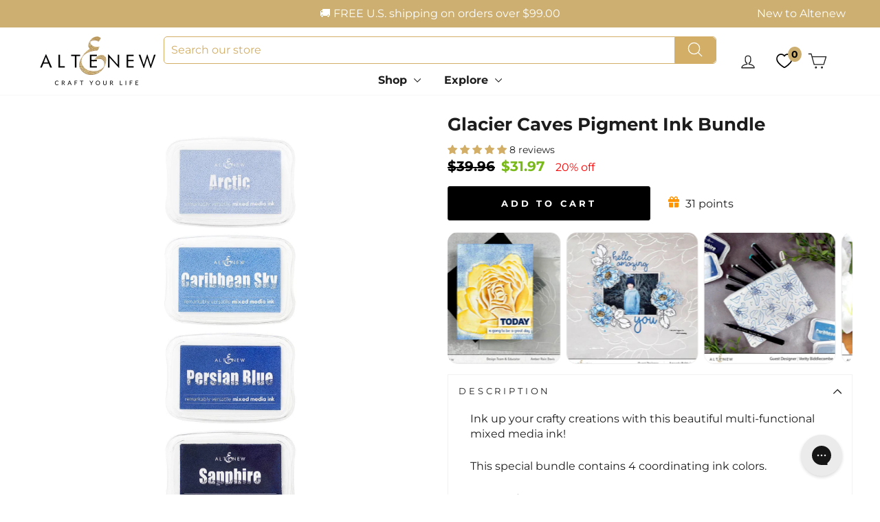

--- FILE ---
content_type: text/html; charset=UTF-8
request_url: https://player.vimeo.com/video/437269119?title=0&byline=0&portrait=0
body_size: 6467
content:
<!DOCTYPE html>
<html lang="en">
<head>
  <meta charset="utf-8">
  <meta name="viewport" content="width=device-width,initial-scale=1,user-scalable=yes">
  
  <link rel="canonical" href="https://player.vimeo.com/video/437269119">
  <meta name="googlebot" content="noindex,indexifembedded">
  
  
  <title>Altenew Product Intro - Mixed Media Inks.mp4 on Vimeo</title>
  <style>
      body, html, .player, .fallback {
          overflow: hidden;
          width: 100%;
          height: 100%;
          margin: 0;
          padding: 0;
      }
      .fallback {
          
              background-color: transparent;
          
      }
      .player.loading { opacity: 0; }
      .fallback iframe {
          position: fixed;
          left: 0;
          top: 0;
          width: 100%;
          height: 100%;
      }
  </style>
  <link rel="modulepreload" href="https://f.vimeocdn.com/p/4.46.26/js/player.module.js" crossorigin="anonymous">
  <link rel="modulepreload" href="https://f.vimeocdn.com/p/4.46.26/js/vendor.module.js" crossorigin="anonymous">
  <link rel="preload" href="https://f.vimeocdn.com/p/4.46.26/css/player.css" as="style">
</head>

<body>


<div class="vp-placeholder">
    <style>
        .vp-placeholder,
        .vp-placeholder-thumb,
        .vp-placeholder-thumb::before,
        .vp-placeholder-thumb::after {
            position: absolute;
            top: 0;
            bottom: 0;
            left: 0;
            right: 0;
        }
        .vp-placeholder {
            visibility: hidden;
            width: 100%;
            max-height: 100%;
            height: calc(1080 / 1920 * 100vw);
            max-width: calc(1920 / 1080 * 100vh);
            margin: auto;
        }
        .vp-placeholder-carousel {
            display: none;
            background-color: #000;
            position: absolute;
            left: 0;
            right: 0;
            bottom: -60px;
            height: 60px;
        }
    </style>

    

    
        <style>
            .vp-placeholder-thumb {
                overflow: hidden;
                width: 100%;
                max-height: 100%;
                margin: auto;
            }
            .vp-placeholder-thumb::before,
            .vp-placeholder-thumb::after {
                content: "";
                display: block;
                filter: blur(7px);
                margin: 0;
                background: url(https://i.vimeocdn.com/video/922556576-b62e59089d6d090f7e8853b1ccfc3f2f9fbb4c6bb08c39020ea41929b01f2fdc-d?mw=80&q=85) 50% 50% / contain no-repeat;
            }
            .vp-placeholder-thumb::before {
                 
                margin: -30px;
            }
        </style>
    

    <div class="vp-placeholder-thumb"></div>
    <div class="vp-placeholder-carousel"></div>
    <script>function placeholderInit(t,h,d,s,n,o){var i=t.querySelector(".vp-placeholder"),v=t.querySelector(".vp-placeholder-thumb");if(h){var p=function(){try{return window.self!==window.top}catch(a){return!0}}(),w=200,y=415,r=60;if(!p&&window.innerWidth>=w&&window.innerWidth<y){i.style.bottom=r+"px",i.style.maxHeight="calc(100vh - "+r+"px)",i.style.maxWidth="calc("+n+" / "+o+" * (100vh - "+r+"px))";var f=t.querySelector(".vp-placeholder-carousel");f.style.display="block"}}if(d){var e=new Image;e.onload=function(){var a=n/o,c=e.width/e.height;if(c<=.95*a||c>=1.05*a){var l=i.getBoundingClientRect(),g=l.right-l.left,b=l.bottom-l.top,m=window.innerWidth/g*100,x=window.innerHeight/b*100;v.style.height="calc("+e.height+" / "+e.width+" * "+m+"vw)",v.style.maxWidth="calc("+e.width+" / "+e.height+" * "+x+"vh)"}i.style.visibility="visible"},e.src=s}else i.style.visibility="visible"}
</script>
    <script>placeholderInit(document,  false ,  true , "https://i.vimeocdn.com/video/922556576-b62e59089d6d090f7e8853b1ccfc3f2f9fbb4c6bb08c39020ea41929b01f2fdc-d?mw=80\u0026q=85",  1920 ,  1080 );</script>
</div>

<div id="player" class="player"></div>
<script>window.playerConfig = {"cdn_url":"https://f.vimeocdn.com","vimeo_api_url":"api.vimeo.com","request":{"files":{"dash":{"cdns":{"akfire_interconnect_quic":{"avc_url":"https://vod-adaptive-ak.vimeocdn.com/exp=1770079260~acl=%2F8da98d05-a486-492d-a201-c7e3003084f3%2Fpsid%3D09f2c811cbd738833225fa17ad15f0efc5b96798a11929d836603b52f07e5c22%2F%2A~hmac=4af518bc066f8f840a90e71c706e287fc43f52bf412038fe65f825539f2ce0ea/8da98d05-a486-492d-a201-c7e3003084f3/psid=09f2c811cbd738833225fa17ad15f0efc5b96798a11929d836603b52f07e5c22/v2/playlist/av/primary/playlist.json?omit=av1-hevc\u0026pathsig=8c953e4f~1tUERSCUwhqzkeD_KbtCGZF8hyZ38bx5p_Lg9RBMhFw\u0026r=dXM%3D\u0026rh=zzLQw","origin":"gcs","url":"https://vod-adaptive-ak.vimeocdn.com/exp=1770079260~acl=%2F8da98d05-a486-492d-a201-c7e3003084f3%2Fpsid%3D09f2c811cbd738833225fa17ad15f0efc5b96798a11929d836603b52f07e5c22%2F%2A~hmac=4af518bc066f8f840a90e71c706e287fc43f52bf412038fe65f825539f2ce0ea/8da98d05-a486-492d-a201-c7e3003084f3/psid=09f2c811cbd738833225fa17ad15f0efc5b96798a11929d836603b52f07e5c22/v2/playlist/av/primary/playlist.json?pathsig=8c953e4f~1tUERSCUwhqzkeD_KbtCGZF8hyZ38bx5p_Lg9RBMhFw\u0026r=dXM%3D\u0026rh=zzLQw"},"fastly_skyfire":{"avc_url":"https://skyfire.vimeocdn.com/1770079260-0xcc3ccfa0154def7c31e34e955fc743d20187ad75/8da98d05-a486-492d-a201-c7e3003084f3/psid=09f2c811cbd738833225fa17ad15f0efc5b96798a11929d836603b52f07e5c22/v2/playlist/av/primary/playlist.json?omit=av1-hevc\u0026pathsig=8c953e4f~1tUERSCUwhqzkeD_KbtCGZF8hyZ38bx5p_Lg9RBMhFw\u0026r=dXM%3D\u0026rh=zzLQw","origin":"gcs","url":"https://skyfire.vimeocdn.com/1770079260-0xcc3ccfa0154def7c31e34e955fc743d20187ad75/8da98d05-a486-492d-a201-c7e3003084f3/psid=09f2c811cbd738833225fa17ad15f0efc5b96798a11929d836603b52f07e5c22/v2/playlist/av/primary/playlist.json?pathsig=8c953e4f~1tUERSCUwhqzkeD_KbtCGZF8hyZ38bx5p_Lg9RBMhFw\u0026r=dXM%3D\u0026rh=zzLQw"}},"default_cdn":"akfire_interconnect_quic","separate_av":true,"streams":[{"profile":"175","id":"6cc21dda-0c62-43d8-885c-181e08a5b2d2","fps":23.98,"quality":"1080p"},{"profile":"164","id":"c6749f24-58ae-4a98-8161-9402e9f1b4f4","fps":23.98,"quality":"360p"},{"profile":"174","id":"fe72f540-55d4-41bb-9de3-4d2029c9bce9","fps":23.98,"quality":"720p"},{"profile":"165","id":"ff61993c-6c5b-44a0-bf48-65638d728ea0","fps":23.98,"quality":"540p"},{"profile":"139","id":"1539b5ad-d283-45c3-b048-fc0ee918a084","fps":23.98,"quality":"240p"}],"streams_avc":[{"profile":"165","id":"ff61993c-6c5b-44a0-bf48-65638d728ea0","fps":23.98,"quality":"540p"},{"profile":"139","id":"1539b5ad-d283-45c3-b048-fc0ee918a084","fps":23.98,"quality":"240p"},{"profile":"175","id":"6cc21dda-0c62-43d8-885c-181e08a5b2d2","fps":23.98,"quality":"1080p"},{"profile":"164","id":"c6749f24-58ae-4a98-8161-9402e9f1b4f4","fps":23.98,"quality":"360p"},{"profile":"174","id":"fe72f540-55d4-41bb-9de3-4d2029c9bce9","fps":23.98,"quality":"720p"}]},"hls":{"cdns":{"akfire_interconnect_quic":{"avc_url":"https://vod-adaptive-ak.vimeocdn.com/exp=1770079260~acl=%2F8da98d05-a486-492d-a201-c7e3003084f3%2Fpsid%3D09f2c811cbd738833225fa17ad15f0efc5b96798a11929d836603b52f07e5c22%2F%2A~hmac=4af518bc066f8f840a90e71c706e287fc43f52bf412038fe65f825539f2ce0ea/8da98d05-a486-492d-a201-c7e3003084f3/psid=09f2c811cbd738833225fa17ad15f0efc5b96798a11929d836603b52f07e5c22/v2/playlist/av/primary/playlist.m3u8?omit=av1-hevc-opus\u0026pathsig=8c953e4f~bVT90-RAZen0SgudqwB2CHlTBos2A2DtT4K4ZnsRRJ4\u0026r=dXM%3D\u0026rh=zzLQw\u0026sf=fmp4","origin":"gcs","url":"https://vod-adaptive-ak.vimeocdn.com/exp=1770079260~acl=%2F8da98d05-a486-492d-a201-c7e3003084f3%2Fpsid%3D09f2c811cbd738833225fa17ad15f0efc5b96798a11929d836603b52f07e5c22%2F%2A~hmac=4af518bc066f8f840a90e71c706e287fc43f52bf412038fe65f825539f2ce0ea/8da98d05-a486-492d-a201-c7e3003084f3/psid=09f2c811cbd738833225fa17ad15f0efc5b96798a11929d836603b52f07e5c22/v2/playlist/av/primary/playlist.m3u8?omit=opus\u0026pathsig=8c953e4f~bVT90-RAZen0SgudqwB2CHlTBos2A2DtT4K4ZnsRRJ4\u0026r=dXM%3D\u0026rh=zzLQw\u0026sf=fmp4"},"fastly_skyfire":{"avc_url":"https://skyfire.vimeocdn.com/1770079260-0xcc3ccfa0154def7c31e34e955fc743d20187ad75/8da98d05-a486-492d-a201-c7e3003084f3/psid=09f2c811cbd738833225fa17ad15f0efc5b96798a11929d836603b52f07e5c22/v2/playlist/av/primary/playlist.m3u8?omit=av1-hevc-opus\u0026pathsig=8c953e4f~bVT90-RAZen0SgudqwB2CHlTBos2A2DtT4K4ZnsRRJ4\u0026r=dXM%3D\u0026rh=zzLQw\u0026sf=fmp4","origin":"gcs","url":"https://skyfire.vimeocdn.com/1770079260-0xcc3ccfa0154def7c31e34e955fc743d20187ad75/8da98d05-a486-492d-a201-c7e3003084f3/psid=09f2c811cbd738833225fa17ad15f0efc5b96798a11929d836603b52f07e5c22/v2/playlist/av/primary/playlist.m3u8?omit=opus\u0026pathsig=8c953e4f~bVT90-RAZen0SgudqwB2CHlTBos2A2DtT4K4ZnsRRJ4\u0026r=dXM%3D\u0026rh=zzLQw\u0026sf=fmp4"}},"default_cdn":"akfire_interconnect_quic","separate_av":true}},"file_codecs":{"av1":[],"avc":["ff61993c-6c5b-44a0-bf48-65638d728ea0","1539b5ad-d283-45c3-b048-fc0ee918a084","6cc21dda-0c62-43d8-885c-181e08a5b2d2","c6749f24-58ae-4a98-8161-9402e9f1b4f4","fe72f540-55d4-41bb-9de3-4d2029c9bce9"],"hevc":{"dvh1":[],"hdr":[],"sdr":[]}},"lang":"en","referrer":"https://altenew.com/products/glacier-caves-pigment-ink-bundle","cookie_domain":".vimeo.com","signature":"48cb69333d1744020fc65f02a258a49c","timestamp":1770075660,"expires":3600,"thumb_preview":{"url":"https://videoapi-sprites.vimeocdn.com/video-sprites/image/d9ebef10-f471-4464-8789-0a0a8e9831ef.0.jpeg?ClientID=sulu\u0026Expires=1770078350\u0026Signature=e563a0173947eb05d3bf01b29b1a3226944af2e9","height":2880,"width":4260,"frame_height":240,"frame_width":426,"columns":10,"frames":120},"currency":"USD","session":"d46bb60aa66747008e8d3b68f7e5f7c09113ff771770075660","cookie":{"volume":1,"quality":null,"hd":0,"captions":null,"transcript":null,"captions_styles":{"color":null,"fontSize":null,"fontFamily":null,"fontOpacity":null,"bgOpacity":null,"windowColor":null,"windowOpacity":null,"bgColor":null,"edgeStyle":null},"audio_language":null,"audio_kind":null,"qoe_survey_vote":0},"build":{"backend":"31e9776","js":"4.46.26"},"urls":{"js":"https://f.vimeocdn.com/p/4.46.26/js/player.js","js_base":"https://f.vimeocdn.com/p/4.46.26/js","js_module":"https://f.vimeocdn.com/p/4.46.26/js/player.module.js","js_vendor_module":"https://f.vimeocdn.com/p/4.46.26/js/vendor.module.js","locales_js":{"de-DE":"https://f.vimeocdn.com/p/4.46.26/js/player.de-DE.js","en":"https://f.vimeocdn.com/p/4.46.26/js/player.js","es":"https://f.vimeocdn.com/p/4.46.26/js/player.es.js","fr-FR":"https://f.vimeocdn.com/p/4.46.26/js/player.fr-FR.js","ja-JP":"https://f.vimeocdn.com/p/4.46.26/js/player.ja-JP.js","ko-KR":"https://f.vimeocdn.com/p/4.46.26/js/player.ko-KR.js","pt-BR":"https://f.vimeocdn.com/p/4.46.26/js/player.pt-BR.js","zh-CN":"https://f.vimeocdn.com/p/4.46.26/js/player.zh-CN.js"},"ambisonics_js":"https://f.vimeocdn.com/p/external/ambisonics.min.js","barebone_js":"https://f.vimeocdn.com/p/4.46.26/js/barebone.js","chromeless_js":"https://f.vimeocdn.com/p/4.46.26/js/chromeless.js","three_js":"https://f.vimeocdn.com/p/external/three.rvimeo.min.js","vuid_js":"https://f.vimeocdn.com/js_opt/modules/utils/vuid.min.js","hive_sdk":"https://f.vimeocdn.com/p/external/hive-sdk.js","hive_interceptor":"https://f.vimeocdn.com/p/external/hive-interceptor.js","proxy":"https://player.vimeo.com/static/proxy.html","css":"https://f.vimeocdn.com/p/4.46.26/css/player.css","chromeless_css":"https://f.vimeocdn.com/p/4.46.26/css/chromeless.css","fresnel":"https://arclight.vimeo.com/add/player-stats","player_telemetry_url":"https://arclight.vimeo.com/player-events","telemetry_base":"https://lensflare.vimeo.com"},"flags":{"plays":1,"dnt":0,"autohide_controls":0,"preload_video":"metadata_on_hover","qoe_survey_forced":0,"ai_widget":0,"ecdn_delta_updates":0,"disable_mms":0,"check_clip_skipping_forward":0},"country":"US","client":{"ip":"13.59.71.8"},"ab_tests":{"cross_origin_texttracks":{"group":"variant","track":false,"data":null}},"atid":"2191236750.1770075660","ai_widget_signature":"8f21557424659cbe21dff76f69b8c507e591792b5bd23aa019e11dfd65f4864d_1770079260","config_refresh_url":"https://player.vimeo.com/video/437269119/config/request?atid=2191236750.1770075660\u0026expires=3600\u0026referrer=https%3A%2F%2Faltenew.com%2Fproducts%2Fglacier-caves-pigment-ink-bundle\u0026session=d46bb60aa66747008e8d3b68f7e5f7c09113ff771770075660\u0026signature=48cb69333d1744020fc65f02a258a49c\u0026time=1770075660\u0026v=1"},"player_url":"player.vimeo.com","video":{"id":437269119,"title":"Altenew Product Intro - Mixed Media Inks.mp4","width":1920,"height":1080,"duration":175,"url":"","share_url":"https://vimeo.com/437269119","embed_code":"\u003ciframe title=\"vimeo-player\" src=\"https://player.vimeo.com/video/437269119?h=e0ead93465\" width=\"640\" height=\"360\" frameborder=\"0\" referrerpolicy=\"strict-origin-when-cross-origin\" allow=\"autoplay; fullscreen; picture-in-picture; clipboard-write; encrypted-media; web-share\"   allowfullscreen\u003e\u003c/iframe\u003e","default_to_hd":0,"privacy":"disable","embed_permission":"public","thumbnail_url":"https://i.vimeocdn.com/video/922556576-b62e59089d6d090f7e8853b1ccfc3f2f9fbb4c6bb08c39020ea41929b01f2fdc-d","owner":{"id":44251949,"name":"Altenew","img":"https://i.vimeocdn.com/portrait/47532322_60x60?subrect=13%2C13%2C440%2C440\u0026r=cover\u0026sig=d42d949dbeb8bee2187d1fe5c4c767c704cb4a767f4296a7f96020351d6c56e3\u0026v=1\u0026region=us","img_2x":"https://i.vimeocdn.com/portrait/47532322_60x60?subrect=13%2C13%2C440%2C440\u0026r=cover\u0026sig=d42d949dbeb8bee2187d1fe5c4c767c704cb4a767f4296a7f96020351d6c56e3\u0026v=1\u0026region=us","url":"https://vimeo.com/user44251949","account_type":"pro"},"spatial":0,"live_event":null,"version":{"current":null,"available":[{"id":139087255,"file_id":1907934694,"is_current":true}]},"unlisted_hash":null,"rating":{"id":6},"fps":23.98,"bypass_token":"eyJ0eXAiOiJKV1QiLCJhbGciOiJIUzI1NiJ9.eyJjbGlwX2lkIjo0MzcyNjkxMTksImV4cCI6MTc3MDA3OTMyMH0.4uR96NWOMch1IMup2yKbVx3qFkhZHsVHF3u3Tyw-3_c","channel_layout":"stereo","ai":0,"locale":""},"user":{"id":0,"team_id":0,"team_origin_user_id":0,"account_type":"none","liked":0,"watch_later":0,"owner":0,"mod":0,"logged_in":0,"private_mode_enabled":0,"vimeo_api_client_token":"eyJhbGciOiJIUzI1NiIsInR5cCI6IkpXVCJ9.eyJzZXNzaW9uX2lkIjoiZDQ2YmI2MGFhNjY3NDcwMDhlOGQzYjY4ZjdlNWY3YzA5MTEzZmY3NzE3NzAwNzU2NjAiLCJleHAiOjE3NzAwNzkyNjAsImFwcF9pZCI6MTE4MzU5LCJzY29wZXMiOiJwdWJsaWMgc3RhdHMifQ.HXGAXMYq1r3EKVt7BvZCW5OEpBY9lNWP0L9lD2t2RX0"},"view":1,"vimeo_url":"vimeo.com","embed":{"audio_track":"","autoplay":0,"autopause":1,"dnt":0,"editor":0,"keyboard":1,"log_plays":1,"loop":0,"muted":0,"on_site":0,"texttrack":"","transparent":1,"outro":"nothing","playsinline":1,"quality":null,"player_id":"","api":null,"app_id":"","color":"00adef","color_one":"000000","color_two":"00adef","color_three":"ffffff","color_four":"000000","context":"embed.main","settings":{"auto_pip":1,"badge":0,"byline":0,"collections":0,"color":0,"force_color_one":0,"force_color_two":0,"force_color_three":0,"force_color_four":0,"embed":0,"fullscreen":1,"like":0,"logo":0,"custom_logo":{"img":"https://i.vimeocdn.com/player/176868?sig=7bc8ea8975bddc9aea10042eed6d3fd33717d82f96001d21f51e6cc8cd880f7d\u0026v=1","url":"","sticky":0,"width":100,"height":40},"playbar":1,"portrait":0,"pip":1,"share":0,"spatial_compass":0,"spatial_label":0,"speed":1,"title":0,"volume":1,"watch_later":0,"watch_full_video":1,"controls":1,"airplay":1,"audio_tracks":1,"chapters":1,"chromecast":1,"cc":1,"transcript":1,"quality":1,"play_button_position":0,"ask_ai":0,"skipping_forward":1,"debug_payload_collection_policy":"default"},"create_interactive":{"has_create_interactive":false,"viddata_url":""},"min_quality":null,"max_quality":null,"initial_quality":null,"prefer_mms":1}}</script>
<script>const fullscreenSupported="exitFullscreen"in document||"webkitExitFullscreen"in document||"webkitCancelFullScreen"in document||"mozCancelFullScreen"in document||"msExitFullscreen"in document||"webkitEnterFullScreen"in document.createElement("video");var isIE=checkIE(window.navigator.userAgent),incompatibleBrowser=!fullscreenSupported||isIE;window.noModuleLoading=!1,window.dynamicImportSupported=!1,window.cssLayersSupported=typeof CSSLayerBlockRule<"u",window.isInIFrame=function(){try{return window.self!==window.top}catch(e){return!0}}(),!window.isInIFrame&&/twitter/i.test(navigator.userAgent)&&window.playerConfig.video.url&&(window.location=window.playerConfig.video.url),window.playerConfig.request.lang&&document.documentElement.setAttribute("lang",window.playerConfig.request.lang),window.loadScript=function(e){var n=document.getElementsByTagName("script")[0];n&&n.parentNode?n.parentNode.insertBefore(e,n):document.head.appendChild(e)},window.loadVUID=function(){if(!window.playerConfig.request.flags.dnt&&!window.playerConfig.embed.dnt){window._vuid=[["pid",window.playerConfig.request.session]];var e=document.createElement("script");e.async=!0,e.src=window.playerConfig.request.urls.vuid_js,window.loadScript(e)}},window.loadCSS=function(e,n){var i={cssDone:!1,startTime:new Date().getTime(),link:e.createElement("link")};return i.link.rel="stylesheet",i.link.href=n,e.getElementsByTagName("head")[0].appendChild(i.link),i.link.onload=function(){i.cssDone=!0},i},window.loadLegacyJS=function(e,n){if(incompatibleBrowser){var i=e.querySelector(".vp-placeholder");i&&i.parentNode&&i.parentNode.removeChild(i);let a=`/video/${window.playerConfig.video.id}/fallback`;window.playerConfig.request.referrer&&(a+=`?referrer=${window.playerConfig.request.referrer}`),n.innerHTML=`<div class="fallback"><iframe title="unsupported message" src="${a}" frameborder="0"></iframe></div>`}else{n.className="player loading";var t=window.loadCSS(e,window.playerConfig.request.urls.css),r=e.createElement("script"),o=!1;r.src=window.playerConfig.request.urls.js,window.loadScript(r),r["onreadystatechange"in r?"onreadystatechange":"onload"]=function(){!o&&(!this.readyState||this.readyState==="loaded"||this.readyState==="complete")&&(o=!0,playerObject=new VimeoPlayer(n,window.playerConfig,t.cssDone||{link:t.link,startTime:t.startTime}))},window.loadVUID()}};function checkIE(e){e=e&&e.toLowerCase?e.toLowerCase():"";function n(r){return r=r.toLowerCase(),new RegExp(r).test(e);return browserRegEx}var i=n("msie")?parseFloat(e.replace(/^.*msie (\d+).*$/,"$1")):!1,t=n("trident")?parseFloat(e.replace(/^.*trident\/(\d+)\.(\d+).*$/,"$1.$2"))+4:!1;return i||t}
</script>
<script nomodule>
  window.noModuleLoading = true;
  var playerEl = document.getElementById('player');
  window.loadLegacyJS(document, playerEl);
</script>
<script type="module">try{import("").catch(()=>{})}catch(t){}window.dynamicImportSupported=!0;
</script>
<script type="module">if(!window.dynamicImportSupported||!window.cssLayersSupported){if(!window.noModuleLoading){window.noModuleLoading=!0;var playerEl=document.getElementById("player");window.loadLegacyJS(document,playerEl)}var moduleScriptLoader=document.getElementById("js-module-block");moduleScriptLoader&&moduleScriptLoader.parentElement.removeChild(moduleScriptLoader)}
</script>
<script type="module" id="js-module-block">if(!window.noModuleLoading&&window.dynamicImportSupported&&window.cssLayersSupported){const n=document.getElementById("player"),e=window.loadCSS(document,window.playerConfig.request.urls.css);import(window.playerConfig.request.urls.js_module).then(function(o){new o.VimeoPlayer(n,window.playerConfig,e.cssDone||{link:e.link,startTime:e.startTime}),window.loadVUID()}).catch(function(o){throw/TypeError:[A-z ]+import[A-z ]+module/gi.test(o)&&window.loadLegacyJS(document,n),o})}
</script>

<script type="application/ld+json">{"embedUrl":"https://player.vimeo.com/video/437269119?h=e0ead93465","thumbnailUrl":"https://i.vimeocdn.com/video/922556576-b62e59089d6d090f7e8853b1ccfc3f2f9fbb4c6bb08c39020ea41929b01f2fdc-d?f=webp","name":"Altenew Product Intro - Mixed Media Inks.mp4","description":"This is \"Altenew Product Intro - Mixed Media Inks.mp4\" by \"Altenew\" on Vimeo, the home for high quality videos and the people who love them.","duration":"PT175S","uploadDate":"2020-07-10T17:09:19-04:00","@context":"https://schema.org/","@type":"VideoObject"}</script>

</body>
</html>


--- FILE ---
content_type: text/html; charset=utf-8
request_url: https://www.google.com/recaptcha/api2/aframe
body_size: 120
content:
<!DOCTYPE HTML><html><head><meta http-equiv="content-type" content="text/html; charset=UTF-8"></head><body><script nonce="QIlHXxuRX5zLiJ-mTCLzug">/** Anti-fraud and anti-abuse applications only. See google.com/recaptcha */ try{var clients={'sodar':'https://pagead2.googlesyndication.com/pagead/sodar?'};window.addEventListener("message",function(a){try{if(a.source===window.parent){var b=JSON.parse(a.data);var c=clients[b['id']];if(c){var d=document.createElement('img');d.src=c+b['params']+'&rc='+(localStorage.getItem("rc::a")?sessionStorage.getItem("rc::b"):"");window.document.body.appendChild(d);sessionStorage.setItem("rc::e",parseInt(sessionStorage.getItem("rc::e")||0)+1);localStorage.setItem("rc::h",'1770075675482');}}}catch(b){}});window.parent.postMessage("_grecaptcha_ready", "*");}catch(b){}</script></body></html>

--- FILE ---
content_type: text/css
request_url: https://altenew.com/cdn/shop/t/543/assets/jm-custom.css?v=79735069271515649971770003378
body_size: 18062
content:
img{height:auto}.rte p{font-size:18px}text.outer-text.top-text textPath{fill:#000;font-weight:900;font-size:35px!important;letter-spacing:8px;font-family:Lato,sans-serif}text.outer-text.bottom-text textPath{fill:#000;font-weight:900;font-size:35px!important;letter-spacing:8px;font-family:Lato,sans-serif}.banner-holder{margin-bottom:45px}.carousel-wrapper{display:flex;align-items:center;justify-content:space-between;position:relative;width:100%}.carousel-container{width:80%;overflow:hidden}.carousel-slides{display:flex;transition:transform .5s ease}.carousel-arrow{font-size:2rem;color:#000;cursor:pointer;-webkit-user-select:none;user-select:none}.points-table p{margin-top:15px;font-size:17px}.icon-bag-minimal circle,.icon-bag-minimal ellipse,.icon-bag-minimal g,.icon-bag-minimal line,.icon-bag-minimal path,.icon-bag-minimal polygon,.icon-bag-minimal polyline,.icon-bag-minimal rect,.icon-bag circle,.icon-bag ellipse,.icon-bag g,.icon-bag line,.icon-bag path,.icon-bag polygon,.icon-bag polyline,.icon-bag rect,.icon-cart circle,.icon-cart ellipse,.icon-cart g,.icon-cart line,.icon-cart path,.icon-cart polygon,.icon-cart polyline,.icon-cart rect,.icon-chevron-down circle,.icon-chevron-down ellipse,.icon-chevron-down g,.icon-chevron-down line,.icon-chevron-down path,.icon-chevron-down polygon,.icon-chevron-down polyline,.icon-chevron-down rect,.icon-circle-checkmark circle,.icon-circle-checkmark ellipse,.icon-circle-checkmark g,.icon-circle-checkmark line,.icon-circle-checkmark path,.icon-circle-checkmark polygon,.icon-circle-checkmark polyline,.icon-circle-checkmark rect,.icon-close circle,.icon-close ellipse,.icon-close g,.icon-close line,.icon-close path,.icon-close polygon,.icon-close polyline,.icon-close rect,.icon-email circle,.icon-email ellipse,.icon-email g,.icon-email line,.icon-email path,.icon-email polygon,.icon-email polyline,.icon-email rect,.icon-filter circle,.icon-filter ellipse,.icon-filter g,.icon-filter line,.icon-filter path,.icon-filter polygon,.icon-filter polyline,.icon-filter rect,.icon-gift circle,.icon-gift ellipse,.icon-gift g,.icon-gift line,.icon-gift path,.icon-gift polygon,.icon-gift polyline,.icon-gift rect,.icon-globe circle,.icon-globe ellipse,.icon-globe g,.icon-globe line,.icon-globe path,.icon-globe polygon,.icon-globe polyline,.icon-globe rect,.icon-hamburger circle,.icon-hamburger ellipse,.icon-hamburger g,.icon-hamburger line,.icon-hamburger path,.icon-hamburger polygon,.icon-hamburger polyline,.icon-hamburger rect,.icon-heart circle,.icon-heart ellipse,.icon-heart g,.icon-heart line,.icon-heart path,.icon-heart polygon,.icon-heart polyline,.icon-heart rect,.icon-leaf circle,.icon-leaf ellipse,.icon-leaf g,.icon-leaf line,.icon-leaf path,.icon-leaf polygon,.icon-leaf polyline,.icon-leaf rect,.icon-lock circle,.icon-lock ellipse,.icon-lock g,.icon-lock line,.icon-lock path,.icon-lock polygon,.icon-lock polyline,.icon-lock rect,.icon-package circle,.icon-package ellipse,.icon-package g,.icon-package line,.icon-package path,.icon-package polygon,.icon-package polyline,.icon-package rect,.icon-phone circle,.icon-phone ellipse,.icon-phone g,.icon-phone line,.icon-phone path,.icon-phone polygon,.icon-phone polyline,.icon-phone rect,.icon-ribbon circle,.icon-ribbon ellipse,.icon-ribbon g,.icon-ribbon line,.icon-ribbon path,.icon-ribbon polygon,.icon-ribbon polyline,.icon-ribbon rect,.icon-search circle,.icon-search ellipse,.icon-search g,.icon-search line,.icon-search path,.icon-search polygon,.icon-search polyline,.icon-search rect,.icon-shield circle,.icon-shield ellipse,.icon-shield g,.icon-shield line,.icon-shield path,.icon-shield polygon,.icon-shield polyline,.icon-shield rect,.icon-size-chart circle,.icon-size-chart ellipse,.icon-size-chart g,.icon-size-chart line,.icon-size-chart path,.icon-size-chart polygon,.icon-size-chart polyline,.icon-size-chart rect,.icon-tag circle,.icon-tag ellipse,.icon-tag g,.icon-tag line,.icon-tag path,.icon-tag polygon,.icon-tag polyline,.icon-tag rect,.icon-tcwi-bills circle,.icon-tcwi-bills ellipse,.icon-tcwi-bills g,.icon-tcwi-bills line,.icon-tcwi-bills path,.icon-tcwi-bills polygon,.icon-tcwi-bills polyline,.icon-tcwi-bills rect,.icon-tcwi-calendar circle,.icon-tcwi-calendar ellipse,.icon-tcwi-calendar g,.icon-tcwi-calendar line,.icon-tcwi-calendar path,.icon-tcwi-calendar polygon,.icon-tcwi-calendar polyline,.icon-tcwi-calendar rect,.icon-tcwi-cart circle,.icon-tcwi-cart ellipse,.icon-tcwi-cart g,.icon-tcwi-cart line,.icon-tcwi-cart path,.icon-tcwi-cart polygon,.icon-tcwi-cart polyline,.icon-tcwi-cart rect,.icon-tcwi-charity circle,.icon-tcwi-charity ellipse,.icon-tcwi-charity g,.icon-tcwi-charity line,.icon-tcwi-charity path,.icon-tcwi-charity polygon,.icon-tcwi-charity polyline,.icon-tcwi-charity rect,.icon-tcwi-chat circle,.icon-tcwi-chat ellipse,.icon-tcwi-chat g,.icon-tcwi-chat line,.icon-tcwi-chat path,.icon-tcwi-chat polygon,.icon-tcwi-chat polyline,.icon-tcwi-chat rect,.icon-tcwi-gears circle,.icon-tcwi-gears ellipse,.icon-tcwi-gears g,.icon-tcwi-gears line,.icon-tcwi-gears path,.icon-tcwi-gears polygon,.icon-tcwi-gears polyline,.icon-tcwi-gears rect,.icon-tcwi-gift circle,.icon-tcwi-gift ellipse,.icon-tcwi-gift g,.icon-tcwi-gift line,.icon-tcwi-gift path,.icon-tcwi-gift polygon,.icon-tcwi-gift polyline,.icon-tcwi-gift rect,.icon-tcwi-globe circle,.icon-tcwi-globe ellipse,.icon-tcwi-globe g,.icon-tcwi-globe line,.icon-tcwi-globe path,.icon-tcwi-globe polygon,.icon-tcwi-globe polyline,.icon-tcwi-globe rect,.icon-tcwi-open-envelope circle,.icon-tcwi-open-envelope ellipse,.icon-tcwi-open-envelope g,.icon-tcwi-open-envelope line,.icon-tcwi-open-envelope path,.icon-tcwi-open-envelope polygon,.icon-tcwi-open-envelope polyline,.icon-tcwi-open-envelope rect,.icon-tcwi-package circle,.icon-tcwi-package ellipse,.icon-tcwi-package g,.icon-tcwi-package line,.icon-tcwi-package path,.icon-tcwi-package polygon,.icon-tcwi-package polyline,.icon-tcwi-package rect,.icon-tcwi-phone circle,.icon-tcwi-phone ellipse,.icon-tcwi-phone g,.icon-tcwi-phone line,.icon-tcwi-phone path,.icon-tcwi-phone polygon,.icon-tcwi-phone polyline,.icon-tcwi-phone rect,.icon-tcwi-plant circle,.icon-tcwi-plant ellipse,.icon-tcwi-plant g,.icon-tcwi-plant line,.icon-tcwi-plant path,.icon-tcwi-plant polygon,.icon-tcwi-plant polyline,.icon-tcwi-plant rect,.icon-tcwi-recycle circle,.icon-tcwi-recycle ellipse,.icon-tcwi-recycle g,.icon-tcwi-recycle line,.icon-tcwi-recycle path,.icon-tcwi-recycle polygon,.icon-tcwi-recycle polyline,.icon-tcwi-recycle rect,.icon-tcwi-ribbon circle,.icon-tcwi-ribbon ellipse,.icon-tcwi-ribbon g,.icon-tcwi-ribbon line,.icon-tcwi-ribbon path,.icon-tcwi-ribbon polygon,.icon-tcwi-ribbon polyline,.icon-tcwi-ribbon rect,.icon-tcwi-sales-tag circle,.icon-tcwi-sales-tag ellipse,.icon-tcwi-sales-tag g,.icon-tcwi-sales-tag line,.icon-tcwi-sales-tag path,.icon-tcwi-sales-tag polygon,.icon-tcwi-sales-tag polyline,.icon-tcwi-sales-tag rect,.icon-tcwi-shield circle,.icon-tcwi-shield ellipse,.icon-tcwi-shield g,.icon-tcwi-shield line,.icon-tcwi-shield path,.icon-tcwi-shield polygon,.icon-tcwi-shield polyline,.icon-tcwi-shield rect,.icon-tcwi-stopwatch circle,.icon-tcwi-stopwatch ellipse,.icon-tcwi-stopwatch g,.icon-tcwi-stopwatch line,.icon-tcwi-stopwatch path,.icon-tcwi-stopwatch polygon,.icon-tcwi-stopwatch polyline,.icon-tcwi-stopwatch rect,.icon-tcwi-store circle,.icon-tcwi-store ellipse,.icon-tcwi-store g,.icon-tcwi-store line,.icon-tcwi-store path,.icon-tcwi-store polygon,.icon-tcwi-store polyline,.icon-tcwi-store rect,.icon-tcwi-thumbs-up circle,.icon-tcwi-thumbs-up ellipse,.icon-tcwi-thumbs-up g,.icon-tcwi-thumbs-up line,.icon-tcwi-thumbs-up path,.icon-tcwi-thumbs-up polygon,.icon-tcwi-thumbs-up polyline,.icon-tcwi-thumbs-up rect,.icon-tcwi-trophy circle,.icon-tcwi-trophy ellipse,.icon-tcwi-trophy g,.icon-tcwi-trophy line,.icon-tcwi-trophy path,.icon-tcwi-trophy polygon,.icon-tcwi-trophy polyline,.icon-tcwi-trophy rect,.icon-tcwi-truck circle,.icon-tcwi-truck ellipse,.icon-tcwi-truck g,.icon-tcwi-truck line,.icon-tcwi-truck path,.icon-tcwi-truck polygon,.icon-tcwi-truck polyline,.icon-tcwi-truck rect,.icon-tcwi-wallet circle,.icon-tcwi-wallet ellipse,.icon-tcwi-wallet g,.icon-tcwi-wallet line,.icon-tcwi-wallet path,.icon-tcwi-wallet polygon,.icon-tcwi-wallet polyline,.icon-tcwi-wallet rect,.icon-truck circle,.icon-truck ellipse,.icon-truck g,.icon-truck line,.icon-truck path,.icon-truck polygon,.icon-truck polyline,.icon-truck rect,.icon-user circle,.icon-user ellipse,.icon-user g,.icon-user line,.icon-user path,.icon-user polygon,.icon-user polyline,.icon-user rect{fill:none!important;stroke-width:3px;stroke:currentColor!important;stroke-linecap:round;stroke-linejoin:round}.cart-link__bubble{display:none}.cart-link__bubble--visible{display:block;position:absolute}.cart-link__bubble--visible{width:auto;height:auto}.cart-link__bubble--visible{padding:0 6.5px;right:-20px!important;top:-8px!important}.altenew-icon-heart-empty{background-image:url('data:image/svg+xml;utf8,<svg xmlns="http://www.w3.org/2000/svg" width="34" height="32" viewBox="0 0 32 32"><path fill="%23000" d="M23.5 2c-3.249 0-6.069 1.824-7.5 4.502-1.431-2.678-4.251-4.502-7.5-4.502-4.694 0-8.5 3.806-8.5 8.5 0 1.439 0.361 2.792 0.992 3.98 0.024 0.18 0.262 0.544 0.669 1.052 0.261 0.354 0.542 0.692 0.853 1 3.82 4.301 13.486 13.468 13.486 13.468s9.666-9.167 13.486-13.467c0.311-0.309 0.592-0.647 0.853-1 0.407-0.508 0.645-0.872 0.669-1.052 0.631-1.189 0.992-2.542 0.992-3.981 0-4.694-3.806-8.5-8.5-8.5zM29.953 11.254c-0.009 0.073-0.022 0.145-0.033 0.218-0.027 0.177-0.059 0.352-0.099 0.524-0.018 0.075-0.037 0.149-0.057 0.224-0.048 0.175-0.104 0.347-0.166 0.517-0.021 0.058-0.041 0.117-0.064 0.175-0.089 0.223-0.188 0.441-0.3 0.651-0.083 0.154-0.183 0.297-0.277 0.444 0.003 0.003 0.011 0.014 0.013 0.017 0.423 0.487-12.332 12.858-12.97 13.331-0.638-0.473-13.393-12.844-12.969-13.332 0.002-0.003 0.010-0.014 0.013-0.017-0.094-0.147-0.194-0.289-0.277-0.444-0.112-0.21-0.211-0.428-0.3-0.651-0.023-0.058-0.043-0.117-0.064-0.175-0.062-0.169-0.118-0.341-0.166-0.517-0.020-0.074-0.040-0.148-0.057-0.224-0.041-0.172-0.073-0.346-0.1-0.523-0.011-0.073-0.024-0.145-0.033-0.218-0.028-0.248-0.047-0.499-0.047-0.754 0-3.59 2.91-6.5 6.5-6.5 0.293 0 0.579 0.026 0.862 0.064 0.072 0.010 0.143 0.021 0.215 0.033 0.258 0.043 0.511 0.098 0.757 0.17 0.021 0.006 0.043 0.010 0.064 0.016 0.272 0.083 0.534 0.187 0.789 0.303 0.048 0.022 0.095 0.046 0.143 0.069 0.23 0.112 0.453 0.236 0.667 0.373l0.003-0.028c0 0 0.286 0.212 0.701 0.553 0.018 0.015 0.038 0.027 0.056 0.042 0.012 0.010 0.023 0.021 0.034 0.031 0.866 0.719 2.256 1.977 3.209 3.374 0.953-1.397 2.343-2.655 3.209-3.373 0.011-0.010 0.022-0.021 0.034-0.031 0.018-0.015 0.038-0.027 0.056-0.042 0.415-0.342 0.701-0.554 0.701-0.554l0.003 0.028c0.214-0.137 0.437-0.261 0.667-0.373 0.048-0.023 0.095-0.047 0.143-0.069 0.255-0.116 0.517-0.22 0.789-0.303 0.021-0.006 0.043-0.010 0.064-0.016 0.246-0.072 0.5-0.127 0.757-0.17 0.071-0.012 0.142-0.023 0.215-0.033 0.283-0.038 0.569-0.064 0.862-0.064 3.59 0 6.5 2.91 6.5 6.5 0 0.255-0.018 0.506-0.047 0.754z"/></svg>');position:relative;left:1px;width:23px;height:26px;display:inline-block;background-size:contain;background-repeat:no-repeat;background-position:center}a.iWishView i{font-size:22px;vertical-align:middle}.hc-submenu-wrapper{display:none;position:absolute;transform:translate(-50%);background:#fff;border:1px solid #ddd;padding:10px;z-index:10}span.hc-account-wrapper:hover .hc-submenu-wrapper{display:block}.site-nav .tooltip{font-size:16px;font-family:Ubuntu,sans-serif;display:none;position:absolute;top:-50%;background:#fff;color:#000;border:1px solid #ddd;padding:3px 10px;z-index:10}.tooltip{font-size:16px;font-family:Ubuntu,sans-serif}:scope:hover>.tooltip{display:block}ul.mobile-app-icons li{display:inline-block;padding:0;margin:0 0 1px 6px;vertical-align:middle}ul.mobile-app-icons img{width:130px}ul.mobile-app-icons{margin:15px auto auto}.drawer__extra_btns a{width:100%}.iWishAddColl .altenew-icon-heart-empty{background-image:url('data:image/svg+xml;utf8,<svg xmlns="http://www.w3.org/2000/svg" width="34" height="32" viewBox="0 0 32 32"><path fill="%23d2ae67" stroke="%23d2ae67" stroke-width=".5" d="M23.5 2c-3.249 0-6.069 1.824-7.5 4.502-1.431-2.678-4.251-4.502-7.5-4.502-4.694 0-8.5 3.806-8.5 8.5 0 1.439 0.361 2.792 0.992 3.98 0.024 0.18 0.262 0.544 0.669 1.052 0.261 0.354 0.542 0.692 0.853 1 3.82 4.301 13.486 13.468 13.486 13.468s9.666-9.167 13.486-13.467c0.311-0.309 0.592-0.647 0.853-1 0.407-0.508 0.645-0.872 0.669-1.052 0.631-1.189 0.992-2.542 0.992-3.981 0-4.694-3.806-8.5-8.5-8.5zM29.953 11.254c-0.009 0.073-0.022 0.145-0.033 0.218-0.027 0.177-0.059 0.352-0.099 0.524-0.018 0.075-0.037 0.149-0.057 0.224-0.048 0.175-0.104 0.347-0.166 0.517-0.021 0.058-0.041 0.117-0.064 0.175-0.089 0.223-0.188 0.441-0.3 0.651-0.083 0.154-0.183 0.297-0.277 0.444 0.003 0.003 0.011 0.014 0.013 0.017 0.423 0.487-12.332 12.858-12.97 13.331-0.638-0.473-13.393-12.844-12.969-13.332 0.002-0.003 0.010-0.014 0.013-0.017-0.094-0.147-0.194-0.289-0.277-0.444-0.112-0.21-0.211-0.428-0.3-0.651-0.023-0.058-0.043-0.117-0.064-0.175-0.062-0.169-0.118-0.341-0.166-0.517-0.020-0.074-0.040-0.148-0.057-0.224-0.041-0.172-0.073-0.346-0.1-0.523-0.011-0.073-0.024-0.145-0.033-0.218-0.028-0.248-0.047-0.499-0.047-0.754 0-3.59 2.91-6.5 6.5-6.5 0.293 0 0.579 0.026 0.862 0.064 0.072 0.010 0.143 0.021 0.215 0.033 0.258 0.043 0.511 0.098 0.757 0.17 0.021 0.006 0.043 0.010 0.064 0.016 0.272 0.083 0.534 0.187 0.789 0.303 0.048 0.022 0.095 0.046 0.143 0.069 0.23 0.112 0.453 0.236 0.667 0.373l0.003-0.028c0 0 0.286 0.212 0.701 0.553 0.018 0.015 0.038 0.027 0.056 0.042 0.012 0.010 0.023 0.021 0.034 0.031 0.866 0.719 2.256 1.977 3.209 3.374 0.953-1.397 2.343-2.655 3.209-3.373 0.011-0.010 0.022-0.021 0.034-0.031 0.018-0.015 0.038-0.027 0.056-0.042 0.415-0.342 0.701-0.554 0.701-0.554l0.003 0.028c0.214-0.137 0.437-0.261 0.667-0.373 0.048-0.023 0.095-0.047 0.143-0.069 0.255-0.116 0.517-0.22 0.789-0.303 0.021-0.006 0.043-0.010 0.064-0.016 0.246-0.072 0.5-0.127 0.757-0.17 0.071-0.012 0.142-0.023 0.215-0.033 0.283-0.038 0.569-0.064 0.862-0.064 3.59 0 6.5 2.91 6.5 6.5 0 0.255-0.018 0.506-0.047 0.754z"/></svg>');width:18px;height:22px}a.iWishAddColl i{font-size:18px;color:#d2ae67}a.iWishAdd{color:#d2ae67;font-size:13px;font-weight:700;text-transform:uppercase;letter-spacing:.3em}.iwishAddWrap{margin-top:15px;text-align:center}.iWishAdd .altenew-icon-heart-empty{background-image:url('data:image/svg+xml;utf8,<svg xmlns="http://www.w3.org/2000/svg" width="34" height="32" viewBox="0 0 32 32"><path fill="%23d2ae67" stroke="%23d2ae67" stroke-width=".5" d="M23.5 2c-3.249 0-6.069 1.824-7.5 4.502-1.431-2.678-4.251-4.502-7.5-4.502-4.694 0-8.5 3.806-8.5 8.5 0 1.439 0.361 2.792 0.992 3.98 0.024 0.18 0.262 0.544 0.669 1.052 0.261 0.354 0.542 0.692 0.853 1 3.82 4.301 13.486 13.468 13.486 13.468s9.666-9.167 13.486-13.467c0.311-0.309 0.592-0.647 0.853-1 0.407-0.508 0.645-0.872 0.669-1.052 0.631-1.189 0.992-2.542 0.992-3.981 0-4.694-3.806-8.5-8.5-8.5zM29.953 11.254c-0.009 0.073-0.022 0.145-0.033 0.218-0.027 0.177-0.059 0.352-0.099 0.524-0.018 0.075-0.037 0.149-0.057 0.224-0.048 0.175-0.104 0.347-0.166 0.517-0.021 0.058-0.041 0.117-0.064 0.175-0.089 0.223-0.188 0.441-0.3 0.651-0.083 0.154-0.183 0.297-0.277 0.444 0.003 0.003 0.011 0.014 0.013 0.017 0.423 0.487-12.332 12.858-12.97 13.331-0.638-0.473-13.393-12.844-12.969-13.332 0.002-0.003 0.010-0.014 0.013-0.017-0.094-0.147-0.194-0.289-0.277-0.444-0.112-0.21-0.211-0.428-0.3-0.651-0.023-0.058-0.043-0.117-0.064-0.175-0.062-0.169-0.118-0.341-0.166-0.517-0.020-0.074-0.040-0.148-0.057-0.224-0.041-0.172-0.073-0.346-0.1-0.523-0.011-0.073-0.024-0.145-0.033-0.218-0.028-0.248-0.047-0.499-0.047-0.754 0-3.59 2.91-6.5 6.5-6.5 0.293 0 0.579 0.026 0.862 0.064 0.072 0.010 0.143 0.021 0.215 0.033 0.258 0.043 0.511 0.098 0.757 0.17 0.021 0.006 0.043 0.010 0.064 0.016 0.272 0.083 0.534 0.187 0.789 0.303 0.048 0.022 0.095 0.046 0.143 0.069 0.23 0.112 0.453 0.236 0.667 0.373l0.003-0.028c0 0 0.286 0.212 0.701 0.553 0.018 0.015 0.038 0.027 0.056 0.042 0.012 0.010 0.023 0.021 0.034 0.031 0.866 0.719 2.256 1.977 3.209 3.374 0.953-1.397 2.343-2.655 3.209-3.373 0.011-0.010 0.022-0.021 0.034-0.031 0.018-0.015 0.038-0.027 0.056-0.042 0.415-0.342 0.701-0.554 0.701-0.554l0.003 0.028c0.214-0.137 0.437-0.261 0.667-0.373 0.048-0.023 0.095-0.047 0.143-0.069 0.255-0.116 0.517-0.22 0.789-0.303 0.021-0.006 0.043-0.010 0.064-0.016 0.246-0.072 0.5-0.127 0.757-0.17 0.071-0.012 0.142-0.023 0.215-0.033 0.283-0.038 0.569-0.064 0.862-0.064 3.59 0 6.5 2.91 6.5 6.5 0 0.255-0.018 0.506-0.047 0.754z"/></svg>');width:22px;height:22px;vertical-align:bottom}a.iWishAdd i{font-size:18px}.grid-product__meta{display:flex;flex-flow:column wrap;justify-content:space-between;min-height:166px;text-align:center}@media only screen and (min-width: 1024px){.grid-product__meta{min-height:11em}}.grid-product__meta>.hc-form.cartForm{margin-top:10px}.grid-product__title.grid-product__title--body{font-weight:700;margin-top:10px;display:-webkit-box;-webkit-box-orient:vertical;-webkit-line-clamp:2;overflow:hidden;text-overflow:ellipsis;line-height:1.3;max-height:2.6em;min-height:42px}.quick-product__btn{pointer-events:none;display:none}a#Wishlist:hover i,a.site-nav__link--icon:hover svg{color:#f2ca80;fill:#f2ca80}a.header__icon.h-wishlist-icon path:hover,a.header__icon.h-wishlist-icon :hover path{stroke:#f2ca80}a#Wishlist:hover .altenew-icon-heart-empty{background-image:url('data:image/svg+xml;utf8,<svg xmlns="http://www.w3.org/2000/svg" width="34" height="32" viewBox="0 0 32 32"><path fill="%23f2ca80" d="M23.5 2c-3.249 0-6.069 1.824-7.5 4.502-1.431-2.678-4.251-4.502-7.5-4.502-4.694 0-8.5 3.806-8.5 8.5 0 1.439 0.361 2.792 0.992 3.98 0.024 0.18 0.262 0.544 0.669 1.052 0.261 0.354 0.542 0.692 0.853 1 3.82 4.301 13.486 13.468 13.486 13.468s9.666-9.167 13.486-13.467c0.311-0.309 0.592-0.647 0.853-1 0.407-0.508 0.645-0.872 0.669-1.052 0.631-1.189 0.992-2.542 0.992-3.981 0-4.694-3.806-8.5-8.5-8.5zM29.953 11.254c-0.009 0.073-0.022 0.145-0.033 0.218-0.027 0.177-0.059 0.352-0.099 0.524-0.018 0.075-0.037 0.149-0.057 0.224-0.048 0.175-0.104 0.347-0.166 0.517-0.021 0.058-0.041 0.117-0.064 0.175-0.089 0.223-0.188 0.441-0.3 0.651-0.083 0.154-0.183 0.297-0.277 0.444 0.003 0.003 0.011 0.014 0.013 0.017 0.423 0.487-12.332 12.858-12.97 13.331-0.638-0.473-13.393-12.844-12.969-13.332 0.002-0.003 0.010-0.014 0.013-0.017-0.094-0.147-0.194-0.289-0.277-0.444-0.112-0.21-0.211-0.428-0.3-0.651-0.023-0.058-0.043-0.117-0.064-0.175-0.062-0.169-0.118-0.341-0.166-0.517-0.020-0.074-0.040-0.148-0.057-0.224-0.041-0.172-0.073-0.346-0.1-0.523-0.011-0.073-0.024-0.145-0.033-0.218-0.028-0.248-0.047-0.499-0.047-0.754 0-3.59 2.91-6.5 6.5-6.5 0.293 0 0.579 0.026 0.862 0.064 0.072 0.010 0.143 0.021 0.215 0.033 0.258 0.043 0.511 0.098 0.757 0.17 0.021 0.006 0.043 0.010 0.064 0.016 0.272 0.083 0.534 0.187 0.789 0.303 0.048 0.022 0.095 0.046 0.143 0.069 0.23 0.112 0.453 0.236 0.667 0.373l0.003-0.028c0 0 0.286 0.212 0.701 0.553 0.018 0.015 0.038 0.027 0.056 0.042 0.012 0.010 0.023 0.021 0.034 0.031 0.866 0.719 2.256 1.977 3.209 3.374 0.953-1.397 2.343-2.655 3.209-3.373 0.011-0.010 0.022-0.021 0.034-0.031 0.018-0.015 0.038-0.027 0.056-0.042 0.415-0.342 0.701-0.554 0.701-0.554l0.003 0.028c0.214-0.137 0.437-0.261 0.667-0.373 0.048-0.023 0.095-0.047 0.143-0.069 0.255-0.116 0.517-0.22 0.789-0.303 0.021-0.006 0.043-0.010 0.064-0.016 0.246-0.072 0.5-0.127 0.757-0.17 0.071-0.012 0.142-0.023 0.215-0.033 0.283-0.038 0.569-0.064 0.862-0.064 3.59 0 6.5 2.91 6.5 6.5 0 0.255-0.018 0.506-0.047 0.754z"/></svg>')}.hc-hover-black-to-orange:hover svg{filter:invert(79%) sepia(30%) saturate(569%) hue-rotate(359deg)}#cutom-empty-text{padding-top:20px;padding-top:var(--drawer-gutter);overflow:hidden;overflow-y:auto;-webkit-overflow-scrolling:touch}div#custom-empty-text{display:block}.is-empty .drawer__scrollable{display:none}.logo-mobile img{object-fit:contain;width:160px;height:69px}a#customer.site-nav__link{display:inline-block!important}.jmc-cart-wishlist.left,.jmc-cart-wishlist.right{width:49%;display:inline-block;float:left}.product-single__form .add-to-cart.btn--secondary{background:#000;color:#fff}.jmc-cart-wishlist.right{margin-top:15px;margin-bottom:15px}.product-single__meta #tdf_sale_widget.tdf_container,.product-single__meta #tdf_discount_widget.tdf_container{clear:none}div#shipping-calculator{padding-left:10px;display:none}button.cart-shipping-toggle{color:#cc9b36;font-weight:700;text-decoration:underline}.cart-shippingcalc--inner{display:flex;flex-direction:row;padding-bottom:20px;padding-top:20px}.cart-shippingcalc-response{padding:1.25rem;color:#4d4d4d;background-color:#f6f6f6;margin-top:28px;margin-bottom:28px}ul.cart-shippingcalc-rates{margin-top:1.25rem;margin-bottom:0}.cart-shippingcalc--inner .form-field{position:relative}.cart-shippingcalc--inner .form-field-select-wrapper select{padding:1.5rem .625rem .375rem;font-size:16px;border-bottom-width:2px;border-radius:4px}.cart-shippingcalc--inner label.form-field-title{position:absolute;top:.5rem;font-size:12px;left:.8rem;text-transform:capitalize;letter-spacing:initial;line-height:1;color:#a0a0a0;transition:all .12s ease}.cart-shippingcalc--inner input#address_zip{padding:1.5rem .625rem .375rem;border-radius:3px;transition:.12s ease}.cart-shippingcalc--inner input#address_zip:not(:focus):not(.not-empty)+.form-field-title{font-size:16px;top:1.2rem}.cart-shippingcalc--inner .form-field{margin-right:15px;display:flex;flex-direction:column-reverse}.jdgm-carousel-wrapper{max-width:1500px}.footer__item--e215010d-277c-462c-817c-ccb4af453a76 img,.grid__item.footer__item--da3ef7f2-8b5b-4bc2-b132-190d1b333c55 img{width:225px}footer.site-footer .grid__item:nth-child(6) .footer__title,footer.site-footer .grid__item:nth-child(7) .footer__title,footer.site-footer .grid__item:nth-child(8) .footer__title,footer.site-footer .grid__item:nth-child(9) .footer__title,footer.site-footer .grid__item:nth-child(10) .footer__title{margin-bottom:0;font-weight:700;text-transform:capitalize;letter-spacing:0;font-size:13.6px}footer.site-footer .grid__item:nth-child(5) .footer__title{font-weight:unset;text-transform:uppercase;font-size:12.8px;margin-bottom:20px}footer.site-footer .page-width .grid .footer__clear.small--hide:nth-child(9){display:none;clear:none;height:0}.hc-divider{display:flex;justify-content:center;align-items:center;flex-direction:column}.hc-divider .vr{height:20%;border-left:1px solid #d0d0d0;min-height:200px;flex-direction:column}.hc-divider .or{font-size:26px;color:#d0d0d0;border:1px solid #d0d0d0;border-radius:50%;padding:1rem}div#jm-custom-login{max-width:1500px}div#jm-custom-login .medium-up--two-fifths{float:left}div#CustomerLoginForm{width:100%}div#jm-custom-login h1.section-header__title{font-size:1.6875em}header.hc-login.section-header .subtitle p{margin:0;font-weight:700}.hc-login.section-header{margin-bottom:20px}#shopify-section-jm-login,#shopify-section-jm-register{margin:0 3rem}div#shopify-section-template--15139178774585__1655906804d55dd719{margin-top:0}div#revCarousel .jdgm-carousel--aligned-theme .jdgm-carousel-item__product-image{height:auto!important}.product-slideshow.flickity-enabled .flickity-viewport .product-main-slide .product-image-main img{object-fit:scale-down;position:absolute;top:0;bottom:0;left:0;right:0;height:100%}.product-slideshow.flickity-enabled .flickity-viewport .product-main-slide .product-image-main .image-wrap{padding-bottom:100%!important}.product-slideshow.flickity-enabled .flickity-button{background:transparent;color:#000}.product__photos .flickity-button .flickity-button-icon{width:75%;height:75%}#shopify-section-template--15139178610745__main .collection-item .collection-item__title,#shopify-section-template--15139178610745__16559903307e482585 .collection-item .collection-item__title{color:#000;font-size:13px;font-weight:700;padding:10px 0}div#shopify-section-template--15139178610745__16559903307e482585{margin-top:0}div#shopify-section-template--15139178610745__main .page-width.page-content{padding-bottom:0}section#shopify-section-template--15139178774585__main .page-width.page-width--narrow.page-content{max-width:1100px}div#jm-custom-collection .grid.grid--uniform span.collection-item__title.collection-item__title--below.collection-item__title--body.collection-item__title--center{padding:10px}div#jm-custom-collection .rte.collection__description h1{margin-top:0}div#jm-custom-collection a.iWishAddColl{position:absolute;top:5px;left:10px;z-index:2}div#jm-custom-collection .hc-form{margin:10px 0}div#jm-custom-collection .hc-form .btn{width:100%}.snize-recommendations.snize-horizontal-padding{width:auto!important;margin:auto!important;max-width:1500px}a#ba-cookie-dismiss{border-radius:5px}.show-per-page{margin-bottom:40px}.pagination .page.current{opacity:1;color:#d2ae67}section#shopify-section-template--15139178774585__main .table-wrapper,div#shopify-section-template--15139178479673__main-collection .table-wrapper{overflow:unset}div#shopify-section-template--15139178479673__main-collection .table-wrapper td{border:1px solid transparent}div#shopify-section-template--15139178577977__background-image-text .animation-cropper{display:block;margin-top:-15px}div#CollectionSection-template--15139178577977__featured-collection .section-header{display:flex;flex-direction:row;justify-content:center;align-items:center;margin:20px 0 40px}div#CollectionSection-template--15139178577977__featured-collection .btn--secondary.btn--small{background:#000;color:#fff;padding:13px 15px;margin:0 0 0 22px}.hc-form .btn{width:100%;padding:13px 0}div#FilterDrawer .drawer--left.drawer--is-open,div#FilterDrawer .drawer--left{display:block;transform:translate(350px);transition-duration:.45s}div#\37 A9A1V2W7O5O1R5{max-width:1500px;margin:auto}.collection-content .grid__item--sidebar{position:sticky;z-index:5}.jdgm-carousel-wrapper .jdgm-carousel__arrows{display:block}.tabcontent.hc-hidden{display:none}.single__meta_desc .tab button{width:100%;padding:7px}.single__meta_desc .tab button.active{background-color:#ccc}.single__meta_desc .tab{display:flex;border:1px solid #ccc;background-color:#f1f1f1}div#Intro\ Video{width:640px}div#jm-desc-block .tabcontent{padding:6px 12px;border-top:none}div#jm-desc-block .tab{overflow:hidden;border-bottom:1px solid #ccc;background-color:#f1f1f1;display:none}div#jm-desc-block .tab button{width:100%;padding:7px;background-color:inherit;float:left;border:none;outline:none;cursor:pointer}div#jm-desc-block .tab button.active{background-color:#ccc}.product-single__meta{padding-left:0}a.site-nav__link[href="/collections/featured-collection"]{color:red}a.iWishAddColl{position:absolute;top:5px;left:1px;z-index:2}section#shopify-section-template--15139178774585__main .page-width.page-width--narrow.page-content h1{margin-top:0}section#shopify-section-template--15139178774585__main .page-width.page-width--narrow.page-content a{color:#d2ae67}button.accordion{background-color:#fff;color:#444;cursor:pointer;padding:18px;width:100%;border:none;text-align:left;border-bottom:1px solid #dbdbdb;font-weight:600;margin-bottom:.2em;outline:none;font-size:15px;transition:.4s}button.accordion.active,button.accordion:hover{background-color:#f4f2cd}button.accordion:after{content:"+";color:#777;font-weight:700;float:right;margin-left:5px}button.accordion.active:after{content:"\2212"}div.panel{padding:5 18px;background-color:#fff;max-height:0;overflow:hidden;transition:max-height .2s ease-out;width:100%}.jdgm-widget.jdgm-widget{display:block;font-size:13.6px}.slick-arrow.slick-disabled{opacity:.18}.main-slider .slick-dots{position:absolute;bottom:-20px!important;list-style:none;display:block;text-align:center;padding:0;margin:0;width:100%}.slick-dots li button:before{position:absolute;top:0;left:0;content:"";width:20px;height:20px;font-size:6px;line-height:20px;text-align:center;color:#fff;opacity:.18;-webkit-font-smoothing:antialiased;-moz-osx-font-smoothing:grayscale}.slick-slider .slick-dots li button:before,.product__photo-dots .slick-dots li button:before{border-radius:100%;width:10px!important;height:10px!important}.slick-slider .slick-dots li,.product__photo-dots .slick-dots li{vertical-align:middle}.slick-dots li{position:relative;display:inline-block;height:20px;width:20px;margin:0 5px;padding:0;cursor:pointer}.slick-dots li a.dot{font-size:0;width:20px;height:20px;border-radius:100%;border:1px solid #ddd}.slick-active a.dot{background:red}body .slick-slider .slick-dots li button,body .slick-slider .slick-dots li{font-size:0px;width:10px!important;height:10px!important}.grid__item.medium-up--three-quarters.medium-up--push-one-eighth{left:12.5%;position:relative}div#blog_paginator{margin:auto;text-align:center}.grid__item.medium-up--one-fifth.appear-animation.appear-delay-6 .h5{display:none}.grid__item.medium-up--one-fifth.appear-animation.appear-delay-6 div{display:inline-block;width:18%;margin:0 4px;padding:7px;background-color:#000}.grid__item.medium-up--one-fifth.appear-animation.appear-delay-6{width:100%;padding:0;margin-top:15px;display:none}.grid__item.medium-up--one-fifth.appear-animation.appear-delay-6 div a{text-align:center;text-transform:uppercase;color:#fff;background:#000;border:3px solid #fff}.grid__item.medium-up--one-fifth.appear-animation.appear-delay-6 div a:hover{background:#fff;color:#000}.grid__item.medium-up--one-fifth.appear-animation.appear-delay-6 img{height:95px;margin:0;padding:0}grid__item.footer__item--0ce87af7-864f-43ed-ada7-47b09c74dc42,.grid__item.footer__item--d03a3c78-bc30-4db9-ae1a-2a8e9bbe1ec3,.grid__item.footer__item--0ce87af7-864f-43ed-ada7-47b09c74dc42{width:100%!important;margin-top:15px}.product-section #jm-widget-alt .jdgm-rev-widg__body,.product-section #jm-widget-alt .jdgm-rev-widg__sort-wrapper,.page-width.mobile-view-product-detail #jm-widget-main .jdgm-rev-widg__header,#jm-widget-main .jdgm-rev-widg__header{display:block!important}div#shopify-section-page-wholesale-template{width:1000px;margin:auto}div#shopify-section-page-wholesale-template .hc-ico-txt-wrapper .hc-ico-txt-col{width:20%;border:1px solid #b2b7b7;float:left;margin-bottom:30px}div#shopify-section-page-wholesale-template .hc-ico-txt-wrapper .hc-ico-txt-col img,div .hc-ico-txt-wrapper .hc-ico-txt-col image-element{display:block;width:150px;height:150px;margin:auto}div#shopify-section-page-wholesale-template .hc-ico-txt-wrapper .hc-ico-txt-col .text-hold{padding:10px;text-align:center;border-top:1px solid #b2b7b7;height:125px}div#shopify-section-page-wholesale-template .hc-ico-txt-wrapper .hc-ico-txt-col .ico-hold{padding:25px 0}div#shopify-section-page-wholesale-template .video-wrapper{margin-bottom:30px}div#shopify-section-page-wholesale-template .index-section{margin-top:35px;margin-bottom:35px}div#shopify-section-page-wholesale-template a{color:#d5b169!important}div#shopify-section-page-wholesale-template .hc-single-image-section img{height:100%}.cc-window.cc-banner.cc-type-info.cc-theme-block.cc-bottom.cc-color-override-268456715,.cc-color-override--941088115.cc-window{padding:10px 85px!important;width:75%!important;margin:auto}.product-single__meta div#rc_container{clear:none;display:none!important}a.hc-subscribe-redirect.btn{margin-bottom:11px}.template-index .section--divider{border:1px solid transparent;padding-top:25px}.grid__item.footer__item--8f6ff780-805f-4a82-ab7b-431c5824db03,.grid__item.footer__item--da3ef7f2-8b5b-4bc2-b132-190d1b333c55{display:none}.footer__clear.small--hide{clear:none;height:0}.hc-header.section-header{margin-bottom:0}.hc-reorder-wrapper{text-align:center}.hc-buttons-wrapper{text-align:center;margin-bottom:30px}.hc-account-wrapper{position:relative;display:inline-block}.hc-submenu-wrapper{display:none;position:absolute;left:50%;transform:translate(-50%);background:#fff;border:1px solid #ddd;padding:10px;z-index:10}.hc-submenu-wrapper ul{list-style:none;margin:10px}.hc-account-wrapper:hover .hc-submenu-wrapper{display:block}.hc-reorder-wrapper a{color:#ccaf70}.grid-product__meta.hc-stash-page{min-height:unset}div#shopify-section-template--15139178577977__background-image-text,.background-media-text.background-media-text--template--15139178577977__background-image-text.background-media-text--550.loaded.aos-init.aos-animate{animation:none!important;opacity:1!important;transition:none!important}.product-single__form .add-to-cart.btn--secondary:disabled{background:#d3d3d3;color:#3c3c3c;border-color:#d3d3d3}.notifyme-jm-custom a{color:#fff;text-transform:uppercase;font-size:13px}.hc-soldout svg.bi.bi-envelope{margin:-3px 5px}.grid-product__meta .klaviyo-button-container{opacity:1px!important}.notifyme-jm-custom{text-align:center;background-color:#000;border-radius:5px;padding:14px;margin-top:10px}div#jm-button-checkout .width-50 p.underline{margin-top:35px}header.section-header.section-header--404 h1,header.section-header.section-header--404 .text-spacing{display:none}.section-header--404{padding-top:5px;margin-bottom:5px}.grid-product__meta a.btn.hc-soldout{top:-10px;padding:13px}.klaviyo-product-container.jm-custom-klaviyo .klaviyo-button-container{opacity:1!important;width:100%!important;left:0!important;margin-left:0!important}.klaviyo-product-container.jm-custom-klaviyo{display:inline-block!important;width:100%!important;position:absolute!important;left:0;bottom:0}.klaviyo-product-container.jm-custom-klaviyo a.btn.klaviyo-bis-trigger{width:100%;top:-10px;padding:13px!important;background:#d3d3d3;color:#3c3c3c;border-color:#d3d3d3}.klaviyo-product-container.jm-custom-klaviyo a.btn.klaviyo-bis-trigger:hover{background:#d3d3d3!important;color:#3c3c3c!important;border-color:#d3d3d3!important}.klaviyo-product-container.jm-custom-klaviyo svg.bi.bi-envelope{margin:-3px 5px}.grid-product__meta a.btn.hc-soldout{display:none}a.rte__image:hover:after{border:transparent;border-bottom:0px solid transparent!important}.pillar-pages a span.btn-pillar-page,.pillar-pages span.btn-pillar-page a{border-radius:5px;padding:10px;font-size:25px;border:1px solid #000}#pillar-pages .rte a:not(.rte__image):not(.btn):not(.spr-summary-actions-newreview){border-bottom-color:#fff!important}#pillar-pages .rte a:not(.btn):not(.spr-summary-actions-newreview):after{display:none!important}.pillar-pages h3,.pillar-pages h2{margin-top:25px;margin-bottom:10px}div#pillar-pages{padding-bottom:15px}.pillar-pages,div#pillar-pages header.hc-header.section-header{margin-top:15px}#pillar-pages p{margin-bottom:15px}.site-footer{padding-top:30px;padding-bottom:30px}#tdf_upsell.tdf_container .tdf_img,#tdf_upsell.tdf_container .tdf_bs_offer_0 .tdf_bs_offer_product{height:300px!important}#tdf_upsell.tdf_container .tdf_dialog_content,#tdf_upsell.tdf_container .tdf_dialog_content h4{font-family:Lato;letter-spacing:normal;font-weight:500}#tdf_upsell.tdf_container .tdf_cta_btn{background:#ccaf70!important;padding:15px}table.leadershipTeam tr td{padding:25px}table.leadershipTeam tr td p:first-child{margin-bottom:0}div#shopify-section-template--15139178577977__166257753756c60488{margin-bottom:25px}div#shopify-section-template--15139178577977__1663803219cdbd5186{margin-bottom:15px}main#MainContent div#revCarousel .jdgm-carousel-item__product-title{margin-top:2px}.iwishProducts.grid span.grid-product__price.iwishMeta-price.grid-product__price--savings{color:#000}.iwishProducts.grid.grid--uniform.grid--collection .grid-product__image-mask{text-align:center}.iwishProducts.grid.grid--uniform.grid--collection .grid-product__meta{min-height:10.5em}.iwishProducts.grid.grid--uniform.grid--collection input.iwishBuyBtn.btn,.iwishProducts.grid.grid--uniform.grid--collection a.hc-subscribe-redirect.btn{width:auto;padding:15px}.footer__newsletter{z-index:1}ul#CurrencyList-footer{z-index:2}.template-index .jdgm-widget.jdgm-preview-badge.jdgm-preview-badge--with-link.jdgm--done-setup{display:block!important}.grid__item.medium-up--one-fifth.appear-animation.appear-delay-6 div:nth-child(2),.grid__item.medium-up--one-fifth.appear-animation.appear-delay-6 div:nth-child(2) a{background:#8aa84b}.grid__item.medium-up--one-fifth.appear-animation.appear-delay-6 div:nth-child(3),.grid__item.medium-up--one-fifth.appear-animation.appear-delay-6 div:nth-child(3) a{background:#cd4a5a}.grid__item.medium-up--one-fifth.appear-animation.appear-delay-6 div:nth-child(4),.grid__item.medium-up--one-fifth.appear-animation.appear-delay-6 div:nth-child(4) a{background:#c69038}.grid__item.medium-up--one-fifth.appear-animation.appear-delay-6 div:nth-child(5),.grid__item.medium-up--one-fifth.appear-animation.appear-delay-6 div:nth-child(5) a{background:#e05e98}.grid__item.medium-up--one-fifth.appear-animation.appear-delay-6 div:nth-child(6),.grid__item.medium-up--one-fifth.appear-animation.appear-delay-6 div:nth-child(6) a{background:#4f5d7e}.template-index .jdgm-carousel-item__product-title{transform:unset!important}.template-index .index-section .collection-item--below .collection-item__title{padding:5px}.grecaptcha-badge{display:none!important}.template-collection .rte.collection__description p,.template-collection .rte.collection__description div{text-align:left!important}.template-page.snize-results-page.snize-impulse-css-fix #snize-search-results-grid-mode li.snize-product span.snize-title{display:block}.page-width.page-width--narrow.page-content{padding-bottom:0}.page-width.page-width--narrow.page-content a{color:#d2ae67}div#CollectionSection-template--15741073489977__featured-collection.grid-product__meta a.btn.hc-soldout{display:block}div#CollectionSection-template--15741073489977__featured-collection .grid-product__meta .klaviyo-product-container.jm-custom-klaviyo{display:none!important}div#CollectionSection-template--15741073489977__featured-collection .grid-product__meta div#homepage-out-of-stock{display:block!important}div#homepage-out-of-stock input.btn.hc-sold-out{width:100%;padding:13px 0}div#homepage-out-of-stock{text-align:center;padding:15px 0;background:#d3d3d3;color:#3c3c3c;border-color:#d3d3d3;font-size:13px;font-weight:700;letter-spacing:.3em;border-radius:3px}div#homepage-out-of-stock svg{margin:-3px 5px}div#CollectionSection-template--15741073489977__featured-collection a.hc-subscribe-redirect.btn{margin-bottom:0;letter-spacing:2px}div#shopify-block-6174324309569838175,div#shopify-block-1097096201824731535{display:none}div#shopify-section-footer .footer__item--1494292487693{width:35%}ul.mobile-app-icons li:nth-child(3) img{width:65px}div#Footer-1494292487693 p{width:80%}div#shopify-section-footer-promotions{display:inline-block;width:100%}.template-product .product-single__sticky{top:185px}.template-customers-account p#rc_link_container a{color:#d2ae67}#ReCharge #not_verified a{background:#000;padding:10px;color:#fff;border-radius:5px}.newDiscountedPrice{color:#7ab91b!important;font-weight:700!important;font-size:27px!important;padding:5px 0 0}span.OldPrice span{font-size:18px}form#CartPageForm .cart__item-details .cart__item-title div:nth-child(4),form#CartPageForm .cart__item-details .cart__item-title div:nth-child(3),form#CartDrawerForm .cart__item-details .cart__item-title div:nth-child(4),form#CartDrawerForm .cart__item-details .cart__item-title div:nth-child(3){display:none}#snize-search-results-grid-mode li.snize-product.snize-product-pre-order .snize-thumbnail-wrapper .snize-product-label.top-left{display:none}.stamping-starter-kit .product__thumbs--below .product__thumbs--scroller{overflow-x:unset;white-space:unset}.stamping-starter-kit .product__thumbs--below .product__thumb-item{margin-right:25px}.stamping-starter-kit .product__thumbs--below{text-align:center}.stamping-starter-kit .product__price.on-sale{color:#7ab91b;font-weight:700;font-size:27px}.stamping-starter-kit .product__price-savings{background:#e80606;color:#fff!important;padding:3px;font-size:17px;font-weight:700;text-transform:uppercase}.stamping-starter-kit .product__price--compare{color:#000}.stamping-starter-kit .page-content.page-content--product{padding-top:15px;padding-bottom:15px}div#shopify-section-template--15741075193913__product-recommendations .grid-product,div#shopify-section-template--15773535305785__product-recommendations .grid-product{margin-bottom:10px}div#shopify-section-template--15741075193913__sub .product-block,div#shopify-section-template--15773535305785__sub .product-block{float:left;padding:10px}div#shopify-section-template--15741075193913__sub .product-block:nth-child(2),div#shopify-section-template--15773535305785__sub .product-block:nth-child(2){width:60%}div#shopify-section-template--15741075193913__sub .product-block:nth-child(1),div#shopify-section-template--15773535305785__sub .product-block:nth-child(1){width:40%}div#shopify-section-template--15741075193913__sub,div#shopify-section-template--15773535305785__sub{margin-top:45px;border-top:1px solid #f1f1f1;padding-top:50px}div#shopify-section-template--15741075193913__46b012bb-57af-406e-bdb8-b7870bcdb9d2 .page-width.page-width--narrow div div,div#shopify-section-template--15773535305785__46b012bb-57af-406e-bdb8-b7870bcdb9d2 .page-width.page-width--narrow div div{background:transparent;padding:2px 7px;border-bottom:1px solid #f1f1f1}div#shopify-section-template--15741075193913__46b012bb-57af-406e-bdb8-b7870bcdb9d2 .page-width.page-width--narrow div:hover,div#shopify-section-template--15773535305785__46b012bb-57af-406e-bdb8-b7870bcdb9d2 .page-width.page-width--narrow div:hover{background:#f4f2cd}div#shopify-section-template--15741075193913__46b012bb-57af-406e-bdb8-b7870bcdb9d2 .page-width.page-width--narrow .collapsible-content,div#shopify-section-template--15773535305785__46b012bb-57af-406e-bdb8-b7870bcdb9d2 .page-width.page-width--narrow .collapsible-content{border-bottom:1px solid transparent}div#shopify-section-template--15741075193913__46b012bb-57af-406e-bdb8-b7870bcdb9d2.index-section,div#shopify-section-template--15773535305785__46b012bb-57af-406e-bdb8-b7870bcdb9d2.index-section{margin:-25px 0!important}div#shopify-section-template--15741075193913__46b012bb-57af-406e-bdb8-b7870bcdb9d2 .page-width.page-width--narrow div div span. div#shopify-section-template--15773535305785__46b012bb-57af-406e-bdb8-b7870bcdb9d2 .page-width.page-width--narrow div div span{font-weight:700}div#shopify-section-template--15741075193913__sub .page-width.page-width--narrow,div#shopify-section-template--15773535305785__sub .page-width.page-width--narrow{max-width:1500px}div#shopify-section-template--15741075193913__sub h5,div#shopify-section-template--15773535305785__sub h5{font-weight:800;font-size:20px;letter-spacing:1px}div#shopify-section-template--15741075193913__sub ul li,div#shopify-section-template--15773535305785__sub ul li{line-height:38px;font-size:16px}div#Recommendations-3241894469 h3.section-header__title,div#shopify-section-template--15741075193913__46b012bb-57af-406e-bdb8-b7870bcdb9d2.index-section h2,div#Recommendations-6950925991993 h3.section-header__title,div#shopify-section-template--15773535305785__46b012bb-57af-406e-bdb8-b7870bcdb9d2 h2{font-size:28px}div#shopify-section-template--15741075193913__sub video{float:right}.slick-frame{visibility:hidden}.hcslideshow.slideshow-dots-.hc-img-only-slide.slick-initialized{visibility:visible;opacity:1}div#jm-custom-collection .grid-product__price .newDiscountedPrice,.template-product .grid-product__price .newDiscountedPrice{font-size:13.6px!important;font-weight:400!important}div#jm-custom-collection .grid-product__price p,.template-product .grid-product__price .newDiscountedPrice{margin-bottom:0}div#jm-custom-collection .grid-product__price span.OldPrice span,.template-product .grid-product__price span.OldPrice span{font-size:13.6px!important}.stamping-starter-kit div#custom-sticky-header-jm .product__price-savings{font-size:16px}.variant-wrapper.variant-wrapper--dropdown .variant-input-wrap select{border:1px solid #d1af66}.product-sticky-header{position:fixed;width:100%;z-index:9999999;top:0;background:#fff;right:0;box-shadow:0 0 1px #0003;height:auto;margin-right:0;-webkit-box-sizing:border-box;box-sizing:border-box;padding:10px 75px}.hide{display:none!important}.product-sticky-header.fixed .header-left,.product-sticky-header.fixed .header-right{display:inline-block;width:43%;vertical-align:middle;padding-left:50px}.product-sticky-header.fixed .image-container{display:inline-block;vertical-align:middle}.product-sticky-header.fixed .image-container img{float:right}div#custom-sticky-header-jm .product__policies.rte.small--text-center{display:none}div#custom-sticky-header-jm .container-max-width{max-width:1280px;margin:auto}div#custom-sticky-header-jm .product-pricing,div#custom-sticky-header-jm .add-to-cart-button{display:inline-block}.add-to-cart-button button#pdp-trigger{background:#000;color:#fff}div#custom-sticky-header-jm h1{font-size:21px;margin-bottom:0}div#custom-sticky-header-jm .product-block.product-block--price{margin-bottom:0}div#custom-sticky-header-jm .product-header-right{float:right!important}div#custom-sticky-header-jm .product-header-right button.btn--full{width:100%}div#custom-sticky-header-jm span.product__price-savings,div#custom-sticky-header-jm span.newDiscountedPrice{padding-right:5px}#snize-search-results-grid-mode li.snize-product .snize-button{display:block!important}div.snize:not(.snize-mobile-design) #snize-search-results-grid-mode li.snize-product{width:23%!important;min-width:auto;border:none}.template-page.snize-results-page.snize-impulse-css-fix #snize-search-results-grid-mode li.snize-product span.snize-overhidden{white-space:normal;padding:5px;margin-bottom:75px}.template-page.snize-results-page span.stars-container.stars-100{font-size:14px}.template-page.snize-results-page span.stars-container.stars-100:after{color:#d2ae67}.template-page.snize-results-page div.snize .snize-reviews .total-reviews{color:#000;font-size:14px;margin-top:0}.template-page.snize-results-page span.snize-in-stock,.template-page.snize-results-page .snize-header{display:none!important}.template-page.snize-results-page .snize-main-panel{margin-bottom:25px!important}@media only screen and (min-width: 768px){.template-page.snize-results-page span.stars-container.stars-100{font-size:18px}.template-page.snize-results-page div.snize .snize-reviews .total-reviews{margin-top:4px}}.announcement-bar{background:#d2ae67}.announcement-bar button.flickity-button{display:none}ul#header-social-icons{display:inline-block;float:right;margin-top:0;padding-top:10px}ul#header-social-icons svg.icon{width:18px;height:18px}.product-single__meta .product__policies.rte.small--text-center,.product-single__meta .product-block.product-block--sales-point{display:none;opacity:0}.free-shipping-bar-pdp{margin-bottom:15px}.free-shipping-bar-pdp a{pointer-events:none;cursor:default}.site-header--stuck{margin-top:40px}.snize.snize-search-results.snize-options #snize-search-results-grid-mode li.snize-product .snize-view-link{display:contents!important}.drawer__inner .drawer__footer.appear-animation.appear-delay-4{padding-bottom:100px}.template-product .kaktusp-volume .kaktusp-checkout-btn{margin-bottom:0;text-transform:uppercase;letter-spacing:.3em}.kaktusp-inline.kaktusp-volume{margin-left:-20px}.kaktusp-inline .kaktusp-popup__body{border:1px solid transparent!important}.template-product .kaktusp-popup__title{text-align:center}.template-product .product-section .product__thumbs--below .product__thumbs--scroller{overflow-x:unset;white-space:unset;margin-left:10px}.template-product .product-section .product__thumbs--below{text-align:center}.template-product .product-section .product__thumbs--below .product__thumb-item{margin-right:8.5px}.template-product .product-section .product__thumbs[data-position=below] .product__thumb-arrow.product__thumb-arrow--next{right:10px}p.tscModalParagraph a{color:#d2ad66;text-decoration:underline}.tscModalBody a.tscModalExternalLink{background-color:#c09b54;padding:5px;border-radius:5px;color:#fff!important}.sewp-engine-popup .wishlist-cart{font-size:14px}.sewp-engine-popup .wh-list-right{align-items:center}table#card-design-team tr td img{margin-right:15px}.subscription-pdp-container input#subscriptionPDP{margin:0}.subscription-pdp-container,p.agree-terms-subscription{white-space:nowrap!important}.collection-grid__wrapper div#PreOrderJM{margin:10px}.vip-program-2023{width:100%;display:block;text-align:center}.vip-program-2023 .column{width:32.5%;display:inline-block;margin:auto;vertical-align:middle}.vip-program-2023 .column img{cursor:pointer}.modal-vip-program-2023{display:none;position:fixed;z-index:99;padding-top:25px;left:0;top:0;width:100%;height:100%;background-color:#000;background-color:#000000e6}.modal-content{margin:auto;display:block}.modal-content,#caption{-webkit-animation-name:zoom;-webkit-animation-duration:.6s;animation-name:zoom;animation-duration:.6s}@-webkit-keyframes zoom{0%{-webkit-transform:scale(0)}to{-webkit-transform:scale(1)}}@keyframes zoom{0%{transform:scale(0)}to{transform:scale(1)}}.modal-vip-program-2023 .close{position:absolute;top:15px;right:35px;color:#f1f1f1;font-size:40px;font-weight:700;transition:.3s}.modal-vip-program-2023 .close:hover,.modal-vip-program-2023 .close:focus{color:#bbb;text-decoration:none;cursor:pointer}@media only screen and (max-width: 700px){.modal-vip-program-2023 .modal-content{width:100%}}.template-product .product-section .product__thumbs--below.custom-horizontal-image-view::-webkit-scrollbar{width:10px}.template-product .product-section .product__thumbs--below.custom-horizontal-image-view::-webkit-scrollbar-track{-webkit-box-shadow:inset 0 0 6px rgba(0,0,0,.4);border-radius:8px;-webkit-border-radius:8px}.template-product .product-section .product__thumbs--below.custom-horizontal-image-view::-webkit-scrollbar-thumb{-webkit-border-radius:10px;border-radius:10px;background:#646464cc;-webkit-box-shadow:inset 0 0 6px rgba(0,0,0,.5)}.template-index div#shopify-section-template--19421335748665__featured-collection .view-options-jm{margin:0!important}.product-single__meta span.product__price,div#custom-sticky-header-jm span.product__price{color:#7ab91b;font-weight:700}.product-single__meta span.product__price.product__price--compare,div#custom-sticky-header-jm span.product__price.product__price--compare{color:#1d1d1d}.zpa-published-page-holder .main-product-section .zpa-flex--column.xs-12.sm-9.lg-9.md-9{max-width:100%;flex-basis:100%}.zpa-published-page-holder .main-product-section .zpa-mc-carousel__elements-container .zpa-flex--column.xs-6.sm-6.lg-4.md-4{width:100%;flex-basis:100%;max-width:100%}div#promotion-page-newsletter{display:none}#shopify-section-template--15791334457401__c08bd464-bec9-437f-add4-b93569958fc5 .newsletter-section .theme-block:last-child p{font-size:13px}#shopify-section-header .announcement-text{font-size:15px;font-weight:400}#shopify-section-header .announcement-link-text{font-size:16px}.subscription-plan-2023 .column{width:33%;display:inline-block;margin:auto;vertical-align:middle}.subscription-plan-2023{width:100%;display:block;text-align:center}.subscription-guide-container .column-3 a{color:#cda658}.subscription-guide-container .column-3{width:32.333%;float:left;display:inline-block;padding:5px;border:1px solid #676868;margin:2px}#subscriptionPage .column-six-jm{width:48%;display:inline-block;vertical-align:middle}#subscriptionPage .column-six-jm h1{font-size:48px;line-height:48px}div#subscriptionPage .product-block,div#subscriptionPage .page-content--top{padding:0 100px}div#subscriptionPage .page-content--top{padding:5px 100px;background:#e6eaf1}div#subscriptionPage .page-content--top h2{font-size:70px;line-height:65px}div#subscriptionPage .page-content--top p{font-size:25px;margin-top:15px}div#subscriptionPage .product-block{padding:50px 100px}#subscriptionPage .column-six-jm:nth-child(2) p{font-size:17px;padding-left:25px}#subscriptionPage .image-banner{margin:25px 0}div#subscriptionPage button.accordion{font-weight:700;color:#000;font-size:16px;padding:10px}div#subscriptionPage button.accordion img{vertical-align:middle;width:100px}div#subscriptionPage button.accordion span{margin:25px}div#subscriptionPage button.accordion:hover,div#subscriptionPage button.accordion.active{background-color:#fff!important}div#subscriptionPage button.accordion:after{margin-top:35px}#subscriptionPage .column-six-jm img{width:85%;float:right}div#subscriptionPage .column-four{text-align:left;width:30%;display:inline-block;color:#cda24b;font-size:18px}div#sentimentsPage .grid-product__title,div#sentimentsPage .jdgm-prev-badge__text{color:#000}div#sentimentsPage .jm-spinner{border:16px solid #f3f3f3;border-radius:50%;border-top:16px solid #d2ae67;width:auto;height:auto;-webkit-animation:spin 2s linear infinite;animation:spin 2s linear infinite}div#sentimentsPage span#jm-loader{float:right;vertical-align:middle}.load-more-text{float:left;margin:5px}div#sentimentsPage input.bar-input-sentiments::placeholder{color:#d2ae67;opacity:unset}#CartDrawer .cart__checkout-wrapper button:disabled{color:#565656;background-color:#f6f6f6}.template-cart .cart__item-row.cart__checkout-wrapper button:hover:disabled{background-color:#f6f6f6!important}.template-index div#shopify-section-template--15741073489977__1663803219cdbd5186 img.lazyautosizes.lazyloaded{opacity:1;transition:unset!important;animation:unset}div#shopify-section-footer .footer__item--1494292487693 .footer__newsletter{width:100%;max-width:470px}div#shopify-section-footer .footer__item--1494292487693 .footer__newsletter input{background-color:#fff;padding:15px;border:transparent;max-width:300px}.footer__newsletter-btn{right:15px;background:#000;color:#fff;padding:15px 10px;font-weight:700}.footer__newsletter-btn svg{display:none}.footer__newsletter-btn span.footer__newsletter-btn-label{display:block}.template-product div#shopify-section-template--15741075324985__product-recommendations,div#shopify-section-template--19421342433337__product-recommendations{display:none}.template-product h3.section-header__title{font-size:26px;color:#303e4e}.template-product div#shopify-section-template--15741075324985__product-recommendations .index-section{margin-bottom:10px}[data-section-type=product-recommendations] a.hc-subscribe-redirect.btn{top:10px}.announcement-bar .flickity-previous{left:350px}.announcement-bar .flickity-next{right:350px}.wishlist-advanced-option .wishlist_droplist{width:100%}.template-index div#revCarousel span.jdgm-all-reviews-rating{display:none!important}.template-index div#revCarousel a.jdgm-all-reviews-rating-wrapper a{padding:8px 14px;border:1px solid #f1f1f1;text-transform:uppercase;letter-spacing:.3em;font-size:12px;background-color:#000;color:#fff}.template-index div#revCarousel h2.jdgm-carousel-title{margin-bottom:15px}.announcement-bar button.flickity-button{background-color:transparent}ul.site-nav.site-navigation.small--hide .site-nav__dropdown.megamenu.text-left{padding-bottom:29px}ul#variantDiscountCodeList{margin:0}ul#variantDiscountCodeList li{list-style-type:none}span.newDiscountedPercentage{color:red}span.newDiscountCode{font-size:13px;letter-spacing:1px}.template-collection p[data-spam-detection-disclaimer]{display:none!important}.template-index div#shopify-section-template--15741073489977__166257753756c60488,div#shopify-section-template--19421335748665__166257753756c60488{margin:15px}.template-index div#shopify-section-template--15741073489977__featured-collection,.template-index div#shopify-section-template--15741073489977__1663803219cdbd5186,.template-index div#shopify-section-template--19421335748665__featured-collection,.template-index div#shopify-section-template--19421335748665__1663803219cdbd5186{margin-bottom:15px}.template-index div#shopify-section-template--15741073489977__166257753756c60488 .section-header,.template-index div#shopify-section-template--15741073489977__1663803219cdbd5186 .section-header,.template-index div#shopify-section-template--19421335748665__1663803219cdbd5186 .section-header{margin-bottom:25px}.template-index div#shopify-section-template--19421335748665__1663803219cdbd5186 .section-header{margin-top:30px}.template-index div#revCarousel .jdgm-carousel-wrapper{padding:0 0 25px}.template-collection .pagination{padding:5px}.template-collection .rte.collection__description{margin-bottom:5px}.template-collection div#shopify-section-footer-promotions .index-section{margin-top:50px}.collection-sidebar__group .collapsible-trigger-btn{font-size:15px}.drawer__extra_btns a{font-size:14px}.template-customers-account #rc_link_container a:hover:before{width:100%}.template-customers-account p#rc_link_container a:before{content:"";height:2px;width:0;position:absolute;bottom:0;background-color:#d2ae67;transition:width .3s}.template-customers-account p#rc_link_container a{text-decoration:none;position:relative}.template-customers-account p#rc_link_container{position:relative}.template-index div#CollectionSection-template--15741073489977__featured-collection a.btn.btn--secondary.btn--small.section-header__link{background:#000;color:#fff;font-size:12px;font-weight:unset}.template-product .page-content--product{padding-top:25px}#smile-ui-container{opacity:0;z-index:2147483646!important}.site-nav--has-dropdown .site-nav__link--underline:after{border-bottom-color:#d2ae67}.site-header .h5{border-bottom:1.5px solid #d2ae67}.site-header .h5 a{color:#d2ae67}div#shopify-section-footer-promotions .index-section{margin:45px 0;border:transparent}div#shopify-section-footer-promotions .index-section .section--divider{padding-top:0;border:unset}div#shopify-section-footer-promotions{border-top:1px solid #f1f1f1}div#shopify-section-footer-promotions a.btn.btn--secondary.btn--small{background:#000;color:#fff;font-size:15px;border:1px solid #000}div#shopify-section-footer-promotions .grid__item.medium-up--one-third{text-align:center}header#SiteHeader form#HeaderSearchForm{border:1px solid #d2ae67;border-radius:5px;padding:0;max-width:825px;margin-top:10px}form#HeaderSearchForm button.site-header__search-btn--submit{border:1px solid #d2ae67;border-bottom-right-radius:5px;border-top-right-radius:5px;padding:0 15px;background-color:#d2ae67}.site-header__search-btn--submit .icon{color:#fff}.site-header__search-input::placeholder{color:#d2ae67;opacity:unset;font-size:16px}ul.container_about_list.hide-main-menu svg.icon.icon--wide.icon-chevron-down{width:10px;height:10px;margin-left:5px}#smile-ui-container{opacity:0}.tscCalendar.calendar .calendar-pagination.tsc-calendar-navigation{background:#d2ae67;padding:15px;color:#fff;font-weight:700;border-radius:5px}.tscCalendar.calendar .calendar-pagination.tsc-calendar-navigation a{color:#fff}.calendar .calendar-header .calendar-date{text-align:center;margin-bottom:10px;font-weight:900}.calendar .calendar-body{color:#adb5bd;border:1.5px solid transparent}.calendar .calendar-body .calendar-date,.calendar .calendar-body .calendar-date.next-month,.calendar .calendar-body .calendar-date.prev-month{border:1px solid #000!important;opacity:unset!important}.calendar .calendar-body .calendar-date .date-item{color:#d2ae67;font-size:13px}.calendar .calendar-body .calendar-date.today .date-item{background:#39771f!important}.tooltip-event div:last-child a{color:#fff;font-family:Lato;font-size:13px}.tsc-tooltip-dropdown-content .tooltip-event div:last-child{background:#d2ae67;text-align:center;padding:5px}.title.tsc--eventModalLink{border-radius:5px}a#Label-https-altenew-com-collections-new3 svg.icon.icon--wide.icon-chevron-down{display:none}div#shopify-section-footer .page-width .grid__item.footer__item--e215010d-277c-462c-817c-ccb4af453a76,div#shopify-section-footer .page-width .grid__item.footer__item--1494292487693{width:40%}div#shopify-section-footer .page-width .grid__item.footer__item--c46d8d8f-f72a-4641-9ab1-5908af6e509b{width:15%}.grid__item.footer__item--menu_nt6zcN{width:20%}div#shopify-section-footer .page-width .grid__item.footer__item--aeaf4542-18cd-430d-a74e-8e205ebb48f1,.grid__item.footer__item--custom_wgUkBN{display:none}div#shopify-section-footer .page-width .grid__item.footer__item--77d1c31a-e643-4483-b4d9-da6966635edf{width:100%;margin-top:0}.template-index div#shopify-section-footer-promotions{display:none}div#shopify-section-footer p.h4.footer__title.small--hide{font-weight:700;margin-bottom:10px;text-transform:uppercase;font-size:17px;letter-spacing:normal}.footer__item-padding{padding-right:15px}.site-footer__linklist a,.site-footer__linklist p,.site-footer .footer__collapsible{font-size:16px}.grid__item.footer__item--menu_ztAc7z,.grid__item.footer__item--menu_WNLmkj{width:20%}.altenew-footer{display:flex}.payment-icons-jm{width:50%;display:grid}.currency-selector-jm{width:25%;display:grid}.copyright-text-jm{width:25%;display:grid;text-align:right}.copyright-text-jm p.footer__small-text{text-align:right}.footer-second-container{border-top:1px solid #b79751;margin-top:5px}.template-customers-account header.section-header a{background:#d5ae67;color:#fff;font-family:Lato;font-size:13px}.template-customers-account header.section-header a:hover{border:1px solid #d5ae67}.template-cart header.section-header.text-center a{background:#ccaf70;color:#fff;padding:10px;border-radius:5px}.template-cart header.section-header.text-center a:after{color:#bf9e58;border-radius:5px}.template-customers-account a.text-link{background:#d5ae67;color:#fff;padding:10px;border-radius:5px}.cc-window.cc-floating.cc-type-info.cc-theme-block.cc-bottom.cc-color-override-268456715,.cc-color-override--941088115.cc-window{z-index:2147483700!important}div#giftbox-root .gFLHbc{z-index:2147483641!important}.product-sticky-header a#monthly-subscribed{padding:10px}.snize-product-tag-pksubscription .snize-out-of-stock,.snize-search-results-content li.snize-product.snize-product-tag-pksubscription .snize-out-of-stock{display:none!important}.reviews-disclaimer,.reviews-disclaimer-brand-story{margin-top:30px}div#reviews-disclaimer{max-width:1500px;padding-left:0}div#reviews-disclaimer p{margin-top:-15px}.template-product .jdgm-rev-widg.jdgm-rev-widg{clear:none;margin-top:10px}.reviews-disclaimer strong,div#reviews-disclaimer strong{color:#d2ae67}span.prod-next.arrow-icon a,span.prod-prev.arrow-icon a,span.prod-next.arrow-icon svg,span.prod-prev.arrow-icon svg{color:#d2ae67;fill:#d2ae67}.prevNext{text-align:right;padding-right:35px}.prevNext a:hover{text-decoration:underline}a#ba-cookie-dismiss,.cc-color-override--941088115.cc-window{cursor:pointer}.grid-product__tag.grid-product__tag--sold-out{background-color:#4b4a4a;color:#fff}button.accordion.background-color-class1,button.accordion.background-color-class2,button.accordion.background-color-class3{background:#d2ae67;display:block!important}#layering-guides input.bar-input,#layering-instructions input.layering-instructions,#layering-stencil input.layering-stencil,#press-plates input.press-plates{margin-bottom:25px;width:100%;border:1px solid #d2ae67;opacity:unset}#layering-guides input.bar-input::placeholder,#layering-instructions input.layering-instructions::placeholder,#layering-stencil input.layering-stencil::placeholder,#press-plates input.press-plates::placeholder{opacity:unset;color:#d2ae67}span.sweettooth-points-balance,.text-points{color:#d2ae67}div#HeaderWrapper a[href*="/collections/early-black-friday-deals"],.mobile-nav__item a[href*="/collections/early-black-friday-deals"],div#HeaderWrapper a[href*="/collections/early-black-friday-sale"],.mobile-nav__item a[href*="/collections/early-black-friday-sale"],div#HeaderWrapper a[href*="/collections/black-friday-sale"],.mobile-nav__item a[href*="/collections/black-friday-sale"],div#HeaderWrapper a[href*="/collections/super-weekend-sale"],.mobile-nav__item a[href*="/collections/super-weekend-sale"],div#HeaderWrapper a[href*="/collections/cyber-monday-sale"],.mobile-nav__item a[href*="/collections/cyber-monday-sale"]{color:#000}div#HeaderWrapper a[href*="/collections/early-black-friday-deals"]:after,div#HeaderWrapper a[href*="/collections/early-black-friday-sale"]:after,div#HeaderWrapper a[href*="/collections/black-friday-sale"]:after,div#HeaderWrapper a[href*="/collections/super-weekend-sale"]:after,div#HeaderWrapper a[href*="/collections/cyber-monday-sale"]:after{border-bottom-color:#000!important}.template-page.snize-results-page div.snize .snize-button.snize-out-of-stock-product-button{background:#d3d3d3;color:#3c3c3c;border-color:#d3d3d3;font-weight:700}.template-page.snize-results-page svg.bi.bi-envelope{margin:-3px 5px}.template-collection span.wishlist-icon path,.template-index span.wishlist-icon path{stroke:#fff;fill:#000}.template-collection .wishlist-engine,.template-index .wishlist-engine{border-radius:50%}.template-collection .wishlist-engine[data-added=true] path,.template-index .wishlist-engine[data-added=true] path{fill:#f16e6e}.template-collection .wishlist-engine[data-added=false]:hover path,.template-index .wishlist-engine[data-added=false]:hover path{fill:#f16e6e}p.pdp-loyalty-points{text-align:center;margin-top:10px;cursor:pointer}span.product-points{margin-left:5px}p.pdp-loyalty-points svg{fill:#ff9500}.template-product .wishlist-engine{margin-top:15px!important}.hc-submenu-wrapper{display:none;position:absolute;left:50%;transform:translate(-50%);background:#fff;border:1px solid #ddd;padding:10px;z-index:10;border-radius:5px;box-shadow:0 6px 8px #2924225e}.hc-submenu-wrapper:after{content:"";position:absolute;left:100px;top:-5px;width:0;height:0;border-left:5px solid transparent;border-right:5px solid transparent;border-bottom:5px solid #dddddd}.hc-submenu-wrapper ul li a:hover{color:#d2ae67}input#CustomerEmail,input#CustomerPassword,input#RecoverEmail,form#create_customer .input-full,input#customer_email{padding:15px 25px;border-radius:3px;transition:all .17s ease-in-out;border:1px solid #d2ae67;font-weight:400;font-size:16px;letter-spacing:1px;text-decoration:none;width:100%;margin-bottom:20px}a#RecoverPassword,.template-customers-login div#rc_login a,button#HideRecoverPasswordLink,p.login-but-jm .note a,div#content__customers__request-invite a{color:#f27360;font-size:16px;text-decoration:underline}.template-customers-login .grid__item.one-half.text-right{width:100%}.template-customers-login small.label-info{text-align:center;color:#f27360}.template-customers-login div#rc_login h5{font-size:16px}.template-customers-login .login-but-jm button.btn.btn--full,div#RecoverPasswordForm button.btn,.template-customers-register p.login-but-jm input.btn.btn--full{border-radius:3px;width:50%}.template-customers-login div#shopify-section-jm-register a.btn.btn--full{border-radius:3px;width:100%}.template-customers-login .login-but-jm,div#shopify-section-jm-register,.template-customers-register p.login-but-jm{text-align:center}input#CustomerEmail::placeholder,input#CustomerPassword::placeholder,input#RecoverEmail::placeholder,form#create_customer .input-full::placeholder,input#customer_email::placeholder{color:#d2ae67;opacity:unset}p.login-but-jm .note{border:transparent}div#content__customers__request-invite{margin-top:25px}option.variant-input[isdisable=true]{background:#dddada;color:#a9a4a4}div#my-craft-stash .wishlist-engine{display:none}p.showcaseBannerText{height:110px}a.jdgm-rev__prod-link,.jdgm-rev-widg__summary-text{pointer-events:none}input#gifting-class-retrear{width:12px;height:12px}.gift-send-option{display:inline-flex;margin:10px 0 0;font-family:Lato}.checkbox-wrapper.gift-send-option label.checkbox__label{letter-spacing:1px;text-transform:initial;font-size:15px}input#gift-this-classretreat-to{padding:5px 25px;border-radius:3px;transition:all .17s ease-in-out;border:1px solid #d2ae67;font-weight:400;font-size:16px;letter-spacing:1px;text-decoration:none;width:100%}input#gift-this-classretreat-to::placeholder{color:#d2ae67;opacity:unset}input.gift-this-classretreat-to{width:100%;border:1px solid #d2ae67;border-radius:5px;opacity:unset}input.gift-this-classretreat-to::placeholder{opacity:unset;letter-spacing:1px;font-size:15px;color:#d2ae67}.confirm-email-button{cursor:pointer;background:#d2ae67;text-align:center;padding:10px;border-radius:25px;color:#fff}input.input-checkbox.gifting-class-retreat{margin-right:5px}body.template-article .return-link{margin-bottom:25px}select#BlogTagFilter option{text-transform:capitalize}.wishlist-engine-button,.wishlist-engine-button:focus,.wishlist-engine-button:hover{padding:7px!important}.page-content.page-content--product.main-watercolor .page-width{display:flex;align-items:center}.page-content.page-content--product.main-watercolor{padding:25px 0 5px}.watercolor-notable-artist,.watercolor-artist-artworks h3{text-align:center}.page-content.page-content--product.main-watercolor .page-width.third{text-align:center;padding-top:50px;border-top:1px solid #eeeeee;margin-top:51px;border-bottom:1px solid #eeeeee;margin-bottom:25px;padding-bottom:25px}.grid__item.medium-up--one-half.watercolor-why-buy-this li,.grid__item.medium-up--one-half.watercolor-why-buy-this h3{text-align:left}.template-product .product-recommendations .view-options-jm{margin:0!important}.grid__item.color-swatches h3{text-align:center}.grid__item.color-swatches{margin:auto}.page-content.page-content--product.main-watercolor .page-width.top{display:flow-root;max-width:1200px}.page-width.top .grid__item.medium-up--one-third{border:1px solid #676868;padding:5px;text-align:center}p.swatches-image{margin-bottom:0}.page-width.top .grid__item.medium-up--one-third a{color:#d1ad67;text-decoration:underline}.page-width.second{padding-top:50px}.jdgm-medals-wrapper.jdgm-widget{pointer-events:none!important}.jdgm-medals-wrapper.jdgm-widget .jdgm-verified-wrapper{display:none}span.wishlist-count{color:#d2ae67}.icon-container{display:inline-block;vertical-align:middle}.order-info p{margin-bottom:6px;color:#d2ae67;font-size:14px}.order-info{display:inline-block;vertical-align:middle;font-weight:700}.icon-container svg{width:20px;height:20px}.icon-container path{fill:#d2ae67;stroke:#d2ae67}.free-shipping-bar{position:relative;display:flex;justify-content:center;align-items:center;padding:0 12px;height:40px;color:#fff;font-size:16px;z-index:29}.left-text-links{position:absolute;left:12px;display:flex;align-items:center;gap:8px}.sister-brand.new-to-altenew{position:absolute;right:12px;top:50%;transform:translateY(-50%)}.free-shipping-bar{max-width:1450px;margin:0 auto;padding:0 40px}div#shopify-section-free-shipping-bar{background-color:#cdaf72;height:40px;width:100%;top:0;position:fixed;z-index:999999}.sister-brand.main.active a,.sister-brand a:hover,.sister-brand.secondary.active a,.sister-brand a,.sister-brand span.divider{color:#fff}span.divider{color:#676868}div#new-to-altenew-top a{font-size:19px;font-family:"-apple-system",BlinkMacSystemFont,Segoe UI,Roboto,Ubuntu,Helvetica Neue,sans-serif,Apple Color Emoji,Segoe UI Emoji,Segoe UI Symbol;font-weight:600}div#shopify-section-template--15741073489977__1663803219cdbd5186 .collection-item__title,div#jm-custom-collection .grid.grid--uniform span.collection-item__title.collection-item__title--below.collection-item__title--body.collection-item__title--center,.template-collection i.fa.fa-chevron-down,div#shopify-section-template--15741073489977__166257753756c60488 span.collection-item__title.collection-item__title--below,div#shopify-section-template--19421335748665__166257753756c60488 span.collection-item__title.collection-item__title--below,div#shopify-section-template--19421335748665__1663803219cdbd5186 span.collection-item__title.collection-item__title--below,p[data-spam-detection-disclaimer],div#shop-hcaptcha-badge-container{display:none}.template-product .project_photo_count{color:#d2ae67;cursor:pointer}.template-product .modal.modal--solid.modal--is-active{z-index:46}.template-product .project_photo_count svg path{fill:#d2ae67}#project_photo_how_to{margin-top:25px}.grid__item.medium-up--one-fifth.appear-animation.appear-delay-5 .h5 img{width:15%}.menu-image{width:100%;margin-top:-36px;height:40px;float:inline-end}.menu-text{margin-left:45px}.mobile-nav__child-item .menu-text{margin-left:0}.is-hidden{display:none!important}.template-product div.rc_popup{display:none}div.snize-search-results#snize_results a{font-size:21px}div#pre-order-message-notification{margin-top:7px;padding-top:0;border-top:unset;display:inline-block;width:100%;text-align:center}div#pre-order-message-notification .product-block{width:100%}div#pre-order-message-notification p{font-size:17px;color:red;margin:0}div#pre-order-message-notification .page-width.page-width--narrow{padding:0}.payment-buttons div#pre-order-message-notification p{font-size:15px;color:red}div#pre-order-message-notification span{padding:10px;border-radius:5px;border:2px solid #d2ae67}div#pre-order-message-notification .page-width.page-width--narrow{max-width:1500px}p.disclaimerCollection{text-align:center;font-size:18px;border:2px solid #d2ae67;border-radius:5px;padding:15px}p.disclaimerCollection a{color:#d2ae67}.rebuy-cart__progress-step-wrapper .rebuy-cart__progress-step-icon{background-color:transparent!important;margin:15px 0}.subs-form-container{width:50%;float:left}header.section-header.section-header--404.subscription{width:50%;float:left}.subs-form-container .klaviyo-form-USCZAF form{padding:0 20px!important}.rebuy-widget{padding:0!important}h3.ink-color-family a{font-size:17px;font-weight:400;color:#000;border:1px solid #d2ae67;border-radius:2px;padding:10px;text-decoration:none}h3.ink-color-family{margin-top:15px!important}h3.ink-color-family a:hover{background:#d2ae67;color:#fff}.formContainer_international{float:left;width:35%;padding-left:45px}.table-wrapper.international table{float:left;width:65%}.formContainer_international .klaviyo-form{padding:0!important;float:left}.table-wrapper.international table tbody table{width:100%}svg#rewardjm{vertical-align:baseline;width:28px!important;height:25px!important}svg#rewardjm path.st0{stroke-width:25px!important}a.site-nav__link--icon:hover svg#rewardjm{color:#d2ae68!important}ul.site-nav.site-navigation.small--hide li a:hover{color:#d2ae67}ul.site-nav.site-navigation.small--hide li a[href="https://altenew.com/pages/monthly-subscription-plans"],li.mobile-nav__item a[href="https://altenew.com/pages/monthly-subscription-plans"]{font-weight:700}.cc-window.cc-banner.cc-type-info.cc-theme-block.cc-bottom.cc-color-override--645926323,.template-list-collections span.collection-item__title.collection-item__title--below.collection-item__title--body.collection-item__title--center{display:none}div#shopify-section-template--15741073522745__16559903307e482585{margin:0}.rebuy-cart__flyout [data-rebuy-component=cart-items] .rebuy-cart__flyout-item-info a.rebuy-cart__flyout-item-product-title{font-size:16px;font-weight:500}.rebuy-cart__flyout [data-rebuy-component=progress-bar] .rebuy-cart__progress-step-label{font-size:14px;line-height:18px}.rebuy-cart__flyout [data-rebuy-component=progress-bar] .rebuy-cart__progress-step-label.free-gift-price{display:none!important}div#rebuy-widget-168433 .rebuy-product-info a{font-size:13px}div#rebuy-widget-168433 .rebuy-product-actions button{background-color:transparent;color:#d2ae67;border-radius:25px;border-width:1.5px}.rebuy-cart__flyout [data-rebuy-component=cart-items] .rebuy-cart__flyout-item-media{height:auto}.rebuy-cart__flyout [data-rebuy-component=cart-items] .rebuy-cart__flyout-item-media img,[data-rebuy-component=cart-items] .rebuy-cart__flyout-item-media video{height:auto}.rebuy-cart__flyout{width:550px}#rebuy-cart .rebuy-cart__flyout span.rebuy-cart__flyout-item-quantity-widget-label{font-size:14px}#rebuy-cart .rebuy-cart__flyout button.rebuy-cart__flyout-item-quantity-widget-button{border-radius:60px;border:1px solid #B0B0B0;width:30px;height:30px}#rebuy-cart .rebuy-cart__flyout .rebuy-cart__flyout-item-quantity-widget,#rebuy-cart span.rebuy-cart__flyout-item-quantity-widget-label{border:0!important}#rebuy-cart .rebuy-cart__flyout .rebuy-cart__flyout-item-quantity-widget{align-items:center}.rebuy-cart__flyout [data-rebuy-component=cross-sell-widget] .rebuy-widget .rebuy-timer{padding:10px 0 0}.rebuy-cart__flyout [data-rebuy-component=cross-sell-widget] .rebuy-widget .super-title{padding:0}.rebuy-cart__flyout [data-rebuy-cart-anchor=footer]{background:#f5e8d8;padding:10px}.rebuy-cart__flyout [data-rebuy-component=checkout-area] button.rebuy-button.rebuy-cart__checkout-button.block{background:#000;border-color:#000;font-weight:700}.rebuy-cart__flyout [data-rebuy-component=progress-bar] .rebuy-cart__progress-step-wrapper.count-1{display:block!important}div#Description p,.single__meta_desc p,div#Description li,.single__meta_desc li{font-size:18px}.single__meta_desc div#Description h3,.single__meta_desc h3{margin:15px 0;font-size:22px}[data-rebuy-component=cart-items] li.tag-searchanise_ignore .rebuy-cart__flyout-item-quantity,[data-rebuy-component=cart-items] li.tag-searchanise_ignore .rebuy-cart__flyout-item-price{display:none}.countdown-container{padding:15px;background:#e7dcf9;text-align:center;margin-bottom:25px;border-radius:5px}#countdown{animation:zoom-in-zoom-out 1s ease infinite}.countdown-container p:nth-child(1){color:#000;font-size:20px;font-weight:900}.countdown-container p:nth-child(2){font-size:18px}.countdown-container p{margin-bottom:2.5px}.cc-window.cc-floating.cc-type-info.cc-theme-block.cc-bottom.cc-color-override--645926323{z-index:2147483001!important}.template-product [data-section-type=product-recommendations] form[action^="/cart/add"] [type=submit]{visibility:visible}.loop-widget-container{min-width:100%!important;width:100%;display:block;margin-bottom:25px}.sub-collection-slider .flickity-viewport{height:274px!important}.variant-wrapper.variant-wrapper--dropdown.js.dropdown-moved select,.variant-wrapper.variant-wrapper--dropdown.js.dropdown-moved{width:100%}button#shopify-pc__banner__btn-accept,button#shopify-pc__prefs__header-accept{background:#d2ae67}.shopify-pc__banner__dialog{z-index:3999999999!important;padding:15px 32px!important}.df-ui-btn.df-ui-page label{text-align:center}.template-collection .rte.collection__description .pdf-embed .linkAnnotation a{display:block}._df_book .linkAnnotation a:hover{background-color:#2196f3!important}.jmc-cart-wishlist.left,.jmc-cart-wishlist.right{width:100%}.template-product .payment-buttons button.btn.btn--full.add-to-cart{width:50%;float:left}.template-product p.pdp-loyalty-points{width:25%;float:left;margin-top:15px}.template-product .wishlist-engine{width:25%;float:left;margin:10px 0!important;border-radius:5px;padding:4px 0}.template-product span.wishlist-text,.product-block.no-variant-option-jm{display:none}div#return-link-page{display:inline-block;width:100%}div#notify-me-variant-options{float:left;margin-top:0;width:50%}.notifyme-jm-custom{width:50%;float:left;margin-top:0}.product-single__form .add-to-cart.btn--secondary:disabled,button.btn.btn--full.add-to-cart:disabled{width:100%!important;margin-bottom:10px}div#notify-me-variant-options .notifyme-jm-custom.klaviyo-bis-trigger{width:100%}.sneakpeekbtn{width:50%;float:left;min-height:50px;text-align:center;background:#999898;color:#fff;border:1px solid;border-radius:6px;padding:14px 20px}.shipping-date-holder{display:inline-block;text-align:center;width:50%}button.wishlist-fix.wishlist-page-widget{display:none}.coming_soon_collection .col-md-6{width:45%;float:left;margin:10px}.coming_soon_collection .col-md-6 img{height:400px;width:100%}.coming_soon_collection{margin-top:25px}.coming_soon_collection h3.coming-soon-sub-heading{text-align:center;margin-bottom:5px;font-size:23px}.coming_soon_collection .col-md-6 h3{font-size:17px}a.hc-subscribe-redirect.btn{letter-spacing:1px}.notifyme-jm-custom.join-waitlists{width:45%;margin-right:5px}.product-header-right .notifyme-jm-custom.join-waitlists{width:100%}.header-sticky-wrapper{margin-top:40px}.site-header{padding:0 18px}.template-product .product-recommendations .wishlist-engine{width:auto}.free-shipping-bar-pdp a:nth-child(1),.free-shipping-bar-pdp a:nth-child(2),.free-shipping-bar-pdp a:nth-child(4){display:none}.page-full.page-content{max-width:1500px;margin:auto}.switch-apps-gallery-item-comments .s-a-flex button{background:#d2ae67!important;padding:10px!important;border-radius:5px!important}.grid-product__price.subscription span.grid-product__price--savings{background:#f7c324;padding:.3em .8em;color:#000;font-size:13.8px;border-radius:40px;justify-content:center}.grid-product__price.subscription{justify-content:center;display:flex;align-items:center;gap:5px}.template-collection [data-product-handle=craft-your-life-project-kit-monthly-subscription-plan] .jdgm-widget.jdgm-widget{min-height:20px}div#StickyHeaderWrap{min-height:98px!important}.subcribe-save-tooltip-text{background-color:var(--loop-widget-tooltip-text-background-color);color:var(--loop-widget-tooltip-text-color);flex-wrap:wrap;display:flex;visibility:hidden;opacity:0;width:100%;text-align:left;border-radius:6px;padding:1em;margin-top:10px;position:absolute;z-index:9999;top:100%;left:0%;transition:opacity .3s ease-in-out,visibility .3s ease-in-out;pointer-events:none}.subcribe-save-tooltip-text-arrow{display:block!important;height:16px;width:16px;background-color:#081d33;position:absolute;left:32px;top:0;border-left:1px solid rgba(0,0,0,.3);border-top:1px solid rgba(0,0,0,.3);transform:translate(50%,-50%) rotate(45deg)}.subcribe-save-tooltip-text{visibility:hidden;opacity:0;pointer-events:none;transition:opacity .3s ease,visibility .3s ease}[data-loop-widget-selling-plan-group]:hover .subcribe-save-tooltip-text{visibility:visible;opacity:1;pointer-events:auto}.loop-widget-purchase-options-container{z-index:2;position:relative}a.feature-collection-btn{font-size:13px;color:#fff;font-weight:400;border-radius:3px;font-family:Lato;text-transform:uppercase;letter-spacing:.3em;font-weight:700}.feature-heading-title{text-align:right}div#CollectionSection-template--19421335748665__featured-collection a.feature-collection-btn,div#shopify-section-template--19421335748665__1663803219cdbd5186 a.feature-collection-btn{background:transparent;padding:0;vertical-align:middle}div#CollectionSection-template--15741073489977__featured-collection .section-header,div#shopify-section-template--15741073489977__1663803219cdbd5186 .section-header,div#shopify-section-template--19421335748665__1663803219cdbd5186 .section-header,div#CollectionSection-template--19421335748665__featured-collection .section-header{display:flex;align-items:center;justify-content:center;gap:5px}.featured-heading-button,.feature-heading-title{text-align:center}div#shopify-section-template--15741073489977__featured-collection .view-options-jm{margin:0!important}a.feature-collection-btn.mobile{display:none}.template-index div#shopify-section-template--15741073489977__166257753756c60488 h2,.template-index div#shopify-section-template--19421335748665__166257753756c60488 h2{text-transform:uppercase}section#shopify-section-template--18790255984697__1745845032d19fab2e .index-section{margin-top:0}.product-single__meta .product-block.product-block--tab:nth-child(10){display:none}.template-product .product-section .product__thumbs--below button.product__thumb-arrow.product__thumb-arrow--next.hide,.template-product .product-section .product__thumbs--below button.product__thumb-arrow.product__thumb-arrow--prev.hide{display:block!important}.pillar-silo-content-table{padding:15px;background:#eaeaea}label.variant__label.custom-label-multiple-options-jm{display:none}section#shopify-section-template--18729642754105__1744601313bc831eda .index-section,.switch-apps-gallery-hero{margin-top:10px!important}.switch-apps-gallery-hero .switch-apps-gallery-hero__flex .switch-apps-gallery-hero__content:first-child:last-child{padding:15px}.switch-apps-gallery-hero .switch-apps-gallery-hero__flex .switch-apps-gallery-hero__content>div{max-width:100%!important}section#shopify-section-template--18729642754105__1744601313bc831eda .page-width{max-width:100%!important}.switch-apps-gallery-main-filters{width:500px!important;min-width:500px!important}.switch-apps-gallery-main-filters .switch-apps-gallery-main-filters-inner .switch-apps-gallery-main-filter-main .switch-apps-gallery-main-filter .switch-apps-gallery-main-filter-values ul,.switch-apps-gallery-main-filters .switch-apps-gallery-main-filters-inner .switch-apps-gallery-main-filter-main .switch-apps-gallery-main-filter .switch-apps-gallery-main-filter-values{max-height:100%!important}.switch-apps-gallery-main-filters .switch-apps-gallery-main-filters-inner .switch-apps-gallery-main-filter-main .switch-apps-gallery-main-filter .switch-apps-gallery-main-filter-header svg{display:none}.template-collection .tag__checkbox:before{border:1px solid #000000}.grid__item--sidebar .collection-sidebar__group .collapsible-trigger-btn{font-size:16px;letter-spacing:normal;text-transform:capitalize;color:#d2ae67}.collection-content .grid__item--sidebar{padding-left:10px;border:1px solid #b9b9b9;margin-bottom:25px}li.tag.tag--active .tag__checkbox:after{border-width:0 1.5px 1.5px 0;height:11px;top:2px;width:6px;opacity:1;transform:rotate(45deg) scale(1);border-color:#fff}li.tag .tag__checkbox:after{content:"";position:absolute;left:7px;top:1px;width:5px;height:10px;border:solid #222;border-width:0 2px 2px 0;transform:rotate(45deg) scale(.9);transition:opacity .2s,transform .2s,border-color .2s;opacity:0}.template-collection .tag--active .tag__checkbox:before{border:1px solid #000000;background-color:#000;content:"";display:inline-block;position:absolute;width:20px;height:20px;border:1px solid #ede8dd;transition:background-color .2s,border-color .2s}.template-collection .tag--active label{font-weight:400}div#subCollection-list{padding:0 10px}.template-collection ul.no-bullets.tag-list.tag-list--active-tags li a{background:#111010;padding:5px;text-align:center;margin-top:2px}.template-collection .collection-filter__item--count{text-align:center}.template-collection label.tag__checkbox-wrapper{display:inline-block;margin-bottom:1px}form.filter-form .collapsible-content__inner{max-height:260px}form.filter-form .collapsible-content__inner:hover{overflow-y:auto}[data-rebuy-component=cart-items] .rebuy-cart__flyout-item{border-bottom:1px solid #eee!important;padding-bottom:10px!important}[data-rebuy-component=cart-items] .rebuy-cart__flyout-item:last-child{border-bottom:1px solid transparent!important}div#CollectionSection-template--17166230061113__featured-collection .featured-heading-button{margin-top:15px}.snize-results-page span.snize-price-difference{display:none}img.accessibility-widget-icon{width:60px!important;cursor:pointer}.post-inspiration-container{border:1px solid #d2ae67;padding:10px 10px 0;border-radius:5px;margin-top:25px}.template-product .pagination{display:none}.klaviyo-form-VvZfnJ.klaviyo-form.form-version-cid-1 input:nth-child(2){height:100px!important}.klaviyo-form-VvZfnJ.klaviyo-form.form-version-cid-1 input:focus{border:1px solid rgb(210,174,103)!important;outline:#d2ae67!important}div#shopify-section-template--15741073522745__main .page-width.page-content,div#shopify-section-template--19421335781433__main .page-width.page-content{padding-top:0}div#shopify-section-template--15741073522745__main{margin-top:-45px}.page-width.page-content.page-content--top{padding-top:20px}.sub-collection-slider .flickity-page-dots{display:none!important}.valued-at{text-align:center;font-size:18px;border:1px solid #a84e02;color:#a84e02;font-weight:700;width:450px;margin:auto;padding:5px 0}.subsribe-now{text-align:center;font-size:18px;font-weight:700;width:450px;margin:auto;padding:5px 0}h1.main__quiz-title___jVgjZ{display:none!important}.inclusions-subs{margin:15px 15px 0;text-align:left;list-style-type:none;border-top:1px solid #000000;padding-top:10px;line-height:18px;font-size:14px}.grid-product__meta.subscription-as-collection .jdgm-widget.jdgm-preview-badge.jdgm-preview-badge--with-link.jdgm--done-setup{margin-top:16px!important;min-height:20px}.grid-product__meta.subscription-as-collection .grid-product__title.grid-product__title--body{height:50px}.inclusion-main{height:150px}.grid-product__meta.subscription-plan h4{text-transform:none;letter-spacing:normal;font-weight:900;font-size:16px;padding:15px 0 0;margin-bottom:5px}.grid-product__meta.subscription-plan li{text-align:left}.grid-product__meta.subscription-plan ol li{list-style-type:circle}.grid__item.medium-up--one-third.first{background-color:#e7f5d2}.grid__item.medium-up--one-third.second{background-color:#fcebf3}.grid__item.medium-up--one-third.third{background-color:#f7eedf}.grid.grid--uniform.how-it-works .grid__item.medium-up--one-third{flex:0 1 calc(33.333% - 20px);padding:20px}.grid.grid--uniform.how-it-works{display:flex;flex-wrap:wrap;justify-content:center}.grid.grid--uniform.how-it-works .grid__item.medium-up--one-third:nth-child(2){margin:0 2%}.grid.grid--uniform.how-it-works>.grid__item{display:flex;flex-direction:column}.grid-product__content{flex:1;display:flex;flex-direction:column}.grid.grid--uniform.how-it-works .number{margin:auto auto 15px;background:#d2ae67;padding:20px;border-radius:50%;border:2px solid #000000;font-size:26px;font-weight:700;height:50px;width:50px;display:flex;align-items:center;justify-content:center}.subscription-collection-review .jdgm-carousel-wrapper{padding-bottom:15px}.subscription-collection-review h2.jdgm-carousel-title{font-size:19.5px!important}.cloned-slider{margin-bottom:25px}.collection-sub-form{text-align:center;margin-top:25px}.collection-sub-form h4{font-size:19.5px;letter-spacing:normal;text-transform:capitalize;margin-bottom:0}.grid-product__meta.subscription-plan{padding-top:0}div#shopify-section-template--19421335781433__rich_text_Ua7YcJ .page-width--narrow,div#shopify-section-template--19421335781433__rich_text_PNaLzY .page-width--narrow,div#shopify-section-template--19421335781433__rich_text_CJzknk .page-width--narrow,div#shopify-section-template--19421335781433__rich_text_BqjL46 .page-width--narrow,div#shopify-section-template--19421335781433__rich_text_wMwcqb .page-width--narrow{max-width:1500px}div#shopify-section-template--19421335781433__rich_text_Ua7YcJ,div#shopify-section-template--19421335781433__rich_text_PNaLzY,div#shopify-section-template--19421335781433__rich_text_CJzknk,div#shopify-section-template--19421335781433__rich_text_BqjL46,div#shopify-section-template--19421335781433__rich_text_wMwcqb,div#shopify-section-template--19421335781433__rich_text_UQiYC3{margin-bottom:25px}div#shopify-section-template--19421335781433__rich_text_Ua7YcJ h2:after,div#shopify-section-template--19421335781433__rich_text_PNaLzY h2:after,div#shopify-section-template--19421335781433__rich_text_CJzknk h2:after,div#shopify-section-template--19421335781433__rich_text_BqjL46 h2:after,div#shopify-section-template--19421335781433__rich_text_wMwcqb h2:after{content:"";flex:1;height:1px;background:#7b7b7b;margin-left:10px}div#shopify-section-template--19421335781433__rich_text_Ua7YcJ h2,div#shopify-section-template--19421335781433__rich_text_PNaLzY h2,div#shopify-section-template--19421335781433__rich_text_CJzknk h2,div#shopify-section-template--19421335781433__rich_text_BqjL46 h2,div#shopify-section-template--19421335781433__rich_text_wMwcqb h2{display:flex;align-items:center;width:100%;color:#7b7b7b;margin-bottom:0}div#shopify-section-template--19421335781433__featured_collections_Vwpqgc,div#shopify-section-template--19421335781433__featured_collections_BmnU4H,div#shopify-section-template--19421335781433__featured_collections_84XidT,div#shopify-section-template--19421335781433__featured_collections_Ee4g8a,div#shopify-section-template--19421335781433__featured_collections_BNk33t{margin-bottom:25px}div#shopify-section-template--19421335781433__rich_text_UQiYC3{margin-top:35px}.powered-by-rebuy{display:none}.switch-apps-gallery-hero__content{background-image:url(/cdn/shop/files/Crafter_s_Gallery-GC_Hero_Banner_3200x500_4b29d34c-2d1c-464e-9be3-6d92b5179b7b.jpg?v=1767193932)!important;background-size:cover!important;background-position:center!important;background-color:transparent!important;height:220px;cursor:pointer}.switch-apps-gallery-hero .switch-apps-gallery-hero__flex{border-radius:0!important}.switch-apps-gallery-hero__content h2,.switch-apps-gallery-hero__content .rte,a.btn.btn--primary.button.button--primary.button--solid.Button.Button--primary.rendered{display:none}.loop-widget-purchase-options-container{opacity:1;border:1px solid #dfbd79!important;margin-top:10px!important}.loop-widget-purchase-option{margin:0!important}.loop-widget-purchase-option.loop-widget-purchase-option-onetime{border-bottom:1px solid #dfbd79!important;border-radius:0;border:1px solid transparent}.loop-widget-purchase-option.loop-widget-purchase-option-selected{background:#dfbd7929;border-radius:0}[data-loop-widget-selling-plan-group]{border:1px solid transparent!important}[data-loop-widget-onetime-purchase-option]{border-radius:8px 8px 0 0!important}.loop-widget-purchase-option:hover{box-shadow:none!important;transform:none!important}.loop-widget-purchase-option:hover:not(.loop-widget-purchase-option-selected) .loop-widget-purchase-option-radio svg circle:nth-child(1){stroke:#d2ae67!important}.loop-widget-purchase-option:hover:not(.loop-widget-purchase-option-selected) .loop-widget-purchase-option-radio svg circle:nth-child(2){fill:#d2ae67!important}.template-index div#shopify-section-template--19421335748665__166257753756c60488 .collection-image{position:relative;overflow:hidden;padding-bottom:0}.template-index div#shopify-section-template--19421335748665__166257753756c60488 .collection-image:after{content:"";position:absolute;top:0;right:0;bottom:0;left:0;background-color:#0006;opacity:0;transition:opacity .3s ease;z-index:1}.template-index div#shopify-section-template--19421335748665__166257753756c60488 .collection-item:hover .collection-image:after,.template-index div#shopify-section-template--19421335748665__166257753756c60488 .collection-item:hover .collection-image:before{opacity:1}.template-index div#shopify-section-template--19421335748665__166257753756c60488 .collection-image:before{content:"SHOP NOW";position:absolute;top:50%;left:50%;transform:translate(-50%,-50%);opacity:0;transition:opacity .3s ease;z-index:2;pointer-events:none;background-color:#000;padding:13px 15px;font-weight:700;letter-spacing:.3em;font-size:15px;background:#000;color:#fff;border-radius:3px;font-family:Lato;text-transform:uppercase}.template-index div#shopify-section-template--19421335748665__166257753756c60488 .collection-image img{position:relative;z-index:0}.snize-results-page .snize-product [aria-label="Stampwheel 2.0: Next-Level Stamping"] .snize-product-label{display:none!important}.product-recommendations-placeholder .grid-product__content .wishlist-engine{border:none;width:auto}.product-recommendations-placeholder .grid-product__content .wishlist-engine .wishlist-engine-button,.grid-product .wishlist-engine .wishlist-engine-button{border-radius:25px}.grid-product .wishlist-engine .wishlist-engine-button svg path{fill:#fff;stroke:#000;stroke-width:4px}.product-recommendations-placeholder .grid-product__content .wishlist-engine svg,.product-recommendations-placeholder .grid-product__content .wishlist-engine path{fill:#fff;stroke:#d2ae67}.product-recommendations-placeholder .grid-product__content .wishlist-engine[data-added=true] svg,.product-recommendations-placeholder .grid-product__content .wishlist-engine[data-added=true] path,.grid-product .wishlist-engine[data-added=true] .wishlist-engine-button svg path{fill:#000;stroke:#000}.template-404 #hopify-section-template--19421334962233__main .page-width.page-content{display:flex}.template-404 #shopify-section-template--19421334962233__main .kl-private-reset-css-Xuajs1 label:hover svg{stroke:#000!important}.template-404 #shopify-section-template--19421334962233__main .kl-private-reset-css-Xuajs1 input:hover,.template-404 #shopify-section-template--19421334962233__main .kl-private-reset-css-Xuajs1 input:focus-visible{border:1px solid #000000!important;outline:1px solid #000000!important}.clearfix:before,.clearfix:after{content:" ";display:table}.clearfix:after{clear:both}.product-map a small:hover span{display:block}.collection-list-slider .slick-dots{text-align:center;margin:0}.collection-list-slider .slick-dots li button:before{opacity:.3;background:#000}.collection-list-slider .slick-dots li.slick-active button:before{opacity:1}.collection-list-slider .slick-slide{padding:10px}.newsletter__input-group input{border-color:#000}.jdgm-medal{border-bottom:none!important}@font-face{font-family:Oswald;src:url(/cdn/shop/files/Oswald-Regular.ttf?v=1762146403)}@font-face{font-family:OswaldBold;src:url(/cdn/shop/files/Oswald-SemiBold.ttf?v=1762146403)}@font-face{font-family:PoppinsRegular;src:url(/cdn/shop/files/Poppins-Regular.ttf?v=1762148333)}@font-face{font-family:PoppinsSemiBold;src:url(/cdn/shop/files/Poppins-SemiBold.ttf?v=1762148333)}@font-face{font-family:PoppinsBold;src:url(/cdn/shop/files/Poppins-Bold.ttf?v=1762148334)}@font-face{font-family:LatoBlack;src:url(/cdn/shop/files/Lato-Black.ttf?v=1763702837)}.testimonial-stars{color:#d2ae67}[data-rebuy-component=progress-bar] .rebuy-cart__progress-step-icon{width:36px!important;height:36px!important}.rebuy-cart__progress-step-icon svg{width:36px!important;height:36px!important}#layering-guides div.panel,#layering-instructions div.panel,#layering-stencil div.panel,#press-plates div.panel{overflow:unset;transition:unset;max-height:unset}.site-nav__link.site-nav__link--emphasize,.site-nav__link.site-nav__link--emphasize:hover{color:#e83434!important;font-family:LatoBlack}.site-nav__link.site-nav__link--emphasize svg,.site-nav__link.site-nav__link--emphasize:hover svg{color:#000!important}.sub-collection-slider .collection-item__title{display:none}#rebuy-cart .rebuy-cart__progress-step-label{display:-webkit-box;-webkit-box-orient:vertical;-webkit-line-clamp:2;overflow:hidden;text-overflow:ellipsis;line-height:1.3;max-height:2.6em}.rebuy-cart__progress-bar-meter{margin-bottom:25px!important}.rebuy-cart__progress-step-label{display:-webkit-box;-webkit-box-orient:vertical;-webkit-line-clamp:2!important;overflow:hidden;text-overflow:ellipsis;min-height:3em}.rebuy-cart__progress-step-label.free-gift-price{min-height:unset}.unlock-price-percent{position:absolute;height:16px;width:16px;border-radius:8px;background:orange;bottom:-18px;font-size:11px}.free-at{display:block;margin-top:15px;color:#d2ae67}#rebuy-cart .rebuy-cart__progress-step{position:relative}#rebuy-cart .rebuy-cart__progress-step:after{content:"";width:18px;height:18px;background:#ededed;border-radius:10px;position:relative;bottom:-21px;z-index:99}#rebuy-cart .rebuy-cart__progress-step.complete:after{background:#d2af67}#rebuy-cart [data-rebuy-component=progress-bar] .rebuy-cart__progress-bar-meter,#rebuy-cart [data-rebuy-component=progress-bar] .rebuy-cart__progress-bar-meter-fill{height:8px}.template-index a.feature-collection-btn{background:transparent;padding:0;vertical-align:middle}.template-index span.collection-item__title.collection-item__title--below,.template-page span.collection-item__title.collection-item__title--below{display:none}.display-flex-section-header{display:flex!important;align-items:center;justify-content:center;gap:5px}.custom-header--hr{display:flex;align-items:center;width:100%;color:#7b7b7b;margin-bottom:0}.custom-header--hr:after{content:"";flex:1;height:1px;background:#7b7b7b;margin-left:10px}.jm-slides img.img-desktop,.jm-slides img.img-mobile,.jm-slide img{height:auto;width:100%}.product-header-right:has(.notifyme-jm-custom join-waitlists){display:flex;align-items:center}div[data-product-blocks]{display:flex;flex-direction:column}.wishlist-advanced-option>*{width:100%!important}.product__thumb-item image-element{height:80px;display:block}.product__thumb-item image-element img{height:80px}.collapsible-content__inner h3{margin-top:25px}.payment-buttons .variant-wrapper--dropdown,.payment-buttons .variant-wrapper--dropdown select{width:100%}div#shopify-section-footer-promotions img{height:auto!important}div#Recommendations-7880324513849{display:none!important}.snize-recommendations.snize-horizontal-padding{display:none}.product__details{min-height:160px;position:relative;padding-bottom:65px}.product__details form,.product__details .view-options-jm{position:absolute;bottom:0;left:0;width:100%;margin:10px 0}.rte p{font-size:16px!important}@media only screen and (min-width: 769px){.index-section,.index-section--small{margin:30px 0 15px!important}}@media only screen and (max-width: 769px){#snize_results.snize-search-results #snize-search-results-grid-mode .snize-product .snize-buttons.snize-buttons-bottom{margin-top:8px!important;margin-bottom:0!important;display:flex}a#Sublabel-collections-altenew-modern-paper-crafting-systems-and-tools6{display:none}}.template-index .grid-product,.template-index .product__details form,.template-index .product__details .view-options-jm{margin-bottom:0}.wishlist-icon svg{width:10px;height:10px}.rebuy-bundle-builder__main{max-width:unset!important}.rebuy-bundle-builder__layout--side_by_side_tabs .rebuy-bundle-builder__group-container{top:200px!important}.grid-product__title.grid-product__title--heading{display:-webkit-box;-webkit-box-orient:vertical;-webkit-line-clamp:2!important;overflow:hidden;text-overflow:ellipsis;min-height:44px}.site-header .h5{letter-spacing:.03em}.site-nav__dropdown.megamenu .grid__item.medium-up--one-fifth.shop{width:16.5%}.shop-all-container{text-align:center;padding:10px 0}.site-nav__dropdown a.btn{background:var(--colorBtnPrimary)}.site-header .h5 a{color:#000}.site-header .h5{border-bottom:none}.site-nav__dropdown.megamenu{background-color:#f2f2f2}.site-nav__dropdown.megamenu .grid__item{border-left:1px solid #e7e7e7}.site-nav__dropdown.megamenu .grid__item:first-child{border-left:none;padding-right:20px}.site-nav__dropdown a{background-color:transparent}.grid__item-featured-link{color:#fff!important;padding:7.5px 0;display:flex;align-items:center;justify-content:center;font-weight:700;margin-bottom:10px}.grid__item-featured-link:hover{text-decoration:underline}.grid__item.medium-up--one-fifth.shop:has(.featured-tab-elements){display:none}.menu-image{display:none}.menu-text{margin-left:0}.blog-menu-section{box-shadow:0 0 1px #0003;display:none}.blog-menu-list{display:inline-block;margin:0;padding:0;list-style-type:none;gap:20px;justify-content:center;border-top:1px solid #efefef}.blog-menu__item{position:relative;display:inline-block;margin:0;padding:5px 0}.blog-menu__item div a{color:#d2ad67;font-weight:700;font-size:13px}.blog-menu-child-list{position:absolute;left:0;top:52px;width:250px;z-index:20;background:#fff;display:none;border:1px solid #eeeeee;margin:0;list-style-type:none}.blog-menu-child-list li{padding:5px 15px;border-bottom:1px solid #eeeeee}.blog-menu-child-list:last-child{border-bottom:none}.blog-menu-child-list div a{color:#000;font-weight:400}.first-level-menu svg{width:10px;margin-right:5px}.blog-menu__item:hover .blog-menu-child-list,.blog-menu__item .blog-menu-child-list.active{display:block}@media only screen and (min-width: 769px){.blog-menu-list{display:flex}.blog-menu-section{display:block}.blog-menu__item{padding:15px 0}.blog-menu__item .blog-menu-child-list{display:none}.first-level-menu svg{width:auto;margin-right:0}.grid__item-featured-link{height:75px;padding:0}}.new-menu__icon-search{height:28px;width:28px;margin-right:10px;cursor:pointer}.header-item{justify-content:center}#new-to-altenew-top{text-decoration:underline}
/*# sourceMappingURL=/cdn/shop/t/543/assets/jm-custom.css.map?v=79735069271515649971770003378 */


--- FILE ---
content_type: text/css
request_url: https://cdn.shopify.com/extensions/019be6a8-99aa-7a5e-b46b-fe2444b7e095/courses-167/assets/course-rating.css
body_size: -602
content:
.coursesAppRatingData svg
{
    width: 15px;
    height: 100%;
    display: inline-block;
    vertical-align: inherit;
}
.coursesAppRatingData b
{
    padding-right: 10px;
    font-size: 20px;
}
.coursesAppRatingData
{
    display: block;
}
.coursesAppRatingData *
{
    display: inline-block;
}
.coursesAppRatingWrapper .coursesAppRatingText
{
    display: block;
}

--- FILE ---
content_type: text/css
request_url: https://cdn.shopify.com/extensions/019c1d9e-2966-7dd6-8269-f6beb365f307/loop-extensions-200/assets/loop_widget.css
body_size: 4412
content:
.strike-through {
  text-decoration: line-through;
}

.loop-display-none {
  display: none !important;
}

.loop-widget-container {
  min-width: min-content;
}

/* ******** Product Widget Variables ****** */
:root {
  /* Purchase Options Label */
  --loop-widget-purchase-options-label-color: #000;
  --loop-widget-purchase-options-label-line-height: 1.1em;
  --loop-widget-purchase-options-label-font-size: 1.1em;
  --loop-widget-purchase-options-label-font-weight: 500;
  --loop-widget-purchase-options-label-font-style: 'unset';
  --loop-widget-purchase-options-label-margin: 7px 0;
  --loop-widget-purchase-options-label-padding: 0;
  --loop-widget-purchase-options-label-text-transform: 'none';

  /* Widget Container */
  --loop-widget-purchase-options-container-background-color: transparent;
  --loop-widget-purchase-options-container-border-width: 1px;
  --loop-widget-purchase-options-container-border-color: transparent;
  --loop-widget-purchase-options-container-border-radius: 8px;
  --loop-widget-purchase-options-container-margin: 0 0;
  --loop-widget-purchase-options-container-padding: 0px 0px 0px 0px;

  /* Selling Plan Group Radio */
  --loop-widget-purchase-option-radio-accent-color: #000000;
  --loop-widget-purchase-option-radio-width: 1.3em;
  --loop-widget-purchase-option-radio-height: 1.3em;
  --loop-widget-purchase-option-radio-hover-accent-color: #808080;

  /* Selling Plan Group (Selected) */
  --loop-widget-purchase-option-selected-background-color: #fff;
  --loop-widget-purchase-option-selected-border-color: #3d3d3d;

  /* Selling Plan Group Container */
  --loop-widget-purchase-option-background-color: #fff;
  --loop-widget-purchase-option-border-width: 1px;
  --loop-widget-purchase-option-border-color: #c3cfd9;
  --loop-widget-purchase-option-border-radius: 8px;
  --loop-widget-purchase-option-margin: 0px;
  --loop-widget-purchase-option-padding: 1.1em;

  /* Selling Plan Group Label */
  --loop-widget-purchase-option-label-color: #000;
  --loop-widget-purchase-option-label-line-height: 1.2em;
  --loop-widget-purchase-option-label-font-size: 1em;
  --loop-widget-purchase-option-label-font-weight: 500;
  --loop-widget-purchase-option-label-font-style: 'unset';
  --loop-widget-purchase-option-label-margin: 0 1em 0 0;
  --loop-widget-purchase-option-label-padding: 0px 0px 0px 0px;
  --loop-widget-purchase-option-label-text-transform: 'none';

  /* Selling plan discount badge */
  --loop-widget-purchase-option-discount-badge-color: #000;
  --loop-widget-purchase-option-discount-badge-background-color: #f7c324;
  --loop-widget-purchase-option-discount-badge-border-radius: 40px;
  --loop-widget-purchase-option-discount-badge-line-height: 1em;
  --loop-widget-purchase-option-discount-badge-font-size: 1em;
  --loop-widget-purchase-option-discount-badge-font-weight: 'none';

  /* Selling Plan Label */
  --loop-widget-sp-selector-label-color: #333;
  --loop-widget-sp-selector-label-line-height: 1.2em;
  --loop-widget-sp-selector-label-font-size: 1em;
  --loop-widget-sp-selector-label-font-weight: 500;
  --loop-widget-sp-selector-label-font-style: 'unset';
  --loop-widget-sp-selector-label-margin: 0.5em 1em 0.5em 0;
  --loop-widget-sp-selector-label-padding: 0 5px;
  --loop-widget-sp-selector-label-text-transform: 'none';
  --loop-widget-sp-selector-label-background-color: #fff;

  /* Selling Plan Label Button*/
  --loop-widget-sp-button-selector-label-color: #333;
  --loop-widget-sp-button-selector-label-font-size: 0.9em;
  --loop-widget-sp-button-selector-label-font-weight: 400;
  --loop-widget-sp-button-selector-label-font-style: 'unset';
  --loop-widget-sp-button-selector-label-margin: 0px;
  --loop-widget-sp-button-selector-label-padding: 0px;
  --loop-widget-sp-button-selector-label-text-transform: 'none';

  /* Selling Plan Selector */
  --loop-widget-sp-selector-background-color: #fff;
  --loop-widget-sp-selector-color: #000;
  --loop-widget-sp-selector-font-size: 1em;
  --loop-widget-sp-selector-font-weight: 500;
  --loop-widget-sp-selector-font-style: 'unset';
  --loop-widget-sp-selector-border-width: 1px;
  --loop-widget-sp-selector-border-color: #C3D0D9;
  --loop-widget-sp-selector-border-radius: 8px;
  --loop-widget-sp-selector-margin: 6px 0px 0px 0px;
  --loop-widget-sp-selector-padding: 10px;
  --loop-widget-sp-selector-text-transform: "none";

  /* Selling Plan Selector Button */
  --loop-widget-sp-selector-btn-background-color: #fff;
  --loop-widget-sp-selector-btn-color: #000;
  --loop-widget-sp-selector-btn-font-size: 14px;
  --loop-widget-sp-selector-btn-font-weight: 500;
  --loop-widget-sp-selector-btn-font-style: "unset";
  --loop-widget-sp-selector-btn-border-width: 1px;
  --loop-widget-sp-selector-btn-border-color: #000;
  --loop-widget-sp-selector-btn-border-radius: 8px;
  --loop-widget-sp-selector-btn-margin: 0px 0px 0px 0px;
  --loop-widget-sp-selector-btn-padding: 3px 10px 3px 10px;
  --loop-widget-sp-selector-btn-text-transform: "none";

  /* Selling Plan Selector Button Selected */
  --loop-widget-sp-selector-btn-selected-background-color: #000;
  --loop-widget-sp-selector-btn-selected-color: #fff;
  --loop-widget-sp-selector-btn-selected-border-color: #000;

  /* Selling Plan Price Label */
  --loop-widget-purchase-option-price-color: #000;
  --loop-widget-purchase-option-price-line-height: 1em;
  --loop-widget-purchase-option-price-font-size: 1em;
  --loop-widget-purchase-option-price-font-weight: 500;
  --loop-widget-purchase-option-price-font-style: 'unset';
  --loop-widget-purchase-option-price-margin: 0 0 0 0;
  --loop-widget-purchase-option-price-padding: 0 0 0 0;
  --loop-widget-purchase-option-price-text-transform: "none";

  /* compare at price */
  --loop-widget-purchase-option-compare-at-price-color: #000;
  --loop-widget-purchase-option-compare-at-price-line-height: 1em;
  --loop-widget-purchase-option-compare-at-price-font-size: 1em;
  --loop-widget-purchase-option-compare-at-price-font-weight: normal;
  --loop-widget-purchase-option-compare-at-price-font-style: 'unset';
  --loop-widget-purchase-option-compare-at-price-margin: 0 0 0 0;
  --loop-widget-purchase-option-compare-at-price-padding: 0 0 0 0;
  --loop-widget-purchase-option-compare-at-price-text-transform: "none";
  --loop-widget-purchase-option-compare-at-price-text-decoration: line-through;

  /* Selling Plan Price Subtitle */
  --loop-widget-purchase-option-each-label-color: #000;
  --loop-widget-purchase-option-each-label-line-height: 1em;
  --loop-widget-purchase-option-each-label-font-size: 0.8em;
  --loop-widget-purchase-option-each-label-font-weight: 500;
  --loop-widget-purchase-option-each-label-font-style: 'unset';
  --loop-widget-purchase-option-each-label-margin: 0 0 0 0;
  --loop-widget-purchase-option-each-label-padding: 0 0 0 0;
  --loop-widget-purchase-option-each-label-text-transform: "none";
  --loop-widget-purchase-option-each-label-opacity: 0.8;

  /* Unit Price */
  --loop-widget-unit-price-color: #666;
  --loop-widget-unit-price-line-height: 1em;
  --loop-widget-unit-price-font-size: 0.8em;
  --loop-widget-unit-price-font-weight: 500;
  --loop-widget-unit-price-font-style: 'unset';
  --loop-widget-unit-price-margin: 0 0 0 0;
  --loop-widget-unit-price-padding: 0 0 0 0;
  --loop-widget-unit-price-text-transform: "none";
  --loop-widget-unit-price-opacity: 0.8;

  /* Subscription details label */
  --loop-widget-tooltip-label-color: #000;
  --loop-widget-tooltip-label-font-size: 1em;
  --loop-widget-tooltip-label-font-weight: 500;
  --loop-widget-tooltip-label-font-style: "unset";

  /* Subscription details popup */
  --loop-widget-tooltip-text-background-color: #081d33;
  --loop-widget-tooltip-text-color: #fff;

  /* Selling Plan Description */
  --loop-widget-sp-selector-description-color: #141414;
  --loop-widget-sp-selector-description-line-height: 1.2em;
  --loop-widget-sp-selector-description-font-size: 0.9em;
  --loop-widget-sp-selector-description-font-weight: 400;
  --loop-widget-sp-selector-description-font-style: 'unset';
  --loop-widget-sp-selector-description-margin: 0.5em 0 0 0;
  --loop-widget-sp-selector-description-padding: 0 0 0 0;
  --loop-widget-sp-selector-description-text-transform: "none";
  --loop-widget-sp-selector-description-opacity: 0.8;

  /* svg arrow color */
  --loop-widget-dropdown-arrow-svg-stroke-color: #000;
  --loop-widget-dropdown-arrow-svg-height: 30px;
  --loop-widget-dropdown-arrow-svg-width: 30px;

  /* always show details height */
  --loop-widget-always-show-details-height: 0px;


  /* Button Group Layout styles */

  /* Selling Plan Group Container */
  --loop-w-btn-group-purchase-option-background-color: #fff;
  --loop-w-btn-group-purchase-option-border-width: 1px;
  --loop-w-btn-group-purchase-option-border-color: #c3cfd9;
  --loop-w-btn-group-purchase-option-border-radius: 8px;
  --loop-w-btn-group-purchase-option-margin: 0px 0px 0px 0px;
  --loop-w-btn-group-purchase-option-padding: 1em;

  /* Selling Plan Group Label */
  --loop-w-btn-group-purchase-option-label-color: #000;
  --loop-w-btn-group-purchase-option-label-line-height: 1em;
  --loop-w-btn-group-purchase-option-label-font-size: 1em;
  --loop-w-btn-group-purchase-option-label-font-weight: 600;
  --loop-w-btn-group-purchase-option-label-font-style: 'unset';
  --loop-w-btn-group-purchase-option-label-margin: 0px;
  --loop-w-btn-group-purchase-option-label-padding: 0px 0px 0px 0px;
  --loop-w-btn-group-purchase-option-label-text-transform: 'none';

  /* Selling plan discount badge */
  --loop-w-btn-group-purchase-option-discount-badge-color: #000;
  --loop-w-btn-group-purchase-option-discount-badge-background-color: #f7c324;
  --loop-w-btn-group-purchase-option-discount-badge-border-radius: 40px;
  --loop-w-btn-group-purchase-option-discount-badge-line-height: 1em;
  --loop-w-btn-group-purchase-option-discount-badge-font-size: 0.9em;
  --loop-w-btn-group-purchase-option-discount-badge-font-weight: 'none';

  /* Selling Plan Price Label */
  --loop-w-btn-group-purchase-option-price-color: #000;
  --loop-w-btn-group-purchase-option-price-line-height: 1em;
  --loop-w-btn-group-purchase-option-price-font-size: 1.1em;
  --loop-w-btn-group-purchase-option-price-font-weight: 500;
  --loop-w-btn-group-purchase-option-price-font-style: 'unset';
  --loop-w-btn-group-purchase-option-price-margin: 0 0 0 0;
  --loop-w-btn-group-purchase-option-price-padding: 0 0 0 0;
  --loop-w-btn-group-purchase-option-price-text-transform: "none";

  /* compare at price */
  --loop-w-btn-group-purchase-option-compare-at-price-color: #000;
  --loop-w-btn-group-purchase-option-compare-at-price-line-height: 1em;
  --loop-w-btn-group-purchase-option-compare-at-price-font-size: 0.9em;
  --loop-w-btn-group-purchase-option-compare-at-price-font-weight: normal;
  --loop-w-btn-group-purchase-option-compare-at-price-font-style: 'unset';
  --loop-w-btn-group-purchase-option-compare-at-price-margin: 0 0 0 0;
  --loop-w-btn-group-purchase-option-compare-at-price-padding: 0 0 0 0;
  --loop-w-btn-group-purchase-option-compare-at-price-text-transform: "none";
  --loop-w-btn-group-purchase-option-compare-at-price-text-decoration: line-through;

  /* Description container */
  --loop-w-btn-group-description-border-width: 1px;
  --loop-w-btn-group-description-border-color: #c3cfd9;
  --loop-w-btn-group-description-border-radius: 8px;
  --loop-w-btn-group-description-margin: 10px 0 0 0;
  --loop-w-btn-group-description-padding: 15px;
  --loop-w-btn-group-description-background-color: #fff;

  /* Description text */
  --loop-w-btn-group-description-text-color: #141414;
  --loop-w-btn-group-description-text-line-height: 1.2em;
  --loop-w-btn-group-description-text-font-size: 0.9em;
  --loop-w-btn-group-description-text-font-weight: 400;
  --loop-w-btn-group-description-text-font-style: 'unset';
  --loop-w-btn-group-description-text-margin: 0 0 0 0;
  --loop-w-btn-group-description-text-padding: 0 0 0 0;
  --loop-w-btn-group-description-text-text-transform: "none";
  --loop-w-btn-group-description-text-opacity: 0.8;

  /* Checkbox Layout styles */

  /* Selling Plan Group Container */
  --loop-w-checkbox-purchase-option-background-color: #fff;
  --loop-w-checkbox-purchase-option-border-width: 0px;
  --loop-w-checkbox-purchase-option-border-color: #c3cfd9;
  --loop-w-checkbox-purchase-option-border-radius: 8px;
  --loop-w-checkbox-purchase-option-margin: 0px 0px 0px 0px;
  --loop-w-checkbox-purchase-option-padding: 0px;

  /* Selling Plan Group checkbox */
  --loop-widget-purchase-option-checkbox-accent-color: #000;
  --loop-widget-purchase-option-checkbox-width: 1.3em;
  --loop-widget-purchase-option-checkbox-height: 1.3em;

  /* Selling Plan Price Label */
  --loop-w-checkbox-purchase-option-price-color: #000;
  --loop-w-checkbox-purchase-option-price-line-height: 1em;
  --loop-w-checkbox-purchase-option-price-font-size: 1em;
  --loop-w-checkbox-purchase-option-price-font-weight: 500;
  --loop-w-checkbox-purchase-option-price-font-style: 'unset';
  --loop-w-checkbox-purchase-option-price-margin: 0 0 0 0;
  --loop-w-checkbox-purchase-option-price-padding: 0 0 0 0;
  --loop-w-checkbox-purchase-option-price-text-transform: "none";
}

.loop-widget-button-striked-price {
  text-decoration: line-through;
  opacity: 0.7;
}

.loop-widget-purchase-option-border-top {
  border-top: 1px solid #c3cfd9;
}

.loop-widget-purchase-option-border-bottom {
  border-bottom: 1px solid #c3cfd9;
}

.loop-widget-purchase-option-header {
  display: flex;
  align-items: center;
  width: 100%;
  gap: 15px;
  justify-content: space-between;
}

.loop-widget-purchase-option-price-each-container {
  text-align: right;
  flex: 1;
  font-weight: 600;
}

.loop-widget-spg-container {
  display: flex;
  flex-direction: column;
  align-items: flex-start;
  margin-left: 2em;
  gap: 5px;
  /* For Firefox */
  width: -moz-available;
  /* For Chrome and other WebKit browsers */
  width: -webkit-fill-available;
  /* Standard property */
  width: fill-available;
}

.loop-widget-blinking {
  border: 2px dashed royalblue;
  animation-name: blinking;
  animation-duration: 1s;
  animation-iteration-count: 100;
}

@keyframes blinking {
  50% {
    border-color: #000;
  }
}

.loop-widget-purchase-options-label,
.loop-w-btn-group-purchase-options-label,
.loop-w-checkbox-purchase-options-label {
  width: auto;
  flex: 2;

  color: var(--loop-widget-purchase-options-label-color);
  line-height: var(--loop-widget-purchase-options-label-line-height);
  font-size: var(--loop-widget-purchase-options-label-font-size);
  font-weight: var(--loop-widget-purchase-options-label-font-weight);
  font-style: var(--loop-widget-purchase-options-label-font-style);
  margin: var(--loop-widget-purchase-options-label-margin);
  padding: var(--loop-widget-purchase-options-label-padding);
  text-transform: var(--loop-widget-purchase-options-label-text-transform);
}

.loop-widget-purchase-option-radio {
  min-height: 1.3em;
  line-height: 1.3em;
  position: initial;
  appearance: auto;
  margin: 0 10px 1px 0;
  padding: 0;

  accent-color: var(--loop-widget-purchase-option-radio-accent-color);
  width: var(--loop-widget-purchase-option-radio-width);
  height: var(--loop-widget-purchase-option-radio-height);
}

.loop-widget-purchase-options-container {
  flex-basis: 100%;
  border-style: groove;
  border: 1px solid #c3cfd9;

  background-color: var(--loop-widget-purchase-options-container-background-color);
  border-width: var(--loop-widget-purchase-options-container-border-width);
  border-color: var(--loop-widget-purchase-options-container-border-color);
  border-radius: var(--loop-widget-purchase-options-container-border-radius);
  margin: var(--loop-widget-purchase-options-container-margin);
  padding: var(--loop-widget-purchase-options-container-padding);

  display: flex;
  flex-direction: column;
  gap: 10px;
}

.loop-widget-purchase-option {
  background-color: var(--loop-widget-purchase-option-background-color);
  border-width: var(--loop-widget-purchase-option-border-width);
  border-color: var(--loop-widget-purchase-option-border-color);
  border-radius: var(--loop-widget-purchase-option-border-radius);
  margin: var(--loop-widget-purchase-option-margin);
  padding: var(--loop-widget-purchase-option-padding);

  border-style: solid;
  display: flex;
  flex-direction: column;
  align-items: center;
  gap: 7px;
}

.loop-widget-purchase-option-label {
  width: auto;
  flex: 2;

  color: var(--loop-widget-purchase-option-label-color);
  line-height: var(--loop-widget-purchase-option-label-line-height);
  font-size: var(--loop-widget-purchase-option-label-font-size);
  font-weight: var(--loop-widget-purchase-option-label-font-weight);
  font-style: var(--loop-widget-purchase-option-label-font-style);
  margin: var(--loop-widget-purchase-option-label-margin);
  padding: var(--loop-widget-purchase-option-label-padding);
  text-transform: var(--loop-widget-purchase-option-label-text-transform);
}

.loop-widget-sp-selector-label-as-text {
  color: var(--loop-widget-sp-selector-label-color);
  line-height: var(--loop-widget-sp-selector-label-line-height);
  font-size: var(--loop-widget-sp-selector-label-font-size);
  font-weight: var(--loop-widget-sp-selector-label-font-weight);
  font-style: var(--loop-widget-sp-selector-label-font-style);
  margin: var(--loop-widget-sp-selector-label-margin);
  padding: var(--loop-widget-sp-selector-label-padding);
  text-transform: var(--loop-widget-sp-selector-label-text-transform);
  background-color: var(--loop-widget-sp-selector-label-background-color);
}

.loop-widget-sp-selector-btn-label-as-text {
  color: var(--loop-widget-sp-button-selector-label-color);
  font-size: var(--loop-widget-sp-button-selector-label-font-size);
  font-weight: var(--loop-widget-sp-button-selector-label-font-weight);
  font-style: var(--loop-widget-sp-button-selector-label-font-style);
  margin: var(--loop-widget-sp-button-selector-label-margin);
  padding: var(--loop-widget-sp-button-selector-label-padding);
  text-transform: var(--loop-widget-sp-button-selector-label-text-transform);
}

.loop-widget-sp-selector-label {
  width: auto;

  position: absolute;
  top: -0.7em;
  left: 0.4em;
  z-index: 1;

  color: var(--loop-widget-sp-selector-label-color);
  line-height: var(--loop-widget-sp-selector-label-line-height);
  font-size: var(--loop-widget-sp-selector-label-font-size);
  font-weight: var(--loop-widget-sp-selector-label-font-weight);
  font-style: var(--loop-widget-sp-selector-label-font-style);
  margin: var(--loop-widget-sp-selector-label-margin);
  padding: var(--loop-widget-sp-selector-label-padding);
  text-transform: var(--loop-widget-sp-selector-label-text-transform);
  background-color: var(--loop-widget-sp-selector-label-background-color);
}

.loop-widget-sp-button-selector-label,
.loop-w-btn-group-sp-button-selector-label,
.loop-w-checkbox-sp-button-selector-label {
  color: var(--loop-widget-sp-button-selector-label-color);
  font-size: var(--loop-widget-sp-button-selector-label-font-size);
  font-weight: var(--loop-widget-sp-button-selector-label-font-weight);
  font-style: var(--loop-widget-sp-button-selector-label-font-style);
  margin: var(--loop-widget-sp-button-selector-label-margin);
  padding: var(--loop-widget-sp-button-selector-label-padding);
  text-transform: var(--loop-widget-sp-button-selector-label-text-transform);
}

.loop-widget-sp-button-container {
  display: grid;
  gap: 8px;
  grid-template-columns: 1fr 1fr 1fr;
  grid-auto-rows: 1fr;
}

.loop-widget-sp-button {
  line-height: 2.3rem;
  display: flex;
  align-items: center;
  justify-content: center;

  background-color: var(--loop-widget-sp-selector-btn-background-color);
  color: var(--loop-widget-sp-selector-btn-color);
  font-size: var(--loop-widget-sp-selector-btn-font-size);
  font-weight: var(--loop-widget-sp-selector-btn-font-weight);
  font-style: var(--loop-widget-sp-selector-btn-font-style);
  border: var(--loop-widget-sp-selector-btn-border-width) solid var(--loop-widget-sp-selector-btn-border-color);
  border-radius: var(--loop-widget-sp-selector-btn-border-radius);
  margin: var(--loop-widget-sp-selector-btn-margin);
  padding: var(--loop-widget-sp-selector-btn-padding);
  text-transform: var(--loop-widget-sp-selector-btn-text-transform);
  cursor: pointer;
}

.loop-widget-sp-button-selected {
  background-color: var(--loop-widget-sp-selector-btn-selected-background-color);
  color: var(--loop-widget-sp-selector-btn-selected-color);
  border: var(--loop-widget-sp-selector-btn-border-width) solid var(--loop-widget-sp-selector-btn-selected-border-color);
}

.loop-widget-purchase-option-compare-at-price {
  color: var(--loop-widget-purchase-option-compare-at-price-color);
  line-height: 1.3;
  font-size: var(--loop-widget-purchase-option-compare-at-price-font-size);
  font-weight: var(--loop-widget-purchase-option-compare-at-price-font-weight);
  font-style: var(--loop-widget-purchase-option-compare-at-price-font-style);
  margin: var(--loop-widget-purchase-option-compare-at-price-margin);
  padding: var(--loop-widget-purchase-option-compare-at-price-padding);
  text-transform: var(--loop-widget-purchase-option-compare-at-price-text-transform);
  text-decoration: var(--loop-widget-purchase-option-compare-at-price-text-decoration);
}

.loop-widget-purchase-option-price {
  color: var(--loop-widget-purchase-option-price-color);
  line-height: var(--loop-widget-purchase-option-price-line-height);
  font-size: var(--loop-widget-purchase-option-price-font-size);
  font-weight: var(--loop-widget-purchase-option-price-font-weight);
  font-style: var(--loop-widget-purchase-option-price-font-style);
  margin: var(--loop-widget-purchase-option-price-margin);
  padding: var(--loop-widget-purchase-option-price-padding);
  text-transform: var(--loop-widget-purchase-option-price-text-transform);
}

.loop-widget-purchase-option-each-label,
.loop-w-btn-group-purchase-option-each-label,
.loop-w-checkbox-purchase-option-each-label {
  color: var(--loop-widget-purchase-option-each-label-color);
  line-height: var(--loop-widget-purchase-option-each-label-line-height);
  font-size: var(--loop-widget-purchase-option-each-label-font-size);
  font-weight: var(--loop-widget-purchase-option-each-label-font-weight);
  font-style: var(--loop-widget-purchase-option-each-label-font-style);
  margin: var(--loop-widget-purchase-option-each-label-margin);
  padding: var(--loop-widget-purchase-option-each-label-padding);
  text-transform: var(--loop-widget-purchase-option-each-label-text-transform);
  opacity: var(--loop-widget-purchase-option-each-label-opacity);
}

.loop-widget-unit-price {
  color: var(--loop-widget-unit-price-color);
  line-height: var(--loop-widget-unit-price-line-height);
  font-size: var(--loop-widget-unit-price-font-size);
  font-weight: var(--loop-widget-unit-price-font-weight);
  font-style: var(--loop-widget-unit-price-font-style);
  margin: var(--loop-widget-unit-price-margin);
  padding: var(--loop-widget-unit-price-padding);
  text-transform: var(--loop-widget-unit-price-text-transform);
  opacity: var(--loop-widget-unit-price-opacity);
}

.loop-widget-purchase-option .loop-widget-unit-price {
  margin-top: 3px;
}

.loop-widget-purchase-option-total-prepaid-price {
  color: var(--loop-widget-purchase-option-each-label-color);
  line-height: var(--loop-widget-purchase-option-each-label-line-height);
  font-size: var(--loop-widget-purchase-option-each-label-font-size);
  font-weight: var(--loop-widget-purchase-option-each-label-font-weight);
  font-style: var(--loop-widget-purchase-option-each-label-font-style);
  margin: var(--loop-widget-purchase-option-each-label-margin);
  padding: var(--loop-widget-purchase-option-each-label-padding);
  text-transform: var(--loop-widget-purchase-option-each-label-text-transform);
  opacity: var(--loop-widget-purchase-option-each-label-opacity);
  padding-top: 5px;
}

.loop-widget-sp-selector-description {
  color: var(--loop-widget-sp-selector-description-color);
  line-height: var(--loop-widget-sp-selector-description-line-height);
  font-size: var(--loop-widget-sp-selector-description-font-size);
  font-weight: var(--loop-widget-sp-selector-description-font-weight);
  font-style: var(--loop-widget-sp-selector-description-font-style);
  margin: var(--loop-widget-sp-selector-description-margin);
  padding: var(--loop-widget-sp-selector-description-padding);
  text-transform: var(--loop-widget-sp-selector-description-text-transform);
  opacity: var(--loop-widget-sp-selector-description-opacity);

  width: 100%;
}

.loop-widget-purchase-option-description-container {
  display: flex;
  align-items: flex-start;
}

.loop-widget-onetime-purchase-option-description-text {
  color: var(--loop-widget-sp-selector-description-color);
  font-size: var(--loop-widget-sp-selector-description-font-size);
  font-weight: var(--loop-widget-sp-selector-description-font-weight);
  font-style: var(--loop-widget-sp-selector-description-font-style);
  text-transform: var(--loop-widget-sp-selector-description-text-transform);
  opacity: var(--loop-widget-sp-selector-description-opacity);
  width: 100%;
}

.loop-widget-purchase-option-discount-badge {
  padding: 0.3em 0.8em;
  display: flex;
  justify-content: center;
  width: max-content;

  color: var(--loop-widget-purchase-option-discount-badge-color);
  background-color: var(--loop-widget-purchase-option-discount-badge-background-color);
  border-radius: var(--loop-widget-purchase-option-discount-badge-border-radius);
  line-height: var(--loop-widget-purchase-option-discount-badge-line-height);
  font-size: var(--loop-widget-purchase-option-discount-badge-font-size);
  font-weight: var(--loop-widget-purchase-option-discount-badge-font-weight);
}

.loop-widget-spg-label-discount-wrapper {
  display: flex;
  align-items: center;
}

.loop-widget-sp-selector-wrapper {
  display: flex;
  -moz-box-align: center;
  align-items: center;
  justify-content: flex-start;
  align-self: flex-start;
  gap: 5px;
  position: relative;
  width: 100%;
}

.loop-widget-sp-selector-description-wrapper {
  display: flex;
  align-items: center;
  text-align: left;
}

.loop-widget-sp-button-selector-wrapper {
  display: flex;
  flex-direction: column;
  gap: 5px;
  width: 100%;
}

.loop-widget-sp-selector {
  width: 100%;
  display: block;

  box-sizing: border-box;
  /* background-image: linear-gradient(45deg, transparent 50%, gray 50%),
    linear-gradient(135deg, gray 50%, transparent 50%); */
  background-position: calc(100% - 15px) calc(1em), calc(100% - 10px) calc(1em);
  background-size: 5px 5px, 5px 5px;
  background-repeat: no-repeat;
  padding-right: 2.5em;
  outline: 0;
  cursor: pointer;
  transition: border-color 0.3s, box-shadow 0.3s;
  appearance: none;
  -webkit-appearance: none;
  -moz-appearance: none;

  background-color: var(--loop-widget-sp-selector-background-color);
  color: var(--loop-widget-sp-selector-color);
  font-size: var(--loop-widget-sp-selector-font-size);
  font-weight: var(--loop-widget-sp-selector-font-weight);
  font-style: var(--loop-widget-sp-selector-font-style);
  border-width: var(--loop-widget-sp-selector-border-width);
  border-color: var(--loop-widget-sp-selector-border-color);
  border-radius: var(--loop-widget-sp-selector-border-radius);
  margin: var(--loop-widget-sp-selector-margin);
  padding: var(--loop-widget-sp-selector-padding);
  text-transform: var(--loop-widget-sp-selector-text-transform);
}

.loop-widget-sp-selector:focus {
  /* background-image: linear-gradient(45deg, green 50%, transparent 50%),
    linear-gradient(135deg, transparent 50%, green 50%),
    linear-gradient(to right, #ccc, #ccc); */
  background-position: calc(100% - 15px) 1em, calc(100% - 20px) 1em,
    calc(100% - 2.5em) 0.5em;
  background-size: 5px 5px, 5px 5px, 0px 1.5em;
  background-repeat: no-repeat;
  border-color: #000;
  outline: 0;
}

.loop-widget-sp-selector:-moz-focusring {
  color: transparent;
  text-shadow: 0 0 0 #000;
}

.loop-widget-sp-selector-container {
  position: relative;
  width: 100%;
}

.loop-widget-sp-selector-container::after {
  content: "";
  position: absolute;
  top: 57%;
  right: 10px;
  transform: translateY(-50%);
  width: var(--loop-widget-dropdown-arrow-svg-width);
  height: var(--loop-widget-dropdown-arrow-svg-height);
  background-size: contain;
  background-repeat: no-repeat;
  pointer-events: none;
}

.loop-widget-sp-selector:focus-visible {
  box-shadow: none !important;
  background-image: none !important;
}

/* tooltip classes */
.loop-widget-tooltip-label {
  color: var(--loop-widget-tooltip-label-color);
  font-size: var(--loop-widget-tooltip-label-font-size);
  font-weight: var(--loop-widget-tooltip-label-font-weight);
  font-style: var(--loop-widget-tooltip-label-font-style);

  display: flex;
}

.loop-widget-tooltip-container,
.loop-w-btn-group-tooltip-container,
.loop-w-checkbox-tooltip-container {
  position: relative;
  display: flex;
  align-items: center;
  width: 100%;
  margin-top: 5px;
}

.loop-widget-tooltip-header {
  display: flex;
  align-items: center;
  gap: 5px;
  margin-bottom: -1em;
  padding-bottom: 1em;
}

.loop-widget-tooltip-text {
  background-color: var(--loop-widget-tooltip-text-background-color);
  color: var(--loop-widget-tooltip-text-color);

  flex-wrap: wrap;
  display: flex;
  visibility: hidden;
  opacity: 0;
  width: 100%;
  text-align: left;
  border-radius: 6px;
  padding: 1em;
  margin-top: 10px;
  position: absolute;
  z-index: 9999;
  top: 100%;
  left: 0%;
  transition: opacity 0.3s ease-in-out, visibility 0.3s ease-in-out;
  pointer-events: none;
}

.loop-widget-tooltip-header:hover~.loop-widget-tooltip-text {
  visibility: visible;
  opacity: 1;
  pointer-events: auto;
}

.loop-widget-tooltip-image {
  display: flex;
  /* height: 23px;
  width: 10px;
  margin-right: 12px;
  margin-bottom: 5px; */
}

.loop-widget-container-arrow {
  display: block !important;
  height: 16px;
  width: 16px;
  background-color: #081d33;
  position: absolute;
  left: 32px;
  top: 0px;
  border-left: 1px solid rgba(0, 0, 0, 0.3);
  border-top: 1px solid rgba(0, 0, 0, 0.3);
  transform: translate(50%, -50%) rotate(45deg);
}

/* tooltip classes */

.loop-widget-purchase-option-price-container {
  display: flex;
  align-items: center;
  justify-content: flex-end;
  gap: 5px;
  flex-wrap: wrap;
}

/* loop widget skeleton loader */
.loop-widget-skeleton-container .skeleton-box {
  background: linear-gradient(90deg, #e0e0e0 25%, #f0f0f0 50%, #e0e0e0 75%);
  background-size: 200% 100%;
  animation: skeleton-loading 1.5s infinite;
  border-radius: 4px;
  margin: 4px 0;
  display: inline-block;
  height: 16px;
}

@keyframes skeleton-loading {
  0% {
    background-position: 200% 0;
  }

  100% {
    background-position: -200% 0;
  }
}

.loop-widget-skeleton-radio-placeholder {
  width: 16px;
  border-radius: 50%;
}

.loop-widget-skeleton-label-placeholder {
  width: 120px;
  margin-left: 8px;
}

.loop-widget-skeleton-discount-badge-placeholder {
  width: 40px;
  margin-left: 8px;
  border-radius: 10px;
}

.loop-widget-skeleton-price-placeholder {
  width: 36px;
  margin-left: auto;
}

.loop-widget-skeleton-selector-label-placeholder {
  width: 80px;
}

.loop-widget-skeleton-selector-placeholder {
  width: 120px;
  border-radius: 4px;
  margin-top: 8px;
}

.loop-widget-skeleton-description-placeholder {
  width: 90%;
  margin-top: 8px;
}

.loop-widget-skeleton-purchase-options-container {
  padding: 8px;
}

.loop-widget-skeleton-purchase-option {
  padding: 12px;
  border: 1px solid #e0e0e0;
  margin-bottom: 8px;
  border-radius: 4px;
}

.loop-widget-skeleton-purchase-option-border-top {
  border-top: 1px solid #e0e0e0;
}

.loop-widget-skeleton-purchase-option-header {
  display: flex;
  align-items: center;
}

.loop-widget-skeleton-spg-label-discount-wrapper {
  display: flex;
  align-items: center;
  gap: 5px;
}

.loop-widget-skeleton-purchase-option-price-container {
  display: flex;
  align-items: center;
  margin-left: auto;
}

.loop-widget-skeleton-spg-container {
  padding-top: 8px;
}

/* loop widget skeleton loader */


/* Button Group Layout starts */
.loop-w-btn-group-purchase-options-container {
  flex-basis: 100%;
  border-style: groove;
  border: 1px solid #c3cfd9;

  background-color: var(--loop-widget-purchase-options-container-background-color);
  border-width: var(--loop-widget-purchase-options-container-border-width);
  border-color: var(--loop-widget-purchase-options-container-border-color);
  border-radius: var(--loop-widget-purchase-options-container-border-radius);
  margin: var(--loop-widget-purchase-options-container-margin);
  padding: var(--loop-widget-purchase-options-container-padding);

  display: grid;
  gap: 10px;
  grid-template-columns: 1fr 1fr;
  grid-auto-rows: 1fr;
  grid-template-columns: repeat(auto-fit, minmax(150px, 1fr));
  /* grid-template-columns: 1fr 1fr; */
}

.loop-w-btn-group-purchase-option {
  background-color: var(--loop-w-btn-group-purchase-option-background-color);
  border-width: var(--loop-w-btn-group-purchase-option-border-width);
  border-color: var(--loop-w-btn-group-purchase-option-border-color);
  border-radius: var(--loop-w-btn-group-purchase-option-border-radius);
  margin: var(--loop-w-btn-group-purchase-option-margin);
  padding: var(--loop-w-btn-group-purchase-option-padding);

  border-style: solid;
  display: flex;
  flex-direction: column;
  align-items: flex-start;
  justify-content: space-between;
  gap: 7px;
  cursor: pointer;
}

.loop-w-btn-group-purchase-option-price-container {
  display: flex;
  align-items: flex-end;
  /* justify-content: flex-end; */
  gap: 5px;
  flex-wrap: wrap;
}

.loop-w-btn-group-purchase-option-compare-at-price {
  line-height: 1;
  color: var(--loop-w-btn-group-purchase-option-compare-at-price-color);
  font-size: var(--loop-w-btn-group-purchase-option-compare-at-price-font-size);
  font-weight: var(--loop-w-btn-group-purchase-option-compare-at-price-font-weight);
  font-style: var(--loop-w-btn-group-purchase-option-compare-at-price-font-style);
  margin: var(--loop-w-btn-group-purchase-option-compare-at-price-margin);
  padding: var(--loop-w-btn-group-purchase-option-compare-at-price-padding);
  text-transform: var(--loop-w-btn-group-purchase-option-compare-at-price-text-transform);
  text-decoration: var(--loop-w-btn-group-purchase-option-compare-at-price-text-decoration);
}

.loop-w-btn-group-purchase-option-price {
  line-height: 1;
  color: var(--loop-w-btn-group-purchase-option-price-color);
  line-height: var(--loop-w-btn-group-purchase-option-price-line-height);
  font-size: var(--loop-w-btn-group-purchase-option-price-font-size);
  font-weight: var(--loop-w-btn-group-purchase-option-price-font-weight);
  font-style: var(--loop-w-btn-group-purchase-option-price-font-style);
  margin: var(--loop-w-btn-group-purchase-option-price-margin);
  padding: var(--loop-w-btn-group-purchase-option-price-padding);
  text-transform: var(--loop-w-btn-group-purchase-option-price-text-transform);
}

.loop-w-btn-group-description-subscription,
.loop-w-checkbox-description-subscription {
  display: flex;
  flex-direction: column;
  gap: 10px;
}

.loop-w-btn-group-sp-button-selector-wrapper,
.loop-w-checkbox-sp-button-selector-wrapper {
  display: flex;
  flex-direction: column;
  gap: 6px;
  width: 100%;
}

.loop-w-btn-group-purchase-option-each-label,
.loop-w-checkbox-purchase-option-each-label {
  text-align: right;
  flex: 1;
  display: flex;
  gap: 3px;
  align-items: flex-end;
}

.loop-w-btn-group-purchase-option-header {
  display: flex;
  align-items: center;
  width: 100%;
  justify-content: space-between;
  gap: 5px;
  flex-wrap: wrap;
}

.loop-w-btn-group-purchase-option-price-each-container,
.loop-w-checkbox-purchase-option-price-each-container {
  display: flex;
  align-items: flex-end;
  gap: 3px;
  flex-wrap: wrap;
}

.loop-w-btn-group-purchase-option-label {
  width: auto;
  flex: 2;

  color: var(--loop-w-btn-group-purchase-option-label-color);
  line-height: var(--loop-w-btn-group-purchase-option-label-line-height);
  font-size: var(--loop-w-btn-group-purchase-option-label-font-size);
  font-weight: var(--loop-w-btn-group-purchase-option-label-font-weight);
  font-style: var(--loop-w-btn-group-purchase-option-label-font-style);
  margin: var(--loop-w-btn-group-purchase-option-label-margin);
  padding: var(--loop-w-btn-group-purchase-option-label-padding);
  text-transform: var(--loop-w-btn-group-purchase-option-label-text-transform);
}

.loop-w-btn-group-purchase-option-discount-badge {
  padding: 0.3em 0.8em;
  display: flex;
  justify-content: center;
  width: max-content;

  color: var(--loop-w-btn-group-purchase-option-discount-badge-color);
  background-color: var(--loop-w-btn-group-purchase-option-discount-badge-background-color);
  border-radius: var(--loop-w-btn-group-purchase-option-discount-badge-border-radius);
  line-height: var(--loop-w-btn-group-purchase-option-discount-badge-line-height);
  font-size: var(--loop-w-btn-group-purchase-option-discount-badge-font-size);
  font-weight: var(--loop-w-btn-group-purchase-option-discount-badge-font-weight);
}

.loop-w-btn-group-purchase-option-each-label,
.loop-w-checkbox-purchase-option-each-label {
  line-height: 1;
}

.loop-w-btn-group-description-container,
.loop-w-checkbox-description-container {
  display: flex;
  flex-direction: column;
  align-items: flex-start;
  gap: 7px;
  /* For Firefox */
  width: -moz-available;
  /* For Chrome and other WebKit browsers */
  width: -webkit-fill-available;
  /* Standard property */
  width: fill-available;
  border-radius: var(--loop-w-btn-group-description-border-radius);
  border: var(--loop-w-btn-group-description-border-width) solid var(--loop-w-btn-group-description-border-color);
  padding: var(--loop-w-btn-group-description-padding);
  margin: var(--loop-w-btn-group-description-margin);
  background-color: var(--loop-w-btn-group-description-background-color);
}

.loop-w-btn-group-purchase-option-description-text,
.loop-w-checkbox-purchase-option-description-text {
  color: var(--loop-w-btn-group-description-text-color);
  line-height: var(--loop-w-btn-group-description-text-line-height);
  font-size: var(--loop-w-btn-group-description-text-font-size);
  font-weight: var(--loop-w-btn-group-description-text-font-weight);
  font-style: var(--loop-w-btn-group-description-text-font-style);
  margin: var(--loop-w-btn-group-description-text-margin);
  padding: var(--loop-w-btn-group-description-text-padding);
  text-transform: var(--loop-w-btn-group-description-text-text-transform);
  opacity: var(--loop-w-btn-group-description-text-opacity);

  width: 100%;
}

.loop-w-btn-group-frequency-selector-container,
.loop-w-checkbox-frequency-selector-container {
  width: 100%;
}

.loop-w-btn-group-sp-button-selector-label,
.loop-w-checkbox-sp-button-selector-label {
  line-height: 1;
}

/* Button Group Layout ends */

/* Checkbox Layout starts */
.loop-w-checkbox-purchase-options-container {
  flex-basis: 100%;
  border-style: groove;

  background-color: var(--loop-widget-purchase-options-container-background-color);
  border-width: var(--loop-widget-purchase-options-container-border-width);
  border-color: var(--loop-widget-purchase-options-container-border-color);
  border-radius: var(--loop-widget-purchase-options-container-border-radius);
  margin: var(--loop-widget-purchase-options-container-margin);
  padding: var(--loop-widget-purchase-options-container-padding);
}

.loop-w-checkbox-purchase-option {
  background-color: var(--loop-w-checkbox-purchase-option-background-color);
  border-width: var(--loop-w-checkbox-purchase-option-border-width);
  border-color: var(--loop-w-checkbox-purchase-option-border-color);
  border-radius: var(--loop-w-checkbox-purchase-option-border-radius);
  margin: var(--loop-w-checkbox-purchase-option-margin);
  padding: var(--loop-w-checkbox-purchase-option-padding);

  border-style: solid;
  display: flex;
  align-items: center;
  justify-content: space-between;
  gap: 5px;
  cursor: pointer;
  flex-wrap: wrap;
}

.loop-w-checkbox-purchase-option-label {
  width: auto;
  flex: 2;

  color: var(--loop-w-btn-group-purchase-option-label-color);
  line-height: var(--loop-w-btn-group-purchase-option-label-line-height);
  font-size: var(--loop-w-btn-group-purchase-option-label-font-size);
  font-weight: var(--loop-w-btn-group-purchase-option-label-font-weight);
  font-style: var(--loop-w-btn-group-purchase-option-label-font-style);
  margin: var(--loop-w-btn-group-purchase-option-label-margin);
  padding: var(--loop-w-btn-group-purchase-option-label-padding);
  text-transform: var(--loop-w-btn-group-purchase-option-label-text-transform);
  display: flex;
  align-items: center;
}

.loop-w-checkbox-purchase-option-header {
  display: flex;
  align-items: center;
  gap: 5px;
  flex-wrap: wrap;
  width: 100%;
  justify-content: space-between;
}

.loop-w-checkbox-purchase-option-label-container {
  display: flex;
  align-items: center;
  gap: 4px;
}

.loop-w-purchase-option-checkbox {
  min-height: 1.3em;
  line-height: 1;
  position: initial;
  appearance: auto;
  margin: 0;
  padding: 0;

  accent-color: var(--loop-widget-purchase-option-checkbox-accent-color);
  width: var(--loop-widget-purchase-option-checkbox-width);
  height: var(--loop-widget-purchase-option-checkbox-height);
}

.loop-w-checkbox-label-container {
  display: flex;
  /* flex-wrap: wrap; */
  gap: 10px;
}

.loop-w-checkbox-purchase-option-price-container {
  display: flex;
  align-items: flex-end;
  justify-content: flex-end;
  gap: 5px;
  flex-wrap: wrap;
  margin-left: 25px;
}

.loop-w-checkbox-purchase-option-total-prepaid-price {
  color: var(--loop-widget-purchase-option-each-label-color);
  line-height: var(--loop-widget-purchase-option-each-label-line-height);
  font-size: var(--loop-widget-purchase-option-each-label-font-size);
  font-weight: var(--loop-widget-purchase-option-each-label-font-weight);
  font-style: var(--loop-widget-purchase-option-each-label-font-style);
  margin: var(--loop-widget-purchase-option-each-label-margin);
  padding: var(--loop-widget-purchase-option-each-label-padding);
  text-transform: var(--loop-widget-purchase-option-each-label-text-transform);
  opacity: var(--loop-widget-purchase-option-each-label-opacity);
  padding-top: 5px;
  margin-left: 25px;
}

.loop-w-checkbox-purchase-option-discount-badge {
  padding: 0.3em 0.8em;
  display: flex;
  justify-content: center;
  width: max-content;
  min-width: max-content;
  height: max-content;

  color: var(--loop-w-btn-group-purchase-option-discount-badge-color);
  background-color: var(--loop-w-btn-group-purchase-option-discount-badge-background-color);
  border-radius: var(--loop-w-btn-group-purchase-option-discount-badge-border-radius);
  line-height: var(--loop-w-btn-group-purchase-option-discount-badge-line-height);
  font-size: var(--loop-w-btn-group-purchase-option-discount-badge-font-size);
  font-weight: var(--loop-w-btn-group-purchase-option-discount-badge-font-weight);
}

.loop-w-checkbox-purchase-option-price {
  line-height: 1;
  color: var(--loop-w-checkbox-purchase-option-price-color);
  line-height: var(--loop-w-checkbox-purchase-option-price-line-height);
  font-size: var(--loop-w-checkbox-purchase-option-price-font-size);
  font-weight: var(--loop-w-checkbox-purchase-option-price-font-weight);
  font-style: var(--loop-w-checkbox-purchase-option-price-font-style);
  margin: var(--loop-w-checkbox-purchase-option-price-margin);
  padding: var(--loop-w-checkbox-purchase-option-price-padding);
  text-transform: var(--loop-w-checkbox-purchase-option-price-text-transform);
}

.loop-w-checkbox-price-container {
  display: flex;
  flex-direction: column;
  align-items: end;
  gap: 3px;
}

/* Checkbox Layout ends */

.loop-widget-purchase-option-selected {
  background-color: var(--loop-widget-purchase-option-selected-background-color);
  border-color: var(--loop-widget-purchase-option-selected-border-color);
}

.loop-w-btn-group-purchase-option-selected {
  background-color: var(--loop-widget-purchase-option-selected-background-color);
  border-color: var(--loop-widget-purchase-option-selected-border-color);
  box-shadow: 0 4px 6px rgba(0, 0, 0, 0.1), 0 1px 3px rgba(0, 0, 0, 0.08);
  transform: scale(1.01);
  transition: transform 0.2s ease, box-shadow 0.2s ease, background-color 0.2s ease;
}

.loop-widget-left-margin-0 {
  margin-left: 0;
}

.loop-widget-left-padding-0 {
  padding-left: 0;
}

/* animations */
/* purchase option */
.loop-widget-purchase-option {
  transition: transform 0.3s ease, box-shadow 0.3s ease;
  transition: border-color 0.3s ease;
}

.loop-widget-purchase-option:hover {
  transform: scale(1.002);
  box-shadow: 0 4px 8px rgba(0, 0, 0, 0.1);
  transition: transform 0.5s ease, box-shadow 0.5s ease;
}

/* discount badge */
/* @keyframes discount-wobble {
  0% {
    transform: rotate(-15deg);
  }

  25% {
    transform: rotate(15deg);
  }

  50% {
    transform: rotate(-8deg);
  }

  75% {
    transform: rotate(8deg);
  }

  100% {
    transform: rotate(0deg);
  }
}

.loop-widget-purchase-option-discount-badge {
  transition: opacity 0.5s ease, transform 0.5s ease;
  opacity: 1;
}

.loop-widget-purchase-option-selected .loop-widget-purchase-option-discount-badge {
  animation: discount-wobble 0.5s ease-in-out;
} */

/* radio button */
.loop-widget-purchase-option:hover .loop-widget-purchase-option-radio {
  transform: scale(1.2);
  transition: transform 0.4s ease;
}

.loop-widget-purchase-option:hover .loop-widget-purchase-option-radio svg {
  transition: stroke 0.4s ease;
}

.loop-widget-purchase-option-radio svg circle:nth-child(1) {
  transition: stroke 0.3s;
}

.loop-widget-purchase-option-radio svg circle:nth-child(2) {
  opacity: 0;
  transition: opacity 0.3s, fill 0.3s;
}

.loop-widget-purchase-option:hover:not(.loop-widget-purchase-option-selected) .loop-widget-purchase-option-radio svg circle:nth-child(1) {
  stroke: var(--loop-widget-purchase-option-radio-hover-accent-color);
  /* Change the outer circle color on hover when not selected */
}

.loop-widget-purchase-option:hover:not(.loop-widget-purchase-option-selected) .loop-widget-purchase-option-radio svg circle:nth-child(2) {
  fill: var(--loop-widget-purchase-option-radio-hover-accent-color);
  /* Change to greyish color on hover when not selected */
  opacity: 1;
}

.loop-widget-purchase-option-selected .loop-widget-purchase-option-radio svg circle:nth-child(1),
.loop-widget-purchase-option-selected .loop-widget-purchase-option-radio svg circle:nth-child(2) {
  stroke: var(--loop-widget-purchase-option-radio-accent-color);
  opacity: 1;
}

/* purchase option details */
.loop-widget-spg-container {
  max-height: var(--loop-widget-always-show-details-height);
  overflow: hidden;
  transition: max-height .25s cubic-bezier(.4, 0, .2, 1), opacity .25s cubic-bezier(.4, 0, .2, 1);
}

.loop-widget-spg-container.expanded {
  max-height: 500px;
}


/* media queries */

/* for mobiles */
@media (max-width: 600px) {

  .loop-w-btn-group-purchase-option-price-each-container {
    display: flex;
    flex-direction: column;
    align-items: flex-start;
    flex-wrap: wrap;
    gap: 3px;
  }
}

--- FILE ---
content_type: text/javascript;charset=UTF-8
request_url: https://searchserverapi.com/recommendations?api_key=8P8h8b0D1X&recommendation_widget_key=2X0Y2S5V3D1L2I0&request_page=product&product_ids=4796726476882&recommendation_collection=&restrictBy%5Bshopify_market_catalogs%5D=6546915385&union%5Bprice%5D%5Bmin%5D=price_US_USD&shopify_currency=USD&shopify_country=US&output=jsonp&callback=jQuery37106074260359254646_1770075663906&_=1770075663907
body_size: 22868
content:
jQuery37106074260359254646_1770075663906({"totalItems":80,"startIndex":0,"itemsPerPage":15,"currentItemCount":15,"recommendation":{"title":"Customers Who Bought This Product Also Bought"},"items":[{"product_id":"7084133843001","original_product_id":"7084133843001","title":"Bubblegum Dreams Fresh Dye Ink Mini Cube Set","description":"Description Stamping has never been this fun and easy! If you are looking for beautiful, flawless coverage with a crisp impression every single time with your favorite stamps, our dye inks are a must-have. Our Fresh Dye Inks were created to give stunning crisp results when stamping and work especially well using our clear photopolymer stamps. The Bubblegum Dreams color family features an enchanting collection of pink hues and will be your go-to for adding charm, energy, and sophistication to any crafting project. Our ink color families were created to take the guesswork out of layered stamping. The colors in these color families range in shades from light to dark to give superior layering results. COLORS INCLUDED: Baby Pink \u25aa Fuchsia \u25aa Magenta \u25aa Jazzberry INK TYPE: Dye PAD TYPE: Felt SIZE: 33x33 mm FEATURES: The high-viscosity dye inks (slightly different from our existing dye ink) are vibrant and will stamp perfectly alongside others in your collection.  Water-based- can be used for various techniques as well as stamping and water coloring. Fast-drying - great for layered stamping and reduces the risk of smudging. Uniform coverage - gives a beautiful uniform look on even solid stamps. Vibrant impression - gives bold, bright looks to your paper crafting projects. Re-fillable - when the ink pad starts feeling dry use re-inker to refresh. Ergonomic design - easy to hold and use; featuring a screw-on lid for effortless closing and opening Raised Pad - suitable for stamps of all shapes and sizes, and can be used to apply ink directly to paper Made in the USA  PERFECT FOR:  Stamping designs with multiple layers Stamping large solid designs Ink blending Watercoloring Coloring with dry media (ex. Color Pencils)  Re-inker Bundle: Bubblegum Dreams Fresh Dye Ink Reinker Would you like these stunning ink shades in a larger size? Check out our Bubblegum Dreams Fresh Dye Ink!","link":"\/products\/bubblegum-dreams-fresh-dye-ink-mini-cube-set","price":"15.0000","list_price":"15.0000","quantity":"1","product_code":"ALT8750","image_link":"https:\/\/cdn.shopify.com\/s\/files\/1\/0388\/7541\/files\/inks-bubblegum-dreams-fresh-dye-ink-mini-cube-set-35361626882105_large.jpg?v=1768993266","vendor":"Altenew","discount":"0","add_to_cart_id":"41568537444409","total_reviews":"5","reviews_average_score":"4.8","shopify_variants":[{"variant_id":"41568537444409","sku":"ALT8750","barcode":"765453046004","price":"15.0000","list_price":"15.0000","taxable":"1","options":{"Title":"Default Title"},"available":"1","search_variant_metafields_data":[],"filter_variant_metafields_data":[],"price_US_USD":"15.0","list_price_US_USD":"15.0","price_AE_AED":"57.0","list_price_AE_AED":"57.0","price_AU_AUD":"22.0","list_price_AU_AUD":"22.0","price_CA_CAD":"21.0","list_price_CA_CAD":"21.0","price_CH_CHF":"12.0","list_price_CH_CHF":"12.0","price_GB_GBP":"12.0","list_price_GB_GBP":"12.0","price_IL_ILS":"48.0","list_price_IL_ILS":"48.0","price_IN_INR":"1500.0","list_price_IN_INR":"1500.0","price_JP_JPY":"2400.0","list_price_JP_JPY":"2400.0","price_KR_KRW":"23000.0","list_price_KR_KRW":"23000.0","price_MX_MXN":"266.0","list_price_MX_MXN":"266.0","price_MY_MYR":"61.0","list_price_MY_MYR":"61.0","price_NZ_NZD":"26.0","list_price_NZ_NZD":"26.0","price_PH_PHP":"1000.0","list_price_PH_PHP":"1000.0","price_SA_SAR":"58.0","list_price_SA_SAR":"58.0","price_SE_SEK":"136.0","price_ZA_ZAR":"243.0","list_price_ZA_ZAR":"243.0","price_ES_EUR":"12.95","price_TW_TWD":"483.0","list_price_TW_TWD":"483.0","price_TH_THB":"481.0","list_price_TH_THB":"481.0","price_SG_SGD":"20.0","list_price_SG_SGD":"20.0","price_RO_RON":"66.0","price_PL_PLN":"55.0","price_PE_PEN":"52.0","list_price_PE_PEN":"52.0","price_ID_IDR":"259000.0","list_price_ID_IDR":"259000.0","price_HU_HUF":"4900.0","price_HK_HKD":"121.0","list_price_HK_HKD":"121.0","price_GL_DKK":"97.0","list_price_GL_DKK":"97.0","price_CZ_CZK":"313.0","price_CN_CNY":"107.0","list_price_CN_CNY":"107.0","price_NO_USD":"15.0","price_MK_USD":"15.0","list_price_MK_USD":"15.0","price_CO_USD":"15.0","list_price_CO_USD":"15.0","price_CL_USD":"15.0","list_price_CL_USD":"15.0","price_BR_USD":"15.0","list_price_BR_USD":"15.0","price_BH_USD":"15.0","list_price_BH_USD":"15.0","price_AR_USD":"15.0","list_price_AR_USD":"15.0","price_ZM_USD":"15.0","list_price_ZM_USD":"15.0","price_VG_USD":"15.0","list_price_VG_USD":"15.0","price_TN_USD":"15.0","list_price_TN_USD":"15.0","price_TL_USD":"15.0","list_price_TL_USD":"15.0","price_TC_USD":"15.0","list_price_TC_USD":"15.0","price_SZ_USD":"15.0","list_price_SZ_USD":"15.0","price_SV_USD":"15.0","list_price_SV_USD":"15.0","price_SR_USD":"15.0","list_price_SR_USD":"15.0","price_SC_USD":"15.0","list_price_SC_USD":"15.0","price_PA_USD":"15.0","list_price_PA_USD":"15.0","price_OM_USD":"15.0","list_price_OM_USD":"15.0","price_NA_USD":"15.0","list_price_NA_USD":"15.0","price_MZ_USD":"15.0","list_price_MZ_USD":"15.0","price_MR_USD":"15.0","list_price_MR_USD":"15.0","price_MG_USD":"15.0","list_price_MG_USD":"15.0","price_LS_USD":"15.0","list_price_LS_USD":"15.0","price_KW_USD":"15.0","list_price_KW_USD":"15.0","price_KI_USD":"15.0","list_price_KI_USD":"15.0","price_JO_USD":"15.0","list_price_JO_USD":"15.0","price_JE_USD":"15.0","list_price_JE_USD":"15.0","price_HT_USD":"15.0","list_price_HT_USD":"15.0","price_GH_USD":"15.0","list_price_GH_USD":"15.0","price_GE_USD":"15.0","list_price_GE_USD":"15.0","price_EC_USD":"15.0","list_price_EC_USD":"15.0","price_BQ_USD":"15.0","list_price_BQ_USD":"15.0","price_BM_USD":"15.0","list_price_BM_USD":"15.0","price_BI_USD":"15.0","list_price_BI_USD":"15.0","price_AO_USD":"15.0","list_price_AO_USD":"15.0","price_SI_EUR":"12.95","price_SK_EUR":"12.95","price_SM_EUR":"12.95","list_price_SM_EUR":"12.95","price_MF_EUR":"12.95","list_price_MF_EUR":"12.95","price_BL_EUR":"12.95","list_price_BL_EUR":"12.95","price_RE_EUR":"12.95","list_price_RE_EUR":"12.95","price_PT_EUR":"12.95","price_NL_EUR":"12.95","price_ME_EUR":"12.95","list_price_ME_EUR":"12.95","price_MC_EUR":"12.95","list_price_MC_EUR":"12.95","price_YT_EUR":"12.95","list_price_YT_EUR":"12.95","price_MQ_EUR":"12.95","list_price_MQ_EUR":"12.95","price_MT_EUR":"12.95","price_LU_EUR":"12.95","price_LT_EUR":"12.95","price_LV_EUR":"12.95","price_IT_EUR":"12.95","price_IE_EUR":"12.95","price_GP_EUR":"12.95","list_price_GP_EUR":"12.95","price_GR_EUR":"12.95","price_DE_EUR":"12.95","price_GF_EUR":"12.95","list_price_GF_EUR":"12.95","price_FR_EUR":"12.95","price_FI_EUR":"12.95","price_EE_EUR":"12.95","price_CY_EUR":"12.95","price_BE_EUR":"12.95","price_AT_EUR":"12.95","price_AD_EUR":"12.95","list_price_AD_EUR":"12.95","price_TV_AUD":"22.0","list_price_TV_AUD":"22.0","price_NU_NZD":"26.0","list_price_NU_NZD":"26.0","price_NR_AUD":"22.0","list_price_NR_AUD":"22.0","price_LI_CHF":"12.0","price_HR_EUR":"12.95","price_GI_GBP":"12.0","list_price_GI_GBP":"12.0","price_JM_JMD":"0","list_price_JM_JMD":"0","price_KE_KES":"0","list_price_KE_KES":"0","price_QA_QAR":"0","list_price_QA_QAR":"0","price_WS_WST":"0","list_price_WS_WST":"0","price_VU_VUV":"0","list_price_VU_VUV":"0","price_VN_VND":"0","list_price_VN_VND":"0","price_VC_XCD":"0","list_price_VC_XCD":"0","price_UZ_UZS":"0","list_price_UZ_UZS":"0","price_UY_UYU":"0","list_price_UY_UYU":"0","price_UG_UGX":"0","list_price_UG_UGX":"0","price_TZ_TZS":"0","list_price_TZ_TZS":"0","price_TT_TTD":"0","list_price_TT_TTD":"0","price_TO_TOP":"0","list_price_TO_TOP":"0","price_TG_XOF":"0","list_price_TG_XOF":"0","price_TD_XAF":"0","list_price_TD_XAF":"0","price_ST_STD":"0","list_price_ST_STD":"0","price_SN_XOF":"0","list_price_SN_XOF":"0","price_SL_SLL":"0","list_price_SL_SLL":"0","price_SB_SBD":"0","list_price_SB_SBD":"0","price_RW_RWF":"0","list_price_RW_RWF":"0","price_RS_RSD":"0","list_price_RS_RSD":"0","price_PY_PYG":"0","list_price_PY_PYG":"0","price_PK_PKR":"0","list_price_PK_PKR":"0","price_PG_PGK":"0","list_price_PG_PGK":"0","price_PF_XPF":"0","list_price_PF_XPF":"0","price_NP_NPR":"0","list_price_NP_NPR":"0","price_NI_NIO":"0","list_price_NI_NIO":"0","price_NG_NGN":"0","list_price_NG_NGN":"0","price_NC_XPF":"0","list_price_NC_XPF":"0","price_MW_MWK":"0","list_price_MW_MWK":"0","price_MV_MVR":"0","list_price_MV_MVR":"0","price_MU_MUR":"0","list_price_MU_MUR":"0","price_MS_XCD":"0","list_price_MS_XCD":"0","price_MO_MOP":"0","list_price_MO_MOP":"0","price_MN_MNT":"0","list_price_MN_MNT":"0","price_MD_MDL":"0","list_price_MD_MDL":"0","price_MA_MAD":"0","list_price_MA_MAD":"0","price_LK_LKR":"0","list_price_LK_LKR":"0","price_LC_XCD":"0","list_price_LC_XCD":"0","price_LA_LAK":"0","list_price_LA_LAK":"0","price_KZ_KZT":"0","list_price_KZ_KZT":"0","price_KY_KYD":"0","list_price_KY_KYD":"0","price_KN_XCD":"0","list_price_KN_XCD":"0","price_KM_KMF":"0","list_price_KM_KMF":"0","price_KH_KHR":"0","list_price_KH_KHR":"0","price_KG_KGS":"0","list_price_KG_KGS":"0","price_IS_ISK":"0","list_price_IS_ISK":"0","price_HN_HNL":"0","list_price_HN_HNL":"0","price_GY_GYD":"0","list_price_GY_GYD":"0","price_GW_XOF":"0","list_price_GW_XOF":"0","price_GT_GTQ":"0","list_price_GT_GTQ":"0","price_GQ_XAF":"0","list_price_GQ_XAF":"0","price_GN_GNF":"0","list_price_GN_GNF":"0","price_GM_GMD":"0","list_price_GM_GMD":"0","price_GG_GBP":"12.0","list_price_GG_GBP":"12.0","price_GD_XCD":"0","list_price_GD_XCD":"0","price_GA_XOF":"0","list_price_GA_XOF":"0","price_FO_DKK":"97.0","list_price_FO_DKK":"97.0","price_FK_FKP":"0","list_price_FK_FKP":"0","price_FJ_FJD":"0","list_price_FJ_FJD":"0","price_ET_ETB":"0","list_price_ET_ETB":"0","price_EG_EGP":"0","list_price_EG_EGP":"0","price_DZ_DZD":"0","list_price_DZ_DZD":"0","price_DO_DOP":"0","list_price_DO_DOP":"0","price_DM_XCD":"0","list_price_DM_XCD":"0","price_DK_DKK":"97.0","list_price_DK_DKK":"97.0","price_DJ_DJF":"0","list_price_DJ_DJF":"0","price_CW_ANG":"0","list_price_CW_ANG":"0","price_CV_CVE":"0","list_price_CV_CVE":"0","price_CR_CRC":"0","list_price_CR_CRC":"0","price_CM_XAF":"0","list_price_CM_XAF":"0","price_CK_NZD":"26.0","list_price_CK_NZD":"26.0","price_BZ_BZD":"0","list_price_BZ_BZD":"0","price_BW_BWP":"0","list_price_BW_BWP":"0","price_BS_BSD":"0","list_price_BS_BSD":"0","price_BO_BOB":"0","list_price_BO_BOB":"0","price_BN_BND":"0","list_price_BN_BND":"0","price_BJ_XOF":"0","list_price_BJ_XOF":"0","price_BG_EUR":"12.95","list_price_BG_EUR":"0","price_BF_XOF":"0","list_price_BF_XOF":"0","price_BD_BDT":"0","list_price_BD_BDT":"0","price_BB_BBD":"0","list_price_BB_BBD":"0","price_BA_BAM":"0","list_price_BA_BAM":"0","price_AZ_AZN":"0","list_price_AZ_AZN":"0","price_AW_AWG":"0","list_price_AW_AWG":"0","price_AM_AMD":"0","list_price_AM_AMD":"0","price_AL_ALL":"0","list_price_AL_ALL":"0","price_AI_XCD":"0","list_price_AI_XCD":"0","price_AG_XCD":"0","list_price_AG_XCD":"0","image_link":"","image_alt":"","quantity_at_location_35058185":"63","quantity_total":"63","link":"\/products\/bubblegum-dreams-fresh-dye-ink-mini-cube-set?variant=41568537444409"}],"shopify_images":["https:\/\/cdn.shopify.com\/s\/files\/1\/0388\/7541\/files\/inks-bubblegum-dreams-fresh-dye-ink-mini-cube-set-35361626882105_large.jpg?v=1768993266","https:\/\/cdn.shopify.com\/s\/files\/1\/0388\/7541\/files\/inks-bubblegum-dreams-fresh-dye-ink-mini-cube-set-35418566787129_large.jpg?v=1768993230","https:\/\/cdn.shopify.com\/s\/files\/1\/0388\/7541\/files\/inks-bubblegum-dreams-fresh-dye-ink-mini-cube-set-35418566524985_large.jpg?v=1768993211","https:\/\/cdn.shopify.com\/s\/files\/1\/0388\/7541\/files\/inks-bubblegum-dreams-fresh-dye-ink-mini-cube-set-35418566721593_large.jpg?v=1768993249","https:\/\/cdn.shopify.com\/s\/files\/1\/0388\/7541\/files\/inks-bubblegum-dreams-fresh-dye-ink-mini-cube-set-35418566426681_large.jpg?v=1768993266","https:\/\/cdn.shopify.com\/s\/files\/1\/0388\/7541\/files\/inks-bubblegum-dreams-fresh-dye-ink-mini-cube-set-35418566557753_large.jpg?v=1768993236","https:\/\/cdn.shopify.com\/s\/files\/1\/0388\/7541\/files\/inks-bubblegum-dreams-fresh-dye-ink-mini-cube-set-35418566852665_large.jpg?v=1768993242","https:\/\/cdn.shopify.com\/s\/files\/1\/0388\/7541\/files\/inks-bubblegum-dreams-fresh-dye-ink-mini-cube-set-35418566885433_large.jpg?v=1768995741","https:\/\/cdn.shopify.com\/s\/files\/1\/0388\/7541\/files\/inks-bubblegum-dreams-fresh-dye-ink-mini-cube-set-35418566459449_large.jpg?v=1768993201","https:\/\/cdn.shopify.com\/s\/files\/1\/0388\/7541\/files\/inks-bubblegum-dreams-fresh-dye-ink-mini-cube-set-35418566492217_large.jpg?v=1768995745","https:\/\/cdn.shopify.com\/s\/files\/1\/0388\/7541\/files\/inks-bubblegum-dreams-fresh-dye-ink-mini-cube-set-35418566688825_large.jpg?v=1768993275","https:\/\/cdn.shopify.com\/s\/files\/1\/0388\/7541\/files\/inks-bubblegum-dreams-fresh-dye-ink-mini-cube-set-35418566623289_large.jpg?v=1768993247","https:\/\/cdn.shopify.com\/s\/files\/1\/0388\/7541\/files\/inks-bubblegum-dreams-fresh-dye-ink-mini-cube-set-35418566656057_large.jpg?v=1768993259","https:\/\/cdn.shopify.com\/s\/files\/1\/0388\/7541\/files\/inks-bubblegum-dreams-fresh-dye-ink-mini-cube-set-35418566590521_large.jpg?v=1768993264","https:\/\/cdn.shopify.com\/s\/files\/1\/0388\/7541\/files\/inks-bubblegum-dreams-fresh-dye-ink-mini-cube-set-35418566754361_large.jpg?v=1768993185"],"shopify_images_alt":["Bubblegum Dreams Fresh Dye Ink Mini Cube Set","Bubblegum Dreams Fresh Dye Ink Mini Cube Set","Bubblegum Dreams Fresh Dye Ink Mini Cube Set","Bubblegum Dreams Fresh Dye Ink Mini Cube Set","Bubblegum Dreams Fresh Dye Ink Mini Cube Set","Bubblegum Dreams Fresh Dye Ink Mini Cube Set","Bubblegum Dreams Fresh Dye Ink Mini Cube Set","Bubblegum Dreams Fresh Dye Ink Mini Cube Set","Bubblegum Dreams Fresh Dye Ink Mini Cube Set","Bubblegum Dreams Fresh Dye Ink Mini Cube Set","Bubblegum Dreams Fresh Dye Ink Mini Cube Set","Bubblegum Dreams Fresh Dye Ink Mini Cube Set","Bubblegum Dreams Fresh Dye Ink Mini Cube Set","Bubblegum Dreams Fresh Dye Ink Mini Cube Set","Bubblegum Dreams Fresh Dye Ink Mini Cube Set"],"tags":"01\/12\/2026 Weekly Sale[:ATTR:]02\/25 Release #1[:ATTR:]Back-in-stock[:ATTR:]BFMEGASALE25[:ATTR:]EARLYBFSALE25[:ATTR:]Ink Family_Bubblegum Dreams[:ATTR:]Ink Shape_Mini Cubes[:ATTR:]Ink Type_Fresh Dye Ink[:ATTR:]Kath T Featured[:ATTR:]OtherFavorites[:ATTR:]Product Type_Inks","quantity_total":"63"},{"product_id":"6969254445113","original_product_id":"6969254445113","title":"Red Sunset Fresh Dye Ink Mini Cube Set","description":"Description   Stamping has never been this fun and easy! If you are looking for smooth, uniform coverage and a crisp impression every single time with your favorite stamps, our dye inks are a must-have. Our Fresh Dye Inks were created to give stunning crisp results when stamping, and works especially well using our clear photopolymer stamps. This color family features a light flesh tone, a beautiful peach, a rich and bright red, and a garnet red. These colors layer together to create a light pink\/peach image with highly contrasting red shadows. COLORS INCLUDED:     Blush   Rouge   Crimson   Velvet         INK TYPE   PAD TYPE   SIZE     Dye   Felt   33x33 mm     FEATURES:   Water-based- can be used for various techniques as well as stamping.  Fast-drying - great for layered stamping and reduces the risk of smudging.  Uniform coverage - gives a beautiful uniform look on even solid stamps.  Vibrant impression - gives bold, bright looks to your papercrafting projects.  Re-fillable - when the ink pad starts feeling dry use re-inker to refresh.  Ergonomic design - easy to hold and use    Raised Pad - suitable for stamps of all shapes and sizes, and can be used to apply ink directly to paper  Made in the USA  PERFECT FOR:  Stamping designs with multiple layers Stamping large solid designs Ink blending Coloring with dry media (ex. Color Pencils)  Reinker: Red Sunset Fresh Dye Ink Re-inker Bundle Would you like these stunning ink shades in a larger size? Check out our Red Sunset Fresh Dye Ink Bundle SIMILAR COLOR FAMILIES:     Frosty Pink    Coral Berry   Ruby Red    Grapevine     Red Cosmos - This color family is cooler than Red Sunset but it maintains the beautiful high contrast between the colors.     Pink Pearl    Coral Bliss   Heart Beat    Vineyard Berry     Tea Party - This color family is a touch warmer than Red Sunset and the contrast between the layers is much softer. RED COSMOS IN OTHER MEDIA:               Oval Ink Reinker Pigment Inks Alcohol Markers Alcohol Inks Artists' Watercolor Gradient Cardstock","link":"\/products\/red-sunset-fresh-dye-ink-mini-cube-set","price":"15.0000","list_price":"15.0000","quantity":"1","product_code":"ALT7750","image_link":"https:\/\/cdn.shopify.com\/s\/files\/1\/0388\/7541\/files\/inks-red-sunset-fresh-dye-ink-mini-cube-set-31617297317945_large.jpg?v=1768994538","vendor":"Altenew","discount":"0","add_to_cart_id":"41077158117433","total_reviews":"4","reviews_average_score":"5","shopify_variants":[{"variant_id":"41077158117433","sku":"ALT7750","barcode":"765453031833","price":"15.0000","list_price":"15.0000","taxable":"1","options":{"Title":"Default Title"},"available":"1","search_variant_metafields_data":[],"filter_variant_metafields_data":[],"price_US_USD":"15.0","list_price_US_USD":"15.0","price_AE_AED":"57.0","list_price_AE_AED":"57.0","price_AU_AUD":"22.0","list_price_AU_AUD":"22.0","price_CA_CAD":"21.0","list_price_CA_CAD":"21.0","price_CH_CHF":"12.0","list_price_CH_CHF":"12.0","price_GB_GBP":"12.0","list_price_GB_GBP":"12.0","price_IL_ILS":"48.0","list_price_IL_ILS":"48.0","price_IN_INR":"1500.0","list_price_IN_INR":"1500.0","price_JP_JPY":"2400.0","list_price_JP_JPY":"2400.0","price_KR_KRW":"23000.0","list_price_KR_KRW":"23000.0","price_MX_MXN":"266.0","list_price_MX_MXN":"266.0","price_MY_MYR":"61.0","list_price_MY_MYR":"61.0","price_NZ_NZD":"26.0","list_price_NZ_NZD":"26.0","price_PH_PHP":"1000.0","list_price_PH_PHP":"1000.0","price_SA_SAR":"58.0","list_price_SA_SAR":"58.0","price_SE_SEK":"136.0","price_ZA_ZAR":"243.0","list_price_ZA_ZAR":"243.0","price_ES_EUR":"12.95","price_TW_TWD":"483.0","list_price_TW_TWD":"483.0","price_TH_THB":"481.0","list_price_TH_THB":"481.0","price_SG_SGD":"20.0","list_price_SG_SGD":"20.0","price_RO_RON":"66.0","price_PL_PLN":"55.0","price_PE_PEN":"52.0","list_price_PE_PEN":"52.0","price_ID_IDR":"259000.0","list_price_ID_IDR":"259000.0","price_HU_HUF":"4900.0","price_HK_HKD":"121.0","list_price_HK_HKD":"121.0","price_GL_DKK":"97.0","list_price_GL_DKK":"97.0","price_CZ_CZK":"313.0","price_CN_CNY":"107.0","list_price_CN_CNY":"107.0","price_NO_USD":"15.0","price_MK_USD":"15.0","list_price_MK_USD":"15.0","price_CO_USD":"15.0","list_price_CO_USD":"15.0","price_CL_USD":"15.0","list_price_CL_USD":"15.0","price_BR_USD":"15.0","list_price_BR_USD":"15.0","price_BH_USD":"15.0","list_price_BH_USD":"15.0","price_AR_USD":"15.0","list_price_AR_USD":"15.0","price_ZM_USD":"15.0","list_price_ZM_USD":"15.0","price_VG_USD":"15.0","list_price_VG_USD":"15.0","price_TN_USD":"15.0","list_price_TN_USD":"15.0","price_TL_USD":"15.0","list_price_TL_USD":"15.0","price_TC_USD":"15.0","list_price_TC_USD":"15.0","price_SZ_USD":"15.0","list_price_SZ_USD":"15.0","price_SV_USD":"15.0","list_price_SV_USD":"15.0","price_SR_USD":"15.0","list_price_SR_USD":"15.0","price_SC_USD":"15.0","list_price_SC_USD":"15.0","price_PA_USD":"15.0","list_price_PA_USD":"15.0","price_OM_USD":"15.0","list_price_OM_USD":"15.0","price_NA_USD":"15.0","list_price_NA_USD":"15.0","price_MZ_USD":"15.0","list_price_MZ_USD":"15.0","price_MR_USD":"15.0","list_price_MR_USD":"15.0","price_MG_USD":"15.0","list_price_MG_USD":"15.0","price_LS_USD":"15.0","list_price_LS_USD":"15.0","price_KW_USD":"15.0","list_price_KW_USD":"15.0","price_KI_USD":"15.0","list_price_KI_USD":"15.0","price_JO_USD":"15.0","list_price_JO_USD":"15.0","price_JE_USD":"15.0","list_price_JE_USD":"15.0","price_HT_USD":"15.0","list_price_HT_USD":"15.0","price_GH_USD":"15.0","list_price_GH_USD":"15.0","price_GE_USD":"15.0","list_price_GE_USD":"15.0","price_EC_USD":"15.0","list_price_EC_USD":"15.0","price_BQ_USD":"15.0","list_price_BQ_USD":"15.0","price_BM_USD":"15.0","list_price_BM_USD":"15.0","price_BI_USD":"15.0","list_price_BI_USD":"15.0","price_AO_USD":"15.0","list_price_AO_USD":"15.0","price_SI_EUR":"12.95","price_SK_EUR":"12.95","price_SM_EUR":"12.95","list_price_SM_EUR":"12.95","price_MF_EUR":"12.95","list_price_MF_EUR":"12.95","price_BL_EUR":"12.95","list_price_BL_EUR":"12.95","price_RE_EUR":"12.95","list_price_RE_EUR":"12.95","price_PT_EUR":"12.95","price_NL_EUR":"12.95","price_ME_EUR":"12.95","list_price_ME_EUR":"12.95","price_MC_EUR":"12.95","list_price_MC_EUR":"12.95","price_YT_EUR":"12.95","list_price_YT_EUR":"12.95","price_MQ_EUR":"12.95","list_price_MQ_EUR":"12.95","price_MT_EUR":"12.95","price_LU_EUR":"12.95","price_LT_EUR":"12.95","price_LV_EUR":"12.95","price_IT_EUR":"12.95","price_IE_EUR":"12.95","price_GP_EUR":"12.95","list_price_GP_EUR":"12.95","price_GR_EUR":"12.95","price_DE_EUR":"12.95","price_GF_EUR":"12.95","list_price_GF_EUR":"12.95","price_FR_EUR":"12.95","price_FI_EUR":"12.95","price_EE_EUR":"12.95","price_CY_EUR":"12.95","price_BE_EUR":"12.95","price_AT_EUR":"12.95","price_AD_EUR":"12.95","list_price_AD_EUR":"12.95","price_TV_AUD":"22.0","list_price_TV_AUD":"22.0","price_NU_NZD":"26.0","list_price_NU_NZD":"26.0","price_NR_AUD":"22.0","list_price_NR_AUD":"22.0","price_LI_CHF":"12.0","price_HR_EUR":"12.95","price_GI_GBP":"12.0","list_price_GI_GBP":"12.0","price_JM_JMD":"0","list_price_JM_JMD":"0","price_KE_KES":"0","list_price_KE_KES":"0","price_QA_QAR":"0","list_price_QA_QAR":"0","price_WS_WST":"0","list_price_WS_WST":"0","price_VU_VUV":"0","list_price_VU_VUV":"0","price_VN_VND":"0","list_price_VN_VND":"0","price_VC_XCD":"0","list_price_VC_XCD":"0","price_UZ_UZS":"0","list_price_UZ_UZS":"0","price_UY_UYU":"0","list_price_UY_UYU":"0","price_UG_UGX":"0","list_price_UG_UGX":"0","price_TZ_TZS":"0","list_price_TZ_TZS":"0","price_TT_TTD":"0","list_price_TT_TTD":"0","price_TO_TOP":"0","list_price_TO_TOP":"0","price_TG_XOF":"0","list_price_TG_XOF":"0","price_TD_XAF":"0","list_price_TD_XAF":"0","price_ST_STD":"0","list_price_ST_STD":"0","price_SN_XOF":"0","list_price_SN_XOF":"0","price_SL_SLL":"0","list_price_SL_SLL":"0","price_SB_SBD":"0","list_price_SB_SBD":"0","price_RW_RWF":"0","list_price_RW_RWF":"0","price_RS_RSD":"0","list_price_RS_RSD":"0","price_PY_PYG":"0","list_price_PY_PYG":"0","price_PK_PKR":"0","list_price_PK_PKR":"0","price_PG_PGK":"0","list_price_PG_PGK":"0","price_PF_XPF":"0","list_price_PF_XPF":"0","price_NP_NPR":"0","list_price_NP_NPR":"0","price_NI_NIO":"0","list_price_NI_NIO":"0","price_NG_NGN":"0","list_price_NG_NGN":"0","price_NC_XPF":"0","list_price_NC_XPF":"0","price_MW_MWK":"0","list_price_MW_MWK":"0","price_MV_MVR":"0","list_price_MV_MVR":"0","price_MU_MUR":"0","list_price_MU_MUR":"0","price_MS_XCD":"0","list_price_MS_XCD":"0","price_MO_MOP":"0","list_price_MO_MOP":"0","price_MN_MNT":"0","list_price_MN_MNT":"0","price_MD_MDL":"0","list_price_MD_MDL":"0","price_MA_MAD":"0","list_price_MA_MAD":"0","price_LK_LKR":"0","list_price_LK_LKR":"0","price_LC_XCD":"0","list_price_LC_XCD":"0","price_LA_LAK":"0","list_price_LA_LAK":"0","price_KZ_KZT":"0","list_price_KZ_KZT":"0","price_KY_KYD":"0","list_price_KY_KYD":"0","price_KN_XCD":"0","list_price_KN_XCD":"0","price_KM_KMF":"0","list_price_KM_KMF":"0","price_KH_KHR":"0","list_price_KH_KHR":"0","price_KG_KGS":"0","list_price_KG_KGS":"0","price_IS_ISK":"0","list_price_IS_ISK":"0","price_HN_HNL":"0","list_price_HN_HNL":"0","price_GY_GYD":"0","list_price_GY_GYD":"0","price_GW_XOF":"0","list_price_GW_XOF":"0","price_GT_GTQ":"0","list_price_GT_GTQ":"0","price_GQ_XAF":"0","list_price_GQ_XAF":"0","price_GN_GNF":"0","list_price_GN_GNF":"0","price_GM_GMD":"0","list_price_GM_GMD":"0","price_GG_GBP":"12.0","list_price_GG_GBP":"12.0","price_GD_XCD":"0","list_price_GD_XCD":"0","price_GA_XOF":"0","list_price_GA_XOF":"0","price_FO_DKK":"97.0","list_price_FO_DKK":"97.0","price_FK_FKP":"0","list_price_FK_FKP":"0","price_FJ_FJD":"0","list_price_FJ_FJD":"0","price_ET_ETB":"0","list_price_ET_ETB":"0","price_EG_EGP":"0","list_price_EG_EGP":"0","price_DZ_DZD":"0","list_price_DZ_DZD":"0","price_DO_DOP":"0","list_price_DO_DOP":"0","price_DM_XCD":"0","list_price_DM_XCD":"0","price_DK_DKK":"97.0","list_price_DK_DKK":"97.0","price_DJ_DJF":"0","list_price_DJ_DJF":"0","price_CW_ANG":"0","list_price_CW_ANG":"0","price_CV_CVE":"0","list_price_CV_CVE":"0","price_CR_CRC":"0","list_price_CR_CRC":"0","price_CM_XAF":"0","list_price_CM_XAF":"0","price_CK_NZD":"26.0","list_price_CK_NZD":"26.0","price_BZ_BZD":"0","list_price_BZ_BZD":"0","price_BW_BWP":"0","list_price_BW_BWP":"0","price_BS_BSD":"0","list_price_BS_BSD":"0","price_BO_BOB":"0","list_price_BO_BOB":"0","price_BN_BND":"0","list_price_BN_BND":"0","price_BJ_XOF":"0","list_price_BJ_XOF":"0","price_BG_EUR":"12.95","list_price_BG_EUR":"0","price_BF_XOF":"0","list_price_BF_XOF":"0","price_BD_BDT":"0","list_price_BD_BDT":"0","price_BB_BBD":"0","list_price_BB_BBD":"0","price_BA_BAM":"0","list_price_BA_BAM":"0","price_AZ_AZN":"0","list_price_AZ_AZN":"0","price_AW_AWG":"0","list_price_AW_AWG":"0","price_AM_AMD":"0","list_price_AM_AMD":"0","price_AL_ALL":"0","list_price_AL_ALL":"0","price_AI_XCD":"0","list_price_AI_XCD":"0","price_AG_XCD":"0","list_price_AG_XCD":"0","image_link":"","image_alt":"","quantity_at_location_35058185":"7","quantity_total":"7","link":"\/products\/red-sunset-fresh-dye-ink-mini-cube-set?variant=41077158117433"}],"shopify_images":["https:\/\/cdn.shopify.com\/s\/files\/1\/0388\/7541\/files\/inks-red-sunset-fresh-dye-ink-mini-cube-set-31617297317945_large.jpg?v=1768994538","https:\/\/cdn.shopify.com\/s\/files\/1\/0388\/7541\/files\/inks-red-sunset-fresh-dye-ink-mini-cube-set-31622164774969_large.jpg?v=1768994987","https:\/\/cdn.shopify.com\/s\/files\/1\/0388\/7541\/files\/inks-red-sunset-fresh-dye-ink-mini-cube-set-31622181257273_large.jpg?v=1768994984","https:\/\/cdn.shopify.com\/s\/files\/1\/0388\/7541\/files\/inks-red-sunset-fresh-dye-ink-mini-cube-set-31622175948857_large.jpg?v=1768994575"],"shopify_images_alt":["Stewart Superior Inks Red Sunset Fresh Dye Ink Mini Cube Set","Stewart Superior Inks Red Sunset Fresh Dye Ink Mini Cube Set","Stewart Superior Inks Red Sunset Fresh Dye Ink Mini Cube Set","Stewart Superior Inks Red Sunset Fresh Dye Ink Mini Cube Set"],"tags":"01\/19\/2026 Weekly Sale[:ATTR:]05\/23 Release #1[:ATTR:]10\/06\/2025 Weekly Sale[:ATTR:]2024EBFSale[:ATTR:]Back-in-stock[:ATTR:]Featured Product[:ATTR:]Ink Family_Red Sunset[:ATTR:]Ink Shape_Mini Cubes[:ATTR:]Ink Type_Fresh Dye Ink[:ATTR:]OCTBFS2024[:ATTR:]OtherFavorites[:ATTR:]PREBFDEALS25[:ATTR:]Product Type_Inks","quantity_total":"7"},{"product_id":"4796718710866","original_product_id":"4796718710866","title":"Buttercream Pigment Ink","description":"Description  Intro Video    Ink up your crafty creations with this beautiful multi-functional mixed media ink! If you love to add ink to a variety of surfaces for a whole range of crafting projects, then you have come to the right place! Our mixed media ink can be used on lots of porous surfaces, such as paper, fabric, wood, and more! This pigment ink is water-based and will leave a gorgeous detailed impression every time. Best of all, you don't have to worry about the ink fading. It becomes permanent once heat set with a heat gun or iron (on fabric, add an additional cloth layer between the iron and your project). This ink is acid-free and archival, which means your projects will remain intact and well-preserved for a long, long time! Download:   Full Mixed Media Ink Swatches Mixed Media Ink Swatches Mixed Media Inks Swatches Blank","link":"\/products\/buttercream-pigment-ink","price":"9.9900","list_price":"9.9900","quantity":"1","product_code":"ALT4716","image_link":"https:\/\/cdn.shopify.com\/s\/files\/1\/0388\/7541\/files\/inks-buttercream-pigment-ink-30653124247609_large.jpg?v=1768991120","vendor":"Altenew","discount":"0","add_to_cart_id":"32891754807378","total_reviews":"2","reviews_average_score":"5","shopify_variants":[{"variant_id":"32891754807378","sku":"ALT4716","barcode":"737787272930","price":"9.9900","list_price":"9.9900","taxable":"1","options":{"Title":"Default Title"},"available":"1","search_variant_metafields_data":[],"filter_variant_metafields_data":[],"price_US_USD":"9.99","list_price_US_USD":"9.99","price_AE_AED":"38.0","list_price_AE_AED":"38.0","price_AU_AUD":"15.0","list_price_AU_AUD":"15.0","price_CA_CAD":"14.0","list_price_CA_CAD":"14.0","price_CH_CHF":"8.0","list_price_CH_CHF":"8.0","price_GB_GBP":"8.0","list_price_GB_GBP":"8.0","price_IL_ILS":"32.0","list_price_IL_ILS":"32.0","price_IN_INR":"1000.0","list_price_IN_INR":"1000.0","price_JP_JPY":"1600.0","list_price_JP_JPY":"1600.0","price_KR_KRW":"15000.0","list_price_KR_KRW":"15000.0","price_MX_MXN":"177.0","list_price_MX_MXN":"177.0","price_MY_MYR":"41.0","list_price_MY_MYR":"41.0","price_NZ_NZD":"17.0","list_price_NZ_NZD":"17.0","price_PH_PHP":"700.0","list_price_PH_PHP":"700.0","price_SA_SAR":"39.0","list_price_SA_SAR":"39.0","price_SE_SEK":"91.0","price_ZA_ZAR":"162.0","list_price_ZA_ZAR":"162.0","price_ES_EUR":"8.95","price_TW_TWD":"322.0","list_price_TW_TWD":"322.0","price_TH_THB":"321.0","list_price_TH_THB":"321.0","price_SG_SGD":"13.0","list_price_SG_SGD":"13.0","price_RO_RON":"44.0","price_PL_PLN":"37.0","price_PE_PEN":"35.0","list_price_PE_PEN":"35.0","price_ID_IDR":"173000.0","list_price_ID_IDR":"173000.0","price_HU_HUF":"3300.0","price_HK_HKD":"80.0","list_price_HK_HKD":"80.0","price_GL_DKK":"64.0","list_price_GL_DKK":"64.0","price_CZ_CZK":"209.0","price_CN_CNY":"72.0","list_price_CN_CNY":"72.0","price_NO_USD":"9.99","price_MK_USD":"9.99","list_price_MK_USD":"9.99","price_CO_USD":"9.99","list_price_CO_USD":"9.99","price_CL_USD":"9.99","list_price_CL_USD":"9.99","price_BR_USD":"9.99","list_price_BR_USD":"9.99","price_BH_USD":"9.99","list_price_BH_USD":"9.99","price_AR_USD":"9.99","list_price_AR_USD":"9.99","price_ZM_USD":"9.99","list_price_ZM_USD":"9.99","price_VG_USD":"9.99","list_price_VG_USD":"9.99","price_TN_USD":"9.99","list_price_TN_USD":"9.99","price_TL_USD":"9.99","list_price_TL_USD":"9.99","price_TC_USD":"9.99","list_price_TC_USD":"9.99","price_SZ_USD":"9.99","list_price_SZ_USD":"9.99","price_SV_USD":"9.99","list_price_SV_USD":"9.99","price_SR_USD":"9.99","list_price_SR_USD":"9.99","price_SC_USD":"9.99","list_price_SC_USD":"9.99","price_PA_USD":"9.99","list_price_PA_USD":"9.99","price_OM_USD":"9.99","list_price_OM_USD":"9.99","price_NA_USD":"9.99","list_price_NA_USD":"9.99","price_MZ_USD":"9.99","list_price_MZ_USD":"9.99","price_MR_USD":"9.99","list_price_MR_USD":"9.99","price_MG_USD":"9.99","list_price_MG_USD":"9.99","price_LS_USD":"9.99","list_price_LS_USD":"9.99","price_KW_USD":"9.99","list_price_KW_USD":"9.99","price_KI_USD":"9.99","list_price_KI_USD":"9.99","price_JO_USD":"9.99","list_price_JO_USD":"9.99","price_JE_USD":"9.99","list_price_JE_USD":"9.99","price_HT_USD":"9.99","list_price_HT_USD":"9.99","price_GH_USD":"9.99","list_price_GH_USD":"9.99","price_GE_USD":"9.99","list_price_GE_USD":"9.99","price_EC_USD":"9.99","list_price_EC_USD":"9.99","price_BQ_USD":"9.99","list_price_BQ_USD":"9.99","price_BM_USD":"9.99","list_price_BM_USD":"9.99","price_BI_USD":"9.99","list_price_BI_USD":"9.99","price_AO_USD":"9.99","list_price_AO_USD":"9.99","price_SI_EUR":"8.95","price_SK_EUR":"8.95","price_SM_EUR":"8.95","list_price_SM_EUR":"8.95","price_MF_EUR":"8.95","list_price_MF_EUR":"8.95","price_BL_EUR":"8.95","list_price_BL_EUR":"8.95","price_RE_EUR":"8.95","list_price_RE_EUR":"8.95","price_PT_EUR":"8.95","price_NL_EUR":"8.95","price_ME_EUR":"8.95","list_price_ME_EUR":"8.95","price_MC_EUR":"8.95","list_price_MC_EUR":"8.95","price_YT_EUR":"8.95","list_price_YT_EUR":"8.95","price_MQ_EUR":"8.95","list_price_MQ_EUR":"8.95","price_MT_EUR":"8.95","price_LU_EUR":"8.95","price_LT_EUR":"8.95","price_LV_EUR":"8.95","price_IT_EUR":"8.95","price_IE_EUR":"8.95","price_GP_EUR":"8.95","list_price_GP_EUR":"8.95","price_GR_EUR":"8.95","price_DE_EUR":"8.95","price_GF_EUR":"8.95","list_price_GF_EUR":"8.95","price_FR_EUR":"8.95","price_FI_EUR":"8.95","price_EE_EUR":"8.95","price_CY_EUR":"8.95","price_BE_EUR":"8.95","price_AT_EUR":"8.95","price_AD_EUR":"8.95","list_price_AD_EUR":"8.95","price_TV_AUD":"15.0","list_price_TV_AUD":"15.0","price_NU_NZD":"17.0","list_price_NU_NZD":"17.0","price_NR_AUD":"15.0","list_price_NR_AUD":"15.0","price_LI_CHF":"8.0","price_HR_EUR":"8.95","price_GI_GBP":"8.0","list_price_GI_GBP":"8.0","price_JM_JMD":"0","list_price_JM_JMD":"0","price_KE_KES":"0","list_price_KE_KES":"0","price_QA_QAR":"0","list_price_QA_QAR":"0","price_WS_WST":"0","list_price_WS_WST":"0","price_VU_VUV":"0","list_price_VU_VUV":"0","price_VN_VND":"0","list_price_VN_VND":"0","price_VC_XCD":"0","list_price_VC_XCD":"0","price_UZ_UZS":"0","list_price_UZ_UZS":"0","price_UY_UYU":"0","list_price_UY_UYU":"0","price_UG_UGX":"0","list_price_UG_UGX":"0","price_TZ_TZS":"0","list_price_TZ_TZS":"0","price_TT_TTD":"0","list_price_TT_TTD":"0","price_TO_TOP":"0","list_price_TO_TOP":"0","price_TG_XOF":"0","list_price_TG_XOF":"0","price_TD_XAF":"0","list_price_TD_XAF":"0","price_ST_STD":"0","list_price_ST_STD":"0","price_SN_XOF":"0","list_price_SN_XOF":"0","price_SL_SLL":"0","list_price_SL_SLL":"0","price_SB_SBD":"0","list_price_SB_SBD":"0","price_RW_RWF":"0","list_price_RW_RWF":"0","price_RS_RSD":"0","list_price_RS_RSD":"0","price_PY_PYG":"0","list_price_PY_PYG":"0","price_PK_PKR":"0","list_price_PK_PKR":"0","price_PG_PGK":"0","list_price_PG_PGK":"0","price_PF_XPF":"0","list_price_PF_XPF":"0","price_NP_NPR":"0","list_price_NP_NPR":"0","price_NI_NIO":"0","list_price_NI_NIO":"0","price_NG_NGN":"0","list_price_NG_NGN":"0","price_NC_XPF":"0","list_price_NC_XPF":"0","price_MW_MWK":"0","list_price_MW_MWK":"0","price_MV_MVR":"0","list_price_MV_MVR":"0","price_MU_MUR":"0","list_price_MU_MUR":"0","price_MS_XCD":"0","list_price_MS_XCD":"0","price_MO_MOP":"0","list_price_MO_MOP":"0","price_MN_MNT":"0","list_price_MN_MNT":"0","price_MD_MDL":"0","list_price_MD_MDL":"0","price_MA_MAD":"0","list_price_MA_MAD":"0","price_LK_LKR":"0","list_price_LK_LKR":"0","price_LC_XCD":"0","list_price_LC_XCD":"0","price_LA_LAK":"0","list_price_LA_LAK":"0","price_KZ_KZT":"0","list_price_KZ_KZT":"0","price_KY_KYD":"0","list_price_KY_KYD":"0","price_KN_XCD":"0","list_price_KN_XCD":"0","price_KM_KMF":"0","list_price_KM_KMF":"0","price_KH_KHR":"0","list_price_KH_KHR":"0","price_KG_KGS":"0","list_price_KG_KGS":"0","price_IS_ISK":"0","list_price_IS_ISK":"0","price_HN_HNL":"0","list_price_HN_HNL":"0","price_GY_GYD":"0","list_price_GY_GYD":"0","price_GW_XOF":"0","list_price_GW_XOF":"0","price_GT_GTQ":"0","list_price_GT_GTQ":"0","price_GQ_XAF":"0","list_price_GQ_XAF":"0","price_GN_GNF":"0","list_price_GN_GNF":"0","price_GM_GMD":"0","list_price_GM_GMD":"0","price_GG_GBP":"8.0","list_price_GG_GBP":"8.0","price_GD_XCD":"0","list_price_GD_XCD":"0","price_GA_XOF":"0","list_price_GA_XOF":"0","price_FO_DKK":"64.0","list_price_FO_DKK":"64.0","price_FK_FKP":"0","list_price_FK_FKP":"0","price_FJ_FJD":"0","list_price_FJ_FJD":"0","price_ET_ETB":"0","list_price_ET_ETB":"0","price_EG_EGP":"0","list_price_EG_EGP":"0","price_DZ_DZD":"0","list_price_DZ_DZD":"0","price_DO_DOP":"0","list_price_DO_DOP":"0","price_DM_XCD":"0","list_price_DM_XCD":"0","price_DK_DKK":"64.0","list_price_DK_DKK":"64.0","price_DJ_DJF":"0","list_price_DJ_DJF":"0","price_CW_ANG":"0","list_price_CW_ANG":"0","price_CV_CVE":"0","list_price_CV_CVE":"0","price_CR_CRC":"0","list_price_CR_CRC":"0","price_CM_XAF":"0","list_price_CM_XAF":"0","price_CK_NZD":"17.0","list_price_CK_NZD":"17.0","price_BZ_BZD":"0","list_price_BZ_BZD":"0","price_BW_BWP":"0","list_price_BW_BWP":"0","price_BS_BSD":"0","list_price_BS_BSD":"0","price_BO_BOB":"0","list_price_BO_BOB":"0","price_BN_BND":"0","list_price_BN_BND":"0","price_BJ_XOF":"0","list_price_BJ_XOF":"0","price_BG_EUR":"8.95","list_price_BG_EUR":"0","price_BF_XOF":"0","list_price_BF_XOF":"0","price_BD_BDT":"0","list_price_BD_BDT":"0","price_BB_BBD":"0","list_price_BB_BBD":"0","price_BA_BAM":"0","list_price_BA_BAM":"0","price_AZ_AZN":"0","list_price_AZ_AZN":"0","price_AW_AWG":"0","list_price_AW_AWG":"0","price_AM_AMD":"0","list_price_AM_AMD":"0","price_AL_ALL":"0","list_price_AL_ALL":"0","price_AI_XCD":"0","list_price_AI_XCD":"0","price_AG_XCD":"0","list_price_AG_XCD":"0","image_link":"","image_alt":"","quantity_at_location_35058185":"192","quantity_total":"192","link":"\/products\/buttercream-pigment-ink?variant=32891754807378"}],"shopify_images":["https:\/\/cdn.shopify.com\/s\/files\/1\/0388\/7541\/files\/inks-buttercream-pigment-ink-30653124247609_large.jpg?v=1768991120","https:\/\/cdn.shopify.com\/s\/files\/1\/0388\/7541\/files\/inks-buttercream-pigment-ink-30653124608057_large.jpg?v=1768983926","https:\/\/cdn.shopify.com\/s\/files\/1\/0388\/7541\/files\/inks-buttercream-pigment-ink-30653124640825_large.jpg?v=1768983889","https:\/\/cdn.shopify.com\/s\/files\/1\/0388\/7541\/files\/inks-buttercream-pigment-ink-30653143810105_large.jpg?v=1768983821","https:\/\/cdn.shopify.com\/s\/files\/1\/0388\/7541\/files\/inks-buttercream-pigment-ink-30653144006713_large.jpg?v=1768983845"],"shopify_images_alt":["Tsukineko Inks Buttercream Pigment Ink","Tsukineko Inks Buttercream Pigment Ink","Tsukineko Inks Buttercream Pigment Ink","Tsukineko Inks Buttercream Pigment Ink","Tsukineko Inks Buttercream Pigment Ink"],"tags":"08\/21 Release #1[:ATTR:]10\/20\/2025 Weekly Sale[:ATTR:]2024EndofYear[:ATTR:]2024SPRINGWH[:ATTR:]2024SUMMERWHS[:ATTR:]2025SPWSSALE[:ATTR:]EARLYBFSALE25[:ATTR:]Featured Product[:ATTR:]Ink Type_Pigment Ink[:ATTR:]OCTBFS2024[:ATTR:]Pigment Ink Type_Pad[:ATTR:]Product Type_Inks","quantity_total":"192"},{"product_id":"7048686927929","original_product_id":"7048686927929","title":"Green Valley Fresh Dye Ink Mini Cube Set","description":"Description Stamping has never been this fun and easy! If you are looking for beautiful, flawless coverage with a crisp impression every single time with your favorite stamps, our dye inks are a must-have. Our Fresh Dye Inks were created to give stunning crisp results when stamping and work especially well using our clear photopolymer stamps. The Green Valley Color Family features varying shades of green and is inspired by the fresh and natural hues found in a lush green valley. Firefly offers a vibrant and lively green shade reminiscent of a glowing firefly, Grass Field provides a rich and deep green color like a verdant meadow, Shadow Creek offers a muted and serene green tone like a tranquil creek, and Mountain Pine gives a dark and earthy green reminiscent of majestic pine trees. This color family is perfect for creating nature-inspired projects and adding a touch of greenery to your designs. Our ink color families were created to take the guesswork out of layered stamping. The colors in these color families range in shades from light to dark to give superior layering results. COLORS INCLUDED:  Firefly Grass Field Shadow Creek Mountain Pine  INK TYPE: Dye PAD TYPE: Felt SIZE: 33x33 mm FEATURES: The high-viscosity dye inks (slightly different from our existing dye ink) are vibrant and will stamp perfectly alongside others in your collection. The modern and minimalist round ink cases feature a felt pad and were custom-designed with the user in mind. All it takes is a simple twist to open the lid and you\u2019ll be ready for your next crafty project!  Water-based- can be used for various techniques as well as stamping and water coloring. Fast-drying - great for layered stamping and reduces the risk of smudging. Uniform coverage - gives a beautiful uniform look on even solid stamps. Vibrant impression - gives bold, bright looks to your paper crafting projects. Re-fillable - when the ink pad starts feeling dry use re-inker to refresh. Ergonomic design - easy to hold and use; featuring a screw-on lid for effortless closing and opening Raised Pad - suitable for stamps of all shapes and sizes, and can be used to apply ink directly to paper Made in the USA The mini cubes in this set are slightly (1mm) larger than our 1\" x 1\" mini cubes. Please note this for your organization\/storage reference.    PERFECT FOR:  Stamping designs with multiple layers Stamping large solid designs Ink blending Watercoloring Coloring with dry media (ex. Color Pencils)  Reinker Bundle: Green Valley Fresh Dye Ink Re-inker Bundle  DOWNLOADS: Full Color Swatches Fresh Dye Inks","link":"\/products\/green-valley-fresh-dye-ink-mini-cube-set","price":"15.0000","list_price":"15.0000","quantity":"1","product_code":"ALT8319","image_link":"https:\/\/cdn.shopify.com\/s\/files\/1\/0388\/7541\/files\/inks-green-valley-fresh-dye-ink-mini-cube-set-32876456869945_large.jpg?v=1768996359","vendor":"Altenew","discount":"0","add_to_cart_id":"41301019197497","total_reviews":"5","reviews_average_score":"5","shopify_variants":[{"variant_id":"41301019197497","sku":"ALT8319","barcode":"765453039518","price":"15.0000","list_price":"15.0000","taxable":"1","options":{"Title":"Default Title"},"available":"1","search_variant_metafields_data":[],"filter_variant_metafields_data":[],"price_US_USD":"15.0","list_price_US_USD":"15.0","price_AE_AED":"57.0","list_price_AE_AED":"57.0","price_AU_AUD":"22.0","list_price_AU_AUD":"22.0","price_CA_CAD":"21.0","list_price_CA_CAD":"21.0","price_CH_CHF":"12.0","list_price_CH_CHF":"12.0","price_GB_GBP":"12.0","list_price_GB_GBP":"12.0","price_IL_ILS":"48.0","list_price_IL_ILS":"48.0","price_IN_INR":"1500.0","list_price_IN_INR":"1500.0","price_JP_JPY":"2400.0","list_price_JP_JPY":"2400.0","price_KR_KRW":"23000.0","list_price_KR_KRW":"23000.0","price_MX_MXN":"266.0","list_price_MX_MXN":"266.0","price_MY_MYR":"61.0","list_price_MY_MYR":"61.0","price_NZ_NZD":"26.0","list_price_NZ_NZD":"26.0","price_PH_PHP":"1000.0","list_price_PH_PHP":"1000.0","price_SA_SAR":"58.0","list_price_SA_SAR":"58.0","price_SE_SEK":"136.0","price_ZA_ZAR":"243.0","list_price_ZA_ZAR":"243.0","price_ES_EUR":"12.95","price_TW_TWD":"483.0","list_price_TW_TWD":"483.0","price_TH_THB":"481.0","list_price_TH_THB":"481.0","price_SG_SGD":"20.0","list_price_SG_SGD":"20.0","price_RO_RON":"66.0","price_PL_PLN":"55.0","price_PE_PEN":"52.0","list_price_PE_PEN":"52.0","price_ID_IDR":"259000.0","list_price_ID_IDR":"259000.0","price_HU_HUF":"4900.0","price_HK_HKD":"121.0","list_price_HK_HKD":"121.0","price_GL_DKK":"97.0","list_price_GL_DKK":"97.0","price_CZ_CZK":"313.0","price_CN_CNY":"107.0","list_price_CN_CNY":"107.0","price_NO_USD":"15.0","price_MK_USD":"15.0","list_price_MK_USD":"15.0","price_CO_USD":"15.0","list_price_CO_USD":"15.0","price_CL_USD":"15.0","list_price_CL_USD":"15.0","price_BR_USD":"15.0","list_price_BR_USD":"15.0","price_BH_USD":"15.0","list_price_BH_USD":"15.0","price_AR_USD":"15.0","list_price_AR_USD":"15.0","price_ZM_USD":"15.0","list_price_ZM_USD":"15.0","price_VG_USD":"15.0","list_price_VG_USD":"15.0","price_TN_USD":"15.0","list_price_TN_USD":"15.0","price_TL_USD":"15.0","list_price_TL_USD":"15.0","price_TC_USD":"15.0","list_price_TC_USD":"15.0","price_SZ_USD":"15.0","list_price_SZ_USD":"15.0","price_SV_USD":"15.0","list_price_SV_USD":"15.0","price_SR_USD":"15.0","list_price_SR_USD":"15.0","price_SC_USD":"15.0","list_price_SC_USD":"15.0","price_PA_USD":"15.0","list_price_PA_USD":"15.0","price_OM_USD":"15.0","list_price_OM_USD":"15.0","price_NA_USD":"15.0","list_price_NA_USD":"15.0","price_MZ_USD":"15.0","list_price_MZ_USD":"15.0","price_MR_USD":"15.0","list_price_MR_USD":"15.0","price_MG_USD":"15.0","list_price_MG_USD":"15.0","price_LS_USD":"15.0","list_price_LS_USD":"15.0","price_KW_USD":"15.0","list_price_KW_USD":"15.0","price_KI_USD":"15.0","list_price_KI_USD":"15.0","price_JO_USD":"15.0","list_price_JO_USD":"15.0","price_JE_USD":"15.0","list_price_JE_USD":"15.0","price_HT_USD":"15.0","list_price_HT_USD":"15.0","price_GH_USD":"15.0","list_price_GH_USD":"15.0","price_GE_USD":"15.0","list_price_GE_USD":"15.0","price_EC_USD":"15.0","list_price_EC_USD":"15.0","price_BQ_USD":"15.0","list_price_BQ_USD":"15.0","price_BM_USD":"15.0","list_price_BM_USD":"15.0","price_BI_USD":"15.0","list_price_BI_USD":"15.0","price_AO_USD":"15.0","list_price_AO_USD":"15.0","price_SI_EUR":"12.95","price_SK_EUR":"12.95","price_SM_EUR":"12.95","list_price_SM_EUR":"12.95","price_MF_EUR":"12.95","list_price_MF_EUR":"12.95","price_BL_EUR":"12.95","list_price_BL_EUR":"12.95","price_RE_EUR":"12.95","list_price_RE_EUR":"12.95","price_PT_EUR":"12.95","price_NL_EUR":"12.95","price_ME_EUR":"12.95","list_price_ME_EUR":"12.95","price_MC_EUR":"12.95","list_price_MC_EUR":"12.95","price_YT_EUR":"12.95","list_price_YT_EUR":"12.95","price_MQ_EUR":"12.95","list_price_MQ_EUR":"12.95","price_MT_EUR":"12.95","price_LU_EUR":"12.95","price_LT_EUR":"12.95","price_LV_EUR":"12.95","price_IT_EUR":"12.95","price_IE_EUR":"12.95","price_GP_EUR":"12.95","list_price_GP_EUR":"12.95","price_GR_EUR":"12.95","price_DE_EUR":"12.95","price_GF_EUR":"12.95","list_price_GF_EUR":"12.95","price_FR_EUR":"12.95","price_FI_EUR":"12.95","price_EE_EUR":"12.95","price_CY_EUR":"12.95","price_BE_EUR":"12.95","price_AT_EUR":"12.95","price_AD_EUR":"12.95","list_price_AD_EUR":"12.95","price_TV_AUD":"22.0","list_price_TV_AUD":"22.0","price_NU_NZD":"26.0","list_price_NU_NZD":"26.0","price_NR_AUD":"22.0","list_price_NR_AUD":"22.0","price_LI_CHF":"12.0","price_HR_EUR":"12.95","price_GI_GBP":"12.0","list_price_GI_GBP":"12.0","price_JM_JMD":"0","list_price_JM_JMD":"0","price_KE_KES":"0","list_price_KE_KES":"0","price_QA_QAR":"0","list_price_QA_QAR":"0","price_WS_WST":"0","list_price_WS_WST":"0","price_VU_VUV":"0","list_price_VU_VUV":"0","price_VN_VND":"0","list_price_VN_VND":"0","price_VC_XCD":"0","list_price_VC_XCD":"0","price_UZ_UZS":"0","list_price_UZ_UZS":"0","price_UY_UYU":"0","list_price_UY_UYU":"0","price_UG_UGX":"0","list_price_UG_UGX":"0","price_TZ_TZS":"0","list_price_TZ_TZS":"0","price_TT_TTD":"0","list_price_TT_TTD":"0","price_TO_TOP":"0","list_price_TO_TOP":"0","price_TG_XOF":"0","list_price_TG_XOF":"0","price_TD_XAF":"0","list_price_TD_XAF":"0","price_ST_STD":"0","list_price_ST_STD":"0","price_SN_XOF":"0","list_price_SN_XOF":"0","price_SL_SLL":"0","list_price_SL_SLL":"0","price_SB_SBD":"0","list_price_SB_SBD":"0","price_RW_RWF":"0","list_price_RW_RWF":"0","price_RS_RSD":"0","list_price_RS_RSD":"0","price_PY_PYG":"0","list_price_PY_PYG":"0","price_PK_PKR":"0","list_price_PK_PKR":"0","price_PG_PGK":"0","list_price_PG_PGK":"0","price_PF_XPF":"0","list_price_PF_XPF":"0","price_NP_NPR":"0","list_price_NP_NPR":"0","price_NI_NIO":"0","list_price_NI_NIO":"0","price_NG_NGN":"0","list_price_NG_NGN":"0","price_NC_XPF":"0","list_price_NC_XPF":"0","price_MW_MWK":"0","list_price_MW_MWK":"0","price_MV_MVR":"0","list_price_MV_MVR":"0","price_MU_MUR":"0","list_price_MU_MUR":"0","price_MS_XCD":"0","list_price_MS_XCD":"0","price_MO_MOP":"0","list_price_MO_MOP":"0","price_MN_MNT":"0","list_price_MN_MNT":"0","price_MD_MDL":"0","list_price_MD_MDL":"0","price_MA_MAD":"0","list_price_MA_MAD":"0","price_LK_LKR":"0","list_price_LK_LKR":"0","price_LC_XCD":"0","list_price_LC_XCD":"0","price_LA_LAK":"0","list_price_LA_LAK":"0","price_KZ_KZT":"0","list_price_KZ_KZT":"0","price_KY_KYD":"0","list_price_KY_KYD":"0","price_KN_XCD":"0","list_price_KN_XCD":"0","price_KM_KMF":"0","list_price_KM_KMF":"0","price_KH_KHR":"0","list_price_KH_KHR":"0","price_KG_KGS":"0","list_price_KG_KGS":"0","price_IS_ISK":"0","list_price_IS_ISK":"0","price_HN_HNL":"0","list_price_HN_HNL":"0","price_GY_GYD":"0","list_price_GY_GYD":"0","price_GW_XOF":"0","list_price_GW_XOF":"0","price_GT_GTQ":"0","list_price_GT_GTQ":"0","price_GQ_XAF":"0","list_price_GQ_XAF":"0","price_GN_GNF":"0","list_price_GN_GNF":"0","price_GM_GMD":"0","list_price_GM_GMD":"0","price_GG_GBP":"12.0","list_price_GG_GBP":"12.0","price_GD_XCD":"0","list_price_GD_XCD":"0","price_GA_XOF":"0","list_price_GA_XOF":"0","price_FO_DKK":"97.0","list_price_FO_DKK":"97.0","price_FK_FKP":"0","list_price_FK_FKP":"0","price_FJ_FJD":"0","list_price_FJ_FJD":"0","price_ET_ETB":"0","list_price_ET_ETB":"0","price_EG_EGP":"0","list_price_EG_EGP":"0","price_DZ_DZD":"0","list_price_DZ_DZD":"0","price_DO_DOP":"0","list_price_DO_DOP":"0","price_DM_XCD":"0","list_price_DM_XCD":"0","price_DK_DKK":"97.0","list_price_DK_DKK":"97.0","price_DJ_DJF":"0","list_price_DJ_DJF":"0","price_CW_ANG":"0","list_price_CW_ANG":"0","price_CV_CVE":"0","list_price_CV_CVE":"0","price_CR_CRC":"0","list_price_CR_CRC":"0","price_CM_XAF":"0","list_price_CM_XAF":"0","price_CK_NZD":"26.0","list_price_CK_NZD":"26.0","price_BZ_BZD":"0","list_price_BZ_BZD":"0","price_BW_BWP":"0","list_price_BW_BWP":"0","price_BS_BSD":"0","list_price_BS_BSD":"0","price_BO_BOB":"0","list_price_BO_BOB":"0","price_BN_BND":"0","list_price_BN_BND":"0","price_BJ_XOF":"0","list_price_BJ_XOF":"0","price_BG_EUR":"12.95","list_price_BG_EUR":"0","price_BF_XOF":"0","list_price_BF_XOF":"0","price_BD_BDT":"0","list_price_BD_BDT":"0","price_BB_BBD":"0","list_price_BB_BBD":"0","price_BA_BAM":"0","list_price_BA_BAM":"0","price_AZ_AZN":"0","list_price_AZ_AZN":"0","price_AW_AWG":"0","list_price_AW_AWG":"0","price_AM_AMD":"0","list_price_AM_AMD":"0","price_AL_ALL":"0","list_price_AL_ALL":"0","price_AI_XCD":"0","list_price_AI_XCD":"0","price_AG_XCD":"0","list_price_AG_XCD":"0","image_link":"","image_alt":"","quantity_at_location_35058185":"57","quantity_total":"57","link":"\/products\/green-valley-fresh-dye-ink-mini-cube-set?variant=41301019197497"}],"shopify_images":["https:\/\/cdn.shopify.com\/s\/files\/1\/0388\/7541\/files\/inks-green-valley-fresh-dye-ink-mini-cube-set-32876456869945_large.jpg?v=1768996359","https:\/\/cdn.shopify.com\/s\/files\/1\/0388\/7541\/files\/inks-green-valley-fresh-dye-ink-mini-cube-set-32915187367993_large.jpg?v=1768995638","https:\/\/cdn.shopify.com\/s\/files\/1\/0388\/7541\/files\/inks-green-valley-fresh-dye-ink-mini-cube-set-32915187105849_large.jpg?v=1768995634","https:\/\/cdn.shopify.com\/s\/files\/1\/0388\/7541\/files\/inks-green-valley-fresh-dye-ink-mini-cube-set-32915187925049_large.jpg?v=1768995638","https:\/\/cdn.shopify.com\/s\/files\/1\/0388\/7541\/files\/inks-green-valley-fresh-dye-ink-mini-cube-set-32915187007545_large.jpg?v=1768995624"],"shopify_images_alt":["Green Valley Fresh Dye Ink Mini Cube Set","Green Valley Fresh Dye Ink Mini Cube Set","Green Valley Fresh Dye Ink Mini Cube Set","Green Valley Fresh Dye Ink Mini Cube Set","Green Valley Fresh Dye Ink Mini Cube Set"],"tags":"04\/24 Release #1[:ATTR:]11\/03\/2025 Weekly Sale[:ATTR:]2024EBFSale[:ATTR:]2024SuperWS[:ATTR:]Back-in-stock[:ATTR:]EARLYBFSALE25[:ATTR:]Featured Product[:ATTR:]Ink Family_Green Valley[:ATTR:]Ink Shape_Mini Cubes[:ATTR:]Ink Type_Fresh Dye Ink[:ATTR:]OCTBFS2024[:ATTR:]OtherFavorites[:ATTR:]Product Type_Inks[:ATTR:]SUPERWSALE25","quantity_total":"57"},{"product_id":"4796722577490","original_product_id":"4796722577490","title":"Caribbean Sky Pigment Ink","description":"Description  Intro Video    Ink up your crafty creations with this beautiful multi-functional mixed media ink! If you love to add ink to a variety of surfaces for a whole range of crafting projects, then you have come to the right place! Our mixed media ink can be used on lots of porous surfaces, such as paper, fabric, wood, and more! This pigment ink is water-based and will leave a gorgeous detailed impression every time. Best of all, you don't have to worry about the ink fading. It becomes permanent once heat set with a heat gun or iron (on fabric, add an additional cloth layer between the iron and your project). This ink is acid-free and archival, which means your projects will remain intact and well-preserved for a long, long time! Download:   Full Mixed Media Ink Swatches Mixed Media Ink Swatches Mixed Media Inks Swatches Blank","link":"\/products\/caribbean-sky-pigment-ink","price":"9.9900","list_price":"9.9900","quantity":"1","product_code":"ALT4721","image_link":"https:\/\/cdn.shopify.com\/s\/files\/1\/0388\/7541\/files\/inks-caribbean-sky-pigment-ink-30650759282745_large.jpg?v=1768991129","vendor":"Altenew","discount":"0","add_to_cart_id":"32891758510162","total_reviews":"3","reviews_average_score":"5","shopify_variants":[{"variant_id":"32891758510162","sku":"ALT4721","barcode":"737787272992","price":"9.9900","list_price":"9.9900","taxable":"1","options":{"Title":"Default Title"},"available":"1","search_variant_metafields_data":[],"filter_variant_metafields_data":[],"price_US_USD":"9.99","list_price_US_USD":"9.99","price_AE_AED":"38.0","list_price_AE_AED":"38.0","price_AU_AUD":"15.0","list_price_AU_AUD":"15.0","price_CA_CAD":"14.0","list_price_CA_CAD":"14.0","price_CH_CHF":"8.0","list_price_CH_CHF":"8.0","price_GB_GBP":"8.0","list_price_GB_GBP":"8.0","price_IL_ILS":"32.0","list_price_IL_ILS":"32.0","price_IN_INR":"1000.0","list_price_IN_INR":"1000.0","price_JP_JPY":"1600.0","list_price_JP_JPY":"1600.0","price_KR_KRW":"15000.0","list_price_KR_KRW":"15000.0","price_MX_MXN":"177.0","list_price_MX_MXN":"177.0","price_MY_MYR":"41.0","list_price_MY_MYR":"41.0","price_NZ_NZD":"17.0","list_price_NZ_NZD":"17.0","price_PH_PHP":"700.0","list_price_PH_PHP":"700.0","price_SA_SAR":"39.0","list_price_SA_SAR":"39.0","price_SE_SEK":"91.0","price_ZA_ZAR":"162.0","list_price_ZA_ZAR":"162.0","price_ES_EUR":"8.95","price_TW_TWD":"322.0","list_price_TW_TWD":"322.0","price_TH_THB":"321.0","list_price_TH_THB":"321.0","price_SG_SGD":"13.0","list_price_SG_SGD":"13.0","price_RO_RON":"44.0","price_PL_PLN":"37.0","price_PE_PEN":"35.0","list_price_PE_PEN":"35.0","price_ID_IDR":"173000.0","list_price_ID_IDR":"173000.0","price_HU_HUF":"3300.0","price_HK_HKD":"80.0","list_price_HK_HKD":"80.0","price_GL_DKK":"64.0","list_price_GL_DKK":"64.0","price_CZ_CZK":"209.0","price_CN_CNY":"72.0","list_price_CN_CNY":"72.0","price_NO_USD":"9.99","price_MK_USD":"9.99","list_price_MK_USD":"9.99","price_CO_USD":"9.99","list_price_CO_USD":"9.99","price_CL_USD":"9.99","list_price_CL_USD":"9.99","price_BR_USD":"9.99","list_price_BR_USD":"9.99","price_BH_USD":"9.99","list_price_BH_USD":"9.99","price_AR_USD":"9.99","list_price_AR_USD":"9.99","price_ZM_USD":"9.99","list_price_ZM_USD":"9.99","price_VG_USD":"9.99","list_price_VG_USD":"9.99","price_TN_USD":"9.99","list_price_TN_USD":"9.99","price_TL_USD":"9.99","list_price_TL_USD":"9.99","price_TC_USD":"9.99","list_price_TC_USD":"9.99","price_SZ_USD":"9.99","list_price_SZ_USD":"9.99","price_SV_USD":"9.99","list_price_SV_USD":"9.99","price_SR_USD":"9.99","list_price_SR_USD":"9.99","price_SC_USD":"9.99","list_price_SC_USD":"9.99","price_PA_USD":"9.99","list_price_PA_USD":"9.99","price_OM_USD":"9.99","list_price_OM_USD":"9.99","price_NA_USD":"9.99","list_price_NA_USD":"9.99","price_MZ_USD":"9.99","list_price_MZ_USD":"9.99","price_MR_USD":"9.99","list_price_MR_USD":"9.99","price_MG_USD":"9.99","list_price_MG_USD":"9.99","price_LS_USD":"9.99","list_price_LS_USD":"9.99","price_KW_USD":"9.99","list_price_KW_USD":"9.99","price_KI_USD":"9.99","list_price_KI_USD":"9.99","price_JO_USD":"9.99","list_price_JO_USD":"9.99","price_JE_USD":"9.99","list_price_JE_USD":"9.99","price_HT_USD":"9.99","list_price_HT_USD":"9.99","price_GH_USD":"9.99","list_price_GH_USD":"9.99","price_GE_USD":"9.99","list_price_GE_USD":"9.99","price_EC_USD":"9.99","list_price_EC_USD":"9.99","price_BQ_USD":"9.99","list_price_BQ_USD":"9.99","price_BM_USD":"9.99","list_price_BM_USD":"9.99","price_BI_USD":"9.99","list_price_BI_USD":"9.99","price_AO_USD":"9.99","list_price_AO_USD":"9.99","price_SI_EUR":"8.95","price_SK_EUR":"8.95","price_SM_EUR":"8.95","list_price_SM_EUR":"8.95","price_MF_EUR":"8.95","list_price_MF_EUR":"8.95","price_BL_EUR":"8.95","list_price_BL_EUR":"8.95","price_RE_EUR":"8.95","list_price_RE_EUR":"8.95","price_PT_EUR":"8.95","price_NL_EUR":"8.95","price_ME_EUR":"8.95","list_price_ME_EUR":"8.95","price_MC_EUR":"8.95","list_price_MC_EUR":"8.95","price_YT_EUR":"8.95","list_price_YT_EUR":"8.95","price_MQ_EUR":"8.95","list_price_MQ_EUR":"8.95","price_MT_EUR":"8.95","price_LU_EUR":"8.95","price_LT_EUR":"8.95","price_LV_EUR":"8.95","price_IT_EUR":"8.95","price_IE_EUR":"8.95","price_GP_EUR":"8.95","list_price_GP_EUR":"8.95","price_GR_EUR":"8.95","price_DE_EUR":"8.95","price_GF_EUR":"8.95","list_price_GF_EUR":"8.95","price_FR_EUR":"8.95","price_FI_EUR":"8.95","price_EE_EUR":"8.95","price_CY_EUR":"8.95","price_BE_EUR":"8.95","price_AT_EUR":"8.95","price_AD_EUR":"8.95","list_price_AD_EUR":"8.95","price_TV_AUD":"15.0","list_price_TV_AUD":"15.0","price_NU_NZD":"17.0","list_price_NU_NZD":"17.0","price_NR_AUD":"15.0","list_price_NR_AUD":"15.0","price_LI_CHF":"8.0","price_HR_EUR":"8.95","price_GI_GBP":"8.0","list_price_GI_GBP":"8.0","price_JM_JMD":"0","list_price_JM_JMD":"0","price_KE_KES":"0","list_price_KE_KES":"0","price_QA_QAR":"0","list_price_QA_QAR":"0","price_WS_WST":"0","list_price_WS_WST":"0","price_VU_VUV":"0","list_price_VU_VUV":"0","price_VN_VND":"0","list_price_VN_VND":"0","price_VC_XCD":"0","list_price_VC_XCD":"0","price_UZ_UZS":"0","list_price_UZ_UZS":"0","price_UY_UYU":"0","list_price_UY_UYU":"0","price_UG_UGX":"0","list_price_UG_UGX":"0","price_TZ_TZS":"0","list_price_TZ_TZS":"0","price_TT_TTD":"0","list_price_TT_TTD":"0","price_TO_TOP":"0","list_price_TO_TOP":"0","price_TG_XOF":"0","list_price_TG_XOF":"0","price_TD_XAF":"0","list_price_TD_XAF":"0","price_ST_STD":"0","list_price_ST_STD":"0","price_SN_XOF":"0","list_price_SN_XOF":"0","price_SL_SLL":"0","list_price_SL_SLL":"0","price_SB_SBD":"0","list_price_SB_SBD":"0","price_RW_RWF":"0","list_price_RW_RWF":"0","price_RS_RSD":"0","list_price_RS_RSD":"0","price_PY_PYG":"0","list_price_PY_PYG":"0","price_PK_PKR":"0","list_price_PK_PKR":"0","price_PG_PGK":"0","list_price_PG_PGK":"0","price_PF_XPF":"0","list_price_PF_XPF":"0","price_NP_NPR":"0","list_price_NP_NPR":"0","price_NI_NIO":"0","list_price_NI_NIO":"0","price_NG_NGN":"0","list_price_NG_NGN":"0","price_NC_XPF":"0","list_price_NC_XPF":"0","price_MW_MWK":"0","list_price_MW_MWK":"0","price_MV_MVR":"0","list_price_MV_MVR":"0","price_MU_MUR":"0","list_price_MU_MUR":"0","price_MS_XCD":"0","list_price_MS_XCD":"0","price_MO_MOP":"0","list_price_MO_MOP":"0","price_MN_MNT":"0","list_price_MN_MNT":"0","price_MD_MDL":"0","list_price_MD_MDL":"0","price_MA_MAD":"0","list_price_MA_MAD":"0","price_LK_LKR":"0","list_price_LK_LKR":"0","price_LC_XCD":"0","list_price_LC_XCD":"0","price_LA_LAK":"0","list_price_LA_LAK":"0","price_KZ_KZT":"0","list_price_KZ_KZT":"0","price_KY_KYD":"0","list_price_KY_KYD":"0","price_KN_XCD":"0","list_price_KN_XCD":"0","price_KM_KMF":"0","list_price_KM_KMF":"0","price_KH_KHR":"0","list_price_KH_KHR":"0","price_KG_KGS":"0","list_price_KG_KGS":"0","price_IS_ISK":"0","list_price_IS_ISK":"0","price_HN_HNL":"0","list_price_HN_HNL":"0","price_GY_GYD":"0","list_price_GY_GYD":"0","price_GW_XOF":"0","list_price_GW_XOF":"0","price_GT_GTQ":"0","list_price_GT_GTQ":"0","price_GQ_XAF":"0","list_price_GQ_XAF":"0","price_GN_GNF":"0","list_price_GN_GNF":"0","price_GM_GMD":"0","list_price_GM_GMD":"0","price_GG_GBP":"8.0","list_price_GG_GBP":"8.0","price_GD_XCD":"0","list_price_GD_XCD":"0","price_GA_XOF":"0","list_price_GA_XOF":"0","price_FO_DKK":"64.0","list_price_FO_DKK":"64.0","price_FK_FKP":"0","list_price_FK_FKP":"0","price_FJ_FJD":"0","list_price_FJ_FJD":"0","price_ET_ETB":"0","list_price_ET_ETB":"0","price_EG_EGP":"0","list_price_EG_EGP":"0","price_DZ_DZD":"0","list_price_DZ_DZD":"0","price_DO_DOP":"0","list_price_DO_DOP":"0","price_DM_XCD":"0","list_price_DM_XCD":"0","price_DK_DKK":"64.0","list_price_DK_DKK":"64.0","price_DJ_DJF":"0","list_price_DJ_DJF":"0","price_CW_ANG":"0","list_price_CW_ANG":"0","price_CV_CVE":"0","list_price_CV_CVE":"0","price_CR_CRC":"0","list_price_CR_CRC":"0","price_CM_XAF":"0","list_price_CM_XAF":"0","price_CK_NZD":"17.0","list_price_CK_NZD":"17.0","price_BZ_BZD":"0","list_price_BZ_BZD":"0","price_BW_BWP":"0","list_price_BW_BWP":"0","price_BS_BSD":"0","list_price_BS_BSD":"0","price_BO_BOB":"0","list_price_BO_BOB":"0","price_BN_BND":"0","list_price_BN_BND":"0","price_BJ_XOF":"0","list_price_BJ_XOF":"0","price_BG_EUR":"8.95","list_price_BG_EUR":"0","price_BF_XOF":"0","list_price_BF_XOF":"0","price_BD_BDT":"0","list_price_BD_BDT":"0","price_BB_BBD":"0","list_price_BB_BBD":"0","price_BA_BAM":"0","list_price_BA_BAM":"0","price_AZ_AZN":"0","list_price_AZ_AZN":"0","price_AW_AWG":"0","list_price_AW_AWG":"0","price_AM_AMD":"0","list_price_AM_AMD":"0","price_AL_ALL":"0","list_price_AL_ALL":"0","price_AI_XCD":"0","list_price_AI_XCD":"0","price_AG_XCD":"0","list_price_AG_XCD":"0","image_link":"","image_alt":"","quantity_at_location_35058185":"155","quantity_total":"155","link":"\/products\/caribbean-sky-pigment-ink?variant=32891758510162"}],"shopify_images":["https:\/\/cdn.shopify.com\/s\/files\/1\/0388\/7541\/files\/inks-caribbean-sky-pigment-ink-30650759282745_large.jpg?v=1768991129","https:\/\/cdn.shopify.com\/s\/files\/1\/0388\/7541\/files\/inks-caribbean-sky-pigment-ink-30650759217209_large.jpg?v=1768983847","https:\/\/cdn.shopify.com\/s\/files\/1\/0388\/7541\/files\/inks-caribbean-sky-pigment-ink-30650759446585_large.jpg?v=1768983843","https:\/\/cdn.shopify.com\/s\/files\/1\/0388\/7541\/files\/inks-caribbean-sky-pigment-ink-30650760298553_large.jpg?v=1768983855"],"shopify_images_alt":["Tsukineko Inks Caribbean Sky Pigment Ink","Tsukineko Inks Caribbean Sky Pigment Ink","Tsukineko Inks Caribbean Sky Pigment Ink","Tsukineko Inks Caribbean Sky Pigment Ink"],"tags":"08\/21 Release #1[:ATTR:]11\/17\/2025 Weekly Sale[:ATTR:]2024EndofYear[:ATTR:]2024SPRINGWH[:ATTR:]2024SUMMERWHS[:ATTR:]2025SPWSSALE[:ATTR:]EARLYBFSALE25[:ATTR:]Ink Type_Pigment Ink[:ATTR:]OCTBFS2024[:ATTR:]Pigment Ink Type_Pad[:ATTR:]Product Type_Inks","quantity_total":"155"},{"product_id":"7910112657465","original_product_id":"7910112657465","title":"Cozy Comfort 2025 Fresh Dye Ink Complete Bundle","description":"Description   Achieve beautiful, inky results with Altenew Fresh Dye Inks! This Cozy Comfort curated Ink Bundle includes all the round inks from Woodland Escape Fresh Dye Ink, Sun-Kissed Delights Fresh Dye Ink, Delectable Delights Fresh Dye Ink, Nature's Wonders Fresh Dye Ink, Frosted Foliage Fresh Dye Ink, and Warm Gray Fresh Dye Ink. Enjoy all of our new products at a specially discounted price! Stamping has never been so fun and effortless! For flawless coverage and crisp impressions with your favorite stamps every time, our dye inks are an essential addition to your crafting toolkit. Designed to deliver stunningly crisp results, our Fresh Dye Inks pair perfectly with our clear photopolymer stamps, ensuring a beautiful outcome with every use. Features:  24 Full-Sized Round Altenew Fresh Dye Inks (Size: Diameter- 2.75\") Water-Based Smooth Coverage Vibrant Impression  Colors Included:   Pink Sand Dusty Rose Toasted Mauve Redwood Peachy Glow Golden Honeycomb Amber Blaze Melted Butterscotch Vanilla Cream Hazelnut Almond Butter Milk Chocolate Misty Moor Marshland Sea Forest Mangrove Root Silver Sage Jade Eucalyptus Forest Fern Morning Frost Evening Gray Moon Rock Lava Rock  *Please note that the bundle listings are created for your convenience, but will not be packaged together as a set. This variety ink bundle has been specially curated for Cozy Comfort Retreat 2025 participants to assist in creating retreat projects. This item will ship in mid-August. If you add other items to this order, they will all ship together mid of August.","link":"\/products\/cozy-comfort-2025-fresh-dye-ink-complete-bundle","price":"291.6000","list_price":"324.0000","quantity":"1","product_code":"ALT11036BN2","image_link":"https:\/\/cdn.shopify.com\/s\/files\/1\/0388\/7541\/files\/inks-cozy-comfort-2025-fresh-dye-ink-complete-bundle-1166491618_large.jpg?v=1768998579","vendor":"Altenew","discount":"10","add_to_cart_id":"44480770211897","total_reviews":"2","reviews_average_score":"5","shopify_variants":[{"variant_id":"44480770211897","sku":"ALT11036BN2","barcode":"765453064688","price":"291.6000","list_price":"324.0000","taxable":"1","options":{"Option":"Fresh Dye Ink Complete Bundle"},"available":"1","search_variant_metafields_data":[],"filter_variant_metafields_data":[],"price_US_USD":"291.6","list_price_US_USD":"324.0","price_AE_AED":"1099.0","list_price_AE_AED":"1221.0","price_AU_AUD":"425.0","list_price_AU_AUD":"472.0","price_CA_CAD":"404.0","list_price_CA_CAD":"449.0","price_CH_CHF":"229.0","list_price_CH_CHF":"255.0","price_GB_GBP":"217.0","list_price_GB_GBP":"241.0","price_IL_ILS":"920.0","list_price_IL_ILS":"1022.0","price_IN_INR":"27500.0","list_price_IN_INR":"30600.0","price_JP_JPY":"45900.0","list_price_JP_JPY":"51000.0","price_KR_KRW":"429000.0","list_price_KR_KRW":"476000.0","price_MX_MXN":"5154.0","list_price_MX_MXN":"5726.0","price_MY_MYR":"1175.0","list_price_MY_MYR":"1306.0","price_NZ_NZD":"493.0","list_price_NZ_NZD":"547.0","price_PH_PHP":"17700.0","list_price_PH_PHP":"19600.0","price_SA_SAR":"1122.0","list_price_SA_SAR":"1247.0","price_SE_SEK":"2635.0","price_ZA_ZAR":"4706.0","list_price_ZA_ZAR":"5228.0","price_ES_EUR":"249.95","price_TW_TWD":"9385.0","list_price_TW_TWD":"10428.0","price_TH_THB":"9347.0","list_price_TH_THB":"10386.0","price_SG_SGD":"379.0","list_price_SG_SGD":"421.0","price_RO_RON":"1275.0","price_PL_PLN":"1052.0","price_PE_PEN":"1001.0","list_price_PE_PEN":"1112.0","price_ID_IDR":"5021000.0","list_price_ID_IDR":"5579000.0","price_HU_HUF":"95200.0","price_HK_HKD":"2335.0","list_price_HK_HKD":"2595.0","price_GL_DKK":"1867.0","list_price_GL_DKK":"2074.0","price_CZ_CZK":"6081.0","price_CN_CNY":"2079.0","list_price_CN_CNY":"2310.0","price_NO_USD":"291.6","price_MK_USD":"291.6","list_price_MK_USD":"324.0","price_CO_USD":"291.6","list_price_CO_USD":"324.0","price_CL_USD":"291.6","list_price_CL_USD":"324.0","price_BR_USD":"291.6","list_price_BR_USD":"324.0","price_BH_USD":"291.6","list_price_BH_USD":"324.0","price_AR_USD":"291.6","list_price_AR_USD":"324.0","price_ZM_USD":"291.6","list_price_ZM_USD":"324.0","price_VG_USD":"291.6","list_price_VG_USD":"324.0","price_TN_USD":"291.6","list_price_TN_USD":"324.0","price_TL_USD":"291.6","list_price_TL_USD":"324.0","price_TC_USD":"291.6","list_price_TC_USD":"324.0","price_SZ_USD":"291.6","list_price_SZ_USD":"324.0","price_SV_USD":"291.6","list_price_SV_USD":"324.0","price_SR_USD":"291.6","list_price_SR_USD":"324.0","price_SC_USD":"291.6","list_price_SC_USD":"324.0","price_PA_USD":"291.6","list_price_PA_USD":"324.0","price_OM_USD":"291.6","list_price_OM_USD":"324.0","price_NA_USD":"291.6","list_price_NA_USD":"324.0","price_MZ_USD":"291.6","list_price_MZ_USD":"324.0","price_MR_USD":"291.6","list_price_MR_USD":"324.0","price_MG_USD":"291.6","list_price_MG_USD":"324.0","price_LS_USD":"291.6","list_price_LS_USD":"324.0","price_KW_USD":"291.6","list_price_KW_USD":"324.0","price_KI_USD":"291.6","list_price_KI_USD":"324.0","price_JO_USD":"291.6","list_price_JO_USD":"324.0","price_JE_USD":"291.6","list_price_JE_USD":"324.0","price_HT_USD":"291.6","list_price_HT_USD":"324.0","price_GH_USD":"291.6","list_price_GH_USD":"324.0","price_GE_USD":"291.6","list_price_GE_USD":"324.0","price_EC_USD":"291.6","list_price_EC_USD":"324.0","price_BQ_USD":"291.6","list_price_BQ_USD":"324.0","price_BM_USD":"291.6","list_price_BM_USD":"324.0","price_BI_USD":"291.6","list_price_BI_USD":"324.0","price_AO_USD":"291.6","list_price_AO_USD":"324.0","price_SI_EUR":"249.95","price_SK_EUR":"249.95","price_SM_EUR":"249.95","list_price_SM_EUR":"277.95","price_MF_EUR":"249.95","list_price_MF_EUR":"277.95","price_BL_EUR":"249.95","list_price_BL_EUR":"277.95","price_RE_EUR":"249.95","list_price_RE_EUR":"277.95","price_PT_EUR":"249.95","price_NL_EUR":"249.95","price_ME_EUR":"249.95","list_price_ME_EUR":"277.95","price_MC_EUR":"249.95","list_price_MC_EUR":"277.95","price_YT_EUR":"249.95","list_price_YT_EUR":"277.95","price_MQ_EUR":"249.95","list_price_MQ_EUR":"277.95","price_MT_EUR":"249.95","price_LU_EUR":"249.95","price_LT_EUR":"249.95","price_LV_EUR":"249.95","price_IT_EUR":"249.95","price_IE_EUR":"249.95","price_GP_EUR":"249.95","list_price_GP_EUR":"277.95","price_GR_EUR":"249.95","price_DE_EUR":"249.95","price_GF_EUR":"249.95","list_price_GF_EUR":"277.95","price_FR_EUR":"249.95","price_FI_EUR":"249.95","price_EE_EUR":"249.95","price_CY_EUR":"249.95","price_BE_EUR":"249.95","price_AT_EUR":"249.95","price_AD_EUR":"249.95","list_price_AD_EUR":"277.95","price_TV_AUD":"425.0","list_price_TV_AUD":"472.0","price_NU_NZD":"493.0","list_price_NU_NZD":"547.0","price_NR_AUD":"425.0","list_price_NR_AUD":"472.0","price_LI_CHF":"229.0","price_HR_EUR":"249.95","price_GI_GBP":"217.0","list_price_GI_GBP":"241.0","price_JM_JMD":"0","list_price_JM_JMD":"0","price_KE_KES":"0","list_price_KE_KES":"0","price_QA_QAR":"0","list_price_QA_QAR":"0","price_WS_WST":"0","list_price_WS_WST":"0","price_VU_VUV":"0","list_price_VU_VUV":"0","price_VN_VND":"0","list_price_VN_VND":"0","price_VC_XCD":"0","list_price_VC_XCD":"0","price_UZ_UZS":"0","list_price_UZ_UZS":"0","price_UY_UYU":"0","list_price_UY_UYU":"0","price_UG_UGX":"0","list_price_UG_UGX":"0","price_TZ_TZS":"0","list_price_TZ_TZS":"0","price_TT_TTD":"0","list_price_TT_TTD":"0","price_TO_TOP":"0","list_price_TO_TOP":"0","price_TG_XOF":"0","list_price_TG_XOF":"0","price_TD_XAF":"0","list_price_TD_XAF":"0","price_ST_STD":"0","list_price_ST_STD":"0","price_SN_XOF":"0","list_price_SN_XOF":"0","price_SL_SLL":"0","list_price_SL_SLL":"0","price_SB_SBD":"0","list_price_SB_SBD":"0","price_RW_RWF":"0","list_price_RW_RWF":"0","price_RS_RSD":"0","list_price_RS_RSD":"0","price_PY_PYG":"0","list_price_PY_PYG":"0","price_PK_PKR":"0","list_price_PK_PKR":"0","price_PG_PGK":"0","list_price_PG_PGK":"0","price_PF_XPF":"0","list_price_PF_XPF":"0","price_NP_NPR":"0","list_price_NP_NPR":"0","price_NI_NIO":"0","list_price_NI_NIO":"0","price_NG_NGN":"0","list_price_NG_NGN":"0","price_NC_XPF":"0","list_price_NC_XPF":"0","price_MW_MWK":"0","list_price_MW_MWK":"0","price_MV_MVR":"0","list_price_MV_MVR":"0","price_MU_MUR":"0","list_price_MU_MUR":"0","price_MS_XCD":"0","list_price_MS_XCD":"0","price_MO_MOP":"0","list_price_MO_MOP":"0","price_MN_MNT":"0","list_price_MN_MNT":"0","price_MD_MDL":"0","list_price_MD_MDL":"0","price_MA_MAD":"0","list_price_MA_MAD":"0","price_LK_LKR":"0","list_price_LK_LKR":"0","price_LC_XCD":"0","list_price_LC_XCD":"0","price_LA_LAK":"0","list_price_LA_LAK":"0","price_KZ_KZT":"0","list_price_KZ_KZT":"0","price_KY_KYD":"0","list_price_KY_KYD":"0","price_KN_XCD":"0","list_price_KN_XCD":"0","price_KM_KMF":"0","list_price_KM_KMF":"0","price_KH_KHR":"0","list_price_KH_KHR":"0","price_KG_KGS":"0","list_price_KG_KGS":"0","price_IS_ISK":"0","list_price_IS_ISK":"0","price_HN_HNL":"0","list_price_HN_HNL":"0","price_GY_GYD":"0","list_price_GY_GYD":"0","price_GW_XOF":"0","list_price_GW_XOF":"0","price_GT_GTQ":"0","list_price_GT_GTQ":"0","price_GQ_XAF":"0","list_price_GQ_XAF":"0","price_GN_GNF":"0","list_price_GN_GNF":"0","price_GM_GMD":"0","list_price_GM_GMD":"0","price_GG_GBP":"217.0","list_price_GG_GBP":"241.0","price_GD_XCD":"0","list_price_GD_XCD":"0","price_GA_XOF":"0","list_price_GA_XOF":"0","price_FO_DKK":"1867.0","list_price_FO_DKK":"2074.0","price_FK_FKP":"0","list_price_FK_FKP":"0","price_FJ_FJD":"0","list_price_FJ_FJD":"0","price_ET_ETB":"0","list_price_ET_ETB":"0","price_EG_EGP":"0","list_price_EG_EGP":"0","price_DZ_DZD":"0","list_price_DZ_DZD":"0","price_DO_DOP":"0","list_price_DO_DOP":"0","price_DM_XCD":"0","list_price_DM_XCD":"0","price_DK_DKK":"1867.0","list_price_DK_DKK":"2074.0","price_DJ_DJF":"0","list_price_DJ_DJF":"0","price_CW_ANG":"0","list_price_CW_ANG":"0","price_CV_CVE":"0","list_price_CV_CVE":"0","price_CR_CRC":"0","list_price_CR_CRC":"0","price_CM_XAF":"0","list_price_CM_XAF":"0","price_CK_NZD":"493.0","list_price_CK_NZD":"547.0","price_BZ_BZD":"0","list_price_BZ_BZD":"0","price_BW_BWP":"0","list_price_BW_BWP":"0","price_BS_BSD":"0","list_price_BS_BSD":"0","price_BO_BOB":"0","list_price_BO_BOB":"0","price_BN_BND":"0","list_price_BN_BND":"0","price_BJ_XOF":"0","list_price_BJ_XOF":"0","price_BG_EUR":"249.95","list_price_BG_EUR":"0","price_BF_XOF":"0","list_price_BF_XOF":"0","price_BD_BDT":"0","list_price_BD_BDT":"0","price_BB_BBD":"0","list_price_BB_BBD":"0","price_BA_BAM":"0","list_price_BA_BAM":"0","price_AZ_AZN":"0","list_price_AZ_AZN":"0","price_AW_AWG":"0","list_price_AW_AWG":"0","price_AM_AMD":"0","list_price_AM_AMD":"0","price_AL_ALL":"0","list_price_AL_ALL":"0","price_AI_XCD":"0","list_price_AI_XCD":"0","price_AG_XCD":"0","list_price_AG_XCD":"0","image_link":"https:\/\/cdn.shopify.com\/s\/files\/1\/0388\/7541\/files\/inks-cozy-comfort-2025-fresh-dye-ink-complete-bundle-1166491618_large.jpg?v=1768998579","image_alt":"Cozy Comfort 2025 Fresh Dye Ink Complete Bundle","quantity_at_location_35058185":"14","quantity_total":"14","link":"\/products\/cozy-comfort-2025-fresh-dye-ink-complete-bundle?variant=44480770211897"},{"variant_id":"44480770244665","sku":"ALT11036BN3","barcode":"765453064701","price":"172.8000","list_price":"192.0000","taxable":"1","options":{"Option":"Fresh Dye Ink Bundle"},"available":"1","search_variant_metafields_data":[],"filter_variant_metafields_data":[],"price_US_USD":"172.8","list_price_US_USD":"192.0","price_AE_AED":"651.0","list_price_AE_AED":"724.0","price_AU_AUD":"252.0","list_price_AU_AUD":"280.0","price_CA_CAD":"240.0","list_price_CA_CAD":"266.0","price_CH_CHF":"136.0","list_price_CH_CHF":"151.0","price_GB_GBP":"129.0","list_price_GB_GBP":"143.0","price_IL_ILS":"545.0","list_price_IL_ILS":"606.0","price_IN_INR":"16300.0","list_price_IN_INR":"18100.0","price_JP_JPY":"27200.0","list_price_JP_JPY":"30200.0","price_KR_KRW":"254000.0","list_price_KR_KRW":"282000.0","price_MX_MXN":"3054.0","list_price_MX_MXN":"3394.0","price_MY_MYR":"697.0","list_price_MY_MYR":"774.0","price_NZ_NZD":"292.0","list_price_NZ_NZD":"325.0","price_PH_PHP":"10500.0","list_price_PH_PHP":"11700.0","price_SA_SAR":"665.0","list_price_SA_SAR":"739.0","price_SE_SEK":"1562.0","price_ZA_ZAR":"2789.0","list_price_ZA_ZAR":"3098.0","price_ES_EUR":"148.95","price_TW_TWD":"5562.0","list_price_TW_TWD":"6180.0","price_TH_THB":"5539.0","list_price_TH_THB":"6155.0","price_SG_SGD":"225.0","list_price_SG_SGD":"249.0","price_RO_RON":"755.0","price_PL_PLN":"623.0","price_PE_PEN":"593.0","list_price_PE_PEN":"659.0","price_ID_IDR":"2976000.0","list_price_ID_IDR":"3306000.0","price_HU_HUF":"56400.0","price_HK_HKD":"1384.0","list_price_HK_HKD":"1538.0","price_GL_DKK":"1107.0","list_price_GL_DKK":"1229.0","price_CZ_CZK":"3604.0","price_CN_CNY":"1232.0","list_price_CN_CNY":"1369.0","price_NO_USD":"172.8","price_MK_USD":"172.8","list_price_MK_USD":"192.0","price_CO_USD":"172.8","list_price_CO_USD":"192.0","price_CL_USD":"172.8","list_price_CL_USD":"192.0","price_BR_USD":"172.8","list_price_BR_USD":"192.0","price_BH_USD":"172.8","list_price_BH_USD":"192.0","price_AR_USD":"172.8","list_price_AR_USD":"192.0","price_ZM_USD":"172.8","list_price_ZM_USD":"192.0","price_VG_USD":"172.8","list_price_VG_USD":"192.0","price_TN_USD":"172.8","list_price_TN_USD":"192.0","price_TL_USD":"172.8","list_price_TL_USD":"192.0","price_TC_USD":"172.8","list_price_TC_USD":"192.0","price_SZ_USD":"172.8","list_price_SZ_USD":"192.0","price_SV_USD":"172.8","list_price_SV_USD":"192.0","price_SR_USD":"172.8","list_price_SR_USD":"192.0","price_SC_USD":"172.8","list_price_SC_USD":"192.0","price_PA_USD":"172.8","list_price_PA_USD":"192.0","price_OM_USD":"172.8","list_price_OM_USD":"192.0","price_NA_USD":"172.8","list_price_NA_USD":"192.0","price_MZ_USD":"172.8","list_price_MZ_USD":"192.0","price_MR_USD":"172.8","list_price_MR_USD":"192.0","price_MG_USD":"172.8","list_price_MG_USD":"192.0","price_LS_USD":"172.8","list_price_LS_USD":"192.0","price_KW_USD":"172.8","list_price_KW_USD":"192.0","price_KI_USD":"172.8","list_price_KI_USD":"192.0","price_JO_USD":"172.8","list_price_JO_USD":"192.0","price_JE_USD":"172.8","list_price_JE_USD":"192.0","price_HT_USD":"172.8","list_price_HT_USD":"192.0","price_GH_USD":"172.8","list_price_GH_USD":"192.0","price_GE_USD":"172.8","list_price_GE_USD":"192.0","price_EC_USD":"172.8","list_price_EC_USD":"192.0","price_BQ_USD":"172.8","list_price_BQ_USD":"192.0","price_BM_USD":"172.8","list_price_BM_USD":"192.0","price_BI_USD":"172.8","list_price_BI_USD":"192.0","price_AO_USD":"172.8","list_price_AO_USD":"192.0","price_SI_EUR":"148.95","price_SK_EUR":"148.95","price_SM_EUR":"148.95","list_price_SM_EUR":"164.95","price_MF_EUR":"148.95","list_price_MF_EUR":"164.95","price_BL_EUR":"148.95","list_price_BL_EUR":"164.95","price_RE_EUR":"148.95","list_price_RE_EUR":"164.95","price_PT_EUR":"148.95","price_NL_EUR":"148.95","price_ME_EUR":"148.95","list_price_ME_EUR":"164.95","price_MC_EUR":"148.95","list_price_MC_EUR":"164.95","price_YT_EUR":"148.95","list_price_YT_EUR":"164.95","price_MQ_EUR":"148.95","list_price_MQ_EUR":"164.95","price_MT_EUR":"148.95","price_LU_EUR":"148.95","price_LT_EUR":"148.95","price_LV_EUR":"148.95","price_IT_EUR":"148.95","price_IE_EUR":"148.95","price_GP_EUR":"148.95","list_price_GP_EUR":"164.95","price_GR_EUR":"148.95","price_DE_EUR":"148.95","price_GF_EUR":"148.95","list_price_GF_EUR":"164.95","price_FR_EUR":"148.95","price_FI_EUR":"148.95","price_EE_EUR":"148.95","price_CY_EUR":"148.95","price_BE_EUR":"148.95","price_AT_EUR":"148.95","price_AD_EUR":"148.95","list_price_AD_EUR":"164.95","price_TV_AUD":"252.0","list_price_TV_AUD":"280.0","price_NU_NZD":"292.0","list_price_NU_NZD":"325.0","price_NR_AUD":"252.0","list_price_NR_AUD":"280.0","price_LI_CHF":"136.0","price_HR_EUR":"148.95","price_GI_GBP":"129.0","list_price_GI_GBP":"143.0","price_JM_JMD":"0","list_price_JM_JMD":"0","price_KE_KES":"0","list_price_KE_KES":"0","price_QA_QAR":"0","list_price_QA_QAR":"0","price_WS_WST":"0","list_price_WS_WST":"0","price_VU_VUV":"0","list_price_VU_VUV":"0","price_VN_VND":"0","list_price_VN_VND":"0","price_VC_XCD":"0","list_price_VC_XCD":"0","price_UZ_UZS":"0","list_price_UZ_UZS":"0","price_UY_UYU":"0","list_price_UY_UYU":"0","price_UG_UGX":"0","list_price_UG_UGX":"0","price_TZ_TZS":"0","list_price_TZ_TZS":"0","price_TT_TTD":"0","list_price_TT_TTD":"0","price_TO_TOP":"0","list_price_TO_TOP":"0","price_TG_XOF":"0","list_price_TG_XOF":"0","price_TD_XAF":"0","list_price_TD_XAF":"0","price_ST_STD":"0","list_price_ST_STD":"0","price_SN_XOF":"0","list_price_SN_XOF":"0","price_SL_SLL":"0","list_price_SL_SLL":"0","price_SB_SBD":"0","list_price_SB_SBD":"0","price_RW_RWF":"0","list_price_RW_RWF":"0","price_RS_RSD":"0","list_price_RS_RSD":"0","price_PY_PYG":"0","list_price_PY_PYG":"0","price_PK_PKR":"0","list_price_PK_PKR":"0","price_PG_PGK":"0","list_price_PG_PGK":"0","price_PF_XPF":"0","list_price_PF_XPF":"0","price_NP_NPR":"0","list_price_NP_NPR":"0","price_NI_NIO":"0","list_price_NI_NIO":"0","price_NG_NGN":"0","list_price_NG_NGN":"0","price_NC_XPF":"0","list_price_NC_XPF":"0","price_MW_MWK":"0","list_price_MW_MWK":"0","price_MV_MVR":"0","list_price_MV_MVR":"0","price_MU_MUR":"0","list_price_MU_MUR":"0","price_MS_XCD":"0","list_price_MS_XCD":"0","price_MO_MOP":"0","list_price_MO_MOP":"0","price_MN_MNT":"0","list_price_MN_MNT":"0","price_MD_MDL":"0","list_price_MD_MDL":"0","price_MA_MAD":"0","list_price_MA_MAD":"0","price_LK_LKR":"0","list_price_LK_LKR":"0","price_LC_XCD":"0","list_price_LC_XCD":"0","price_LA_LAK":"0","list_price_LA_LAK":"0","price_KZ_KZT":"0","list_price_KZ_KZT":"0","price_KY_KYD":"0","list_price_KY_KYD":"0","price_KN_XCD":"0","list_price_KN_XCD":"0","price_KM_KMF":"0","list_price_KM_KMF":"0","price_KH_KHR":"0","list_price_KH_KHR":"0","price_KG_KGS":"0","list_price_KG_KGS":"0","price_IS_ISK":"0","list_price_IS_ISK":"0","price_HN_HNL":"0","list_price_HN_HNL":"0","price_GY_GYD":"0","list_price_GY_GYD":"0","price_GW_XOF":"0","list_price_GW_XOF":"0","price_GT_GTQ":"0","list_price_GT_GTQ":"0","price_GQ_XAF":"0","list_price_GQ_XAF":"0","price_GN_GNF":"0","list_price_GN_GNF":"0","price_GM_GMD":"0","list_price_GM_GMD":"0","price_GG_GBP":"129.0","list_price_GG_GBP":"143.0","price_GD_XCD":"0","list_price_GD_XCD":"0","price_GA_XOF":"0","list_price_GA_XOF":"0","price_FO_DKK":"1107.0","list_price_FO_DKK":"1229.0","price_FK_FKP":"0","list_price_FK_FKP":"0","price_FJ_FJD":"0","list_price_FJ_FJD":"0","price_ET_ETB":"0","list_price_ET_ETB":"0","price_EG_EGP":"0","list_price_EG_EGP":"0","price_DZ_DZD":"0","list_price_DZ_DZD":"0","price_DO_DOP":"0","list_price_DO_DOP":"0","price_DM_XCD":"0","list_price_DM_XCD":"0","price_DK_DKK":"1107.0","list_price_DK_DKK":"1229.0","price_DJ_DJF":"0","list_price_DJ_DJF":"0","price_CW_ANG":"0","list_price_CW_ANG":"0","price_CV_CVE":"0","list_price_CV_CVE":"0","price_CR_CRC":"0","list_price_CR_CRC":"0","price_CM_XAF":"0","list_price_CM_XAF":"0","price_CK_NZD":"292.0","list_price_CK_NZD":"325.0","price_BZ_BZD":"0","list_price_BZ_BZD":"0","price_BW_BWP":"0","list_price_BW_BWP":"0","price_BS_BSD":"0","list_price_BS_BSD":"0","price_BO_BOB":"0","list_price_BO_BOB":"0","price_BN_BND":"0","list_price_BN_BND":"0","price_BJ_XOF":"0","list_price_BJ_XOF":"0","price_BG_EUR":"148.95","list_price_BG_EUR":"0","price_BF_XOF":"0","list_price_BF_XOF":"0","price_BD_BDT":"0","list_price_BD_BDT":"0","price_BB_BBD":"0","list_price_BB_BBD":"0","price_BA_BAM":"0","list_price_BA_BAM":"0","price_AZ_AZN":"0","list_price_AZ_AZN":"0","price_AW_AWG":"0","list_price_AW_AWG":"0","price_AM_AMD":"0","list_price_AM_AMD":"0","price_AL_ALL":"0","list_price_AL_ALL":"0","price_AI_XCD":"0","list_price_AI_XCD":"0","price_AG_XCD":"0","list_price_AG_XCD":"0","image_link":"https:\/\/cdn.shopify.com\/s\/files\/1\/0388\/7541\/files\/inks-cozy-comfort-2025-fresh-dye-ink-complete-bundle-1166491620_large.jpg?v=1768998557","image_alt":"Cozy Comfort 2025 Fresh Dye Ink Complete Bundle","quantity_at_location_35058185":"91","quantity_total":"91","link":"\/products\/cozy-comfort-2025-fresh-dye-ink-complete-bundle?variant=44480770244665"},{"variant_id":"44480770277433","sku":"ALT11036BN4","barcode":"765453064718","price":"118.8000","list_price":"132.0000","taxable":"1","options":{"Option":"Fresh Dye Ink Reinker Bundle"},"available":"1","search_variant_metafields_data":[],"filter_variant_metafields_data":[],"price_US_USD":"118.8","list_price_US_USD":"132.0","price_AE_AED":"448.0","list_price_AE_AED":"498.0","price_AU_AUD":"173.0","list_price_AU_AUD":"193.0","price_CA_CAD":"165.0","list_price_CA_CAD":"183.0","price_CH_CHF":"94.0","list_price_CH_CHF":"104.0","price_GB_GBP":"89.0","list_price_GB_GBP":"99.0","price_IL_ILS":"375.0","list_price_IL_ILS":"417.0","price_IN_INR":"11200.0","list_price_IN_INR":"12500.0","price_JP_JPY":"18700.0","list_price_JP_JPY":"20800.0","price_KR_KRW":"175000.0","list_price_KR_KRW":"194000.0","price_MX_MXN":"2100.0","list_price_MX_MXN":"2333.0","price_MY_MYR":"479.0","list_price_MY_MYR":"532.0","price_NZ_NZD":"201.0","list_price_NZ_NZD":"223.0","price_PH_PHP":"7200.0","list_price_PH_PHP":"8000.0","price_SA_SAR":"457.0","list_price_SA_SAR":"508.0","price_SE_SEK":"1074.0","price_ZA_ZAR":"1917.0","list_price_ZA_ZAR":"2130.0","price_ES_EUR":"101.95","price_TW_TWD":"3824.0","list_price_TW_TWD":"4249.0","price_TH_THB":"3808.0","list_price_TH_THB":"4231.0","price_SG_SGD":"155.0","list_price_SG_SGD":"172.0","price_RO_RON":"520.0","price_PL_PLN":"429.0","price_PE_PEN":"408.0","list_price_PE_PEN":"453.0","price_ID_IDR":"2046000.0","list_price_ID_IDR":"2273000.0","price_HU_HUF":"38800.0","price_HK_HKD":"952.0","list_price_HK_HKD":"1057.0","price_GL_DKK":"761.0","list_price_GL_DKK":"845.0","price_CZ_CZK":"2478.0","price_CN_CNY":"847.0","list_price_CN_CNY":"941.0","price_NO_USD":"118.8","price_MK_USD":"118.8","list_price_MK_USD":"132.0","price_CO_USD":"118.8","list_price_CO_USD":"132.0","price_CL_USD":"118.8","list_price_CL_USD":"132.0","price_BR_USD":"118.8","list_price_BR_USD":"132.0","price_BH_USD":"118.8","list_price_BH_USD":"132.0","price_AR_USD":"118.8","list_price_AR_USD":"132.0","price_ZM_USD":"118.8","list_price_ZM_USD":"132.0","price_VG_USD":"118.8","list_price_VG_USD":"132.0","price_TN_USD":"118.8","list_price_TN_USD":"132.0","price_TL_USD":"118.8","list_price_TL_USD":"132.0","price_TC_USD":"118.8","list_price_TC_USD":"132.0","price_SZ_USD":"118.8","list_price_SZ_USD":"132.0","price_SV_USD":"118.8","list_price_SV_USD":"132.0","price_SR_USD":"118.8","list_price_SR_USD":"132.0","price_SC_USD":"118.8","list_price_SC_USD":"132.0","price_PA_USD":"118.8","list_price_PA_USD":"132.0","price_OM_USD":"118.8","list_price_OM_USD":"132.0","price_NA_USD":"118.8","list_price_NA_USD":"132.0","price_MZ_USD":"118.8","list_price_MZ_USD":"132.0","price_MR_USD":"118.8","list_price_MR_USD":"132.0","price_MG_USD":"118.8","list_price_MG_USD":"132.0","price_LS_USD":"118.8","list_price_LS_USD":"132.0","price_KW_USD":"118.8","list_price_KW_USD":"132.0","price_KI_USD":"118.8","list_price_KI_USD":"132.0","price_JO_USD":"118.8","list_price_JO_USD":"132.0","price_JE_USD":"118.8","list_price_JE_USD":"132.0","price_HT_USD":"118.8","list_price_HT_USD":"132.0","price_GH_USD":"118.8","list_price_GH_USD":"132.0","price_GE_USD":"118.8","list_price_GE_USD":"132.0","price_EC_USD":"118.8","list_price_EC_USD":"132.0","price_BQ_USD":"118.8","list_price_BQ_USD":"132.0","price_BM_USD":"118.8","list_price_BM_USD":"132.0","price_BI_USD":"118.8","list_price_BI_USD":"132.0","price_AO_USD":"118.8","list_price_AO_USD":"132.0","price_SI_EUR":"101.95","price_SK_EUR":"101.95","price_SM_EUR":"101.95","list_price_SM_EUR":"113.95","price_MF_EUR":"101.95","list_price_MF_EUR":"113.95","price_BL_EUR":"101.95","list_price_BL_EUR":"113.95","price_RE_EUR":"101.95","list_price_RE_EUR":"113.95","price_PT_EUR":"101.95","price_NL_EUR":"101.95","price_ME_EUR":"101.95","list_price_ME_EUR":"113.95","price_MC_EUR":"101.95","list_price_MC_EUR":"113.95","price_YT_EUR":"101.95","list_price_YT_EUR":"113.95","price_MQ_EUR":"101.95","list_price_MQ_EUR":"113.95","price_MT_EUR":"101.95","price_LU_EUR":"101.95","price_LT_EUR":"101.95","price_LV_EUR":"101.95","price_IT_EUR":"101.95","price_IE_EUR":"101.95","price_GP_EUR":"101.95","list_price_GP_EUR":"113.95","price_GR_EUR":"101.95","price_DE_EUR":"101.95","price_GF_EUR":"101.95","list_price_GF_EUR":"113.95","price_FR_EUR":"101.95","price_FI_EUR":"101.95","price_EE_EUR":"101.95","price_CY_EUR":"101.95","price_BE_EUR":"101.95","price_AT_EUR":"101.95","price_AD_EUR":"101.95","list_price_AD_EUR":"113.95","price_TV_AUD":"173.0","list_price_TV_AUD":"193.0","price_NU_NZD":"201.0","list_price_NU_NZD":"223.0","price_NR_AUD":"173.0","list_price_NR_AUD":"193.0","price_LI_CHF":"94.0","price_HR_EUR":"101.95","price_GI_GBP":"89.0","list_price_GI_GBP":"99.0","price_JM_JMD":"0","list_price_JM_JMD":"0","price_KE_KES":"0","list_price_KE_KES":"0","price_QA_QAR":"0","list_price_QA_QAR":"0","price_WS_WST":"0","list_price_WS_WST":"0","price_VU_VUV":"0","list_price_VU_VUV":"0","price_VN_VND":"0","list_price_VN_VND":"0","price_VC_XCD":"0","list_price_VC_XCD":"0","price_UZ_UZS":"0","list_price_UZ_UZS":"0","price_UY_UYU":"0","list_price_UY_UYU":"0","price_UG_UGX":"0","list_price_UG_UGX":"0","price_TZ_TZS":"0","list_price_TZ_TZS":"0","price_TT_TTD":"0","list_price_TT_TTD":"0","price_TO_TOP":"0","list_price_TO_TOP":"0","price_TG_XOF":"0","list_price_TG_XOF":"0","price_TD_XAF":"0","list_price_TD_XAF":"0","price_ST_STD":"0","list_price_ST_STD":"0","price_SN_XOF":"0","list_price_SN_XOF":"0","price_SL_SLL":"0","list_price_SL_SLL":"0","price_SB_SBD":"0","list_price_SB_SBD":"0","price_RW_RWF":"0","list_price_RW_RWF":"0","price_RS_RSD":"0","list_price_RS_RSD":"0","price_PY_PYG":"0","list_price_PY_PYG":"0","price_PK_PKR":"0","list_price_PK_PKR":"0","price_PG_PGK":"0","list_price_PG_PGK":"0","price_PF_XPF":"0","list_price_PF_XPF":"0","price_NP_NPR":"0","list_price_NP_NPR":"0","price_NI_NIO":"0","list_price_NI_NIO":"0","price_NG_NGN":"0","list_price_NG_NGN":"0","price_NC_XPF":"0","list_price_NC_XPF":"0","price_MW_MWK":"0","list_price_MW_MWK":"0","price_MV_MVR":"0","list_price_MV_MVR":"0","price_MU_MUR":"0","list_price_MU_MUR":"0","price_MS_XCD":"0","list_price_MS_XCD":"0","price_MO_MOP":"0","list_price_MO_MOP":"0","price_MN_MNT":"0","list_price_MN_MNT":"0","price_MD_MDL":"0","list_price_MD_MDL":"0","price_MA_MAD":"0","list_price_MA_MAD":"0","price_LK_LKR":"0","list_price_LK_LKR":"0","price_LC_XCD":"0","list_price_LC_XCD":"0","price_LA_LAK":"0","list_price_LA_LAK":"0","price_KZ_KZT":"0","list_price_KZ_KZT":"0","price_KY_KYD":"0","list_price_KY_KYD":"0","price_KN_XCD":"0","list_price_KN_XCD":"0","price_KM_KMF":"0","list_price_KM_KMF":"0","price_KH_KHR":"0","list_price_KH_KHR":"0","price_KG_KGS":"0","list_price_KG_KGS":"0","price_IS_ISK":"0","list_price_IS_ISK":"0","price_HN_HNL":"0","list_price_HN_HNL":"0","price_GY_GYD":"0","list_price_GY_GYD":"0","price_GW_XOF":"0","list_price_GW_XOF":"0","price_GT_GTQ":"0","list_price_GT_GTQ":"0","price_GQ_XAF":"0","list_price_GQ_XAF":"0","price_GN_GNF":"0","list_price_GN_GNF":"0","price_GM_GMD":"0","list_price_GM_GMD":"0","price_GG_GBP":"89.0","list_price_GG_GBP":"99.0","price_GD_XCD":"0","list_price_GD_XCD":"0","price_GA_XOF":"0","list_price_GA_XOF":"0","price_FO_DKK":"761.0","list_price_FO_DKK":"845.0","price_FK_FKP":"0","list_price_FK_FKP":"0","price_FJ_FJD":"0","list_price_FJ_FJD":"0","price_ET_ETB":"0","list_price_ET_ETB":"0","price_EG_EGP":"0","list_price_EG_EGP":"0","price_DZ_DZD":"0","list_price_DZ_DZD":"0","price_DO_DOP":"0","list_price_DO_DOP":"0","price_DM_XCD":"0","list_price_DM_XCD":"0","price_DK_DKK":"761.0","list_price_DK_DKK":"845.0","price_DJ_DJF":"0","list_price_DJ_DJF":"0","price_CW_ANG":"0","list_price_CW_ANG":"0","price_CV_CVE":"0","list_price_CV_CVE":"0","price_CR_CRC":"0","list_price_CR_CRC":"0","price_CM_XAF":"0","list_price_CM_XAF":"0","price_CK_NZD":"201.0","list_price_CK_NZD":"223.0","price_BZ_BZD":"0","list_price_BZ_BZD":"0","price_BW_BWP":"0","list_price_BW_BWP":"0","price_BS_BSD":"0","list_price_BS_BSD":"0","price_BO_BOB":"0","list_price_BO_BOB":"0","price_BN_BND":"0","list_price_BN_BND":"0","price_BJ_XOF":"0","list_price_BJ_XOF":"0","price_BG_EUR":"101.95","list_price_BG_EUR":"0","price_BF_XOF":"0","list_price_BF_XOF":"0","price_BD_BDT":"0","list_price_BD_BDT":"0","price_BB_BBD":"0","list_price_BB_BBD":"0","price_BA_BAM":"0","list_price_BA_BAM":"0","price_AZ_AZN":"0","list_price_AZ_AZN":"0","price_AW_AWG":"0","list_price_AW_AWG":"0","price_AM_AMD":"0","list_price_AM_AMD":"0","price_AL_ALL":"0","list_price_AL_ALL":"0","price_AI_XCD":"0","list_price_AI_XCD":"0","price_AG_XCD":"0","list_price_AG_XCD":"0","image_link":"https:\/\/cdn.shopify.com\/s\/files\/1\/0388\/7541\/files\/inks-cozy-comfort-2025-fresh-dye-ink-complete-bundle-1166491619_large.jpg?v=1768998556","image_alt":"Cozy Comfort 2025 Fresh Dye Ink Complete Bundle","quantity_at_location_35058185":"14","quantity_total":"14","link":"\/products\/cozy-comfort-2025-fresh-dye-ink-complete-bundle?variant=44480770277433"}],"shopify_images":["https:\/\/cdn.shopify.com\/s\/files\/1\/0388\/7541\/files\/inks-cozy-comfort-2025-fresh-dye-ink-complete-bundle-1166491618_large.jpg?v=1768998579","https:\/\/cdn.shopify.com\/s\/files\/1\/0388\/7541\/files\/inks-cozy-comfort-2025-fresh-dye-ink-complete-bundle-1166491620_large.jpg?v=1768998557","https:\/\/cdn.shopify.com\/s\/files\/1\/0388\/7541\/files\/inks-cozy-comfort-2025-fresh-dye-ink-complete-bundle-1166491619_large.jpg?v=1768998556"],"shopify_images_alt":["Cozy Comfort 2025 Fresh Dye Ink Complete Bundle","Cozy Comfort 2025 Fresh Dye Ink Complete Bundle","Cozy Comfort 2025 Fresh Dye Ink Complete Bundle"],"tags":"Back-in-stock[:ATTR:]Ink Shape_Round[:ATTR:]Ink Type_Fresh Dye Ink[:ATTR:]Preorder_Product[:ATTR:]Product Type_Inks[:ATTR:]Product Type_Re-inker[:ATTR:]smart-cart-shipping-excluded","quantity_total":"119"},{"product_id":"7931187200057","original_product_id":"7931187200057","title":"Earth Tones Fresh Dye Ink Mini Cube Set","description":"Description  Flawless Stamping Starts with Fresh Dye Inks! Say goodbye to patchy impressions\u2014Altenew\u2019s Fresh Dye Inks deliver smooth, vibrant color and crisp stamped images every time. Specially made for our clear photopolymer stamps, these inks make stamping effortless and fun for all skill levels. The Earth Tones Color Family includes four beautifully coordinated shades:   Shattered Shell Warm Linen Ginger Root Umber Shadow  Altenew\u2019s ink families are thoughtfully curated from light to dark, taking the guesswork out of color layering and making your stamping results beautifully consistent every time. FEATURES:  Water-based High viscosity dye ink Size: 33 x 33 mm (1\" x 1\")   Uniform coverage &amp; vibrant impression Refillable  Ergonomic design - easy to hold and use! Raised felt ink pad Made in the USA  PERFECT FOR:  Stamping designs with multiple layers Stamping large solid designs Ink blending Watercoloring Coloring with dry media  Re-inker Bundle: Earth Tones Fresh Dye Ink Re-inker Bundle Would you like these stunning inks in a larger size? Check out our Earth Tones Fresh Dye Ink Bundle!","link":"\/products\/earth-tones-fresh-dye-ink-mini-cube-set","price":"15.0000","list_price":"15.0000","quantity":"1","product_code":"ALT11099","image_link":"https:\/\/cdn.shopify.com\/s\/files\/1\/0388\/7541\/files\/inks-earth-tones-fresh-dye-ink-mini-cube-set-1196343562_large.jpg?v=1768998691","vendor":"Altenew","discount":"0","add_to_cart_id":"44573811867705","total_reviews":"1","reviews_average_score":"5","shopify_variants":[{"variant_id":"44573811867705","sku":"ALT11099","barcode":"765453065494","price":"15.0000","list_price":"15.0000","taxable":"1","options":{"Title":"Default Title"},"available":"1","search_variant_metafields_data":[],"filter_variant_metafields_data":[],"price_US_USD":"15.0","list_price_US_USD":"15.0","price_AE_AED":"57.0","list_price_AE_AED":"57.0","price_AU_AUD":"22.0","list_price_AU_AUD":"22.0","price_CA_CAD":"21.0","list_price_CA_CAD":"21.0","price_CH_CHF":"12.0","list_price_CH_CHF":"12.0","price_GB_GBP":"12.0","list_price_GB_GBP":"12.0","price_IL_ILS":"48.0","list_price_IL_ILS":"48.0","price_IN_INR":"1500.0","list_price_IN_INR":"1500.0","price_JP_JPY":"2400.0","list_price_JP_JPY":"2400.0","price_KR_KRW":"23000.0","list_price_KR_KRW":"23000.0","price_MX_MXN":"266.0","list_price_MX_MXN":"266.0","price_MY_MYR":"61.0","list_price_MY_MYR":"61.0","price_NZ_NZD":"26.0","list_price_NZ_NZD":"26.0","price_PH_PHP":"1000.0","list_price_PH_PHP":"1000.0","price_SA_SAR":"58.0","list_price_SA_SAR":"58.0","price_SE_SEK":"136.0","price_ZA_ZAR":"243.0","list_price_ZA_ZAR":"243.0","price_ES_EUR":"12.95","price_TW_TWD":"483.0","list_price_TW_TWD":"483.0","price_TH_THB":"481.0","list_price_TH_THB":"481.0","price_SG_SGD":"20.0","list_price_SG_SGD":"20.0","price_RO_RON":"66.0","price_PL_PLN":"55.0","price_PE_PEN":"52.0","list_price_PE_PEN":"52.0","price_ID_IDR":"259000.0","list_price_ID_IDR":"259000.0","price_HU_HUF":"4900.0","price_HK_HKD":"121.0","list_price_HK_HKD":"121.0","price_GL_DKK":"97.0","list_price_GL_DKK":"97.0","price_CZ_CZK":"313.0","price_CN_CNY":"107.0","list_price_CN_CNY":"107.0","price_NO_USD":"15.0","price_MK_USD":"15.0","list_price_MK_USD":"15.0","price_CO_USD":"15.0","list_price_CO_USD":"15.0","price_CL_USD":"15.0","list_price_CL_USD":"15.0","price_BR_USD":"15.0","list_price_BR_USD":"15.0","price_BH_USD":"15.0","list_price_BH_USD":"15.0","price_AR_USD":"15.0","list_price_AR_USD":"15.0","price_ZM_USD":"15.0","list_price_ZM_USD":"15.0","price_VG_USD":"15.0","list_price_VG_USD":"15.0","price_TN_USD":"15.0","list_price_TN_USD":"15.0","price_TL_USD":"15.0","list_price_TL_USD":"15.0","price_TC_USD":"15.0","list_price_TC_USD":"15.0","price_SZ_USD":"15.0","list_price_SZ_USD":"15.0","price_SV_USD":"15.0","list_price_SV_USD":"15.0","price_SR_USD":"15.0","list_price_SR_USD":"15.0","price_SC_USD":"15.0","list_price_SC_USD":"15.0","price_PA_USD":"15.0","list_price_PA_USD":"15.0","price_OM_USD":"15.0","list_price_OM_USD":"15.0","price_NA_USD":"15.0","list_price_NA_USD":"15.0","price_MZ_USD":"15.0","list_price_MZ_USD":"15.0","price_MR_USD":"15.0","list_price_MR_USD":"15.0","price_MG_USD":"15.0","list_price_MG_USD":"15.0","price_LS_USD":"15.0","list_price_LS_USD":"15.0","price_KW_USD":"15.0","list_price_KW_USD":"15.0","price_KI_USD":"15.0","list_price_KI_USD":"15.0","price_JO_USD":"15.0","list_price_JO_USD":"15.0","price_JE_USD":"15.0","list_price_JE_USD":"15.0","price_HT_USD":"15.0","list_price_HT_USD":"15.0","price_GH_USD":"15.0","list_price_GH_USD":"15.0","price_GE_USD":"15.0","list_price_GE_USD":"15.0","price_EC_USD":"15.0","list_price_EC_USD":"15.0","price_BQ_USD":"15.0","list_price_BQ_USD":"15.0","price_BM_USD":"15.0","list_price_BM_USD":"15.0","price_BI_USD":"15.0","list_price_BI_USD":"15.0","price_AO_USD":"15.0","list_price_AO_USD":"15.0","price_SI_EUR":"12.95","price_SK_EUR":"12.95","price_SM_EUR":"12.95","list_price_SM_EUR":"12.95","price_MF_EUR":"12.95","list_price_MF_EUR":"12.95","price_BL_EUR":"12.95","list_price_BL_EUR":"12.95","price_RE_EUR":"12.95","list_price_RE_EUR":"12.95","price_PT_EUR":"12.95","price_NL_EUR":"12.95","price_ME_EUR":"12.95","list_price_ME_EUR":"12.95","price_MC_EUR":"12.95","list_price_MC_EUR":"12.95","price_YT_EUR":"12.95","list_price_YT_EUR":"12.95","price_MQ_EUR":"12.95","list_price_MQ_EUR":"12.95","price_MT_EUR":"12.95","price_LU_EUR":"12.95","price_LT_EUR":"12.95","price_LV_EUR":"12.95","price_IT_EUR":"12.95","price_IE_EUR":"12.95","price_GP_EUR":"12.95","list_price_GP_EUR":"12.95","price_GR_EUR":"12.95","price_DE_EUR":"12.95","price_GF_EUR":"12.95","list_price_GF_EUR":"12.95","price_FR_EUR":"12.95","price_FI_EUR":"12.95","price_EE_EUR":"12.95","price_CY_EUR":"12.95","price_BE_EUR":"12.95","price_AT_EUR":"12.95","price_AD_EUR":"12.95","list_price_AD_EUR":"12.95","price_TV_AUD":"22.0","list_price_TV_AUD":"22.0","price_NU_NZD":"26.0","list_price_NU_NZD":"26.0","price_NR_AUD":"22.0","list_price_NR_AUD":"22.0","price_LI_CHF":"12.0","price_HR_EUR":"12.95","price_GI_GBP":"12.0","list_price_GI_GBP":"12.0","price_JM_JMD":"0","list_price_JM_JMD":"0","price_KE_KES":"0","list_price_KE_KES":"0","price_QA_QAR":"0","list_price_QA_QAR":"0","price_WS_WST":"0","list_price_WS_WST":"0","price_VU_VUV":"0","list_price_VU_VUV":"0","price_VN_VND":"0","list_price_VN_VND":"0","price_VC_XCD":"0","list_price_VC_XCD":"0","price_UZ_UZS":"0","list_price_UZ_UZS":"0","price_UY_UYU":"0","list_price_UY_UYU":"0","price_UG_UGX":"0","list_price_UG_UGX":"0","price_TZ_TZS":"0","list_price_TZ_TZS":"0","price_TT_TTD":"0","list_price_TT_TTD":"0","price_TO_TOP":"0","list_price_TO_TOP":"0","price_TG_XOF":"0","list_price_TG_XOF":"0","price_TD_XAF":"0","list_price_TD_XAF":"0","price_ST_STD":"0","list_price_ST_STD":"0","price_SN_XOF":"0","list_price_SN_XOF":"0","price_SL_SLL":"0","list_price_SL_SLL":"0","price_SB_SBD":"0","list_price_SB_SBD":"0","price_RW_RWF":"0","list_price_RW_RWF":"0","price_RS_RSD":"0","list_price_RS_RSD":"0","price_PY_PYG":"0","list_price_PY_PYG":"0","price_PK_PKR":"0","list_price_PK_PKR":"0","price_PG_PGK":"0","list_price_PG_PGK":"0","price_PF_XPF":"0","list_price_PF_XPF":"0","price_NP_NPR":"0","list_price_NP_NPR":"0","price_NI_NIO":"0","list_price_NI_NIO":"0","price_NG_NGN":"0","list_price_NG_NGN":"0","price_NC_XPF":"0","list_price_NC_XPF":"0","price_MW_MWK":"0","list_price_MW_MWK":"0","price_MV_MVR":"0","list_price_MV_MVR":"0","price_MU_MUR":"0","list_price_MU_MUR":"0","price_MS_XCD":"0","list_price_MS_XCD":"0","price_MO_MOP":"0","list_price_MO_MOP":"0","price_MN_MNT":"0","list_price_MN_MNT":"0","price_MD_MDL":"0","list_price_MD_MDL":"0","price_MA_MAD":"0","list_price_MA_MAD":"0","price_LK_LKR":"0","list_price_LK_LKR":"0","price_LC_XCD":"0","list_price_LC_XCD":"0","price_LA_LAK":"0","list_price_LA_LAK":"0","price_KZ_KZT":"0","list_price_KZ_KZT":"0","price_KY_KYD":"0","list_price_KY_KYD":"0","price_KN_XCD":"0","list_price_KN_XCD":"0","price_KM_KMF":"0","list_price_KM_KMF":"0","price_KH_KHR":"0","list_price_KH_KHR":"0","price_KG_KGS":"0","list_price_KG_KGS":"0","price_IS_ISK":"0","list_price_IS_ISK":"0","price_HN_HNL":"0","list_price_HN_HNL":"0","price_GY_GYD":"0","list_price_GY_GYD":"0","price_GW_XOF":"0","list_price_GW_XOF":"0","price_GT_GTQ":"0","list_price_GT_GTQ":"0","price_GQ_XAF":"0","list_price_GQ_XAF":"0","price_GN_GNF":"0","list_price_GN_GNF":"0","price_GM_GMD":"0","list_price_GM_GMD":"0","price_GG_GBP":"12.0","list_price_GG_GBP":"12.0","price_GD_XCD":"0","list_price_GD_XCD":"0","price_GA_XOF":"0","list_price_GA_XOF":"0","price_FO_DKK":"97.0","list_price_FO_DKK":"97.0","price_FK_FKP":"0","list_price_FK_FKP":"0","price_FJ_FJD":"0","list_price_FJ_FJD":"0","price_ET_ETB":"0","list_price_ET_ETB":"0","price_EG_EGP":"0","list_price_EG_EGP":"0","price_DZ_DZD":"0","list_price_DZ_DZD":"0","price_DO_DOP":"0","list_price_DO_DOP":"0","price_DM_XCD":"0","list_price_DM_XCD":"0","price_DK_DKK":"97.0","list_price_DK_DKK":"97.0","price_DJ_DJF":"0","list_price_DJ_DJF":"0","price_CW_ANG":"0","list_price_CW_ANG":"0","price_CV_CVE":"0","list_price_CV_CVE":"0","price_CR_CRC":"0","list_price_CR_CRC":"0","price_CM_XAF":"0","list_price_CM_XAF":"0","price_CK_NZD":"26.0","list_price_CK_NZD":"26.0","price_BZ_BZD":"0","list_price_BZ_BZD":"0","price_BW_BWP":"0","list_price_BW_BWP":"0","price_BS_BSD":"0","list_price_BS_BSD":"0","price_BO_BOB":"0","list_price_BO_BOB":"0","price_BN_BND":"0","list_price_BN_BND":"0","price_BJ_XOF":"0","list_price_BJ_XOF":"0","price_BG_EUR":"12.95","list_price_BG_EUR":"0","price_BF_XOF":"0","list_price_BF_XOF":"0","price_BD_BDT":"0","list_price_BD_BDT":"0","price_BB_BBD":"0","list_price_BB_BBD":"0","price_BA_BAM":"0","list_price_BA_BAM":"0","price_AZ_AZN":"0","list_price_AZ_AZN":"0","price_AW_AWG":"0","list_price_AW_AWG":"0","price_AM_AMD":"0","list_price_AM_AMD":"0","price_AL_ALL":"0","list_price_AL_ALL":"0","price_AI_XCD":"0","list_price_AI_XCD":"0","price_AG_XCD":"0","list_price_AG_XCD":"0","image_link":"","image_alt":"","quantity_at_location_35058185":"297","quantity_total":"297","link":"\/products\/earth-tones-fresh-dye-ink-mini-cube-set?variant=44573811867705"}],"shopify_images":["https:\/\/cdn.shopify.com\/s\/files\/1\/0388\/7541\/files\/inks-earth-tones-fresh-dye-ink-mini-cube-set-1196343562_large.jpg?v=1768998691","https:\/\/cdn.shopify.com\/s\/files\/1\/0388\/7541\/files\/inks-earth-tones-fresh-dye-ink-mini-cube-set-1199109454_large.jpg?v=1768998588","https:\/\/cdn.shopify.com\/s\/files\/1\/0388\/7541\/files\/inks-earth-tones-fresh-dye-ink-mini-cube-set-1204193147_large.jpg?v=1768998718","https:\/\/cdn.shopify.com\/s\/files\/1\/0388\/7541\/files\/inks-earth-tones-fresh-dye-ink-mini-cube-set-1204193148_large.jpg?v=1768998696","https:\/\/cdn.shopify.com\/s\/files\/1\/0388\/7541\/files\/inks-earth-tones-fresh-dye-ink-mini-cube-set-1204193142_large.jpg?v=1768998732","https:\/\/cdn.shopify.com\/s\/files\/1\/0388\/7541\/files\/inks-earth-tones-fresh-dye-ink-mini-cube-set-1204193144_large.jpg?v=1768998709","https:\/\/cdn.shopify.com\/s\/files\/1\/0388\/7541\/files\/inks-earth-tones-fresh-dye-ink-mini-cube-set-1199109455_large.jpg?v=1768998728","https:\/\/cdn.shopify.com\/s\/files\/1\/0388\/7541\/files\/inks-earth-tones-fresh-dye-ink-mini-cube-set-1199109456_large.jpg?v=1768998585","https:\/\/cdn.shopify.com\/s\/files\/1\/0388\/7541\/files\/inks-earth-tones-fresh-dye-ink-mini-cube-set-1199109457_large.jpg?v=1768998591","https:\/\/cdn.shopify.com\/s\/files\/1\/0388\/7541\/files\/inks-earth-tones-fresh-dye-ink-mini-cube-set-1204193146_large.jpg?v=1768998572","https:\/\/cdn.shopify.com\/s\/files\/1\/0388\/7541\/files\/inks-earth-tones-fresh-dye-ink-mini-cube-set-1204193145_large.jpg?v=1768998731","https:\/\/cdn.shopify.com\/s\/files\/1\/0388\/7541\/files\/inks-earth-tones-fresh-dye-ink-mini-cube-set-1204193143_large.jpg?v=1768998714","https:\/\/cdn.shopify.com\/s\/files\/1\/0388\/7541\/files\/inks-earth-tones-fresh-dye-ink-mini-cube-set-1204193149_large.jpg?v=1768998700"],"shopify_images_alt":["Earth Tones Fresh Dye Ink Mini Cube Set","Earth Tones Fresh Dye Ink Mini Cube Set","Earth Tones Fresh Dye Ink Mini Cube Set","Earth Tones Fresh Dye Ink Mini Cube Set","Earth Tones Fresh Dye Ink Mini Cube Set","Earth Tones Fresh Dye Ink Mini Cube Set","Earth Tones Fresh Dye Ink Mini Cube Set","Earth Tones Fresh Dye Ink Mini Cube Set","Earth Tones Fresh Dye Ink Mini Cube Set","Earth Tones Fresh Dye Ink Mini Cube Set","Earth Tones Fresh Dye Ink Mini Cube Set","Earth Tones Fresh Dye Ink Mini Cube Set","Earth Tones Fresh Dye Ink Mini Cube Set"],"tags":"11\/25 Release #1[:ATTR:]Back-in-stock[:ATTR:]Ink Family_Earth Tones[:ATTR:]Ink Shape_Mini Cubes[:ATTR:]Ink Type_Fresh Dye Ink[:ATTR:]Product Type_Inks","quantity_total":"297"},{"product_id":"7084134236217","original_product_id":"7084134236217","title":"Whispering Woodland Fresh Dye Ink Mini Cube Set","description":"Description Stamping has never been this fun and easy! If you are looking for beautiful, flawless coverage with a crisp impression every single time with your favorite stamps, our dye inks are a must-have. Our Fresh Dye Inks were created to give stunning crisp results when stamping and work especially well using our clear photopolymer stamps. The Whispering Woodland color family is perfect for adding natural beauty, vibrancy, and warmth to your crafting projects. Whether you're stamping layered florals, creating textured backgrounds, or experimenting with new techniques, these colors will bring your designs to life with a fresh, organic feel. *Note: Limeade, Lime, and Fresh Leaf were previously part of the Spring Bouquet 6 Crisp Dye Ink Mini Cube Set. Our ink color families were created to take the guesswork out of layered stamping. The colors in these color families range in shades from light to dark to give superior layering results. COLORS INCLUDED: Limeade \u25aa Lime \u25aa Fresh Leaf \u25aa Reindeer Moss INK TYPE: Dye PAD TYPE: Felt SIZE: 33x33 mm FEATURES: The high-viscosity dye inks (slightly different from our existing dye ink) are vibrant and will stamp perfectly alongside others in your collection.  Water-based- can be used for various techniques as well as stamping and water coloring. Fast-drying - great for layered stamping and reduces the risk of smudging. Uniform coverage - gives a beautiful uniform look on even solid stamps. Vibrant impression - gives bold, bright looks to your paper crafting projects. Re-fillable - when the ink pad starts feeling dry use re-inker to refresh. Ergonomic design - easy to hold and use; featuring a screw-on lid for effortless closing and opening Raised Pad - suitable for stamps of all shapes and sizes, and can be used to apply ink directly to paper Made in the USA  PERFECT FOR:  Stamping designs with multiple layers Stamping large solid designs Ink blending Watercoloring Coloring with dry media (ex. Color Pencils)  Re-inker Bundle: Whispering Woodland Fresh Dye Ink Reinker Would you like these stunning ink shades in a larger size? Check out our Whispering Woodland Fresh Dye Ink!","link":"\/products\/whispering-woodland-fresh-dye-ink-mini-cube-set","price":"15.0000","list_price":"15.0000","quantity":"1","product_code":"ALT8759","image_link":"https:\/\/cdn.shopify.com\/s\/files\/1\/0388\/7541\/files\/inks-whispering-woodland-fresh-dye-ink-mini-cube-set-35361662730297_large.jpg?v=1768995726","vendor":"Altenew","discount":"0","add_to_cart_id":"41568537870393","total_reviews":"0","reviews_average_score":"0","shopify_variants":[{"variant_id":"41568537870393","sku":"ALT8759","barcode":"765453046127","price":"15.0000","list_price":"15.0000","taxable":"1","options":{"Title":"Default Title"},"available":"1","search_variant_metafields_data":[],"filter_variant_metafields_data":[],"price_US_USD":"15.0","list_price_US_USD":"15.0","price_AE_AED":"57.0","list_price_AE_AED":"57.0","price_AU_AUD":"22.0","list_price_AU_AUD":"22.0","price_CA_CAD":"21.0","list_price_CA_CAD":"21.0","price_CH_CHF":"12.0","list_price_CH_CHF":"12.0","price_GB_GBP":"12.0","list_price_GB_GBP":"12.0","price_IL_ILS":"48.0","list_price_IL_ILS":"48.0","price_IN_INR":"1500.0","list_price_IN_INR":"1500.0","price_JP_JPY":"2400.0","list_price_JP_JPY":"2400.0","price_KR_KRW":"23000.0","list_price_KR_KRW":"23000.0","price_MX_MXN":"266.0","list_price_MX_MXN":"266.0","price_MY_MYR":"61.0","list_price_MY_MYR":"61.0","price_NZ_NZD":"26.0","list_price_NZ_NZD":"26.0","price_PH_PHP":"1000.0","list_price_PH_PHP":"1000.0","price_SA_SAR":"58.0","list_price_SA_SAR":"58.0","price_SE_SEK":"136.0","price_ZA_ZAR":"243.0","list_price_ZA_ZAR":"243.0","price_ES_EUR":"12.95","price_TW_TWD":"483.0","list_price_TW_TWD":"483.0","price_TH_THB":"481.0","list_price_TH_THB":"481.0","price_SG_SGD":"20.0","list_price_SG_SGD":"20.0","price_RO_RON":"66.0","price_PL_PLN":"55.0","price_PE_PEN":"52.0","list_price_PE_PEN":"52.0","price_ID_IDR":"259000.0","list_price_ID_IDR":"259000.0","price_HU_HUF":"4900.0","price_HK_HKD":"121.0","list_price_HK_HKD":"121.0","price_GL_DKK":"97.0","list_price_GL_DKK":"97.0","price_CZ_CZK":"313.0","price_CN_CNY":"107.0","list_price_CN_CNY":"107.0","price_NO_USD":"15.0","price_MK_USD":"15.0","list_price_MK_USD":"15.0","price_CO_USD":"15.0","list_price_CO_USD":"15.0","price_CL_USD":"15.0","list_price_CL_USD":"15.0","price_BR_USD":"15.0","list_price_BR_USD":"15.0","price_BH_USD":"15.0","list_price_BH_USD":"15.0","price_AR_USD":"15.0","list_price_AR_USD":"15.0","price_ZM_USD":"15.0","list_price_ZM_USD":"15.0","price_VG_USD":"15.0","list_price_VG_USD":"15.0","price_TN_USD":"15.0","list_price_TN_USD":"15.0","price_TL_USD":"15.0","list_price_TL_USD":"15.0","price_TC_USD":"15.0","list_price_TC_USD":"15.0","price_SZ_USD":"15.0","list_price_SZ_USD":"15.0","price_SV_USD":"15.0","list_price_SV_USD":"15.0","price_SR_USD":"15.0","list_price_SR_USD":"15.0","price_SC_USD":"15.0","list_price_SC_USD":"15.0","price_PA_USD":"15.0","list_price_PA_USD":"15.0","price_OM_USD":"15.0","list_price_OM_USD":"15.0","price_NA_USD":"15.0","list_price_NA_USD":"15.0","price_MZ_USD":"15.0","list_price_MZ_USD":"15.0","price_MR_USD":"15.0","list_price_MR_USD":"15.0","price_MG_USD":"15.0","list_price_MG_USD":"15.0","price_LS_USD":"15.0","list_price_LS_USD":"15.0","price_KW_USD":"15.0","list_price_KW_USD":"15.0","price_KI_USD":"15.0","list_price_KI_USD":"15.0","price_JO_USD":"15.0","list_price_JO_USD":"15.0","price_JE_USD":"15.0","list_price_JE_USD":"15.0","price_HT_USD":"15.0","list_price_HT_USD":"15.0","price_GH_USD":"15.0","list_price_GH_USD":"15.0","price_GE_USD":"15.0","list_price_GE_USD":"15.0","price_EC_USD":"15.0","list_price_EC_USD":"15.0","price_BQ_USD":"15.0","list_price_BQ_USD":"15.0","price_BM_USD":"15.0","list_price_BM_USD":"15.0","price_BI_USD":"15.0","list_price_BI_USD":"15.0","price_AO_USD":"15.0","list_price_AO_USD":"15.0","price_SI_EUR":"12.95","price_SK_EUR":"12.95","price_SM_EUR":"12.95","list_price_SM_EUR":"12.95","price_MF_EUR":"12.95","list_price_MF_EUR":"12.95","price_BL_EUR":"12.95","list_price_BL_EUR":"12.95","price_RE_EUR":"12.95","list_price_RE_EUR":"12.95","price_PT_EUR":"12.95","price_NL_EUR":"12.95","price_ME_EUR":"12.95","list_price_ME_EUR":"12.95","price_MC_EUR":"12.95","list_price_MC_EUR":"12.95","price_YT_EUR":"12.95","list_price_YT_EUR":"12.95","price_MQ_EUR":"12.95","list_price_MQ_EUR":"12.95","price_MT_EUR":"12.95","price_LU_EUR":"12.95","price_LT_EUR":"12.95","price_LV_EUR":"12.95","price_IT_EUR":"12.95","price_IE_EUR":"12.95","price_GP_EUR":"12.95","list_price_GP_EUR":"12.95","price_GR_EUR":"12.95","price_DE_EUR":"12.95","price_GF_EUR":"12.95","list_price_GF_EUR":"12.95","price_FR_EUR":"12.95","price_FI_EUR":"12.95","price_EE_EUR":"12.95","price_CY_EUR":"12.95","price_BE_EUR":"12.95","price_AT_EUR":"12.95","price_AD_EUR":"12.95","list_price_AD_EUR":"12.95","price_TV_AUD":"22.0","list_price_TV_AUD":"22.0","price_NU_NZD":"26.0","list_price_NU_NZD":"26.0","price_NR_AUD":"22.0","list_price_NR_AUD":"22.0","price_LI_CHF":"12.0","price_HR_EUR":"12.95","price_GI_GBP":"12.0","list_price_GI_GBP":"12.0","price_JM_JMD":"0","list_price_JM_JMD":"0","price_KE_KES":"0","list_price_KE_KES":"0","price_QA_QAR":"0","list_price_QA_QAR":"0","price_WS_WST":"0","list_price_WS_WST":"0","price_VU_VUV":"0","list_price_VU_VUV":"0","price_VN_VND":"0","list_price_VN_VND":"0","price_VC_XCD":"0","list_price_VC_XCD":"0","price_UZ_UZS":"0","list_price_UZ_UZS":"0","price_UY_UYU":"0","list_price_UY_UYU":"0","price_UG_UGX":"0","list_price_UG_UGX":"0","price_TZ_TZS":"0","list_price_TZ_TZS":"0","price_TT_TTD":"0","list_price_TT_TTD":"0","price_TO_TOP":"0","list_price_TO_TOP":"0","price_TG_XOF":"0","list_price_TG_XOF":"0","price_TD_XAF":"0","list_price_TD_XAF":"0","price_ST_STD":"0","list_price_ST_STD":"0","price_SN_XOF":"0","list_price_SN_XOF":"0","price_SL_SLL":"0","list_price_SL_SLL":"0","price_SB_SBD":"0","list_price_SB_SBD":"0","price_RW_RWF":"0","list_price_RW_RWF":"0","price_RS_RSD":"0","list_price_RS_RSD":"0","price_PY_PYG":"0","list_price_PY_PYG":"0","price_PK_PKR":"0","list_price_PK_PKR":"0","price_PG_PGK":"0","list_price_PG_PGK":"0","price_PF_XPF":"0","list_price_PF_XPF":"0","price_NP_NPR":"0","list_price_NP_NPR":"0","price_NI_NIO":"0","list_price_NI_NIO":"0","price_NG_NGN":"0","list_price_NG_NGN":"0","price_NC_XPF":"0","list_price_NC_XPF":"0","price_MW_MWK":"0","list_price_MW_MWK":"0","price_MV_MVR":"0","list_price_MV_MVR":"0","price_MU_MUR":"0","list_price_MU_MUR":"0","price_MS_XCD":"0","list_price_MS_XCD":"0","price_MO_MOP":"0","list_price_MO_MOP":"0","price_MN_MNT":"0","list_price_MN_MNT":"0","price_MD_MDL":"0","list_price_MD_MDL":"0","price_MA_MAD":"0","list_price_MA_MAD":"0","price_LK_LKR":"0","list_price_LK_LKR":"0","price_LC_XCD":"0","list_price_LC_XCD":"0","price_LA_LAK":"0","list_price_LA_LAK":"0","price_KZ_KZT":"0","list_price_KZ_KZT":"0","price_KY_KYD":"0","list_price_KY_KYD":"0","price_KN_XCD":"0","list_price_KN_XCD":"0","price_KM_KMF":"0","list_price_KM_KMF":"0","price_KH_KHR":"0","list_price_KH_KHR":"0","price_KG_KGS":"0","list_price_KG_KGS":"0","price_IS_ISK":"0","list_price_IS_ISK":"0","price_HN_HNL":"0","list_price_HN_HNL":"0","price_GY_GYD":"0","list_price_GY_GYD":"0","price_GW_XOF":"0","list_price_GW_XOF":"0","price_GT_GTQ":"0","list_price_GT_GTQ":"0","price_GQ_XAF":"0","list_price_GQ_XAF":"0","price_GN_GNF":"0","list_price_GN_GNF":"0","price_GM_GMD":"0","list_price_GM_GMD":"0","price_GG_GBP":"12.0","list_price_GG_GBP":"12.0","price_GD_XCD":"0","list_price_GD_XCD":"0","price_GA_XOF":"0","list_price_GA_XOF":"0","price_FO_DKK":"97.0","list_price_FO_DKK":"97.0","price_FK_FKP":"0","list_price_FK_FKP":"0","price_FJ_FJD":"0","list_price_FJ_FJD":"0","price_ET_ETB":"0","list_price_ET_ETB":"0","price_EG_EGP":"0","list_price_EG_EGP":"0","price_DZ_DZD":"0","list_price_DZ_DZD":"0","price_DO_DOP":"0","list_price_DO_DOP":"0","price_DM_XCD":"0","list_price_DM_XCD":"0","price_DK_DKK":"97.0","list_price_DK_DKK":"97.0","price_DJ_DJF":"0","list_price_DJ_DJF":"0","price_CW_ANG":"0","list_price_CW_ANG":"0","price_CV_CVE":"0","list_price_CV_CVE":"0","price_CR_CRC":"0","list_price_CR_CRC":"0","price_CM_XAF":"0","list_price_CM_XAF":"0","price_CK_NZD":"26.0","list_price_CK_NZD":"26.0","price_BZ_BZD":"0","list_price_BZ_BZD":"0","price_BW_BWP":"0","list_price_BW_BWP":"0","price_BS_BSD":"0","list_price_BS_BSD":"0","price_BO_BOB":"0","list_price_BO_BOB":"0","price_BN_BND":"0","list_price_BN_BND":"0","price_BJ_XOF":"0","list_price_BJ_XOF":"0","price_BG_EUR":"12.95","list_price_BG_EUR":"0","price_BF_XOF":"0","list_price_BF_XOF":"0","price_BD_BDT":"0","list_price_BD_BDT":"0","price_BB_BBD":"0","list_price_BB_BBD":"0","price_BA_BAM":"0","list_price_BA_BAM":"0","price_AZ_AZN":"0","list_price_AZ_AZN":"0","price_AW_AWG":"0","list_price_AW_AWG":"0","price_AM_AMD":"0","list_price_AM_AMD":"0","price_AL_ALL":"0","list_price_AL_ALL":"0","price_AI_XCD":"0","list_price_AI_XCD":"0","price_AG_XCD":"0","list_price_AG_XCD":"0","image_link":"","image_alt":"","quantity_at_location_35058185":"28","quantity_total":"28","link":"\/products\/whispering-woodland-fresh-dye-ink-mini-cube-set?variant=41568537870393"}],"shopify_images":["https:\/\/cdn.shopify.com\/s\/files\/1\/0388\/7541\/files\/inks-whispering-woodland-fresh-dye-ink-mini-cube-set-35361662730297_large.jpg?v=1768995726","https:\/\/cdn.shopify.com\/s\/files\/1\/0388\/7541\/files\/inks-whispering-woodland-fresh-dye-ink-mini-cube-set-35418587037753_large.jpg?v=1768993223","https:\/\/cdn.shopify.com\/s\/files\/1\/0388\/7541\/files\/inks-whispering-woodland-fresh-dye-ink-mini-cube-set-35418586841145_large.jpg?v=1768993270","https:\/\/cdn.shopify.com\/s\/files\/1\/0388\/7541\/files\/inks-whispering-woodland-fresh-dye-ink-mini-cube-set-35418586710073_large.jpg?v=1768995735","https:\/\/cdn.shopify.com\/s\/files\/1\/0388\/7541\/files\/inks-whispering-woodland-fresh-dye-ink-mini-cube-set-35418586873913_large.jpg?v=1768993237","https:\/\/cdn.shopify.com\/s\/files\/1\/0388\/7541\/files\/inks-whispering-woodland-fresh-dye-ink-mini-cube-set-35418586808377_large.jpg?v=1768993262","https:\/\/cdn.shopify.com\/s\/files\/1\/0388\/7541\/files\/inks-whispering-woodland-fresh-dye-ink-mini-cube-set-35418586775609_large.jpg?v=1768993271","https:\/\/cdn.shopify.com\/s\/files\/1\/0388\/7541\/files\/inks-whispering-woodland-fresh-dye-ink-mini-cube-set-35418587004985_large.jpg?v=1768995755","https:\/\/cdn.shopify.com\/s\/files\/1\/0388\/7541\/files\/inks-whispering-woodland-fresh-dye-ink-mini-cube-set-35418587070521_large.jpg?v=1768995728","https:\/\/cdn.shopify.com\/s\/files\/1\/0388\/7541\/files\/inks-whispering-woodland-fresh-dye-ink-mini-cube-set-35418586972217_large.jpg?v=1768993279","https:\/\/cdn.shopify.com\/s\/files\/1\/0388\/7541\/files\/inks-whispering-woodland-fresh-dye-ink-mini-cube-set-35418586742841_large.jpg?v=1768993256","https:\/\/cdn.shopify.com\/s\/files\/1\/0388\/7541\/files\/inks-whispering-woodland-fresh-dye-ink-mini-cube-set-35418587136057_large.jpg?v=1768995732","https:\/\/cdn.shopify.com\/s\/files\/1\/0388\/7541\/files\/inks-whispering-woodland-fresh-dye-ink-mini-cube-set-35418586939449_large.jpg?v=1768995749","https:\/\/cdn.shopify.com\/s\/files\/1\/0388\/7541\/files\/inks-whispering-woodland-fresh-dye-ink-mini-cube-set-35418587103289_large.jpg?v=1768995731","https:\/\/cdn.shopify.com\/s\/files\/1\/0388\/7541\/files\/inks-whispering-woodland-fresh-dye-ink-mini-cube-set-1167947761_large.jpg?v=1768993241"],"shopify_images_alt":["Whispering Woodland Fresh Dye Ink Mini Cube Set","Whispering Woodland Fresh Dye Ink Mini Cube Set","Whispering Woodland Fresh Dye Ink Mini Cube Set","Whispering Woodland Fresh Dye Ink Mini Cube Set","Whispering Woodland Fresh Dye Ink Mini Cube Set","Whispering Woodland Fresh Dye Ink Mini Cube Set","Whispering Woodland Fresh Dye Ink Mini Cube Set","Whispering Woodland Fresh Dye Ink Mini Cube Set","Whispering Woodland Fresh Dye Ink Mini Cube Set","Whispering Woodland Fresh Dye Ink Mini Cube Set","Whispering Woodland Fresh Dye Ink Mini Cube Set","Whispering Woodland Fresh Dye Ink Mini Cube Set","Whispering Woodland Fresh Dye Ink Mini Cube Set","Whispering Woodland Fresh Dye Ink Mini Cube Set","Whispering Woodland Fresh Dye Ink Mini Cube Set"],"tags":"02\/25 Release #1[:ATTR:]Back-in-stock[:ATTR:]BFMEGASALE25[:ATTR:]EARLYBFSALE25[:ATTR:]Ink Family_Whispering Woodland[:ATTR:]Ink Shape_Mini Cubes[:ATTR:]Ink Type_Fresh Dye Ink[:ATTR:]Kath T Featured[:ATTR:]OtherFavorites[:ATTR:]Product Type_Inks","quantity_total":"28"},{"product_id":"7184523100217","original_product_id":"7184523100217","title":"Permanent Mist Gray Pigment Ink","description":"Description Are you looking for high-quality pigment inks to enhance your stamping collection? Our Permanent Mist Gray Pigment Ink ensures uniform coverage and a crisp impression every time. Tailored for use with Altenew Artist Markers (or any alcohol-based markers), our ink guarantees fade resistance, archival quality, and acid-free properties. This is the perfect ink for no-line coloring and watercoloring! Experience the difference with our pigment-based formula that ensures sharp, clear impressions and seamless coverage every time. Elevate your crafting projects with Altenew permanent pigment inks today! Why You'll Love This Ink:  Pigment-based: Elevate your creations with vivid and long-lasting colors. Crisp Impression: Achieve sharp and detailed stamped images effortlessly. Smooth Coverage: Enjoy smooth and flawless results for all your crafting projects.","link":"\/products\/permanent-mist-gray-pigment-ink","price":"7.5000","list_price":"7.5000","quantity":"1","product_code":"ALT10076","image_link":"https:\/\/cdn.shopify.com\/s\/files\/1\/0388\/7541\/files\/inks-permanent-mist-gray-pigment-ink-32606896062521_large.jpg?v=1768994730","vendor":"Altenew","discount":"0","add_to_cart_id":"41938279497785","total_reviews":"8","reviews_average_score":"4.88","shopify_variants":[{"variant_id":"41938279497785","sku":"ALT10076","barcode":"765453050216","price":"7.5000","list_price":"7.5000","taxable":"1","options":{"Title":"Default Title"},"available":"1","search_variant_metafields_data":[],"filter_variant_metafields_data":[],"price_US_USD":"7.5","list_price_US_USD":"7.5","price_AE_AED":"29.0","list_price_AE_AED":"29.0","price_AU_AUD":"11.0","list_price_AU_AUD":"11.0","price_CA_CAD":"11.0","list_price_CA_CAD":"11.0","price_CH_CHF":"6.0","list_price_CH_CHF":"6.0","price_GB_GBP":"6.0","list_price_GB_GBP":"6.0","price_IL_ILS":"24.0","list_price_IL_ILS":"24.0","price_IN_INR":"800.0","list_price_IN_INR":"800.0","price_JP_JPY":"1200.0","list_price_JP_JPY":"1200.0","price_KR_KRW":"12000.0","list_price_KR_KRW":"12000.0","price_MX_MXN":"133.0","list_price_MX_MXN":"133.0","price_MY_MYR":"31.0","list_price_MY_MYR":"31.0","price_NZ_NZD":"13.0","list_price_NZ_NZD":"13.0","price_PH_PHP":"500.0","list_price_PH_PHP":"500.0","price_SA_SAR":"29.0","list_price_SA_SAR":"29.0","price_SE_SEK":"68.0","price_ZA_ZAR":"122.0","list_price_ZA_ZAR":"122.0","price_ES_EUR":"6.95","price_TW_TWD":"242.0","list_price_TW_TWD":"242.0","price_TH_THB":"241.0","list_price_TH_THB":"241.0","price_SG_SGD":"10.0","list_price_SG_SGD":"10.0","price_RO_RON":"33.0","price_PL_PLN":"28.0","price_PE_PEN":"26.0","list_price_PE_PEN":"26.0","price_ID_IDR":"130000.0","list_price_ID_IDR":"130000.0","price_HU_HUF":"2500.0","price_HK_HKD":"61.0","list_price_HK_HKD":"61.0","price_GL_DKK":"49.0","list_price_GL_DKK":"49.0","price_CZ_CZK":"157.0","price_CN_CNY":"54.0","list_price_CN_CNY":"54.0","price_NO_USD":"7.5","price_MK_USD":"7.5","list_price_MK_USD":"7.5","price_CO_USD":"7.5","list_price_CO_USD":"7.5","price_CL_USD":"7.5","list_price_CL_USD":"7.5","price_BR_USD":"7.5","list_price_BR_USD":"7.5","price_BH_USD":"7.5","list_price_BH_USD":"7.5","price_AR_USD":"7.5","list_price_AR_USD":"7.5","price_ZM_USD":"7.5","list_price_ZM_USD":"7.5","price_VG_USD":"7.5","list_price_VG_USD":"7.5","price_TN_USD":"7.5","list_price_TN_USD":"7.5","price_TL_USD":"7.5","list_price_TL_USD":"7.5","price_TC_USD":"7.5","list_price_TC_USD":"7.5","price_SZ_USD":"7.5","list_price_SZ_USD":"7.5","price_SV_USD":"7.5","list_price_SV_USD":"7.5","price_SR_USD":"7.5","list_price_SR_USD":"7.5","price_SC_USD":"7.5","list_price_SC_USD":"7.5","price_PA_USD":"7.5","list_price_PA_USD":"7.5","price_OM_USD":"7.5","list_price_OM_USD":"7.5","price_NA_USD":"7.5","list_price_NA_USD":"7.5","price_MZ_USD":"7.5","list_price_MZ_USD":"7.5","price_MR_USD":"7.5","list_price_MR_USD":"7.5","price_MG_USD":"7.5","list_price_MG_USD":"7.5","price_LS_USD":"7.5","list_price_LS_USD":"7.5","price_KW_USD":"7.5","list_price_KW_USD":"7.5","price_KI_USD":"7.5","list_price_KI_USD":"7.5","price_JO_USD":"7.5","list_price_JO_USD":"7.5","price_JE_USD":"7.5","list_price_JE_USD":"7.5","price_HT_USD":"7.5","list_price_HT_USD":"7.5","price_GH_USD":"7.5","list_price_GH_USD":"7.5","price_GE_USD":"7.5","list_price_GE_USD":"7.5","price_EC_USD":"7.5","list_price_EC_USD":"7.5","price_BQ_USD":"7.5","list_price_BQ_USD":"7.5","price_BM_USD":"7.5","list_price_BM_USD":"7.5","price_BI_USD":"7.5","list_price_BI_USD":"7.5","price_AO_USD":"7.5","list_price_AO_USD":"7.5","price_SI_EUR":"6.95","price_SK_EUR":"6.95","price_SM_EUR":"6.95","list_price_SM_EUR":"6.95","price_MF_EUR":"6.95","list_price_MF_EUR":"6.95","price_BL_EUR":"6.95","list_price_BL_EUR":"6.95","price_RE_EUR":"6.95","list_price_RE_EUR":"6.95","price_PT_EUR":"6.95","price_NL_EUR":"6.95","price_ME_EUR":"6.95","list_price_ME_EUR":"6.95","price_MC_EUR":"6.95","list_price_MC_EUR":"6.95","price_YT_EUR":"6.95","list_price_YT_EUR":"6.95","price_MQ_EUR":"6.95","list_price_MQ_EUR":"6.95","price_MT_EUR":"6.95","price_LU_EUR":"6.95","price_LT_EUR":"6.95","price_LV_EUR":"6.95","price_IT_EUR":"6.95","price_IE_EUR":"6.95","price_GP_EUR":"6.95","list_price_GP_EUR":"6.95","price_GR_EUR":"6.95","price_DE_EUR":"6.95","price_GF_EUR":"6.95","list_price_GF_EUR":"6.95","price_FR_EUR":"6.95","price_FI_EUR":"6.95","price_EE_EUR":"6.95","price_CY_EUR":"6.95","price_BE_EUR":"6.95","price_AT_EUR":"6.95","price_AD_EUR":"6.95","list_price_AD_EUR":"6.95","price_TV_AUD":"11.0","list_price_TV_AUD":"11.0","price_NU_NZD":"13.0","list_price_NU_NZD":"13.0","price_NR_AUD":"11.0","list_price_NR_AUD":"11.0","price_LI_CHF":"6.0","price_HR_EUR":"6.95","price_GI_GBP":"6.0","list_price_GI_GBP":"6.0","price_JM_JMD":"0","list_price_JM_JMD":"0","price_KE_KES":"0","list_price_KE_KES":"0","price_QA_QAR":"0","list_price_QA_QAR":"0","price_WS_WST":"0","list_price_WS_WST":"0","price_VU_VUV":"0","list_price_VU_VUV":"0","price_VN_VND":"0","list_price_VN_VND":"0","price_VC_XCD":"0","list_price_VC_XCD":"0","price_UZ_UZS":"0","list_price_UZ_UZS":"0","price_UY_UYU":"0","list_price_UY_UYU":"0","price_UG_UGX":"0","list_price_UG_UGX":"0","price_TZ_TZS":"0","list_price_TZ_TZS":"0","price_TT_TTD":"0","list_price_TT_TTD":"0","price_TO_TOP":"0","list_price_TO_TOP":"0","price_TG_XOF":"0","list_price_TG_XOF":"0","price_TD_XAF":"0","list_price_TD_XAF":"0","price_ST_STD":"0","list_price_ST_STD":"0","price_SN_XOF":"0","list_price_SN_XOF":"0","price_SL_SLL":"0","list_price_SL_SLL":"0","price_SB_SBD":"0","list_price_SB_SBD":"0","price_RW_RWF":"0","list_price_RW_RWF":"0","price_RS_RSD":"0","list_price_RS_RSD":"0","price_PY_PYG":"0","list_price_PY_PYG":"0","price_PK_PKR":"0","list_price_PK_PKR":"0","price_PG_PGK":"0","list_price_PG_PGK":"0","price_PF_XPF":"0","list_price_PF_XPF":"0","price_NP_NPR":"0","list_price_NP_NPR":"0","price_NI_NIO":"0","list_price_NI_NIO":"0","price_NG_NGN":"0","list_price_NG_NGN":"0","price_NC_XPF":"0","list_price_NC_XPF":"0","price_MW_MWK":"0","list_price_MW_MWK":"0","price_MV_MVR":"0","list_price_MV_MVR":"0","price_MU_MUR":"0","list_price_MU_MUR":"0","price_MS_XCD":"0","list_price_MS_XCD":"0","price_MO_MOP":"0","list_price_MO_MOP":"0","price_MN_MNT":"0","list_price_MN_MNT":"0","price_MD_MDL":"0","list_price_MD_MDL":"0","price_MA_MAD":"0","list_price_MA_MAD":"0","price_LK_LKR":"0","list_price_LK_LKR":"0","price_LC_XCD":"0","list_price_LC_XCD":"0","price_LA_LAK":"0","list_price_LA_LAK":"0","price_KZ_KZT":"0","list_price_KZ_KZT":"0","price_KY_KYD":"0","list_price_KY_KYD":"0","price_KN_XCD":"0","list_price_KN_XCD":"0","price_KM_KMF":"0","list_price_KM_KMF":"0","price_KH_KHR":"0","list_price_KH_KHR":"0","price_KG_KGS":"0","list_price_KG_KGS":"0","price_IS_ISK":"0","list_price_IS_ISK":"0","price_HN_HNL":"0","list_price_HN_HNL":"0","price_GY_GYD":"0","list_price_GY_GYD":"0","price_GW_XOF":"0","list_price_GW_XOF":"0","price_GT_GTQ":"0","list_price_GT_GTQ":"0","price_GQ_XAF":"0","list_price_GQ_XAF":"0","price_GN_GNF":"0","list_price_GN_GNF":"0","price_GM_GMD":"0","list_price_GM_GMD":"0","price_GG_GBP":"6.0","list_price_GG_GBP":"6.0","price_GD_XCD":"0","list_price_GD_XCD":"0","price_GA_XOF":"0","list_price_GA_XOF":"0","price_FO_DKK":"49.0","list_price_FO_DKK":"49.0","price_FK_FKP":"0","list_price_FK_FKP":"0","price_FJ_FJD":"0","list_price_FJ_FJD":"0","price_ET_ETB":"0","list_price_ET_ETB":"0","price_EG_EGP":"0","list_price_EG_EGP":"0","price_DZ_DZD":"0","list_price_DZ_DZD":"0","price_DO_DOP":"0","list_price_DO_DOP":"0","price_DM_XCD":"0","list_price_DM_XCD":"0","price_DK_DKK":"49.0","list_price_DK_DKK":"49.0","price_DJ_DJF":"0","list_price_DJ_DJF":"0","price_CW_ANG":"0","list_price_CW_ANG":"0","price_CV_CVE":"0","list_price_CV_CVE":"0","price_CR_CRC":"0","list_price_CR_CRC":"0","price_CM_XAF":"0","list_price_CM_XAF":"0","price_CK_NZD":"13.0","list_price_CK_NZD":"13.0","price_BZ_BZD":"0","list_price_BZ_BZD":"0","price_BW_BWP":"0","list_price_BW_BWP":"0","price_BS_BSD":"0","list_price_BS_BSD":"0","price_BO_BOB":"0","list_price_BO_BOB":"0","price_BN_BND":"0","list_price_BN_BND":"0","price_BJ_XOF":"0","list_price_BJ_XOF":"0","price_BG_EUR":"6.95","list_price_BG_EUR":"0","price_BF_XOF":"0","list_price_BF_XOF":"0","price_BD_BDT":"0","list_price_BD_BDT":"0","price_BB_BBD":"0","list_price_BB_BBD":"0","price_BA_BAM":"0","list_price_BA_BAM":"0","price_AZ_AZN":"0","list_price_AZ_AZN":"0","price_AW_AWG":"0","list_price_AW_AWG":"0","price_AM_AMD":"0","list_price_AM_AMD":"0","price_AL_ALL":"0","list_price_AL_ALL":"0","price_AI_XCD":"0","list_price_AI_XCD":"0","price_AG_XCD":"0","list_price_AG_XCD":"0","image_link":"","image_alt":"","quantity_at_location_35058185":"21","quantity_total":"21","link":"\/products\/permanent-mist-gray-pigment-ink?variant=41938279497785"}],"shopify_images":["https:\/\/cdn.shopify.com\/s\/files\/1\/0388\/7541\/files\/inks-permanent-mist-gray-pigment-ink-32606896062521_large.jpg?v=1768994730","https:\/\/cdn.shopify.com\/s\/files\/1\/0388\/7541\/files\/inks-permanent-mist-gray-pigment-ink-32734994792505_large.jpg?v=1768994764","https:\/\/cdn.shopify.com\/s\/files\/1\/0388\/7541\/files\/inks-permanent-mist-gray-pigment-ink-32734994726969_large.jpg?v=1768994736","https:\/\/cdn.shopify.com\/s\/files\/1\/0388\/7541\/files\/inks-permanent-mist-gray-pigment-ink-32734994989113_large.jpg?v=1768994780"],"shopify_images_alt":["Permanent Mist Gray Pigment Ink","Permanent Mist Gray Pigment Ink","Permanent Mist Gray Pigment Ink","Permanent Mist Gray Pigment Ink"],"tags":"03\/24 Release #1[:ATTR:]Back-in-stock[:ATTR:]EARLYBFSALE25[:ATTR:]Ink Shape_Ovals[:ATTR:]Ink Type_Crisp Dye Ink[:ATTR:]Ink Type_Pigment Ink[:ATTR:]OtherFavorites[:ATTR:]Pigment Ink Type_Pad[:ATTR:]Product Type_Inks","quantity_total":"21","metafield_52a5a20184f04411b2ac2b513ed87453":"03\/05\/2024"},{"product_id":"4796720152658","original_product_id":"4796720152658","title":"Caramel Toffee Pigment Ink","description":"Description  Intro Video    Ink up your crafty creations with this beautiful multi-functional mixed media ink! If you love to add ink to a variety of surfaces for a whole range of crafting projects, then you have come to the right place! Our mixed media ink can be used on lots of porous surfaces, such as paper, fabric, wood, and more! This pigment ink is water-based and will leave a gorgeous detailed impression every time. Best of all, you don't have to worry about the ink fading. It becomes permanent once heat set with a heat gun or iron (on fabric, add an additional cloth layer between the iron and your project). This ink is acid-free and archival, which means your projects will remain intact and well-preserved for a long, long time! Download:   Full Mixed Media Ink Swatches Mixed Media Ink Swatches Mixed Media Inks Swatches Blank","link":"\/products\/caramel-toffee-pigment-ink","price":"9.9900","list_price":"9.9900","quantity":"1","product_code":"ALT4718","image_link":"https:\/\/cdn.shopify.com\/s\/files\/1\/0388\/7541\/files\/inks-caramel-toffee-pigment-ink-30660050190393_large.jpg?v=1768983896","vendor":"Altenew","discount":"0","add_to_cart_id":"32891755462738","total_reviews":"2","reviews_average_score":"5","shopify_variants":[{"variant_id":"32891755462738","sku":"ALT4718","barcode":"737787272954","price":"9.9900","list_price":"9.9900","taxable":"1","options":{"Title":"Default Title"},"available":"1","search_variant_metafields_data":[],"filter_variant_metafields_data":[],"price_US_USD":"9.99","list_price_US_USD":"9.99","price_AE_AED":"38.0","list_price_AE_AED":"38.0","price_AU_AUD":"15.0","list_price_AU_AUD":"15.0","price_CA_CAD":"14.0","list_price_CA_CAD":"14.0","price_CH_CHF":"8.0","list_price_CH_CHF":"8.0","price_GB_GBP":"8.0","list_price_GB_GBP":"8.0","price_IL_ILS":"32.0","list_price_IL_ILS":"32.0","price_IN_INR":"1000.0","list_price_IN_INR":"1000.0","price_JP_JPY":"1600.0","list_price_JP_JPY":"1600.0","price_KR_KRW":"15000.0","list_price_KR_KRW":"15000.0","price_MX_MXN":"177.0","list_price_MX_MXN":"177.0","price_MY_MYR":"41.0","list_price_MY_MYR":"41.0","price_NZ_NZD":"17.0","list_price_NZ_NZD":"17.0","price_PH_PHP":"700.0","list_price_PH_PHP":"700.0","price_SA_SAR":"39.0","list_price_SA_SAR":"39.0","price_SE_SEK":"91.0","price_ZA_ZAR":"162.0","list_price_ZA_ZAR":"162.0","price_ES_EUR":"8.95","price_TW_TWD":"322.0","list_price_TW_TWD":"322.0","price_TH_THB":"321.0","list_price_TH_THB":"321.0","price_SG_SGD":"13.0","list_price_SG_SGD":"13.0","price_RO_RON":"44.0","price_PL_PLN":"37.0","price_PE_PEN":"35.0","list_price_PE_PEN":"35.0","price_ID_IDR":"173000.0","list_price_ID_IDR":"173000.0","price_HU_HUF":"3300.0","price_HK_HKD":"80.0","list_price_HK_HKD":"80.0","price_GL_DKK":"64.0","list_price_GL_DKK":"64.0","price_CZ_CZK":"209.0","price_CN_CNY":"72.0","list_price_CN_CNY":"72.0","price_NO_USD":"9.99","price_MK_USD":"9.99","list_price_MK_USD":"9.99","price_CO_USD":"9.99","list_price_CO_USD":"9.99","price_CL_USD":"9.99","list_price_CL_USD":"9.99","price_BR_USD":"9.99","list_price_BR_USD":"9.99","price_BH_USD":"9.99","list_price_BH_USD":"9.99","price_AR_USD":"9.99","list_price_AR_USD":"9.99","price_ZM_USD":"9.99","list_price_ZM_USD":"9.99","price_VG_USD":"9.99","list_price_VG_USD":"9.99","price_TN_USD":"9.99","list_price_TN_USD":"9.99","price_TL_USD":"9.99","list_price_TL_USD":"9.99","price_TC_USD":"9.99","list_price_TC_USD":"9.99","price_SZ_USD":"9.99","list_price_SZ_USD":"9.99","price_SV_USD":"9.99","list_price_SV_USD":"9.99","price_SR_USD":"9.99","list_price_SR_USD":"9.99","price_SC_USD":"9.99","list_price_SC_USD":"9.99","price_PA_USD":"9.99","list_price_PA_USD":"9.99","price_OM_USD":"9.99","list_price_OM_USD":"9.99","price_NA_USD":"9.99","list_price_NA_USD":"9.99","price_MZ_USD":"9.99","list_price_MZ_USD":"9.99","price_MR_USD":"9.99","list_price_MR_USD":"9.99","price_MG_USD":"9.99","list_price_MG_USD":"9.99","price_LS_USD":"9.99","list_price_LS_USD":"9.99","price_KW_USD":"9.99","list_price_KW_USD":"9.99","price_KI_USD":"9.99","list_price_KI_USD":"9.99","price_JO_USD":"9.99","list_price_JO_USD":"9.99","price_JE_USD":"9.99","list_price_JE_USD":"9.99","price_HT_USD":"9.99","list_price_HT_USD":"9.99","price_GH_USD":"9.99","list_price_GH_USD":"9.99","price_GE_USD":"9.99","list_price_GE_USD":"9.99","price_EC_USD":"9.99","list_price_EC_USD":"9.99","price_BQ_USD":"9.99","list_price_BQ_USD":"9.99","price_BM_USD":"9.99","list_price_BM_USD":"9.99","price_BI_USD":"9.99","list_price_BI_USD":"9.99","price_AO_USD":"9.99","list_price_AO_USD":"9.99","price_SI_EUR":"8.95","price_SK_EUR":"8.95","price_SM_EUR":"8.95","list_price_SM_EUR":"8.95","price_MF_EUR":"8.95","list_price_MF_EUR":"8.95","price_BL_EUR":"8.95","list_price_BL_EUR":"8.95","price_RE_EUR":"8.95","list_price_RE_EUR":"8.95","price_PT_EUR":"8.95","price_NL_EUR":"8.95","price_ME_EUR":"8.95","list_price_ME_EUR":"8.95","price_MC_EUR":"8.95","list_price_MC_EUR":"8.95","price_YT_EUR":"8.95","list_price_YT_EUR":"8.95","price_MQ_EUR":"8.95","list_price_MQ_EUR":"8.95","price_MT_EUR":"8.95","price_LU_EUR":"8.95","price_LT_EUR":"8.95","price_LV_EUR":"8.95","price_IT_EUR":"8.95","price_IE_EUR":"8.95","price_GP_EUR":"8.95","list_price_GP_EUR":"8.95","price_GR_EUR":"8.95","price_DE_EUR":"8.95","price_GF_EUR":"8.95","list_price_GF_EUR":"8.95","price_FR_EUR":"8.95","price_FI_EUR":"8.95","price_EE_EUR":"8.95","price_CY_EUR":"8.95","price_BE_EUR":"8.95","price_AT_EUR":"8.95","price_AD_EUR":"8.95","list_price_AD_EUR":"8.95","price_TV_AUD":"15.0","list_price_TV_AUD":"15.0","price_NU_NZD":"17.0","list_price_NU_NZD":"17.0","price_NR_AUD":"15.0","list_price_NR_AUD":"15.0","price_LI_CHF":"8.0","price_HR_EUR":"8.95","price_GI_GBP":"8.0","list_price_GI_GBP":"8.0","price_JM_JMD":"0","list_price_JM_JMD":"0","price_KE_KES":"0","list_price_KE_KES":"0","price_QA_QAR":"0","list_price_QA_QAR":"0","price_WS_WST":"0","list_price_WS_WST":"0","price_VU_VUV":"0","list_price_VU_VUV":"0","price_VN_VND":"0","list_price_VN_VND":"0","price_VC_XCD":"0","list_price_VC_XCD":"0","price_UZ_UZS":"0","list_price_UZ_UZS":"0","price_UY_UYU":"0","list_price_UY_UYU":"0","price_UG_UGX":"0","list_price_UG_UGX":"0","price_TZ_TZS":"0","list_price_TZ_TZS":"0","price_TT_TTD":"0","list_price_TT_TTD":"0","price_TO_TOP":"0","list_price_TO_TOP":"0","price_TG_XOF":"0","list_price_TG_XOF":"0","price_TD_XAF":"0","list_price_TD_XAF":"0","price_ST_STD":"0","list_price_ST_STD":"0","price_SN_XOF":"0","list_price_SN_XOF":"0","price_SL_SLL":"0","list_price_SL_SLL":"0","price_SB_SBD":"0","list_price_SB_SBD":"0","price_RW_RWF":"0","list_price_RW_RWF":"0","price_RS_RSD":"0","list_price_RS_RSD":"0","price_PY_PYG":"0","list_price_PY_PYG":"0","price_PK_PKR":"0","list_price_PK_PKR":"0","price_PG_PGK":"0","list_price_PG_PGK":"0","price_PF_XPF":"0","list_price_PF_XPF":"0","price_NP_NPR":"0","list_price_NP_NPR":"0","price_NI_NIO":"0","list_price_NI_NIO":"0","price_NG_NGN":"0","list_price_NG_NGN":"0","price_NC_XPF":"0","list_price_NC_XPF":"0","price_MW_MWK":"0","list_price_MW_MWK":"0","price_MV_MVR":"0","list_price_MV_MVR":"0","price_MU_MUR":"0","list_price_MU_MUR":"0","price_MS_XCD":"0","list_price_MS_XCD":"0","price_MO_MOP":"0","list_price_MO_MOP":"0","price_MN_MNT":"0","list_price_MN_MNT":"0","price_MD_MDL":"0","list_price_MD_MDL":"0","price_MA_MAD":"0","list_price_MA_MAD":"0","price_LK_LKR":"0","list_price_LK_LKR":"0","price_LC_XCD":"0","list_price_LC_XCD":"0","price_LA_LAK":"0","list_price_LA_LAK":"0","price_KZ_KZT":"0","list_price_KZ_KZT":"0","price_KY_KYD":"0","list_price_KY_KYD":"0","price_KN_XCD":"0","list_price_KN_XCD":"0","price_KM_KMF":"0","list_price_KM_KMF":"0","price_KH_KHR":"0","list_price_KH_KHR":"0","price_KG_KGS":"0","list_price_KG_KGS":"0","price_IS_ISK":"0","list_price_IS_ISK":"0","price_HN_HNL":"0","list_price_HN_HNL":"0","price_GY_GYD":"0","list_price_GY_GYD":"0","price_GW_XOF":"0","list_price_GW_XOF":"0","price_GT_GTQ":"0","list_price_GT_GTQ":"0","price_GQ_XAF":"0","list_price_GQ_XAF":"0","price_GN_GNF":"0","list_price_GN_GNF":"0","price_GM_GMD":"0","list_price_GM_GMD":"0","price_GG_GBP":"8.0","list_price_GG_GBP":"8.0","price_GD_XCD":"0","list_price_GD_XCD":"0","price_GA_XOF":"0","list_price_GA_XOF":"0","price_FO_DKK":"64.0","list_price_FO_DKK":"64.0","price_FK_FKP":"0","list_price_FK_FKP":"0","price_FJ_FJD":"0","list_price_FJ_FJD":"0","price_ET_ETB":"0","list_price_ET_ETB":"0","price_EG_EGP":"0","list_price_EG_EGP":"0","price_DZ_DZD":"0","list_price_DZ_DZD":"0","price_DO_DOP":"0","list_price_DO_DOP":"0","price_DM_XCD":"0","list_price_DM_XCD":"0","price_DK_DKK":"64.0","list_price_DK_DKK":"64.0","price_DJ_DJF":"0","list_price_DJ_DJF":"0","price_CW_ANG":"0","list_price_CW_ANG":"0","price_CV_CVE":"0","list_price_CV_CVE":"0","price_CR_CRC":"0","list_price_CR_CRC":"0","price_CM_XAF":"0","list_price_CM_XAF":"0","price_CK_NZD":"17.0","list_price_CK_NZD":"17.0","price_BZ_BZD":"0","list_price_BZ_BZD":"0","price_BW_BWP":"0","list_price_BW_BWP":"0","price_BS_BSD":"0","list_price_BS_BSD":"0","price_BO_BOB":"0","list_price_BO_BOB":"0","price_BN_BND":"0","list_price_BN_BND":"0","price_BJ_XOF":"0","list_price_BJ_XOF":"0","price_BG_EUR":"8.95","list_price_BG_EUR":"0","price_BF_XOF":"0","list_price_BF_XOF":"0","price_BD_BDT":"0","list_price_BD_BDT":"0","price_BB_BBD":"0","list_price_BB_BBD":"0","price_BA_BAM":"0","list_price_BA_BAM":"0","price_AZ_AZN":"0","list_price_AZ_AZN":"0","price_AW_AWG":"0","list_price_AW_AWG":"0","price_AM_AMD":"0","list_price_AM_AMD":"0","price_AL_ALL":"0","list_price_AL_ALL":"0","price_AI_XCD":"0","list_price_AI_XCD":"0","price_AG_XCD":"0","list_price_AG_XCD":"0","image_link":"","image_alt":"","quantity_at_location_35058185":"329","quantity_total":"329","link":"\/products\/caramel-toffee-pigment-ink?variant=32891755462738"}],"shopify_images":["https:\/\/cdn.shopify.com\/s\/files\/1\/0388\/7541\/files\/inks-caramel-toffee-pigment-ink-30660050190393_large.jpg?v=1768983896","https:\/\/cdn.shopify.com\/s\/files\/1\/0388\/7541\/files\/inks-caramel-toffee-pigment-ink-30684263645241_large.jpg?v=1768983903","https:\/\/cdn.shopify.com\/s\/files\/1\/0388\/7541\/files\/inks-caramel-toffee-pigment-ink-30653157638201_large.jpg?v=1768991139","https:\/\/cdn.shopify.com\/s\/files\/1\/0388\/7541\/files\/inks-caramel-toffee-pigment-ink-30660052811833_large.jpg?v=1768983905"],"shopify_images_alt":["Tsukineko Inks Caramel Toffee Pigment Ink","Tsukineko Inks Caramel Toffee Pigment Ink","Tsukineko Inks Caramel Toffee Pigment Ink","Tsukineko Inks Caramel Toffee Pigment Ink"],"tags":"08\/21 Release #1[:ATTR:]2024EndofYear[:ATTR:]2024SPRINGWH[:ATTR:]2024SUMMERWHS[:ATTR:]2025SPWSSALE[:ATTR:]2026DIYBN[:ATTR:]EARLYBFSALE25[:ATTR:]Featured Product[:ATTR:]Ink Type_Pigment Ink[:ATTR:]OCTBFS2024[:ATTR:]Pigment Ink Type_Pad[:ATTR:]Product Type_Inks[:ATTR:]Release Date_08\/2021","quantity_total":"329"},{"product_id":"4190346707026","original_product_id":"4190346707026","title":"Fall Harvest Crisp Dye Ink Mini Cube Set","description":"Description  Intro Video    Achieve beautiful inky results with Altenew Crisp Dye Inks. Our fast-drying dye inks will give you uniform coverage and a crisp impression every single time. They are excellent for water-based techniques and perfectly complement our clear photopolymer stamps. These mini cubes are perfect for smaller images or trying out any of our colors! For larger images, we recommend using our Oval Ink Pads. Specifications:  4 cubes of Altenew dye inks. Water-based. Smooth coverage. Vibrant Impression.  Colors Included:  Butternut Pumpkin Pie Yellow Ochre Sicilian Amber  Download:   Full Color Swatches Crisp Dye Inks Color Swatches Crisp Dye Inks Color Swatches Crisp Dye Inks Blank","link":"\/products\/fall-harvest-mini-cube-set","price":"14.0000","list_price":"14.0000","quantity":"1","product_code":"ALT3672","image_link":"https:\/\/cdn.shopify.com\/s\/files\/1\/0388\/7541\/files\/inks-fall-harvest-crisp-dye-ink-mini-cube-set-30632658403385_large.jpg?v=1768982238","vendor":"Altenew","discount":"0","add_to_cart_id":"30308074815570","total_reviews":"47","reviews_average_score":"4.91","shopify_variants":[{"variant_id":"30308074815570","sku":"ALT3672","barcode":"737787257142","price":"14.0000","list_price":"14.0000","taxable":"1","options":{"Title":"Default Title"},"available":"1","search_variant_metafields_data":[],"filter_variant_metafields_data":[],"price_US_USD":"14.0","list_price_US_USD":"14.0","price_AE_AED":"53.0","list_price_AE_AED":"53.0","price_AU_AUD":"21.0","list_price_AU_AUD":"21.0","price_CA_CAD":"20.0","list_price_CA_CAD":"20.0","price_CH_CHF":"11.0","list_price_CH_CHF":"11.0","price_GB_GBP":"11.0","list_price_GB_GBP":"11.0","price_IL_ILS":"45.0","list_price_IL_ILS":"45.0","price_IN_INR":"1400.0","list_price_IN_INR":"1400.0","price_JP_JPY":"2200.0","list_price_JP_JPY":"2200.0","price_KR_KRW":"21000.0","list_price_KR_KRW":"21000.0","price_MX_MXN":"248.0","list_price_MX_MXN":"248.0","price_MY_MYR":"57.0","list_price_MY_MYR":"57.0","price_NZ_NZD":"24.0","list_price_NZ_NZD":"24.0","price_PH_PHP":"900.0","list_price_PH_PHP":"900.0","price_SA_SAR":"54.0","list_price_SA_SAR":"54.0","price_SE_SEK":"127.0","price_ZA_ZAR":"226.0","list_price_ZA_ZAR":"226.0","price_ES_EUR":"12.95","price_TW_TWD":"451.0","list_price_TW_TWD":"451.0","price_TH_THB":"449.0","list_price_TH_THB":"449.0","price_SG_SGD":"19.0","list_price_SG_SGD":"19.0","price_RO_RON":"62.0","price_PL_PLN":"51.0","price_PE_PEN":"49.0","list_price_PE_PEN":"49.0","price_ID_IDR":"242000.0","list_price_ID_IDR":"242000.0","price_HU_HUF":"4600.0","price_HK_HKD":"113.0","list_price_HK_HKD":"113.0","price_GL_DKK":"90.0","list_price_GL_DKK":"90.0","price_CZ_CZK":"292.0","price_CN_CNY":"100.0","list_price_CN_CNY":"100.0","price_NO_USD":"14.0","price_MK_USD":"14.0","list_price_MK_USD":"14.0","price_CO_USD":"14.0","list_price_CO_USD":"14.0","price_CL_USD":"14.0","list_price_CL_USD":"14.0","price_BR_USD":"14.0","list_price_BR_USD":"14.0","price_BH_USD":"14.0","list_price_BH_USD":"14.0","price_AR_USD":"14.0","list_price_AR_USD":"14.0","price_ZM_USD":"14.0","list_price_ZM_USD":"14.0","price_VG_USD":"14.0","list_price_VG_USD":"14.0","price_TN_USD":"14.0","list_price_TN_USD":"14.0","price_TL_USD":"14.0","list_price_TL_USD":"14.0","price_TC_USD":"14.0","list_price_TC_USD":"14.0","price_SZ_USD":"14.0","list_price_SZ_USD":"14.0","price_SV_USD":"14.0","list_price_SV_USD":"14.0","price_SR_USD":"14.0","list_price_SR_USD":"14.0","price_SC_USD":"14.0","list_price_SC_USD":"14.0","price_PA_USD":"14.0","list_price_PA_USD":"14.0","price_OM_USD":"14.0","list_price_OM_USD":"14.0","price_NA_USD":"14.0","list_price_NA_USD":"14.0","price_MZ_USD":"14.0","list_price_MZ_USD":"14.0","price_MR_USD":"14.0","list_price_MR_USD":"14.0","price_MG_USD":"14.0","list_price_MG_USD":"14.0","price_LS_USD":"14.0","list_price_LS_USD":"14.0","price_KW_USD":"14.0","list_price_KW_USD":"14.0","price_KI_USD":"14.0","list_price_KI_USD":"14.0","price_JO_USD":"14.0","list_price_JO_USD":"14.0","price_JE_USD":"14.0","list_price_JE_USD":"14.0","price_HT_USD":"14.0","list_price_HT_USD":"14.0","price_GH_USD":"14.0","list_price_GH_USD":"14.0","price_GE_USD":"14.0","list_price_GE_USD":"14.0","price_EC_USD":"14.0","list_price_EC_USD":"14.0","price_BQ_USD":"14.0","list_price_BQ_USD":"14.0","price_BM_USD":"14.0","list_price_BM_USD":"14.0","price_BI_USD":"14.0","list_price_BI_USD":"14.0","price_AO_USD":"14.0","list_price_AO_USD":"14.0","price_SI_EUR":"12.95","price_SK_EUR":"12.95","price_SM_EUR":"12.95","list_price_SM_EUR":"12.95","price_MF_EUR":"12.95","list_price_MF_EUR":"12.95","price_BL_EUR":"12.95","list_price_BL_EUR":"12.95","price_RE_EUR":"12.95","list_price_RE_EUR":"12.95","price_PT_EUR":"12.95","price_NL_EUR":"12.95","price_ME_EUR":"12.95","list_price_ME_EUR":"12.95","price_MC_EUR":"12.95","list_price_MC_EUR":"12.95","price_YT_EUR":"12.95","list_price_YT_EUR":"12.95","price_MQ_EUR":"12.95","list_price_MQ_EUR":"12.95","price_MT_EUR":"12.95","price_LU_EUR":"12.95","price_LT_EUR":"12.95","price_LV_EUR":"12.95","price_IT_EUR":"12.95","price_IE_EUR":"12.95","price_GP_EUR":"12.95","list_price_GP_EUR":"12.95","price_GR_EUR":"12.95","price_DE_EUR":"12.95","price_GF_EUR":"12.95","list_price_GF_EUR":"12.95","price_FR_EUR":"12.95","price_FI_EUR":"12.95","price_EE_EUR":"12.95","price_CY_EUR":"12.95","price_BE_EUR":"12.95","price_AT_EUR":"12.95","price_AD_EUR":"12.95","list_price_AD_EUR":"12.95","price_TV_AUD":"21.0","list_price_TV_AUD":"21.0","price_NU_NZD":"24.0","list_price_NU_NZD":"24.0","price_NR_AUD":"21.0","list_price_NR_AUD":"21.0","price_LI_CHF":"11.0","price_HR_EUR":"12.95","price_GI_GBP":"11.0","list_price_GI_GBP":"11.0","price_JM_JMD":"0","list_price_JM_JMD":"0","price_KE_KES":"0","list_price_KE_KES":"0","price_QA_QAR":"0","list_price_QA_QAR":"0","price_WS_WST":"0","list_price_WS_WST":"0","price_VU_VUV":"0","list_price_VU_VUV":"0","price_VN_VND":"0","list_price_VN_VND":"0","price_VC_XCD":"0","list_price_VC_XCD":"0","price_UZ_UZS":"0","list_price_UZ_UZS":"0","price_UY_UYU":"0","list_price_UY_UYU":"0","price_UG_UGX":"0","list_price_UG_UGX":"0","price_TZ_TZS":"0","list_price_TZ_TZS":"0","price_TT_TTD":"0","list_price_TT_TTD":"0","price_TO_TOP":"0","list_price_TO_TOP":"0","price_TG_XOF":"0","list_price_TG_XOF":"0","price_TD_XAF":"0","list_price_TD_XAF":"0","price_ST_STD":"0","list_price_ST_STD":"0","price_SN_XOF":"0","list_price_SN_XOF":"0","price_SL_SLL":"0","list_price_SL_SLL":"0","price_SB_SBD":"0","list_price_SB_SBD":"0","price_RW_RWF":"0","list_price_RW_RWF":"0","price_RS_RSD":"0","list_price_RS_RSD":"0","price_PY_PYG":"0","list_price_PY_PYG":"0","price_PK_PKR":"0","list_price_PK_PKR":"0","price_PG_PGK":"0","list_price_PG_PGK":"0","price_PF_XPF":"0","list_price_PF_XPF":"0","price_NP_NPR":"0","list_price_NP_NPR":"0","price_NI_NIO":"0","list_price_NI_NIO":"0","price_NG_NGN":"0","list_price_NG_NGN":"0","price_NC_XPF":"0","list_price_NC_XPF":"0","price_MW_MWK":"0","list_price_MW_MWK":"0","price_MV_MVR":"0","list_price_MV_MVR":"0","price_MU_MUR":"0","list_price_MU_MUR":"0","price_MS_XCD":"0","list_price_MS_XCD":"0","price_MO_MOP":"0","list_price_MO_MOP":"0","price_MN_MNT":"0","list_price_MN_MNT":"0","price_MD_MDL":"0","list_price_MD_MDL":"0","price_MA_MAD":"0","list_price_MA_MAD":"0","price_LK_LKR":"0","list_price_LK_LKR":"0","price_LC_XCD":"0","list_price_LC_XCD":"0","price_LA_LAK":"0","list_price_LA_LAK":"0","price_KZ_KZT":"0","list_price_KZ_KZT":"0","price_KY_KYD":"0","list_price_KY_KYD":"0","price_KN_XCD":"0","list_price_KN_XCD":"0","price_KM_KMF":"0","list_price_KM_KMF":"0","price_KH_KHR":"0","list_price_KH_KHR":"0","price_KG_KGS":"0","list_price_KG_KGS":"0","price_IS_ISK":"0","list_price_IS_ISK":"0","price_HN_HNL":"0","list_price_HN_HNL":"0","price_GY_GYD":"0","list_price_GY_GYD":"0","price_GW_XOF":"0","list_price_GW_XOF":"0","price_GT_GTQ":"0","list_price_GT_GTQ":"0","price_GQ_XAF":"0","list_price_GQ_XAF":"0","price_GN_GNF":"0","list_price_GN_GNF":"0","price_GM_GMD":"0","list_price_GM_GMD":"0","price_GG_GBP":"11.0","list_price_GG_GBP":"11.0","price_GD_XCD":"0","list_price_GD_XCD":"0","price_GA_XOF":"0","list_price_GA_XOF":"0","price_FO_DKK":"90.0","list_price_FO_DKK":"90.0","price_FK_FKP":"0","list_price_FK_FKP":"0","price_FJ_FJD":"0","list_price_FJ_FJD":"0","price_ET_ETB":"0","list_price_ET_ETB":"0","price_EG_EGP":"0","list_price_EG_EGP":"0","price_DZ_DZD":"0","list_price_DZ_DZD":"0","price_DO_DOP":"0","list_price_DO_DOP":"0","price_DM_XCD":"0","list_price_DM_XCD":"0","price_DK_DKK":"90.0","list_price_DK_DKK":"90.0","price_DJ_DJF":"0","list_price_DJ_DJF":"0","price_CW_ANG":"0","list_price_CW_ANG":"0","price_CV_CVE":"0","list_price_CV_CVE":"0","price_CR_CRC":"0","list_price_CR_CRC":"0","price_CM_XAF":"0","list_price_CM_XAF":"0","price_CK_NZD":"24.0","list_price_CK_NZD":"24.0","price_BZ_BZD":"0","list_price_BZ_BZD":"0","price_BW_BWP":"0","list_price_BW_BWP":"0","price_BS_BSD":"0","list_price_BS_BSD":"0","price_BO_BOB":"0","list_price_BO_BOB":"0","price_BN_BND":"0","list_price_BN_BND":"0","price_BJ_XOF":"0","list_price_BJ_XOF":"0","price_BG_EUR":"12.95","list_price_BG_EUR":"0","price_BF_XOF":"0","list_price_BF_XOF":"0","price_BD_BDT":"0","list_price_BD_BDT":"0","price_BB_BBD":"0","list_price_BB_BBD":"0","price_BA_BAM":"0","list_price_BA_BAM":"0","price_AZ_AZN":"0","list_price_AZ_AZN":"0","price_AW_AWG":"0","list_price_AW_AWG":"0","price_AM_AMD":"0","list_price_AM_AMD":"0","price_AL_ALL":"0","list_price_AL_ALL":"0","price_AI_XCD":"0","list_price_AI_XCD":"0","price_AG_XCD":"0","list_price_AG_XCD":"0","image_link":"","image_alt":"","quantity_at_location_35058185":"9","quantity_total":"9","link":"\/products\/fall-harvest-mini-cube-set?variant=30308074815570"}],"shopify_images":["https:\/\/cdn.shopify.com\/s\/files\/1\/0388\/7541\/files\/inks-fall-harvest-crisp-dye-ink-mini-cube-set-30632658403385_large.jpg?v=1768982238","https:\/\/cdn.shopify.com\/s\/files\/1\/0388\/7541\/files\/inks-fall-harvest-crisp-dye-ink-mini-cube-set-30687902236729_large.jpg?v=1768982082","https:\/\/cdn.shopify.com\/s\/files\/1\/0388\/7541\/files\/inks-fall-harvest-crisp-dye-ink-mini-cube-set-30632644509753_large.jpg?v=1768982193","https:\/\/cdn.shopify.com\/s\/files\/1\/0388\/7541\/files\/inks-fall-harvest-crisp-dye-ink-mini-cube-set-30632644345913_large.jpg?v=1768991053","https:\/\/cdn.shopify.com\/s\/files\/1\/0388\/7541\/files\/inks-fall-harvest-crisp-dye-ink-mini-cube-set-30632643756089_large.jpg?v=1768982133","https:\/\/cdn.shopify.com\/s\/files\/1\/0388\/7541\/files\/inks-fall-harvest-crisp-dye-ink-mini-cube-set-30632643854393_large.jpg?v=1768982222","https:\/\/cdn.shopify.com\/s\/files\/1\/0388\/7541\/files\/inks-fall-harvest-crisp-dye-ink-mini-cube-set-30632643625017_large.jpg?v=1768982232","https:\/\/cdn.shopify.com\/s\/files\/1\/0388\/7541\/files\/inks-fall-harvest-crisp-dye-ink-mini-cube-set-30687902433337_large.jpg?v=1768982124","https:\/\/cdn.shopify.com\/s\/files\/1\/0388\/7541\/files\/inks-fall-harvest-crisp-dye-ink-mini-cube-set-30621139894329_large.jpg?v=1768982179","https:\/\/cdn.shopify.com\/s\/files\/1\/0388\/7541\/files\/inks-fall-harvest-crisp-dye-ink-mini-cube-set-30621140942905_large.jpg?v=1768982188","https:\/\/cdn.shopify.com\/s\/files\/1\/0388\/7541\/files\/inks-fall-harvest-crisp-dye-ink-mini-cube-set-30632642609209_large.jpg?v=1768982251","https:\/\/cdn.shopify.com\/s\/files\/1\/0388\/7541\/files\/inks-fall-harvest-crisp-dye-ink-mini-cube-set-30632642805817_large.jpg?v=1768982229","https:\/\/cdn.shopify.com\/s\/files\/1\/0388\/7541\/files\/inks-fall-harvest-crisp-dye-ink-mini-cube-set-30632626978873_large.jpg?v=1768982225","https:\/\/cdn.shopify.com\/s\/files\/1\/0388\/7541\/files\/inks-fall-harvest-crisp-dye-ink-mini-cube-set-30632626454585_large.jpg?v=1768991040","https:\/\/cdn.shopify.com\/s\/files\/1\/0388\/7541\/files\/inks-fall-harvest-crisp-dye-ink-mini-cube-set-30632625963065_large.jpg?v=1768982061","https:\/\/cdn.shopify.com\/s\/files\/1\/0388\/7541\/files\/inks-fall-harvest-crisp-dye-ink-mini-cube-set-30621104439353_large.jpg?v=1768982232","https:\/\/cdn.shopify.com\/s\/files\/1\/0388\/7541\/files\/inks-fall-harvest-crisp-dye-ink-mini-cube-set-30621105029177_large.jpg?v=1768982194","https:\/\/cdn.shopify.com\/s\/files\/1\/0388\/7541\/files\/inks-fall-harvest-crisp-dye-ink-mini-cube-set-30621105684537_large.jpg?v=1768982122","https:\/\/cdn.shopify.com\/s\/files\/1\/0388\/7541\/files\/inks-fall-harvest-crisp-dye-ink-mini-cube-set-30621073801273_large.jpg?v=1768982147","https:\/\/cdn.shopify.com\/s\/files\/1\/0388\/7541\/files\/inks-fall-harvest-crisp-dye-ink-mini-cube-set-30621074948153_large.jpg?v=1768982170","https:\/\/cdn.shopify.com\/s\/files\/1\/0388\/7541\/files\/inks-fall-harvest-crisp-dye-ink-mini-cube-set-30621074456633_large.jpg?v=1768982186","https:\/\/cdn.shopify.com\/s\/files\/1\/0388\/7541\/files\/inks-fall-harvest-crisp-dye-ink-mini-cube-set-30621075406905_large.jpg?v=1702792495","https:\/\/cdn.shopify.com\/s\/files\/1\/0388\/7541\/files\/inks-fall-harvest-crisp-dye-ink-mini-cube-set-30621075570745_large.jpg?v=1768982219","https:\/\/cdn.shopify.com\/s\/files\/1\/0388\/7541\/files\/inks-fall-harvest-crisp-dye-ink-mini-cube-set-30621075669049_large.jpg?v=1768982247","https:\/\/cdn.shopify.com\/s\/files\/1\/0388\/7541\/files\/inks-fall-harvest-crisp-dye-ink-mini-cube-set-30621076389945_large.jpg?v=1768982181","https:\/\/cdn.shopify.com\/s\/files\/1\/0388\/7541\/files\/inks-fall-harvest-crisp-dye-ink-mini-cube-set-30687903350841_large.jpg?v=1768982140","https:\/\/cdn.shopify.com\/s\/files\/1\/0388\/7541\/files\/inks-fall-harvest-crisp-dye-ink-mini-cube-set-30621106405433_large.jpg?v=1768991055"],"shopify_images_alt":["Stewart Superior Inks Fall Harvest Crisp Dye Ink Mini Cube Set","Stewart Superior Inks Fall Harvest Crisp Dye Ink Mini Cube Set","Stewart Superior Inks Fall Harvest Crisp Dye Ink Mini Cube Set","Stewart Superior Inks Fall Harvest Crisp Dye Ink Mini Cube Set","Stewart Superior Inks Fall Harvest Crisp Dye Ink Mini Cube Set","Stewart Superior Inks Fall Harvest Crisp Dye Ink Mini Cube Set","Stewart Superior Inks Fall Harvest Crisp Dye Ink Mini Cube Set","Stewart Superior Inks Fall Harvest Crisp Dye Ink Mini Cube Set","Stewart Superior Inks Fall Harvest Crisp Dye Ink Mini Cube Set","Stewart Superior Inks Fall Harvest Crisp Dye Ink Mini Cube Set","Stewart Superior Inks Fall Harvest Crisp Dye Ink Mini Cube Set","Stewart Superior Inks Fall Harvest Crisp Dye Ink Mini Cube Set","Stewart Superior Inks Fall Harvest Crisp Dye Ink Mini Cube Set","Stewart Superior Inks Fall Harvest Crisp Dye Ink Mini Cube Set","Stewart Superior Inks Fall Harvest Crisp Dye Ink Mini Cube Set","Stewart Superior Inks Fall Harvest Crisp Dye Ink Mini Cube Set","Stewart Superior Inks Fall Harvest Crisp Dye Ink Mini Cube Set","Stewart Superior Inks Fall Harvest Crisp Dye Ink Mini Cube Set","Stewart Superior Inks Fall Harvest Crisp Dye Ink Mini Cube Set","Stewart Superior Inks Fall Harvest Crisp Dye Ink Mini Cube Set","Stewart Superior Inks Fall Harvest Crisp Dye Ink Mini Cube Set","Stewart Superior Inks Fall Harvest Crisp Dye Ink Mini Cube Set","Stewart Superior Inks Fall Harvest Crisp Dye Ink Mini Cube Set","Stewart Superior Inks Fall Harvest Crisp Dye Ink Mini Cube Set","Stewart Superior Inks Fall Harvest Crisp Dye Ink Mini Cube Set","Stewart Superior Inks Fall Harvest Crisp Dye Ink Mini Cube Set","Stewart Superior Inks Fall Harvest Crisp Dye Ink Mini Cube Set"],"tags":"09\/08\/2025 Weekly Sale[:ATTR:]100 Crisp Dye Ink Mini Cube Set[:ATTR:]114 Crisp Dye Ink Mini Cube Set[:ATTR:]12\/19 Release #1[:ATTR:]12\/22\/2025 Weekly Sale[:ATTR:]126 Crisp Dye Ink Oval Set[:ATTR:]2024SPRINGWH[:ATTR:]2024SUMMERWHS[:ATTR:]Back-in-stock[:ATTR:]EARLYBFSALE25[:ATTR:]Ink Family_Fall Harvest[:ATTR:]Ink Shape_Mini Cubes[:ATTR:]Ink Type_Crisp Dye Ink[:ATTR:]OCTBFS2024[:ATTR:]Product Type_Inks","quantity_total":"9"},{"product_id":"7217263149113","original_product_id":"7217263149113","title":"Sun-Kissed Delights Fresh Dye Ink Mini Cube Set","description":"Description Stamping has never been this fun and easy! If you are looking for beautiful, flawless coverage with a crisp impression every single time with your favorite stamps, our dye inks are a must-have. Our Fresh Dye Inks were created to give stunning crisp results when stamping and work especially well using our clear photopolymer stamps. The Sun-Kissed Delights Color Family features varying shades of yellow and orange that will bring a radiant, sun-soaked touch to all your paper crafting projects. These are perfect for adding colors to flowers, sunset or sunrise scenes, fruits, backgrounds, and other nature-themed images. Our ink color families were created to take the guesswork out of layered stamping. The colors in these color families range in shades from light to dark to give superior layering results. COLORS INCLUDED:  Peachy Glow Golden Honeycomb Amber Blaze Melted Butterscotch  INK TYPE: Dye PAD TYPE: Felt SIZE: 33x33mm FEATURES: The high-viscosity dye inks (slightly different from our existing dye ink) are vibrant and will stamp perfectly alongside others in your collection.  Water-based- can be used for various techniques as well as stamping and water coloring. Fast-drying - great for layered stamping and reduces the risk of smudging. Uniform coverage - gives a beautiful uniform look on even solid stamps. Vibrant impression - gives bold, bright looks to your paper crafting projects. Re-fillable - when the ink pad starts feeling dry use re-inker to refresh. Ergonomic design - easy to hold and use; featuring a screw-on lid for effortless closing and opening Raised Pad - suitable for stamps of all shapes and sizes, and can be used to apply ink directly to paper Made in the USA  PERFECT FOR:  Stamping designs with multiple layers Stamping large solid designs Ink blending Watercoloring Coloring with dry media (ex. Color Pencils)  Reinker Bundle:  Sun-Kissed Delights Fresh Dye Ink Re-inker Bundle Would you like these stunning ink shades in a larger size? Check out our Sun-Kissed Delights Fresh Dye Ink Bundle! DOWNLOADS: Full Color Swatches Fresh Dye Inks","link":"\/products\/sun-kissed-delights-fresh-dye-ink-mini-cube-set","price":"15.0000","list_price":"15.0000","quantity":"1","product_code":"ALT10087","image_link":"https:\/\/cdn.shopify.com\/s\/files\/1\/0388\/7541\/files\/inks-sun-kissed-delights-fresh-dye-ink-mini-cube-set-33389706281017_large.jpg?v=1768996771","vendor":"Altenew","discount":"0","add_to_cart_id":"42205778477113","total_reviews":"4","reviews_average_score":"5","shopify_variants":[{"variant_id":"42205778477113","sku":"ALT10087","barcode":"765453050360","price":"15.0000","list_price":"15.0000","taxable":"1","options":{"Title":"Default Title"},"available":"1","search_variant_metafields_data":[],"filter_variant_metafields_data":[],"price_US_USD":"15.0","list_price_US_USD":"15.0","price_AE_AED":"57.0","list_price_AE_AED":"57.0","price_AU_AUD":"22.0","list_price_AU_AUD":"22.0","price_CA_CAD":"21.0","list_price_CA_CAD":"21.0","price_CH_CHF":"12.0","list_price_CH_CHF":"12.0","price_GB_GBP":"12.0","list_price_GB_GBP":"12.0","price_IL_ILS":"48.0","list_price_IL_ILS":"48.0","price_IN_INR":"1500.0","list_price_IN_INR":"1500.0","price_JP_JPY":"2400.0","list_price_JP_JPY":"2400.0","price_KR_KRW":"23000.0","list_price_KR_KRW":"23000.0","price_MX_MXN":"266.0","list_price_MX_MXN":"266.0","price_MY_MYR":"61.0","list_price_MY_MYR":"61.0","price_NZ_NZD":"26.0","list_price_NZ_NZD":"26.0","price_PH_PHP":"1000.0","list_price_PH_PHP":"1000.0","price_SA_SAR":"58.0","list_price_SA_SAR":"58.0","price_SE_SEK":"136.0","price_ZA_ZAR":"243.0","list_price_ZA_ZAR":"243.0","price_ES_EUR":"12.95","price_TW_TWD":"483.0","list_price_TW_TWD":"483.0","price_TH_THB":"481.0","list_price_TH_THB":"481.0","price_SG_SGD":"20.0","list_price_SG_SGD":"20.0","price_RO_RON":"66.0","price_PL_PLN":"55.0","price_PE_PEN":"52.0","list_price_PE_PEN":"52.0","price_ID_IDR":"259000.0","list_price_ID_IDR":"259000.0","price_HU_HUF":"4900.0","price_HK_HKD":"121.0","list_price_HK_HKD":"121.0","price_GL_DKK":"97.0","list_price_GL_DKK":"97.0","price_CZ_CZK":"313.0","price_CN_CNY":"107.0","list_price_CN_CNY":"107.0","price_NO_USD":"15.0","price_MK_USD":"15.0","list_price_MK_USD":"15.0","price_CO_USD":"15.0","list_price_CO_USD":"15.0","price_CL_USD":"15.0","list_price_CL_USD":"15.0","price_BR_USD":"15.0","list_price_BR_USD":"15.0","price_BH_USD":"15.0","list_price_BH_USD":"15.0","price_AR_USD":"15.0","list_price_AR_USD":"15.0","price_ZM_USD":"15.0","list_price_ZM_USD":"15.0","price_VG_USD":"15.0","list_price_VG_USD":"15.0","price_TN_USD":"15.0","list_price_TN_USD":"15.0","price_TL_USD":"15.0","list_price_TL_USD":"15.0","price_TC_USD":"15.0","list_price_TC_USD":"15.0","price_SZ_USD":"15.0","list_price_SZ_USD":"15.0","price_SV_USD":"15.0","list_price_SV_USD":"15.0","price_SR_USD":"15.0","list_price_SR_USD":"15.0","price_SC_USD":"15.0","list_price_SC_USD":"15.0","price_PA_USD":"15.0","list_price_PA_USD":"15.0","price_OM_USD":"15.0","list_price_OM_USD":"15.0","price_NA_USD":"15.0","list_price_NA_USD":"15.0","price_MZ_USD":"15.0","list_price_MZ_USD":"15.0","price_MR_USD":"15.0","list_price_MR_USD":"15.0","price_MG_USD":"15.0","list_price_MG_USD":"15.0","price_LS_USD":"15.0","list_price_LS_USD":"15.0","price_KW_USD":"15.0","list_price_KW_USD":"15.0","price_KI_USD":"15.0","list_price_KI_USD":"15.0","price_JO_USD":"15.0","list_price_JO_USD":"15.0","price_JE_USD":"15.0","list_price_JE_USD":"15.0","price_HT_USD":"15.0","list_price_HT_USD":"15.0","price_GH_USD":"15.0","list_price_GH_USD":"15.0","price_GE_USD":"15.0","list_price_GE_USD":"15.0","price_EC_USD":"15.0","list_price_EC_USD":"15.0","price_BQ_USD":"15.0","list_price_BQ_USD":"15.0","price_BM_USD":"15.0","list_price_BM_USD":"15.0","price_BI_USD":"15.0","list_price_BI_USD":"15.0","price_AO_USD":"15.0","list_price_AO_USD":"15.0","price_SI_EUR":"12.95","price_SK_EUR":"12.95","price_SM_EUR":"12.95","list_price_SM_EUR":"12.95","price_MF_EUR":"12.95","list_price_MF_EUR":"12.95","price_BL_EUR":"12.95","list_price_BL_EUR":"12.95","price_RE_EUR":"12.95","list_price_RE_EUR":"12.95","price_PT_EUR":"12.95","price_NL_EUR":"12.95","price_ME_EUR":"12.95","list_price_ME_EUR":"12.95","price_MC_EUR":"12.95","list_price_MC_EUR":"12.95","price_YT_EUR":"12.95","list_price_YT_EUR":"12.95","price_MQ_EUR":"12.95","list_price_MQ_EUR":"12.95","price_MT_EUR":"12.95","price_LU_EUR":"12.95","price_LT_EUR":"12.95","price_LV_EUR":"12.95","price_IT_EUR":"12.95","price_IE_EUR":"12.95","price_GP_EUR":"12.95","list_price_GP_EUR":"12.95","price_GR_EUR":"12.95","price_DE_EUR":"12.95","price_GF_EUR":"12.95","list_price_GF_EUR":"12.95","price_FR_EUR":"12.95","price_FI_EUR":"12.95","price_EE_EUR":"12.95","price_CY_EUR":"12.95","price_BE_EUR":"12.95","price_AT_EUR":"12.95","price_AD_EUR":"12.95","list_price_AD_EUR":"12.95","price_TV_AUD":"22.0","list_price_TV_AUD":"22.0","price_NU_NZD":"26.0","list_price_NU_NZD":"26.0","price_NR_AUD":"22.0","list_price_NR_AUD":"22.0","price_LI_CHF":"12.0","price_HR_EUR":"12.95","price_GI_GBP":"12.0","list_price_GI_GBP":"12.0","price_JM_JMD":"0","list_price_JM_JMD":"0","price_KE_KES":"0","list_price_KE_KES":"0","price_QA_QAR":"0","list_price_QA_QAR":"0","price_WS_WST":"0","list_price_WS_WST":"0","price_VU_VUV":"0","list_price_VU_VUV":"0","price_VN_VND":"0","list_price_VN_VND":"0","price_VC_XCD":"0","list_price_VC_XCD":"0","price_UZ_UZS":"0","list_price_UZ_UZS":"0","price_UY_UYU":"0","list_price_UY_UYU":"0","price_UG_UGX":"0","list_price_UG_UGX":"0","price_TZ_TZS":"0","list_price_TZ_TZS":"0","price_TT_TTD":"0","list_price_TT_TTD":"0","price_TO_TOP":"0","list_price_TO_TOP":"0","price_TG_XOF":"0","list_price_TG_XOF":"0","price_TD_XAF":"0","list_price_TD_XAF":"0","price_ST_STD":"0","list_price_ST_STD":"0","price_SN_XOF":"0","list_price_SN_XOF":"0","price_SL_SLL":"0","list_price_SL_SLL":"0","price_SB_SBD":"0","list_price_SB_SBD":"0","price_RW_RWF":"0","list_price_RW_RWF":"0","price_RS_RSD":"0","list_price_RS_RSD":"0","price_PY_PYG":"0","list_price_PY_PYG":"0","price_PK_PKR":"0","list_price_PK_PKR":"0","price_PG_PGK":"0","list_price_PG_PGK":"0","price_PF_XPF":"0","list_price_PF_XPF":"0","price_NP_NPR":"0","list_price_NP_NPR":"0","price_NI_NIO":"0","list_price_NI_NIO":"0","price_NG_NGN":"0","list_price_NG_NGN":"0","price_NC_XPF":"0","list_price_NC_XPF":"0","price_MW_MWK":"0","list_price_MW_MWK":"0","price_MV_MVR":"0","list_price_MV_MVR":"0","price_MU_MUR":"0","list_price_MU_MUR":"0","price_MS_XCD":"0","list_price_MS_XCD":"0","price_MO_MOP":"0","list_price_MO_MOP":"0","price_MN_MNT":"0","list_price_MN_MNT":"0","price_MD_MDL":"0","list_price_MD_MDL":"0","price_MA_MAD":"0","list_price_MA_MAD":"0","price_LK_LKR":"0","list_price_LK_LKR":"0","price_LC_XCD":"0","list_price_LC_XCD":"0","price_LA_LAK":"0","list_price_LA_LAK":"0","price_KZ_KZT":"0","list_price_KZ_KZT":"0","price_KY_KYD":"0","list_price_KY_KYD":"0","price_KN_XCD":"0","list_price_KN_XCD":"0","price_KM_KMF":"0","list_price_KM_KMF":"0","price_KH_KHR":"0","list_price_KH_KHR":"0","price_KG_KGS":"0","list_price_KG_KGS":"0","price_IS_ISK":"0","list_price_IS_ISK":"0","price_HN_HNL":"0","list_price_HN_HNL":"0","price_GY_GYD":"0","list_price_GY_GYD":"0","price_GW_XOF":"0","list_price_GW_XOF":"0","price_GT_GTQ":"0","list_price_GT_GTQ":"0","price_GQ_XAF":"0","list_price_GQ_XAF":"0","price_GN_GNF":"0","list_price_GN_GNF":"0","price_GM_GMD":"0","list_price_GM_GMD":"0","price_GG_GBP":"12.0","list_price_GG_GBP":"12.0","price_GD_XCD":"0","list_price_GD_XCD":"0","price_GA_XOF":"0","list_price_GA_XOF":"0","price_FO_DKK":"97.0","list_price_FO_DKK":"97.0","price_FK_FKP":"0","list_price_FK_FKP":"0","price_FJ_FJD":"0","list_price_FJ_FJD":"0","price_ET_ETB":"0","list_price_ET_ETB":"0","price_EG_EGP":"0","list_price_EG_EGP":"0","price_DZ_DZD":"0","list_price_DZ_DZD":"0","price_DO_DOP":"0","list_price_DO_DOP":"0","price_DM_XCD":"0","list_price_DM_XCD":"0","price_DK_DKK":"97.0","list_price_DK_DKK":"97.0","price_DJ_DJF":"0","list_price_DJ_DJF":"0","price_CW_ANG":"0","list_price_CW_ANG":"0","price_CV_CVE":"0","list_price_CV_CVE":"0","price_CR_CRC":"0","list_price_CR_CRC":"0","price_CM_XAF":"0","list_price_CM_XAF":"0","price_CK_NZD":"26.0","list_price_CK_NZD":"26.0","price_BZ_BZD":"0","list_price_BZ_BZD":"0","price_BW_BWP":"0","list_price_BW_BWP":"0","price_BS_BSD":"0","list_price_BS_BSD":"0","price_BO_BOB":"0","list_price_BO_BOB":"0","price_BN_BND":"0","list_price_BN_BND":"0","price_BJ_XOF":"0","list_price_BJ_XOF":"0","price_BG_EUR":"12.95","list_price_BG_EUR":"0","price_BF_XOF":"0","list_price_BF_XOF":"0","price_BD_BDT":"0","list_price_BD_BDT":"0","price_BB_BBD":"0","list_price_BB_BBD":"0","price_BA_BAM":"0","list_price_BA_BAM":"0","price_AZ_AZN":"0","list_price_AZ_AZN":"0","price_AW_AWG":"0","list_price_AW_AWG":"0","price_AM_AMD":"0","list_price_AM_AMD":"0","price_AL_ALL":"0","list_price_AL_ALL":"0","price_AI_XCD":"0","list_price_AI_XCD":"0","price_AG_XCD":"0","list_price_AG_XCD":"0","image_link":"","image_alt":"","quantity_at_location_35058185":"54","quantity_total":"54","link":"\/products\/sun-kissed-delights-fresh-dye-ink-mini-cube-set?variant=42205778477113"}],"shopify_images":["https:\/\/cdn.shopify.com\/s\/files\/1\/0388\/7541\/files\/inks-sun-kissed-delights-fresh-dye-ink-mini-cube-set-33389706281017_large.jpg?v=1768996771","https:\/\/cdn.shopify.com\/s\/files\/1\/0388\/7541\/files\/inks-sun-kissed-delights-fresh-dye-ink-mini-cube-set-33474017624121_large.jpg?v=1768996787","https:\/\/cdn.shopify.com\/s\/files\/1\/0388\/7541\/files\/inks-sun-kissed-delights-fresh-dye-ink-mini-cube-set-33474017525817_large.jpg?v=1768996866","https:\/\/cdn.shopify.com\/s\/files\/1\/0388\/7541\/files\/inks-sun-kissed-delights-fresh-dye-ink-mini-cube-set-33474017689657_large.png?v=1768996640","https:\/\/cdn.shopify.com\/s\/files\/1\/0388\/7541\/files\/inks-sun-kissed-delights-fresh-dye-ink-mini-cube-set-33474017361977_large.png?v=1768996735","https:\/\/cdn.shopify.com\/s\/files\/1\/0388\/7541\/files\/inks-sun-kissed-delights-fresh-dye-ink-mini-cube-set-33474017558585_large.jpg?v=1768996830","https:\/\/cdn.shopify.com\/s\/files\/1\/0388\/7541\/files\/inks-sun-kissed-delights-fresh-dye-ink-mini-cube-set-33474017329209_large.jpg?v=1768996707","https:\/\/cdn.shopify.com\/s\/files\/1\/0388\/7541\/files\/inks-sun-kissed-delights-fresh-dye-ink-mini-cube-set-33474017427513_large.jpg?v=1768996639","https:\/\/cdn.shopify.com\/s\/files\/1\/0388\/7541\/files\/inks-sun-kissed-delights-fresh-dye-ink-mini-cube-set-33474017460281_large.png?v=1768996878","https:\/\/cdn.shopify.com\/s\/files\/1\/0388\/7541\/files\/inks-sun-kissed-delights-fresh-dye-ink-mini-cube-set-33474017493049_large.png?v=1768996767","https:\/\/cdn.shopify.com\/s\/files\/1\/0388\/7541\/files\/inks-sun-kissed-delights-fresh-dye-ink-mini-cube-set-33474017656889_large.png?v=1768996830","https:\/\/cdn.shopify.com\/s\/files\/1\/0388\/7541\/files\/inks-sun-kissed-delights-fresh-dye-ink-mini-cube-set-33474017591353_large.png?v=1768996770","https:\/\/cdn.shopify.com\/s\/files\/1\/0388\/7541\/files\/inks-sun-kissed-delights-fresh-dye-ink-mini-cube-set-33474017394745_large.jpg?v=1768996747"],"shopify_images_alt":["Sun-Kissed Delights Fresh Dye Ink Mini Cube Set","Sun-Kissed Delights Fresh Dye Ink Mini Cube Set","Sun-Kissed Delights Fresh Dye Ink Mini Cube Set","Sun-Kissed Delights Fresh Dye Ink Mini Cube Set","Sun-Kissed Delights Fresh Dye Ink Mini Cube Set","Sun-Kissed Delights Fresh Dye Ink Mini Cube Set","Sun-Kissed Delights Fresh Dye Ink Mini Cube Set","Sun-Kissed Delights Fresh Dye Ink Mini Cube Set","Sun-Kissed Delights Fresh Dye Ink Mini Cube Set","Sun-Kissed Delights Fresh Dye Ink Mini Cube Set","Sun-Kissed Delights Fresh Dye Ink Mini Cube Set","Sun-Kissed Delights Fresh Dye Ink Mini Cube Set","Sun-Kissed Delights Fresh Dye Ink Mini Cube Set"],"tags":"01\/05\/2026 Weekly Sale[:ATTR:]06\/24 Release #1[:ATTR:]10\/13\/2025 Weekly Sale[:ATTR:]2024BlackFS[:ATTR:]Back-in-stock[:ATTR:]Ink Family_Sun-Kissed Delights[:ATTR:]Ink Shape_Mini Cubes[:ATTR:]Ink Type_Fresh Dye Ink[:ATTR:]Product Type_Inks","quantity_total":"54"},{"product_id":"7217267212345","original_product_id":"7217267212345","title":"Jade Dreams Fresh Dye Ink Mini Cube Set","description":"Description Stamping has never been this fun and easy! If you are looking for beautiful, flawless coverage with a crisp impression every single time with your favorite stamps, our dye inks are a must-have. Our Fresh Dye Inks were created to give stunning crisp results when stamping and work especially well using our clear photopolymer stamps. The Jade Dreams Color Family features varying shades of muted and neutral greens that will bring you into a world of verdant hues and calming tranquility. These are perfect for adding colors to foliage, trees, mountains, backgrounds, and other nature-themed images. Our ink color families were created to take the guesswork out of layered stamping. The colors in these color families range in shades from light to dark to give superior layering results. COLORS INCLUDED:  Pistachio Misty Sage Mossy Meadow Green Opal  INK TYPE: Dye PAD TYPE: Felt SIZE: 33x33mm FEATURES: The high-viscosity dye inks (slightly different from our existing dye ink) are vibrant and will stamp perfectly alongside others in your collection.  Water-based- can be used for various techniques as well as stamping and water coloring. Fast-drying - great for layered stamping and reduces the risk of smudging. Uniform coverage - gives a beautiful uniform look on even solid stamps. Vibrant impression - gives bold, bright looks to your paper crafting projects. Re-fillable - when the ink pad starts feeling dry use re-inker to refresh. Ergonomic design - easy to hold and use; featuring a screw-on lid for effortless closing and opening Raised Pad - suitable for stamps of all shapes and sizes, and can be used to apply ink directly to paper Made in the USA  PERFECT FOR:  Stamping designs with multiple layers Stamping large solid designs Ink blending Watercoloring Coloring with dry media (ex. Color Pencils)  Reinker Bundle:  Jade Dreams Fresh Dye Ink Re-inker Bundle Would you like these stunning ink shades in a larger size? Check out our Jade Dreams Fresh Dye Ink Bundle! DOWNLOADS: Full Color Swatches Fresh Dye Inks","link":"\/products\/jade-dreams-fresh-dye-ink-mini-cube-set","price":"15.0000","list_price":"15.0000","quantity":"1","product_code":"ALT10094","image_link":"https:\/\/cdn.shopify.com\/s\/files\/1\/0388\/7541\/files\/inks-jade-dreams-fresh-dye-ink-mini-cube-set-33389734232121_large.jpg?v=1768996654","vendor":"Altenew","discount":"0","add_to_cart_id":"42205818257465","total_reviews":"7","reviews_average_score":"5","shopify_variants":[{"variant_id":"42205818257465","sku":"ALT10094","barcode":"765453050469","price":"15.0000","list_price":"15.0000","taxable":"1","options":{"Title":"Default Title"},"available":"1","search_variant_metafields_data":[],"filter_variant_metafields_data":[],"price_US_USD":"15.0","list_price_US_USD":"15.0","price_AE_AED":"57.0","list_price_AE_AED":"57.0","price_AU_AUD":"22.0","list_price_AU_AUD":"22.0","price_CA_CAD":"21.0","list_price_CA_CAD":"21.0","price_CH_CHF":"12.0","list_price_CH_CHF":"12.0","price_GB_GBP":"12.0","list_price_GB_GBP":"12.0","price_IL_ILS":"48.0","list_price_IL_ILS":"48.0","price_IN_INR":"1500.0","list_price_IN_INR":"1500.0","price_JP_JPY":"2400.0","list_price_JP_JPY":"2400.0","price_KR_KRW":"23000.0","list_price_KR_KRW":"23000.0","price_MX_MXN":"266.0","list_price_MX_MXN":"266.0","price_MY_MYR":"61.0","list_price_MY_MYR":"61.0","price_NZ_NZD":"26.0","list_price_NZ_NZD":"26.0","price_PH_PHP":"1000.0","list_price_PH_PHP":"1000.0","price_SA_SAR":"58.0","list_price_SA_SAR":"58.0","price_SE_SEK":"136.0","price_ZA_ZAR":"243.0","list_price_ZA_ZAR":"243.0","price_ES_EUR":"12.95","price_TW_TWD":"483.0","list_price_TW_TWD":"483.0","price_TH_THB":"481.0","list_price_TH_THB":"481.0","price_SG_SGD":"20.0","list_price_SG_SGD":"20.0","price_RO_RON":"66.0","price_PL_PLN":"55.0","price_PE_PEN":"52.0","list_price_PE_PEN":"52.0","price_ID_IDR":"259000.0","list_price_ID_IDR":"259000.0","price_HU_HUF":"4900.0","price_HK_HKD":"121.0","list_price_HK_HKD":"121.0","price_GL_DKK":"97.0","list_price_GL_DKK":"97.0","price_CZ_CZK":"313.0","price_CN_CNY":"107.0","list_price_CN_CNY":"107.0","price_NO_USD":"15.0","price_MK_USD":"15.0","list_price_MK_USD":"15.0","price_CO_USD":"15.0","list_price_CO_USD":"15.0","price_CL_USD":"15.0","list_price_CL_USD":"15.0","price_BR_USD":"15.0","list_price_BR_USD":"15.0","price_BH_USD":"15.0","list_price_BH_USD":"15.0","price_AR_USD":"15.0","list_price_AR_USD":"15.0","price_ZM_USD":"15.0","list_price_ZM_USD":"15.0","price_VG_USD":"15.0","list_price_VG_USD":"15.0","price_TN_USD":"15.0","list_price_TN_USD":"15.0","price_TL_USD":"15.0","list_price_TL_USD":"15.0","price_TC_USD":"15.0","list_price_TC_USD":"15.0","price_SZ_USD":"15.0","list_price_SZ_USD":"15.0","price_SV_USD":"15.0","list_price_SV_USD":"15.0","price_SR_USD":"15.0","list_price_SR_USD":"15.0","price_SC_USD":"15.0","list_price_SC_USD":"15.0","price_PA_USD":"15.0","list_price_PA_USD":"15.0","price_OM_USD":"15.0","list_price_OM_USD":"15.0","price_NA_USD":"15.0","list_price_NA_USD":"15.0","price_MZ_USD":"15.0","list_price_MZ_USD":"15.0","price_MR_USD":"15.0","list_price_MR_USD":"15.0","price_MG_USD":"15.0","list_price_MG_USD":"15.0","price_LS_USD":"15.0","list_price_LS_USD":"15.0","price_KW_USD":"15.0","list_price_KW_USD":"15.0","price_KI_USD":"15.0","list_price_KI_USD":"15.0","price_JO_USD":"15.0","list_price_JO_USD":"15.0","price_JE_USD":"15.0","list_price_JE_USD":"15.0","price_HT_USD":"15.0","list_price_HT_USD":"15.0","price_GH_USD":"15.0","list_price_GH_USD":"15.0","price_GE_USD":"15.0","list_price_GE_USD":"15.0","price_EC_USD":"15.0","list_price_EC_USD":"15.0","price_BQ_USD":"15.0","list_price_BQ_USD":"15.0","price_BM_USD":"15.0","list_price_BM_USD":"15.0","price_BI_USD":"15.0","list_price_BI_USD":"15.0","price_AO_USD":"15.0","list_price_AO_USD":"15.0","price_SI_EUR":"12.95","price_SK_EUR":"12.95","price_SM_EUR":"12.95","list_price_SM_EUR":"12.95","price_MF_EUR":"12.95","list_price_MF_EUR":"12.95","price_BL_EUR":"12.95","list_price_BL_EUR":"12.95","price_RE_EUR":"12.95","list_price_RE_EUR":"12.95","price_PT_EUR":"12.95","price_NL_EUR":"12.95","price_ME_EUR":"12.95","list_price_ME_EUR":"12.95","price_MC_EUR":"12.95","list_price_MC_EUR":"12.95","price_YT_EUR":"12.95","list_price_YT_EUR":"12.95","price_MQ_EUR":"12.95","list_price_MQ_EUR":"12.95","price_MT_EUR":"12.95","price_LU_EUR":"12.95","price_LT_EUR":"12.95","price_LV_EUR":"12.95","price_IT_EUR":"12.95","price_IE_EUR":"12.95","price_GP_EUR":"12.95","list_price_GP_EUR":"12.95","price_GR_EUR":"12.95","price_DE_EUR":"12.95","price_GF_EUR":"12.95","list_price_GF_EUR":"12.95","price_FR_EUR":"12.95","price_FI_EUR":"12.95","price_EE_EUR":"12.95","price_CY_EUR":"12.95","price_BE_EUR":"12.95","price_AT_EUR":"12.95","price_AD_EUR":"12.95","list_price_AD_EUR":"12.95","price_TV_AUD":"22.0","list_price_TV_AUD":"22.0","price_NU_NZD":"26.0","list_price_NU_NZD":"26.0","price_NR_AUD":"22.0","list_price_NR_AUD":"22.0","price_LI_CHF":"12.0","price_HR_EUR":"12.95","price_GI_GBP":"12.0","list_price_GI_GBP":"12.0","price_JM_JMD":"0","list_price_JM_JMD":"0","price_KE_KES":"0","list_price_KE_KES":"0","price_QA_QAR":"0","list_price_QA_QAR":"0","price_WS_WST":"0","list_price_WS_WST":"0","price_VU_VUV":"0","list_price_VU_VUV":"0","price_VN_VND":"0","list_price_VN_VND":"0","price_VC_XCD":"0","list_price_VC_XCD":"0","price_UZ_UZS":"0","list_price_UZ_UZS":"0","price_UY_UYU":"0","list_price_UY_UYU":"0","price_UG_UGX":"0","list_price_UG_UGX":"0","price_TZ_TZS":"0","list_price_TZ_TZS":"0","price_TT_TTD":"0","list_price_TT_TTD":"0","price_TO_TOP":"0","list_price_TO_TOP":"0","price_TG_XOF":"0","list_price_TG_XOF":"0","price_TD_XAF":"0","list_price_TD_XAF":"0","price_ST_STD":"0","list_price_ST_STD":"0","price_SN_XOF":"0","list_price_SN_XOF":"0","price_SL_SLL":"0","list_price_SL_SLL":"0","price_SB_SBD":"0","list_price_SB_SBD":"0","price_RW_RWF":"0","list_price_RW_RWF":"0","price_RS_RSD":"0","list_price_RS_RSD":"0","price_PY_PYG":"0","list_price_PY_PYG":"0","price_PK_PKR":"0","list_price_PK_PKR":"0","price_PG_PGK":"0","list_price_PG_PGK":"0","price_PF_XPF":"0","list_price_PF_XPF":"0","price_NP_NPR":"0","list_price_NP_NPR":"0","price_NI_NIO":"0","list_price_NI_NIO":"0","price_NG_NGN":"0","list_price_NG_NGN":"0","price_NC_XPF":"0","list_price_NC_XPF":"0","price_MW_MWK":"0","list_price_MW_MWK":"0","price_MV_MVR":"0","list_price_MV_MVR":"0","price_MU_MUR":"0","list_price_MU_MUR":"0","price_MS_XCD":"0","list_price_MS_XCD":"0","price_MO_MOP":"0","list_price_MO_MOP":"0","price_MN_MNT":"0","list_price_MN_MNT":"0","price_MD_MDL":"0","list_price_MD_MDL":"0","price_MA_MAD":"0","list_price_MA_MAD":"0","price_LK_LKR":"0","list_price_LK_LKR":"0","price_LC_XCD":"0","list_price_LC_XCD":"0","price_LA_LAK":"0","list_price_LA_LAK":"0","price_KZ_KZT":"0","list_price_KZ_KZT":"0","price_KY_KYD":"0","list_price_KY_KYD":"0","price_KN_XCD":"0","list_price_KN_XCD":"0","price_KM_KMF":"0","list_price_KM_KMF":"0","price_KH_KHR":"0","list_price_KH_KHR":"0","price_KG_KGS":"0","list_price_KG_KGS":"0","price_IS_ISK":"0","list_price_IS_ISK":"0","price_HN_HNL":"0","list_price_HN_HNL":"0","price_GY_GYD":"0","list_price_GY_GYD":"0","price_GW_XOF":"0","list_price_GW_XOF":"0","price_GT_GTQ":"0","list_price_GT_GTQ":"0","price_GQ_XAF":"0","list_price_GQ_XAF":"0","price_GN_GNF":"0","list_price_GN_GNF":"0","price_GM_GMD":"0","list_price_GM_GMD":"0","price_GG_GBP":"12.0","list_price_GG_GBP":"12.0","price_GD_XCD":"0","list_price_GD_XCD":"0","price_GA_XOF":"0","list_price_GA_XOF":"0","price_FO_DKK":"97.0","list_price_FO_DKK":"97.0","price_FK_FKP":"0","list_price_FK_FKP":"0","price_FJ_FJD":"0","list_price_FJ_FJD":"0","price_ET_ETB":"0","list_price_ET_ETB":"0","price_EG_EGP":"0","list_price_EG_EGP":"0","price_DZ_DZD":"0","list_price_DZ_DZD":"0","price_DO_DOP":"0","list_price_DO_DOP":"0","price_DM_XCD":"0","list_price_DM_XCD":"0","price_DK_DKK":"97.0","list_price_DK_DKK":"97.0","price_DJ_DJF":"0","list_price_DJ_DJF":"0","price_CW_ANG":"0","list_price_CW_ANG":"0","price_CV_CVE":"0","list_price_CV_CVE":"0","price_CR_CRC":"0","list_price_CR_CRC":"0","price_CM_XAF":"0","list_price_CM_XAF":"0","price_CK_NZD":"26.0","list_price_CK_NZD":"26.0","price_BZ_BZD":"0","list_price_BZ_BZD":"0","price_BW_BWP":"0","list_price_BW_BWP":"0","price_BS_BSD":"0","list_price_BS_BSD":"0","price_BO_BOB":"0","list_price_BO_BOB":"0","price_BN_BND":"0","list_price_BN_BND":"0","price_BJ_XOF":"0","list_price_BJ_XOF":"0","price_BG_EUR":"12.95","list_price_BG_EUR":"0","price_BF_XOF":"0","list_price_BF_XOF":"0","price_BD_BDT":"0","list_price_BD_BDT":"0","price_BB_BBD":"0","list_price_BB_BBD":"0","price_BA_BAM":"0","list_price_BA_BAM":"0","price_AZ_AZN":"0","list_price_AZ_AZN":"0","price_AW_AWG":"0","list_price_AW_AWG":"0","price_AM_AMD":"0","list_price_AM_AMD":"0","price_AL_ALL":"0","list_price_AL_ALL":"0","price_AI_XCD":"0","list_price_AI_XCD":"0","price_AG_XCD":"0","list_price_AG_XCD":"0","image_link":"","image_alt":"","quantity_at_location_35058185":"30","quantity_total":"30","link":"\/products\/jade-dreams-fresh-dye-ink-mini-cube-set?variant=42205818257465"}],"shopify_images":["https:\/\/cdn.shopify.com\/s\/files\/1\/0388\/7541\/files\/inks-jade-dreams-fresh-dye-ink-mini-cube-set-33389734232121_large.jpg?v=1768996654","https:\/\/cdn.shopify.com\/s\/files\/1\/0388\/7541\/files\/inks-jade-dreams-fresh-dye-ink-mini-cube-set-33474050981945_large.png?v=1768996829","https:\/\/cdn.shopify.com\/s\/files\/1\/0388\/7541\/files\/inks-jade-dreams-fresh-dye-ink-mini-cube-set-33474050785337_large.png?v=1768996834","https:\/\/cdn.shopify.com\/s\/files\/1\/0388\/7541\/files\/inks-jade-dreams-fresh-dye-ink-mini-cube-set-33474050916409_large.png?v=1768996727","https:\/\/cdn.shopify.com\/s\/files\/1\/0388\/7541\/files\/inks-jade-dreams-fresh-dye-ink-mini-cube-set-33474050949177_large.png?v=1768996855","https:\/\/cdn.shopify.com\/s\/files\/1\/0388\/7541\/files\/inks-jade-dreams-fresh-dye-ink-mini-cube-set-33474050654265_large.jpg?v=1768996852","https:\/\/cdn.shopify.com\/s\/files\/1\/0388\/7541\/files\/inks-jade-dreams-fresh-dye-ink-mini-cube-set-33474050850873_large.jpg?v=1768996889","https:\/\/cdn.shopify.com\/s\/files\/1\/0388\/7541\/files\/inks-jade-dreams-fresh-dye-ink-mini-cube-set-33474050719801_large.jpg?v=1768996740","https:\/\/cdn.shopify.com\/s\/files\/1\/0388\/7541\/files\/inks-jade-dreams-fresh-dye-ink-mini-cube-set-33474051145785_large.png?v=1768996763","https:\/\/cdn.shopify.com\/s\/files\/1\/0388\/7541\/files\/inks-jade-dreams-fresh-dye-ink-mini-cube-set-33474051080249_large.png?v=1768996793","https:\/\/cdn.shopify.com\/s\/files\/1\/0388\/7541\/files\/inks-jade-dreams-fresh-dye-ink-mini-cube-set-33474051244089_large.png?v=1768996871","https:\/\/cdn.shopify.com\/s\/files\/1\/0388\/7541\/files\/inks-jade-dreams-fresh-dye-ink-mini-cube-set-33474050687033_large.jpg?v=1768996865","https:\/\/cdn.shopify.com\/s\/files\/1\/0388\/7541\/files\/inks-jade-dreams-fresh-dye-ink-mini-cube-set-33474050883641_large.jpg?v=1768996773","https:\/\/cdn.shopify.com\/s\/files\/1\/0388\/7541\/files\/inks-jade-dreams-fresh-dye-ink-mini-cube-set-33474050818105_large.png?v=1768996750","https:\/\/cdn.shopify.com\/s\/files\/1\/0388\/7541\/files\/inks-jade-dreams-fresh-dye-ink-mini-cube-set-33474051014713_large.jpg?v=1768996841","https:\/\/cdn.shopify.com\/s\/files\/1\/0388\/7541\/files\/inks-jade-dreams-fresh-dye-ink-mini-cube-set-33474051113017_large.png?v=1768996902","https:\/\/cdn.shopify.com\/s\/files\/1\/0388\/7541\/files\/inks-jade-dreams-fresh-dye-ink-mini-cube-set-33474051178553_large.png?v=1768996774","https:\/\/cdn.shopify.com\/s\/files\/1\/0388\/7541\/files\/inks-jade-dreams-fresh-dye-ink-mini-cube-set-33474051047481_large.png?v=1768996713","https:\/\/cdn.shopify.com\/s\/files\/1\/0388\/7541\/files\/inks-jade-dreams-fresh-dye-ink-mini-cube-set-33474050752569_large.png?v=1768996741","https:\/\/cdn.shopify.com\/s\/files\/1\/0388\/7541\/files\/inks-jade-dreams-fresh-dye-ink-mini-cube-set-33474051211321_large.png?v=1768996846"],"shopify_images_alt":["Jade Dreams Fresh Dye Ink Mini Cube Set","Jade Dreams Fresh Dye Ink Mini Cube Set","Jade Dreams Fresh Dye Ink Mini Cube Set","Jade Dreams Fresh Dye Ink Mini Cube Set","Jade Dreams Fresh Dye Ink Mini Cube Set","Jade Dreams Fresh Dye Ink Mini Cube Set","Jade Dreams Fresh Dye Ink Mini Cube Set","Jade Dreams Fresh Dye Ink Mini Cube Set","Jade Dreams Fresh Dye Ink Mini Cube Set","Jade Dreams Fresh Dye Ink Mini Cube Set","Jade Dreams Fresh Dye Ink Mini Cube Set","Jade Dreams Fresh Dye Ink Mini Cube Set","Jade Dreams Fresh Dye Ink Mini Cube Set","Jade Dreams Fresh Dye Ink Mini Cube Set","Jade Dreams Fresh Dye Ink Mini Cube Set","Jade Dreams Fresh Dye Ink Mini Cube Set","Jade Dreams Fresh Dye Ink Mini Cube Set","Jade Dreams Fresh Dye Ink Mini Cube Set","Jade Dreams Fresh Dye Ink Mini Cube Set","Jade Dreams Fresh Dye Ink Mini Cube Set"],"tags":"01\/12\/2026 Weekly Sale[:ATTR:]06\/24 Release #1[:ATTR:]08\/04\/2025 Weekly Sale[:ATTR:]10\/20\/2025 Weekly Sale[:ATTR:]2024BlackFS[:ATTR:]Back-in-stock[:ATTR:]Ink Family_Jade Dreams[:ATTR:]Ink Shape_Mini Cubes[:ATTR:]Ink Type_Fresh Dye Ink[:ATTR:]OtherFavorites[:ATTR:]PREBFDEALS25[:ATTR:]Product Type_Inks","quantity_total":"30"},{"product_id":"7915570430009","original_product_id":"7915570430009","title":"Bronze Pigment Ink","description":"Description  Make your stamped designs stand out with this metallic ink! Our metallic Bronze Pigment Ink is perfect for adding a touch of shimmer and shine to your projects. It is made with real metal pigments for a rich and opaque metallic finish and is permanent when heat embossed.     INK TYPE   PAD TYPE   SIZE     Pigment   Felt   Diameter: 2.75\"       FEATURES: The modern and minimalist round ink cases feature a felt pad and were custom-designed with the user in mind. All it takes is a simple twist to open the lid and you\u2019ll be ready for your next crafty project!  Oil-based Metallic Finish Acid Free Archival Refillable - when the ink pad starts feeling dry, use the re-inker to refresh. Ergonomic design - easy to hold and use; featuring a screw on lid for effortless closing and opening Raised Pad - suitable for stamps of all shapes and sizes, and can be used to apply ink directly to paper Made in the USA  PERFECT FOR:   Heat Embossing Stamping Detailed Impressions  Add a luxurious touch to your projects\u2014grab this must-have metallic ink and elevate your stamping game today!","link":"\/products\/bronze-pigment-ink","price":"14.9900","list_price":"14.9900","quantity":"1","product_code":"ALT11042","image_link":"https:\/\/cdn.shopify.com\/s\/files\/1\/0388\/7541\/files\/inks-bronze-pigment-ink-1184293734_large.jpg?v=1768998518","vendor":"Altenew","discount":"0","add_to_cart_id":"44503578312761","total_reviews":"1","reviews_average_score":"5","shopify_variants":[{"variant_id":"44503578312761","sku":"ALT11042","barcode":"765453064763","price":"14.9900","list_price":"14.9900","taxable":"1","options":{"Title":"Default Title"},"available":"1","search_variant_metafields_data":[],"filter_variant_metafields_data":[],"price_US_USD":"14.99","list_price_US_USD":"14.99","price_AE_AED":"57.0","list_price_AE_AED":"57.0","price_AU_AUD":"22.0","list_price_AU_AUD":"22.0","price_CA_CAD":"21.0","list_price_CA_CAD":"21.0","price_CH_CHF":"12.0","list_price_CH_CHF":"12.0","price_GB_GBP":"12.0","list_price_GB_GBP":"12.0","price_IL_ILS":"48.0","list_price_IL_ILS":"48.0","price_IN_INR":"1500.0","list_price_IN_INR":"1500.0","price_JP_JPY":"2400.0","list_price_JP_JPY":"2400.0","price_KR_KRW":"23000.0","list_price_KR_KRW":"23000.0","price_MX_MXN":"265.0","list_price_MX_MXN":"265.0","price_MY_MYR":"61.0","list_price_MY_MYR":"61.0","price_NZ_NZD":"26.0","list_price_NZ_NZD":"26.0","price_PH_PHP":"1000.0","list_price_PH_PHP":"1000.0","price_SA_SAR":"58.0","list_price_SA_SAR":"58.0","price_SE_SEK":"136.0","price_ZA_ZAR":"242.0","list_price_ZA_ZAR":"242.0","price_ES_EUR":"12.95","price_TW_TWD":"483.0","list_price_TW_TWD":"483.0","price_TH_THB":"481.0","list_price_TH_THB":"481.0","price_SG_SGD":"20.0","list_price_SG_SGD":"20.0","price_RO_RON":"66.0","price_PL_PLN":"55.0","price_PE_PEN":"52.0","list_price_PE_PEN":"52.0","price_ID_IDR":"259000.0","list_price_ID_IDR":"259000.0","price_HU_HUF":"4900.0","price_HK_HKD":"121.0","list_price_HK_HKD":"121.0","price_GL_DKK":"96.0","list_price_GL_DKK":"96.0","price_CZ_CZK":"313.0","price_CN_CNY":"107.0","list_price_CN_CNY":"107.0","price_NO_USD":"14.99","price_MK_USD":"14.99","list_price_MK_USD":"14.99","price_CO_USD":"14.99","list_price_CO_USD":"14.99","price_CL_USD":"14.99","list_price_CL_USD":"14.99","price_BR_USD":"14.99","list_price_BR_USD":"14.99","price_BH_USD":"14.99","list_price_BH_USD":"14.99","price_AR_USD":"14.99","list_price_AR_USD":"14.99","price_ZM_USD":"14.99","list_price_ZM_USD":"14.99","price_VG_USD":"14.99","list_price_VG_USD":"14.99","price_TN_USD":"14.99","list_price_TN_USD":"14.99","price_TL_USD":"14.99","list_price_TL_USD":"14.99","price_TC_USD":"14.99","list_price_TC_USD":"14.99","price_SZ_USD":"14.99","list_price_SZ_USD":"14.99","price_SV_USD":"14.99","list_price_SV_USD":"14.99","price_SR_USD":"14.99","list_price_SR_USD":"14.99","price_SC_USD":"14.99","list_price_SC_USD":"14.99","price_PA_USD":"14.99","list_price_PA_USD":"14.99","price_OM_USD":"14.99","list_price_OM_USD":"14.99","price_NA_USD":"14.99","list_price_NA_USD":"14.99","price_MZ_USD":"14.99","list_price_MZ_USD":"14.99","price_MR_USD":"14.99","list_price_MR_USD":"14.99","price_MG_USD":"14.99","list_price_MG_USD":"14.99","price_LS_USD":"14.99","list_price_LS_USD":"14.99","price_KW_USD":"14.99","list_price_KW_USD":"14.99","price_KI_USD":"14.99","list_price_KI_USD":"14.99","price_JO_USD":"14.99","list_price_JO_USD":"14.99","price_JE_USD":"14.99","list_price_JE_USD":"14.99","price_HT_USD":"14.99","list_price_HT_USD":"14.99","price_GH_USD":"14.99","list_price_GH_USD":"14.99","price_GE_USD":"14.99","list_price_GE_USD":"14.99","price_EC_USD":"14.99","list_price_EC_USD":"14.99","price_BQ_USD":"14.99","list_price_BQ_USD":"14.99","price_BM_USD":"14.99","list_price_BM_USD":"14.99","price_BI_USD":"14.99","list_price_BI_USD":"14.99","price_AO_USD":"14.99","list_price_AO_USD":"14.99","price_SI_EUR":"12.95","price_SK_EUR":"12.95","price_SM_EUR":"12.95","list_price_SM_EUR":"12.95","price_MF_EUR":"12.95","list_price_MF_EUR":"12.95","price_BL_EUR":"12.95","list_price_BL_EUR":"12.95","price_RE_EUR":"12.95","list_price_RE_EUR":"12.95","price_PT_EUR":"12.95","price_NL_EUR":"12.95","price_ME_EUR":"12.95","list_price_ME_EUR":"12.95","price_MC_EUR":"12.95","list_price_MC_EUR":"12.95","price_YT_EUR":"12.95","list_price_YT_EUR":"12.95","price_MQ_EUR":"12.95","list_price_MQ_EUR":"12.95","price_MT_EUR":"12.95","price_LU_EUR":"12.95","price_LT_EUR":"12.95","price_LV_EUR":"12.95","price_IT_EUR":"12.95","price_IE_EUR":"12.95","price_GP_EUR":"12.95","list_price_GP_EUR":"12.95","price_GR_EUR":"12.95","price_DE_EUR":"12.95","price_GF_EUR":"12.95","list_price_GF_EUR":"12.95","price_FR_EUR":"12.95","price_FI_EUR":"12.95","price_EE_EUR":"12.95","price_CY_EUR":"12.95","price_BE_EUR":"12.95","price_AT_EUR":"12.95","price_AD_EUR":"12.95","list_price_AD_EUR":"12.95","price_TV_AUD":"22.0","list_price_TV_AUD":"22.0","price_NU_NZD":"26.0","list_price_NU_NZD":"26.0","price_NR_AUD":"22.0","list_price_NR_AUD":"22.0","price_LI_CHF":"12.0","price_HR_EUR":"12.95","price_GI_GBP":"12.0","list_price_GI_GBP":"12.0","price_JM_JMD":"0","list_price_JM_JMD":"0","price_KE_KES":"0","list_price_KE_KES":"0","price_QA_QAR":"0","list_price_QA_QAR":"0","price_WS_WST":"0","list_price_WS_WST":"0","price_VU_VUV":"0","list_price_VU_VUV":"0","price_VN_VND":"0","list_price_VN_VND":"0","price_VC_XCD":"0","list_price_VC_XCD":"0","price_UZ_UZS":"0","list_price_UZ_UZS":"0","price_UY_UYU":"0","list_price_UY_UYU":"0","price_UG_UGX":"0","list_price_UG_UGX":"0","price_TZ_TZS":"0","list_price_TZ_TZS":"0","price_TT_TTD":"0","list_price_TT_TTD":"0","price_TO_TOP":"0","list_price_TO_TOP":"0","price_TG_XOF":"0","list_price_TG_XOF":"0","price_TD_XAF":"0","list_price_TD_XAF":"0","price_ST_STD":"0","list_price_ST_STD":"0","price_SN_XOF":"0","list_price_SN_XOF":"0","price_SL_SLL":"0","list_price_SL_SLL":"0","price_SB_SBD":"0","list_price_SB_SBD":"0","price_RW_RWF":"0","list_price_RW_RWF":"0","price_RS_RSD":"0","list_price_RS_RSD":"0","price_PY_PYG":"0","list_price_PY_PYG":"0","price_PK_PKR":"0","list_price_PK_PKR":"0","price_PG_PGK":"0","list_price_PG_PGK":"0","price_PF_XPF":"0","list_price_PF_XPF":"0","price_NP_NPR":"0","list_price_NP_NPR":"0","price_NI_NIO":"0","list_price_NI_NIO":"0","price_NG_NGN":"0","list_price_NG_NGN":"0","price_NC_XPF":"0","list_price_NC_XPF":"0","price_MW_MWK":"0","list_price_MW_MWK":"0","price_MV_MVR":"0","list_price_MV_MVR":"0","price_MU_MUR":"0","list_price_MU_MUR":"0","price_MS_XCD":"0","list_price_MS_XCD":"0","price_MO_MOP":"0","list_price_MO_MOP":"0","price_MN_MNT":"0","list_price_MN_MNT":"0","price_MD_MDL":"0","list_price_MD_MDL":"0","price_MA_MAD":"0","list_price_MA_MAD":"0","price_LK_LKR":"0","list_price_LK_LKR":"0","price_LC_XCD":"0","list_price_LC_XCD":"0","price_LA_LAK":"0","list_price_LA_LAK":"0","price_KZ_KZT":"0","list_price_KZ_KZT":"0","price_KY_KYD":"0","list_price_KY_KYD":"0","price_KN_XCD":"0","list_price_KN_XCD":"0","price_KM_KMF":"0","list_price_KM_KMF":"0","price_KH_KHR":"0","list_price_KH_KHR":"0","price_KG_KGS":"0","list_price_KG_KGS":"0","price_IS_ISK":"0","list_price_IS_ISK":"0","price_HN_HNL":"0","list_price_HN_HNL":"0","price_GY_GYD":"0","list_price_GY_GYD":"0","price_GW_XOF":"0","list_price_GW_XOF":"0","price_GT_GTQ":"0","list_price_GT_GTQ":"0","price_GQ_XAF":"0","list_price_GQ_XAF":"0","price_GN_GNF":"0","list_price_GN_GNF":"0","price_GM_GMD":"0","list_price_GM_GMD":"0","price_GG_GBP":"12.0","list_price_GG_GBP":"12.0","price_GD_XCD":"0","list_price_GD_XCD":"0","price_GA_XOF":"0","list_price_GA_XOF":"0","price_FO_DKK":"96.0","list_price_FO_DKK":"96.0","price_FK_FKP":"0","list_price_FK_FKP":"0","price_FJ_FJD":"0","list_price_FJ_FJD":"0","price_ET_ETB":"0","list_price_ET_ETB":"0","price_EG_EGP":"0","list_price_EG_EGP":"0","price_DZ_DZD":"0","list_price_DZ_DZD":"0","price_DO_DOP":"0","list_price_DO_DOP":"0","price_DM_XCD":"0","list_price_DM_XCD":"0","price_DK_DKK":"96.0","list_price_DK_DKK":"96.0","price_DJ_DJF":"0","list_price_DJ_DJF":"0","price_CW_ANG":"0","list_price_CW_ANG":"0","price_CV_CVE":"0","list_price_CV_CVE":"0","price_CR_CRC":"0","list_price_CR_CRC":"0","price_CM_XAF":"0","list_price_CM_XAF":"0","price_CK_NZD":"26.0","list_price_CK_NZD":"26.0","price_BZ_BZD":"0","list_price_BZ_BZD":"0","price_BW_BWP":"0","list_price_BW_BWP":"0","price_BS_BSD":"0","list_price_BS_BSD":"0","price_BO_BOB":"0","list_price_BO_BOB":"0","price_BN_BND":"0","list_price_BN_BND":"0","price_BJ_XOF":"0","list_price_BJ_XOF":"0","price_BG_EUR":"12.95","list_price_BG_EUR":"0","price_BF_XOF":"0","list_price_BF_XOF":"0","price_BD_BDT":"0","list_price_BD_BDT":"0","price_BB_BBD":"0","list_price_BB_BBD":"0","price_BA_BAM":"0","list_price_BA_BAM":"0","price_AZ_AZN":"0","list_price_AZ_AZN":"0","price_AW_AWG":"0","list_price_AW_AWG":"0","price_AM_AMD":"0","list_price_AM_AMD":"0","price_AL_ALL":"0","list_price_AL_ALL":"0","price_AI_XCD":"0","list_price_AI_XCD":"0","price_AG_XCD":"0","list_price_AG_XCD":"0","image_link":"","image_alt":"","quantity_at_location_35058185":"731","quantity_total":"731","link":"\/products\/bronze-pigment-ink?variant=44503578312761"}],"shopify_images":["https:\/\/cdn.shopify.com\/s\/files\/1\/0388\/7541\/files\/inks-bronze-pigment-ink-1184293734_large.jpg?v=1768998518","https:\/\/cdn.shopify.com\/s\/files\/1\/0388\/7541\/files\/inks-bronze-pigment-ink-1191532140_large.jpg?v=1768998585","https:\/\/cdn.shopify.com\/s\/files\/1\/0388\/7541\/files\/inks-bronze-pigment-ink-1200563988_large.jpg?v=1768998545","https:\/\/cdn.shopify.com\/s\/files\/1\/0388\/7541\/files\/inks-bronze-pigment-ink-1191532143_large.jpg?v=1768998549","https:\/\/cdn.shopify.com\/s\/files\/1\/0388\/7541\/files\/inks-bronze-pigment-ink-1191532142_large.jpg?v=1768998580","https:\/\/cdn.shopify.com\/s\/files\/1\/0388\/7541\/files\/inks-bronze-pigment-ink-1191532141_large.jpg?v=1768998589","https:\/\/cdn.shopify.com\/s\/files\/1\/0388\/7541\/files\/inks-bronze-pigment-ink-1191532139_large.jpg?v=1768998541","https:\/\/cdn.shopify.com\/s\/files\/1\/0388\/7541\/files\/inks-bronze-pigment-ink-1191532138_large.jpg?v=1768998577","https:\/\/cdn.shopify.com\/s\/files\/1\/0388\/7541\/files\/inks-bronze-pigment-ink-1191532137_large.jpg?v=1768998551","https:\/\/cdn.shopify.com\/s\/files\/1\/0388\/7541\/files\/inks-bronze-pigment-ink-1191532136_large.jpg?v=1768998553","https:\/\/cdn.shopify.com\/s\/files\/1\/0388\/7541\/files\/inks-bronze-pigment-ink-1191532135_large.jpg?v=1768998587","https:\/\/cdn.shopify.com\/s\/files\/1\/0388\/7541\/files\/inks-bronze-pigment-ink-1191532134_large.jpg?v=1768998579"],"shopify_images_alt":["Bronze Pigment Ink","Bronze Pigment Ink","Bronze Pigment Ink","Bronze Pigment Ink","Bronze Pigment Ink","Bronze Pigment Ink","Bronze Pigment Ink","Bronze Pigment Ink","Bronze Pigment Ink","Bronze Pigment Ink","Bronze Pigment Ink","Bronze Pigment Ink"],"tags":"09\/25 Release #1[:ATTR:]2026DIYBN[:ATTR:]Back-in-stock[:ATTR:]Ink Shape_Round[:ATTR:]Ink Type_Pigment Ink[:ATTR:]Metallic Inks[:ATTR:]Pigment Ink Type_Pad[:ATTR:]Product Type_Inks","quantity_total":"731"},{"product_id":"7048687321145","original_product_id":"7048687321145","title":"Enchanted Garden Fresh Dye Ink Mini Cube Set","description":"Description Stamping has never been this fun and easy! If you are looking for beautiful, flawless coverage with a crisp impression every single time with your favorite stamps, our dye inks are a must-have. Our Fresh Dye Inks were created to give stunning crisp results when stamping and work especially well using our clear photopolymer stamps. The Enchanted Garden Color Family features varying shades of purple and is inspired by the enchanting beauty of a magical garden. Wisteria offers a soft and delicate purple hue reminiscent of cascading wisteria flowers, Hydrangea provides a lovely and vibrant blue-purple shade like a blooming hydrangea bush, Ultraviolet offers a deep and mysterious purple tone, and Andromeda gives a cosmic and ethereal blue-purple color. This color family is perfect for creating whimsical and mystical designs that capture the essence of an enchanted garden. Our ink color families were created to take the guesswork out of layered stamping. The colors in these color families range in shades from light to dark to give superior layering results. COLORS INCLUDED:  Wisteria Hydrangea Ultraviolet Andromeda  INK TYPE: Dye PAD TYPE: Felt SIZE: 33x33 mm FEATURES: The high-viscosity dye inks (slightly different from our existing dye ink) are vibrant and will stamp perfectly alongside others in your collection. The modern and minimalist round ink cases feature a felt pad and were custom-designed with the user in mind. All it takes is a simple twist to open the lid and you\u2019ll be ready for your next crafty project!  Water-based- can be used for various techniques as well as stamping and water coloring. Fast-drying - great for layered stamping and reduces the risk of smudging. Uniform coverage - gives a beautiful uniform look on even solid stamps. Vibrant impression - gives bold, bright looks to your paper crafting projects. Re-fillable - when the ink pad starts feeling dry use re-inker to refresh. Ergonomic design - easy to hold and use; featuring a screw-on lid for effortless closing and opening Raised Pad - suitable for stamps of all shapes and sizes, and can be used to apply ink directly to paper Made in the USA The mini cubes in this set are slightly (1mm) larger than our 1\" x 1\" mini cubes. Please note this for your organization\/storage reference.    PERFECT FOR:  Stamping designs with multiple layers Stamping large solid designs Ink blending Watercoloring Coloring with dry media (ex. Color Pencils)  Reinker Bundle:  Enchanted Garden Fresh Dye Ink Reinker Bundle  DOWNLOADS: Full Color Swatches Fresh Dye Inks","link":"\/products\/enchanted-garden-fresh-dye-ink-mini-cube-set","price":"15.0000","list_price":"15.0000","quantity":"1","product_code":"ALT8328","image_link":"https:\/\/cdn.shopify.com\/s\/files\/1\/0388\/7541\/files\/inks-enchanted-garden-fresh-dye-ink-mini-cube-set-32876776292409_large.jpg?v=1768995606","vendor":"Altenew","discount":"0","add_to_cart_id":"41301019590713","total_reviews":"6","reviews_average_score":"5","shopify_variants":[{"variant_id":"41301019590713","sku":"ALT8328","barcode":"765453039631","price":"15.0000","list_price":"15.0000","taxable":"1","options":{"Title":"Default Title"},"available":"1","search_variant_metafields_data":[],"filter_variant_metafields_data":[],"price_US_USD":"15.0","list_price_US_USD":"15.0","price_AE_AED":"57.0","list_price_AE_AED":"57.0","price_AU_AUD":"22.0","list_price_AU_AUD":"22.0","price_CA_CAD":"21.0","list_price_CA_CAD":"21.0","price_CH_CHF":"12.0","list_price_CH_CHF":"12.0","price_GB_GBP":"12.0","list_price_GB_GBP":"12.0","price_IL_ILS":"48.0","list_price_IL_ILS":"48.0","price_IN_INR":"1500.0","list_price_IN_INR":"1500.0","price_JP_JPY":"2400.0","list_price_JP_JPY":"2400.0","price_KR_KRW":"23000.0","list_price_KR_KRW":"23000.0","price_MX_MXN":"266.0","list_price_MX_MXN":"266.0","price_MY_MYR":"61.0","list_price_MY_MYR":"61.0","price_NZ_NZD":"26.0","list_price_NZ_NZD":"26.0","price_PH_PHP":"1000.0","list_price_PH_PHP":"1000.0","price_SA_SAR":"58.0","list_price_SA_SAR":"58.0","price_SE_SEK":"136.0","price_ZA_ZAR":"243.0","list_price_ZA_ZAR":"243.0","price_ES_EUR":"12.95","price_TW_TWD":"483.0","list_price_TW_TWD":"483.0","price_TH_THB":"481.0","list_price_TH_THB":"481.0","price_SG_SGD":"20.0","list_price_SG_SGD":"20.0","price_RO_RON":"66.0","price_PL_PLN":"55.0","price_PE_PEN":"52.0","list_price_PE_PEN":"52.0","price_ID_IDR":"259000.0","list_price_ID_IDR":"259000.0","price_HU_HUF":"4900.0","price_HK_HKD":"121.0","list_price_HK_HKD":"121.0","price_GL_DKK":"97.0","list_price_GL_DKK":"97.0","price_CZ_CZK":"313.0","price_CN_CNY":"107.0","list_price_CN_CNY":"107.0","price_NO_USD":"15.0","price_MK_USD":"15.0","list_price_MK_USD":"15.0","price_CO_USD":"15.0","list_price_CO_USD":"15.0","price_CL_USD":"15.0","list_price_CL_USD":"15.0","price_BR_USD":"15.0","list_price_BR_USD":"15.0","price_BH_USD":"15.0","list_price_BH_USD":"15.0","price_AR_USD":"15.0","list_price_AR_USD":"15.0","price_ZM_USD":"15.0","list_price_ZM_USD":"15.0","price_VG_USD":"15.0","list_price_VG_USD":"15.0","price_TN_USD":"15.0","list_price_TN_USD":"15.0","price_TL_USD":"15.0","list_price_TL_USD":"15.0","price_TC_USD":"15.0","list_price_TC_USD":"15.0","price_SZ_USD":"15.0","list_price_SZ_USD":"15.0","price_SV_USD":"15.0","list_price_SV_USD":"15.0","price_SR_USD":"15.0","list_price_SR_USD":"15.0","price_SC_USD":"15.0","list_price_SC_USD":"15.0","price_PA_USD":"15.0","list_price_PA_USD":"15.0","price_OM_USD":"15.0","list_price_OM_USD":"15.0","price_NA_USD":"15.0","list_price_NA_USD":"15.0","price_MZ_USD":"15.0","list_price_MZ_USD":"15.0","price_MR_USD":"15.0","list_price_MR_USD":"15.0","price_MG_USD":"15.0","list_price_MG_USD":"15.0","price_LS_USD":"15.0","list_price_LS_USD":"15.0","price_KW_USD":"15.0","list_price_KW_USD":"15.0","price_KI_USD":"15.0","list_price_KI_USD":"15.0","price_JO_USD":"15.0","list_price_JO_USD":"15.0","price_JE_USD":"15.0","list_price_JE_USD":"15.0","price_HT_USD":"15.0","list_price_HT_USD":"15.0","price_GH_USD":"15.0","list_price_GH_USD":"15.0","price_GE_USD":"15.0","list_price_GE_USD":"15.0","price_EC_USD":"15.0","list_price_EC_USD":"15.0","price_BQ_USD":"15.0","list_price_BQ_USD":"15.0","price_BM_USD":"15.0","list_price_BM_USD":"15.0","price_BI_USD":"15.0","list_price_BI_USD":"15.0","price_AO_USD":"15.0","list_price_AO_USD":"15.0","price_SI_EUR":"12.95","price_SK_EUR":"12.95","price_SM_EUR":"12.95","list_price_SM_EUR":"12.95","price_MF_EUR":"12.95","list_price_MF_EUR":"12.95","price_BL_EUR":"12.95","list_price_BL_EUR":"12.95","price_RE_EUR":"12.95","list_price_RE_EUR":"12.95","price_PT_EUR":"12.95","price_NL_EUR":"12.95","price_ME_EUR":"12.95","list_price_ME_EUR":"12.95","price_MC_EUR":"12.95","list_price_MC_EUR":"12.95","price_YT_EUR":"12.95","list_price_YT_EUR":"12.95","price_MQ_EUR":"12.95","list_price_MQ_EUR":"12.95","price_MT_EUR":"12.95","price_LU_EUR":"12.95","price_LT_EUR":"12.95","price_LV_EUR":"12.95","price_IT_EUR":"12.95","price_IE_EUR":"12.95","price_GP_EUR":"12.95","list_price_GP_EUR":"12.95","price_GR_EUR":"12.95","price_DE_EUR":"12.95","price_GF_EUR":"12.95","list_price_GF_EUR":"12.95","price_FR_EUR":"12.95","price_FI_EUR":"12.95","price_EE_EUR":"12.95","price_CY_EUR":"12.95","price_BE_EUR":"12.95","price_AT_EUR":"12.95","price_AD_EUR":"12.95","list_price_AD_EUR":"12.95","price_TV_AUD":"22.0","list_price_TV_AUD":"22.0","price_NU_NZD":"26.0","list_price_NU_NZD":"26.0","price_NR_AUD":"22.0","list_price_NR_AUD":"22.0","price_LI_CHF":"12.0","price_HR_EUR":"12.95","price_GI_GBP":"12.0","list_price_GI_GBP":"12.0","price_JM_JMD":"0","list_price_JM_JMD":"0","price_KE_KES":"0","list_price_KE_KES":"0","price_QA_QAR":"0","list_price_QA_QAR":"0","price_WS_WST":"0","list_price_WS_WST":"0","price_VU_VUV":"0","list_price_VU_VUV":"0","price_VN_VND":"0","list_price_VN_VND":"0","price_VC_XCD":"0","list_price_VC_XCD":"0","price_UZ_UZS":"0","list_price_UZ_UZS":"0","price_UY_UYU":"0","list_price_UY_UYU":"0","price_UG_UGX":"0","list_price_UG_UGX":"0","price_TZ_TZS":"0","list_price_TZ_TZS":"0","price_TT_TTD":"0","list_price_TT_TTD":"0","price_TO_TOP":"0","list_price_TO_TOP":"0","price_TG_XOF":"0","list_price_TG_XOF":"0","price_TD_XAF":"0","list_price_TD_XAF":"0","price_ST_STD":"0","list_price_ST_STD":"0","price_SN_XOF":"0","list_price_SN_XOF":"0","price_SL_SLL":"0","list_price_SL_SLL":"0","price_SB_SBD":"0","list_price_SB_SBD":"0","price_RW_RWF":"0","list_price_RW_RWF":"0","price_RS_RSD":"0","list_price_RS_RSD":"0","price_PY_PYG":"0","list_price_PY_PYG":"0","price_PK_PKR":"0","list_price_PK_PKR":"0","price_PG_PGK":"0","list_price_PG_PGK":"0","price_PF_XPF":"0","list_price_PF_XPF":"0","price_NP_NPR":"0","list_price_NP_NPR":"0","price_NI_NIO":"0","list_price_NI_NIO":"0","price_NG_NGN":"0","list_price_NG_NGN":"0","price_NC_XPF":"0","list_price_NC_XPF":"0","price_MW_MWK":"0","list_price_MW_MWK":"0","price_MV_MVR":"0","list_price_MV_MVR":"0","price_MU_MUR":"0","list_price_MU_MUR":"0","price_MS_XCD":"0","list_price_MS_XCD":"0","price_MO_MOP":"0","list_price_MO_MOP":"0","price_MN_MNT":"0","list_price_MN_MNT":"0","price_MD_MDL":"0","list_price_MD_MDL":"0","price_MA_MAD":"0","list_price_MA_MAD":"0","price_LK_LKR":"0","list_price_LK_LKR":"0","price_LC_XCD":"0","list_price_LC_XCD":"0","price_LA_LAK":"0","list_price_LA_LAK":"0","price_KZ_KZT":"0","list_price_KZ_KZT":"0","price_KY_KYD":"0","list_price_KY_KYD":"0","price_KN_XCD":"0","list_price_KN_XCD":"0","price_KM_KMF":"0","list_price_KM_KMF":"0","price_KH_KHR":"0","list_price_KH_KHR":"0","price_KG_KGS":"0","list_price_KG_KGS":"0","price_IS_ISK":"0","list_price_IS_ISK":"0","price_HN_HNL":"0","list_price_HN_HNL":"0","price_GY_GYD":"0","list_price_GY_GYD":"0","price_GW_XOF":"0","list_price_GW_XOF":"0","price_GT_GTQ":"0","list_price_GT_GTQ":"0","price_GQ_XAF":"0","list_price_GQ_XAF":"0","price_GN_GNF":"0","list_price_GN_GNF":"0","price_GM_GMD":"0","list_price_GM_GMD":"0","price_GG_GBP":"12.0","list_price_GG_GBP":"12.0","price_GD_XCD":"0","list_price_GD_XCD":"0","price_GA_XOF":"0","list_price_GA_XOF":"0","price_FO_DKK":"97.0","list_price_FO_DKK":"97.0","price_FK_FKP":"0","list_price_FK_FKP":"0","price_FJ_FJD":"0","list_price_FJ_FJD":"0","price_ET_ETB":"0","list_price_ET_ETB":"0","price_EG_EGP":"0","list_price_EG_EGP":"0","price_DZ_DZD":"0","list_price_DZ_DZD":"0","price_DO_DOP":"0","list_price_DO_DOP":"0","price_DM_XCD":"0","list_price_DM_XCD":"0","price_DK_DKK":"97.0","list_price_DK_DKK":"97.0","price_DJ_DJF":"0","list_price_DJ_DJF":"0","price_CW_ANG":"0","list_price_CW_ANG":"0","price_CV_CVE":"0","list_price_CV_CVE":"0","price_CR_CRC":"0","list_price_CR_CRC":"0","price_CM_XAF":"0","list_price_CM_XAF":"0","price_CK_NZD":"26.0","list_price_CK_NZD":"26.0","price_BZ_BZD":"0","list_price_BZ_BZD":"0","price_BW_BWP":"0","list_price_BW_BWP":"0","price_BS_BSD":"0","list_price_BS_BSD":"0","price_BO_BOB":"0","list_price_BO_BOB":"0","price_BN_BND":"0","list_price_BN_BND":"0","price_BJ_XOF":"0","list_price_BJ_XOF":"0","price_BG_EUR":"12.95","list_price_BG_EUR":"0","price_BF_XOF":"0","list_price_BF_XOF":"0","price_BD_BDT":"0","list_price_BD_BDT":"0","price_BB_BBD":"0","list_price_BB_BBD":"0","price_BA_BAM":"0","list_price_BA_BAM":"0","price_AZ_AZN":"0","list_price_AZ_AZN":"0","price_AW_AWG":"0","list_price_AW_AWG":"0","price_AM_AMD":"0","list_price_AM_AMD":"0","price_AL_ALL":"0","list_price_AL_ALL":"0","price_AI_XCD":"0","list_price_AI_XCD":"0","price_AG_XCD":"0","list_price_AG_XCD":"0","image_link":"","image_alt":"","quantity_at_location_35058185":"87","quantity_total":"87","link":"\/products\/enchanted-garden-fresh-dye-ink-mini-cube-set?variant=41301019590713"}],"shopify_images":["https:\/\/cdn.shopify.com\/s\/files\/1\/0388\/7541\/files\/inks-enchanted-garden-fresh-dye-ink-mini-cube-set-32876776292409_large.jpg?v=1768995606","https:\/\/cdn.shopify.com\/s\/files\/1\/0388\/7541\/files\/inks-enchanted-garden-fresh-dye-ink-mini-cube-set-32915253559353_large.jpg?v=1768995666","https:\/\/cdn.shopify.com\/s\/files\/1\/0388\/7541\/files\/inks-enchanted-garden-fresh-dye-ink-mini-cube-set-32915254280249_large.jpg?v=1768995646","https:\/\/cdn.shopify.com\/s\/files\/1\/0388\/7541\/files\/inks-enchanted-garden-fresh-dye-ink-mini-cube-set-32915254313017_large.jpg?v=1768995636","https:\/\/cdn.shopify.com\/s\/files\/1\/0388\/7541\/files\/inks-enchanted-garden-fresh-dye-ink-mini-cube-set-32915253919801_large.jpg?v=1768995631","https:\/\/cdn.shopify.com\/s\/files\/1\/0388\/7541\/files\/inks-enchanted-garden-fresh-dye-ink-mini-cube-set-32915253723193_large.jpg?v=1768995642"],"shopify_images_alt":["Enchanted Garden Fresh Dye Ink Mini Cube Set","Enchanted Garden Fresh Dye Ink Mini Cube Set","Enchanted Garden Fresh Dye Ink Mini Cube Set","Enchanted Garden Fresh Dye Ink Mini Cube Set","Enchanted Garden Fresh Dye Ink Mini Cube Set","Enchanted Garden Fresh Dye Ink Mini Cube Set"],"tags":"01\/19\/2026 Weekly Sale[:ATTR:]04\/24 Release #1[:ATTR:]10\/06\/2025 Weekly Sale[:ATTR:]2024EBFSale[:ATTR:]Back-in-stock[:ATTR:]EARLYBFSALE25[:ATTR:]Featured Product[:ATTR:]Ink Family_Enchanted Garden[:ATTR:]Ink Shape_Mini Cubes[:ATTR:]Ink Type_Fresh Dye Ink[:ATTR:]OCTBFS2024[:ATTR:]OtherFavorites[:ATTR:]Product Type_Inks[:ATTR:]SUPERWSALE25","quantity_total":"87"}]});

--- FILE ---
content_type: text/javascript
request_url: https://altenew.com/cdn/shop/t/543/assets/jm-customjs.js?v=23004012049300537821769766862
body_size: 10190
content:
$(document).on("click",".hc-form .btn:not(.cart__checkout)",function(e){e.preventDefault(),$.ajax({url:"/cart/add.js",data:$(this).closest("form").serialize(),dataType:"json",method:"post",success:function(response){document.dispatchEvent(new CustomEvent("ajaxProduct:added"))},error:function(response){console.log(response.responseJSON.description)}})}),$(document).ready(function(){$("body").hasClass("template-cart")&&(Shopify.Cart.ShippingCalculator.show({submitButton:theme.strings.shippingCalcSubmitButton,submitButtonDisabled:theme.strings.shippingCalcSubmitButtonDisabled,customerIsLoggedIn:theme.strings.shippingCalcCustomerIsLoggedIn,moneyFormat:theme.strings.shippingCalcMoneyFormat}),document.querySelector("[data-cartshipping-submit]").addEventListener("click",e=>{const q=s=>document.querySelector(s),shippingAddress={};shippingAddress.country=q("#address_country").value||"",shippingAddress.province=q("#address_province").value||"",shippingAddress.zip=q("#address_zip").value||"";const shippingResponse=q("[data-cartshipping-response]"),shippingResponseMessage=q("[data-cartshipping-message]"),shippingResponseRates=q("[data-cartshipping-rates]");function _enableShippingButton(){e.target.removeAttribute("disabled")}function _disableShippingButton(){e.target.setAttribute("disabled","disabled")}function _hideShippingResponse(){shippingResponse.style.display="none"}function _showShippingResponse(){shippingResponse.style.display="block"}function _handleShippingResponse(){const shippingResponse2=arguments.length>0&&arguments[0]!==void 0?arguments[0]:{};_hideShippingResponse();const message=shippingResponse2.message||null,rates=shippingResponse2.rates||null;shippingResponseMessage.innerHTML="",shippingResponseRates.innerHTML="",message&&(shippingResponseMessage.innerHTML=message),rates&&(shippingResponseRates.innerHTML=rates.join("")),_enableShippingButton(),!(!message&&!rates)&&_showShippingResponse()}_disableShippingButton(),Shopify.getCartShippingRatesForDestination(shippingAddress,function(response,shippingAddress2){var addressBase=[];shippingAddress2.zip.length&&addressBase.push(shippingAddress2.zip.trim()),shippingAddress2.province.length&&addressBase.push(shippingAddress2.province),shippingAddress2.country.length&&addressBase.push(shippingAddress2.country);var address=addressBase.join(", "),message="";if(response.length>1){var firstRate=Shopify.Cart.ShippingCalculator.formatRate(response[0].price);shipping={calculate_shipping:"Calculate Shipping",calculating:"Calculating",customer:!1,multiple_rates:"We found *number_of_rates* shipping rates available for *address*, starting at *rate*.",one_rate:"We found one shipping rate available for *address*.",no_rates:"Sorry, we do not ship to this destination.",rate_value:"*rate_title* at *rate*",zip:"Zip / Postal Code",shipment_too_heavy:"Sorry, but this shipment is too heavy to ship.",error_general:"Sorry, we&#39;re not able to calculate your shipping at this time."},message=shipping.multiple_rates.replace("*address*",address).replace("*number_of_rates*",response.length).replace("*rate*",'<span class="money">'+firstRate+"</span>")}else response.length===1?message=shipping.one_rate.replace("*address*",address):message=shipping.no_rates;var rates=[];response.forEach(function(rate){var price=Shopify.Cart.ShippingCalculator.formatRate(rate.price),rateValue=shipping.rate_value.replace("*rate_title*",rate.name).replace("*rate*",'<span class="money">'+price+"</span>");rates.push("<li>"+rateValue+"</li>")}),_handleShippingResponse({message,rates})})}))}),$(document).ready(function(){var uri=window.location.toString();setInterval(function(){window.location.href.indexOf("?filter")>-1?($("#clear-all-button").on("click",function(){var clean_uri=uri.substring(0,uri.indexOf("?"));window.location.href=window.location.href.split("?")[0]}),$("#clear-all-button").css("display","block")):$("#clear-all-button").css("display","none")},1e3)}),$(document).ready(function(){var acc=document.getElementsByClassName("accordion"),i;for(i=0;i<acc.length;i++)acc[i].onclick=function(){this.classList.toggle("active");var panel=this.nextElementSibling;panel.style.maxHeight?panel.style.maxHeight=null:panel.style.maxHeight=panel.scrollHeight+"px"};(window.location.href==="https://altenew.com/pages/loyalty-program"||window.location.href==="https://altenew.com/pages/loyalty-program#smile-home")&&$("section#shopify-section-template--15139178774585__main header.section-header").css("display","none")}),$(document).ready(function(){window.location.href.indexOf("https://altenew.com/pages/search-results-page?q")>-1&&setTimeout(function(){$("#snize-search-results-grid-mode ul li").each(function(){const $button=$(this).find(".snize-button"),$labeltext=$(this).find("span.snize-pre-order");$(this).hasClass("snize-product-tag-subscription")?$button.text("More Info").removeClass("snize-add-to-cart-button"):$(this).hasClass("snize-product-tag-sneak_peek")?$button.text("Coming soon").removeClass("snize-add-to-cart-button"):$(this).hasClass("snize-product-tag-preorder_product")?$button.text("Pre-Order").removeClass("snize-add-to-cart-button"):$(this).hasClass("snize-product-tag-pksubscription")||$(this).hasClass("snize-product-tag-petite")||$(this).hasClass("snize-product-tag-sskgrand-exclusive-class")||$(this).hasClass("snize-product-tag-promo_ink-cube")?$button.text("More Info").removeClass("snize-add-to-cart-button"):$(this).hasClass("snize-product-tag-register-cta")?($button.text("Register"),$labeltext.text("Register")):$(this).hasClass("snize-product-tag-join-waitlist-cta")?($button.text("Join Waitlist"),$labeltext.text("Join Waitlist"),$(this).find("span.snize-out-of-stock").css("display","none"),$(this).find(".snize-price-list").css("display","none")):$(this).hasClass("snize-product-tag-pre-order-cta")?$button.text("Pre-Order"):$(this).hasClass("snize-product-tag-retreat_2025")&&$(this).hasClass("snize-product-out-of-stock")?($(this).find("span.snize-out-of-stock").css("display","none"),$(this).find(".snize-price-list").css("display","none"),$button.html(`
                        <svg style="color: #3c3c3c" xmlns="http://www.w3.org/2000/svg" width="17" height="17" fill="currentColor" class="bi bi-envelope" viewBox="0 0 16 16">
                            <path d="M0 4a2 2 0 0 1 2-2h12a2 2 0 0 1 2 2v8a2 2 0 0 1-2 2H2a2 2 0 0 1-2-2V4Zm2-1a1 1 0 0 0-1 1v.217l7 4.2 7-4.2V4a1 1 0 0 0-1-1H2Zm13 2.383-4.708 2.825L15 11.105V5.383Zm-.034 6.876-5.64-3.471L8 9.583l-1.326-.795-5.64 3.47A1 1 0 0 0 2 13h12a1 1 0 0 0 .966-.741ZM1 11.105l4.708-2.897L1 5.383v5.722Z" fill="#3c3c3c"></path>
                        </svg> Notify Me
                    `)):$(this).hasClass("snize-product-out-of-stock")&&$button.html(`
                        <svg style="color: #3c3c3c" xmlns="http://www.w3.org/2000/svg" width="17" height="17" fill="currentColor" class="bi bi-envelope" viewBox="0 0 16 16">
                            <path d="M0 4a2 2 0 0 1 2-2h12a2 2 0 0 1 2 2v8a2 2 0 0 1-2 2H2a2 2 0 0 1-2-2V4Zm2-1a1 1 0 0 0-1 1v.217l7 4.2 7-4.2V4a1 1 0 0 0-1-1H2Zm13 2.383-4.708 2.825L15 11.105V5.383Zm-.034 6.876-5.64-3.471L8 9.583l-1.326-.795-5.64 3.47A1 1 0 0 0 2 13h12a1 1 0 0 0 .966-.741ZM1 11.105l4.708-2.897L1 5.383v5.722Z" fill="#3c3c3c"></path>
                        </svg> Notify Me
                    `)})},3e3)}),$(document).ready(function(){setTimeout(function(){$("#snize-search-results-grid-mode ul li").each(function(){var listItem=$(this),selectElement=listItem.find("select.snize-option.snize-option-other"),preOrderButton=listItem.find(".snize-button");selectElement.on("change",function(){setTimeout(function(){$("span.snize-pre-order").length&&$("#snize-search-results-grid-mode li.snize-product.snize-product-tag-preorder_product .snize-button.snize-add-to-cart-button").text("Pre-Order")},1e3)})})},3e3)}),$(document).ready(function(){var collectionURL=window.location.href;(collectionURL=="https://altenew.com/collections/stamps-bundles"||collectionURL=="https://altenew.com/collections/pencils-pens"||collectionURL=="https://altenew.com/collections/tools-adhesives")&&$(".rte.collection__description").css("display","none")}),jQuery(document).ready(function($2){$2(".klaviyo-product-container.jm-custom-klaviyo a.btn.klaviyo-bis-trigger").html("<svg style='color: #3c3c3c' xmlns='http://www.w3.org/2000/svg' width='17' height='17' fill='currentColor' class='bi bi-envelope' viewBox='0 0 16 16'> <path d='M0 4a2 2 0 0 1 2-2h12a2 2 0 0 1 2 2v8a2 2 0 0 1-2 2H2a2 2 0 0 1-2-2V4Zm2-1a1 1 0 0 0-1 1v.217l7 4.2 7-4.2V4a1 1 0 0 0-1-1H2Zm13 2.383-4.708 2.825L15 11.105V5.383Zm-.034 6.876-5.64-3.471L8 9.583l-1.326-.795-5.64 3.47A1 1 0 0 0 2 13h12a1 1 0 0 0 .966-.741ZM1 11.105l4.708-2.897L1 5.383v5.722Z' fill='#3c3c3c'></path> </svg>Notify Me"),$2(".klaviyo-product-container.jm-custom-klaviyo .klaviyo-button-container").css("position","unset"),$2(".klaviyo-product-container.jm-custom-klaviyo").each(function(){this.style.setProperty("position","absolute","important")})}),jQuery(document).ready(function($2){$2(".pillar-pages")[0]&&$2(".page-width.page-width--narrow.page-content").attr("id","pillar-pages")}),$(document).ready(function(){$(window).width()>1100&&$("#jm-footer-moved").appendTo($("div#shopify-section-footer .page-width .grid__item.footer__item--77d1c31a-e643-4483-b4d9-da6966635edf .collapsible-content__inner"))}),$(document).ready(function(){var urlBlogParams=new URLSearchParams(window.location.search),BlogSearchType=urlBlogParams.get("type");BlogSearchType=="article"&&($(".collection-filter__item.collection-filter__item--sort").css("display","none"),$("span.grid-search__page-content span.h4").css({"font-size":"15px","letter-spacing":"unset","text-transform":"capitalize","font-weight":"bold"}),$(".search-content .grid__item.medium-up--one-fifth.grid__item--sidebar").remove(),$("form.input-group.search-bar.search-bar--page").remove(),$(".search-content .grid__item.medium-up--four-fifths.grid__item--content").css("width","100%"),$(".search-content header.section-header").html("<a href='/blogs/paper-crafting-inspiration-and-tips' style='margin-top:25px;' class='btn btn--small return-link'><svg aria-hidden='true' focusable='false' role='presentation' class='icon icon--wide icon-arrow-left' viewBox='0 0 50 15'><path d='M50 5.38v4.25H15V15L0 7.5 15 0v5.38z'></path></svg> BACK TO THE BLOG</a>"))}),$(document).ready(function(){$(".template-product .product-section .product__thumbs--below .product__thumb-item").each(function(){var getCount=$(this).attr("data-index");getCount>18&&($(".template-product .product-section .product__thumbs--below").css({"max-height":"300px","overflow-x":"hidden","overflow-y":"scroll",position:"relative","-webkit-overflow-scrolling":"touch"}),$(".template-product .product-section .product__thumbs--below").addClass("custom-horizontal-image-view"))})}),$(document).ready(function(){window.location.href.indexOf("/iwish")>-1&&(window.location.href="https://altenew.com/pages/wishlist")}),$(document).ready(function(){const modal=document.getElementById("myModal"),modalImg=document.getElementById("imgContainer");$(".vip-program-2023 .column img").on("click",function(){const imgSrc=$(this).attr("src");modal.style.display="block",modalImg.src=imgSrc});const span=document.getElementsByClassName("close")[0];span&&(span.onclick=function(){modal.style.display="none"}),window.onclick=function(event){event.target===modal&&(modal.style.display="none",document.body.style.overflow="auto",document.body.style.height="auto")}}),$(document).ready(function(){var $barInput=$(".bar-input"),$layeringInstructions=$(".layering-instructions"),$layeringStencil=$(".layering-stencil"),$pressPlates=$(".press-plates");function handleAccordion(inputElement,accordionContainer,backgroundColorClass){var inputVal=inputElement.val().toLowerCase(),accordions=accordionContainer.find(".accordion"),searchCount=0;if(accordions.each(function(){var accordion=$(this),panel=accordion.next(".panel"),listItems=panel.find("ul li"),matchCount=0;listItems.each(function(){var listItem=$(this),textContent=listItem.text().toLowerCase();!inputVal||textContent.indexOf(inputVal)>-1?(listItem.css("display","list-item"),matchCount++):listItem.css("display","none")}),matchCount===0?(accordion.removeClass("active"),accordion.removeClass(backgroundColorClass),panel.css("max-height","0")):(accordion.addClass("active"),accordion.addClass(backgroundColorClass),panel.css("max-height","1000px")),searchCount+=matchCount}),inputVal===""){accordions.removeClass("active"),accordions.removeClass(backgroundColorClass),accordions.show();var panels=accordionContainer.find(".panel");panels.css("max-height","")}else accordions.not(".active").hide();searchCount<318&&searchCount!==0?accordionContainer.find(".no-results").css("display","none"):searchCount===0&&accordionContainer.find(".no-results").css("display","block")}$barInput.on("keyup",function(){handleAccordion($barInput,$("#layering-guides"),"background-color-class1")}),$layeringInstructions.on("keyup",function(){handleAccordion($layeringInstructions,$("#layering-instructions"),"background-color-class2")}),$layeringStencil.on("keyup",function(){handleAccordion($layeringStencil,$("#layering-stencil"),"background-color-class3")}),$pressPlates.on("keyup",function(){handleAccordion($pressPlates,$("#press-plates"),"background-color-class3")}),$("#layering-guides a, #layering-instructions a, #layering-stencil a, #marvelous-monthly-series a","#press-plates a").attr("target","_blank")}),jQuery(document).ready(function($2){$2("#zp-entity-content-wrapper").length&&($2("div#shopify-section-free-shipping-bar").css("display","none"),$2("div#shopify-section-header").css("display","none"),$2("div#shopify-section-footer-promotions").css("display","none"),$2(".back-to-top").css("display","none"),setInterval(function(){$2("div#giftbox-root").hide(),$2("div#giftbox-root").css("opacity","0"),$2("div#smile-ui-container").hide(),$2("div#smile-ui-container").css("opacity","0")},1e3))}),$(document).ready(function(){$("div#shopify-section-template--15741073752121__e4018767-ab30-4443-b2c5-940cfd09c99b .newsletter__input-group span.form__submit--large").text($("div#shopify-section-template--15741073752121__e4018767-ab30-4443-b2c5-940cfd09c99b .newsletter__input-group span.form__submit--large").text().replace("Subscribe","Sign me up!")),window.location.href!="https://altenew.com/pages/promotions"&&($(".newsletter-section").attr("id","promotion-page-newsletter"),(window.location.href.indexOf("?contact")>-1||window.location.href.indexOf("?customer_posted")>-1)&&($(".newsletter-section").removeAttr("id"),$("div#shopify-section-template--15741073752121__e4018767-ab30-4443-b2c5-940cfd09c99b .newsletter__input-group span.form__submit--large").text($("div#shopify-section-template--15741073752121__e4018767-ab30-4443-b2c5-940cfd09c99b .newsletter__input-group span.form__submit--large").text().replace("Subscribe","Sign me up!"))),window.location.href.indexOf("?contact")>-1&&(window.location.href.indexOf("https://altenew.com/collections/")>-1||$("#jm-alert-notification").addClass("modal--is-active"))),$("#jm-alert-notification .modal__close .icon").click(function(){$("#jm-alert-notification").removeClass("modal--is-active")})}),$(document).ready(function(){(!Cookies.get("first_visit")||Cookies.get("first_visit")!=="true")&&Cookies.set("first_visit","true",{expires:3650})}),$(document).ready(function(){var pageURL=window.location.href;pageURL=="https://altenew.com/pages/new-to-altenew"&&setInterval(function(){$("div#giftbox-root").hide(),$("div#giftbox-root").css("opacity","0"),$("div#smile-ui-container").hide(),$("div#smile-ui-container").css("opacity","0")},1e3)}),$(document).ready(function(){$("div#shopify-section-footer .footer__newsletter input.footer__newsletter-input").attr("required","true")}),$(document).ready(function(){function updateBulletList(){var selectedOption=$(".template-product .variant-input-wrap select").val(),bulletIndex=$(".template-product .variant-input-wrap select").prop("selectedIndex");$(".template-product #variantDiscountCodeList li").eq(bulletIndex).show().siblings().hide()}updateBulletList(),$(".template-product .variant-input-wrap select").change(function(){updateBulletList()})}),$(document).ready(function(){$("a:contains('Display Accessibility Widget')").on("click",function(event){event.preventDefault(),$("#accessiblyAppDialogButton").trigger("click")}),$("img.accessibility-widget-icon").on("click",function(event){event.preventDefault(),$("#accessiblyAppDialogButton").trigger("click")})}),$(document).ready(function(){if(window.innerWidth>768&&!(window.location.href==="https://altenew.com/pages/loyalty-program#smile-home"||window.location.href==="https://altenew.com/pages/loyalty-program"))setTimeout(function(){$("#smile-ui-container").css("opacity","1")},6e4);else if(window.innerWidth>768&&(window.location.href==="https://altenew.com/pages/loyalty-program#smile-home"||window.location.href==="https://altenew.com/pages/loyalty-program"))var intervalId=setInterval(function(){var container=$("#smile-ui-container");container.css("display")==="block"&&container.css("opacity")==="unset"?clearInterval(intervalId):(container.css("display","block"),container.css("opacity","unset"))},1e3)}),$(document).ready(function(){if(window.location.href==="https://altenew.com/pages/loyalty-program#smile-home"&&window.innerWidth<=768)var intervalId=setInterval(function(){var container=$("#smile-ui-container");container.css("display")==="block"&&container.css("opacity")==="unset"?clearInterval(intervalId):(container.css("display","block"),container.css("opacity","unset"))},1e3)}),$(document).ready(function(){window.innerWidth<=768&&setTimeout(function(){$("div#tapcart-web-banner").css("opacity","1"),$("div#tapcart-web-banner").css("display","block")},12e4)}),$(document).ready(function(){function applyStylesToElements(){$(".title.tsc--eventModalLink").each(function(){var BGcolor=$(this).css("color");BGcolor==="rgb(140, 40, 40)"?($(this).css("background-color","#95c67f"),$(this).css("color","#fff")):BGcolor==="rgb(55, 135, 35)"?($(this).css("background-color","#ce3d1a"),$(this).css("color","#fff")):BGcolor==="rgb(66, 215, 95)"?($(this).css("background-color","#6da0ed"),$(this).css("color","#fff")):BGcolor==="rgb(20, 20, 160)"?($(this).css("background-color","#907ec5"),$(this).css("color","#fff")):($(this).css("color","#fff"),$(this).css("background-color","#c47da2"))})}function checkIfElementExists(){var interval=setInterval(function(){var targetElement=$(".calendar .calendar-pagination");targetElement.length>0&&targetElement.is(":visible")&&(applyStylesToElements(),clearInterval(interval))},2e3)}checkIfElementExists()}),$(document).ready(function(){function applyStylesToEventLinks(){$(".title.tsc--eventModalLink").each(function(){var BGcolor=$(this).css("color");BGcolor==="rgb(140, 40, 40)"?($(this).css("background-color","#95c67f"),$(this).css("color","#fff")):BGcolor==="rgb(55, 135, 35)"?($(this).css("background-color","#ce3d1a"),$(this).css("color","#fff")):BGcolor==="rgb(66, 215, 95)"?($(this).css("background-color","#6da0ed"),$(this).css("color","#fff")):BGcolor==="rgb(20, 20, 160)"?($(this).css("background-color","#907ec5"),$(this).css("color","#fff")):($(this).css("color","#fff"),$(this).css("background-color","#c47da2"))})}$(document).on("click",".calendar .next-month-btn, .calendar .previous-month-btn, .calendar .selected-month-btn",function(event){event.preventDefault();var clickedButton=$(this).text();console.log("Month change button clicked:",clickedButton),setTimeout(function(){applyStylesToEventLinks()},2e3)})}),$(document).ready(function(){$(".template-collection .collection-grid__wrapper").each(function(){$(this).find("[data-product-handle='hc-currency']").remove()})}),$(document).on("click",".pdp-loyalty-points",function(event){event.preventDefault();var currentHash=window.location.hash;currentHash==="#smile-home"?window.location.hash="":(window.location.hash="smile-home",$("#smile-ui-container").css("opacity","unset"))}),$(document).ready(function(){$("a:contains('CYBER MONDAY SALE')").addClass("contains-black-friday")}),$(window).on("load",function(){$(document).on("click","#CartDrawer .cart__remove a",function(e){if(e.preventDefault(),$("#CartDrawer").hasClass("drawer--is-open")){console.log("Click");var qtyInput=$(this).closest(".cart__item").find(".js-qty__num");qtyInput.val(0),$(this).closest(".cart__item").find(".js-qty__adjust--minus").click()}})}),$(document).ready(function(){function getAndLogCustomPrice(){var selectedOption=$('select[name="id"] option:selected'),dpromotions=$(".shopify-section.double-points-promotions-section .dpromotions").text();if(dpromotions=="true")var customPrice=selectedOption.attr("custompricejm")*2;else var customPrice=selectedOption.attr("custompricejm");if(customPrice>"0"){var pointsText=" points",resultDisplay=customPrice+pointsText;$("span.product-points").text(resultDisplay),$("p.pdp-loyalty-points").css("display","block")}else $("p.pdp-loyalty-points").css("display","none")}getAndLogCustomPrice(),$('select[name="id"]').on("change",function(){getAndLogCustomPrice()})}),$(document).ready(function(){var commonParent=$(".grid-product__content");commonParent.on("mouseenter",".grid-product__meta, .grid-product__image-mask",function(){console.log("Hover");var currentContentElement=$(this),secondaryImage=currentContentElement.closest(".grid-product__content").find(".grid-product__secondary-image");secondaryImage.css("animation","fade-in .2s cubic-bezier(.26,.54,.32,1) 0s forwards")}),commonParent.mouseleave(function(){var secondaryImage=$(this).find(".grid-product__secondary-image");secondaryImage.css("animation","none")})}),$(document).ready(function(){var acc=document.getElementsByClassName("accordion"),i;for(i=0;i<acc.length;i++)acc[i].onclick=function(){this.classList.toggle("active");var panel=this.nextElementSibling;panel.style.maxHeight?panel.style.maxHeight=null:panel.style.maxHeight=panel.scrollHeight+"px"};window.location.href.startsWith("https://altenew.com/pages/my-crafting-stash")&&$(".page-width.page-width--narrow.page-content").css("max-width","1450px")}),$(document).ready(function(){$(".template-article input#CommentEmail").on("keyup",function(){var enteredEmail=$(this).val(),disallowedEmails=["spo@spo337.com","spo@spo","spo337.com","cityofrosedalems.com","pnn9499@gmail.com"];disallowedEmails.includes(enteredEmail)&&$(this).val("")})}),$(document).ready(function(){$("#CurrencyList-footer .disclosure-list__item").each(function(){var labelText2=$(this).find(".disclosure-list__label").text(),updatedText2=labelText2.replace(/ر\.س|د\.إ|ر\.ق/g,"").replace(/\s+\)/,")");$(this).find(".disclosure-list__label").text(updatedText2)});var labelText=$(".faux-select .disclosure-list__label").text(),updatedText=labelText.replace(/ر\.س|د\.إ|ر\.ق/g,"").replace(/\s+\)/,")");$(".faux-select .disclosure-list__label").text(updatedText)}),document.addEventListener("onCoursesRendered",()=>{document.querySelector(".coursesSearchElement")&&(document.querySelector(".coursesSearchElement").placeholder="Find your classes");var sortedArray=Object.entries(productsBlock).sort((a,b)=>a[1].newest_ordertime<b[1].newest_ordertime?1:-1);sortedArray.map((element,i)=>{document.querySelector('.courseBlock:has(button[data-prod-id="'+element[0]+'"])')&&document.querySelector('.courseBlock:has(button[data-prod-id="'+element[0]+'"])').setAttribute("data-attr-order",i)});var indexes=document.querySelectorAll(".courseBlock[data-attr-order]"),indexesArray=Array.from(indexes),sorted=indexesArray.sort(function(a,b){return parseInt(a.dataset.attrOrder)<parseInt(b.dataset.attrOrder)?-1:parseInt(a.dataset.attrOrder)>parseInt(b.dataset.attrOrder)?1:0});sorted.forEach(e=>document.querySelector(".appendWrapper.row").appendChild(e))}),setTimeout(function(){$(document).ready(function(){var total=$(".wishlist-count").data("total");if(total>50){var tooltipText="Number of times this product has been added to wishlist.";$(".wishlist-count").attr("title",tooltipText),$("span.wishlist-count").css("color","#d2ae67")}else $("span.wishlist-count").css("display","none")})},6e3),$(document).ready(function(){var checkClass=$(".section-header--404");if(checkClass.length>0){var currentUrl=window.location.href,urlParts=currentUrl.split("/"),lastPart=urlParts[urlParts.length-1];(lastPart=="ultimate-subscription-plan"||lastPart=="craft-your-life-project-kit-monthly-subscription-plan"||lastPart=="build-a-garden-monthly-subscription-plan"||lastPart=="craft-a-flower-monthly-subscription-plan"||lastPart=="mini-delight-monthly-subscription"||lastPart=="dynamic-duo-subscription-plan"||lastPart=="stencil-art-bi-monthly-subscription-plan"||lastPart=="build-a-garden-monthly-subscription-plands")&&$("header.section-header.section-header--404 img").attr("src","https://cdn.shopify.com/s/files/1/0388/7541/files/Subscription-404-page-graphics-latest.jpg?v=1715053152")}}),$(document).ready(function(){window.location.href.indexOf("https://altenew.com/pages/search-results-page?q")>-1&&setTimeout(function(){$("#snize-search-results-grid-mode ul li").each(function(){$(this).hasClass("snize-product-tag-complete_bundle_enabled_only")&&$(this).find(".snize-option-selector-wrapper select").each(function(){$(this).find("option").each(function(index){console.log(index),index!==0&&$(this).attr("disabled","disabled")})})})},5e3)}),$(document).ready(function(){$(".project_photo_count").click(function(){$("html, body").animate({scrollTop:$("#project_photo_how_to").offset().top-120},1e3)})}),$(document).ready(function(){$('#CurrencyList-footer a[data-value="US"]').closest("li").prependTo("#CurrencyList-footer")}),$(document).ready(function(){function moveUSToTop(){var usOption=$('select.recommendation-modal__selector--flag option[value="US"]');usOption.length&&(usOption.prependTo("select.recommendation-modal__selector--flag"),console.log("US option moved to the top"))}setTimeout(function(){getCookie("locale_bar_accepted")||setInterval(moveUSToTop,2e3)},4e3)});function getCookie(name){let cookieArr=document.cookie.split(";");for(let i=0;i<cookieArr.length;i++){let cookiePair=cookieArr[i].split("=");if(name==cookiePair[0].trim())return decodeURIComponent(cookiePair[1])}return null}jQuery(document).ready(function($2){const path=window.location.pathname;$2.ajax({url:"https://get.geojs.io/v1/ip/geo.json",dataType:"json",success:function(data){const country_code=data.country_code,continent_code=data.continent_code;country_code!=="US"&&((path.includes("alcohol-markers")||path.includes("artist-markers")||path.includes("alcohol-inks")||path.includes("alcohol-markers-inks-bundle"))&&($2(".main-content").css("min-height","auto"),$2(".template-collection .rte.collection__description").before("<p class='disclaimerCollection'>Oops! The products in this collection cannot be shipped outside of the U.S. We know it's a bummer, but don't let it hinder your creativity!<br/> Click <a href='https://altenew.com/pages/artistrybyaltenew'>HERE</a> to browse more unique crafting goodies.</p>")),$2("a.monthly-subscription-button").css("display","inline-block")),continent_code!=="EU"&&$2(".gpsr-container").hide()},error:function(){console.warn("GeoJS request failed")}})}),$(document).ready(function(){var PDP_btn_text=$(".jmc-cart-wishlist.right button.btn.btn--full.add-to-cart.btn--secondary span").text();$.trim(PDP_btn_text)=="Add to cart"?($("#notify-me-variant-options").css("display","none"),$(".dropdown-moved .variant-input-wrap select option").removeAttr("disabled")):($("#notify-me-variant-options").css("display","block"),$(".dropdown-moved.variant-input-wrap select option").removeAttr("disabled"),$(".inventoryWrapper").css("display","none"));function syncSelectOptions(){var selectedIndex=$(".variant-wrapper.variant-wrapper--dropdown .variant-input-wrap select").prop("selectedIndex");$("select.product-single__variants.no-js").prop("selectedIndex",selectedIndex)}syncSelectOptions();function checkSelectedOption(){var selectedOption=$("option:selected","select.product-single__variants.no-js"),attributeValue=selectedOption.attr("continuesellingoos"),ProductTypeJM=$("input.ProductTypeJM").val(),PreOrderJM=$("input.PreOrderJM").val(),RegisterJM=$("input.RegisterJM").val(),JoinWaitListJM=$("input.JoinWaitListJM").val();attributeValue=="continue"?ProductTypeJM!=="Class Bundle"&&ProductTypeJM!=="Workshop"&&ProductTypeJM!=="Gift Cards"&&RegisterJM==="false"?($("h2.shipping-period").css("display","block"),$(".jmc-cart-wishlist.right button.btn.btn--full.add-to-cart.btn--secondary span").text("Pre-Order"),$("div#custom-sticky-header-jm button").prop("disabled",!1),$("div#custom-sticky-header-jm button span").text("PRE-ORDER"),$("div#custom-sticky-header-jm button").css("background-color","#000"),$("div#custom-sticky-header-jm button").css("color","#FFFFFF")):RegisterJM=="true"?($("h2.shipping-period").css("display","block"),$(".jmc-cart-wishlist.right button.btn.btn--full.add-to-cart.btn--secondary span").text("Register"),$("div#custom-sticky-header-jm button").prop("disabled",!1),$("div#custom-sticky-header-jm button span").text("REGISTER"),$("div#custom-sticky-header-jm button").css("background-color","#000"),$("div#custom-sticky-header-jm button").css("color","#FFFFFF")):JoinWaitListJM=="true"&&($("h2.shipping-period").css("display","block"),$(".jmc-cart-wishlist.right button.btn.btn--full.add-to-cart.btn--secondary span").text("Join Waitlist"),$("div#custom-sticky-header-jm button").prop("disabled",!1),$("div#custom-sticky-header-jm button span").text("Join Waitlist"),$("div#custom-sticky-header-jm button").css("background-color","#000"),$("div#custom-sticky-header-jm button").css("color","#FFFFFF")):attributeValue=="deny"?($("h2.shipping-period").css("display","none"),$(".jmc-cart-wishlist.right button.btn.btn--full.add-to-cart.btn--secondary span").text("Add to Cart"),$("div#custom-sticky-header-jm button").prop("disabled",!1),$("div#custom-sticky-header-jm button span").text("ADD TO CART"),$("div#custom-sticky-header-jm button").css("background-color","#000"),$("div#custom-sticky-header-jm button").css("color","#FFFFFF")):attributeValue=="oos"&&JoinWaitListJM!="true"?($("h2.shipping-period").css("display","none"),$("#notify-me-variant-options").css("display","block"),$(".inventoryWrapper").css("display","none"),$(".jmc-cart-wishlist.right button.btn.btn--full.add-to-cart.btn--secondary span").text("SOLD OUT"),$("div#custom-sticky-header-jm button").prop("disabled",!0),$("div#custom-sticky-header-jm button span").text("SOLD OUT"),$("div#custom-sticky-header-jm button").css("background-color","#d3d3d3"),$("div#custom-sticky-header-jm button").css("border","1px solid #d3d3d3"),$("div#custom-sticky-header-jm button").css("color","#3c3c3c")):attributeValue=="oos"&&JoinWaitListJM=="true"&&$(".product-single__form .add-to-cart.btn--secondary:disabled").css("display","none")}$("select.product-single__variants.no-js").change(function(){checkSelectedOption()}),setTimeout(function(){checkSelectedOption()},3e3)}),document.addEventListener("Searchanise.Loaded",function(){(function($2){$2(document).on("Searchanise.AutocompleteUpdated",function(event,input,container){$2("#snize-instant-search-results ul li").each(function(){const $labeltext=$2(this).find("span.snize-pre-order"),$labeltextOOS=$2(this).find("span.snize-out-of-stock"),$priceList=$2(this).find(".snize-price-list");$2(this).hasClass("snize-product-tag-register-cta")?$labeltext.text("Register"):$2(this).hasClass("snize-product-tag-join-waitlist-cta")&&($labeltext.text("Join Waitlist"),$labeltextOOS.text("Join Waitlist"),$priceList.css("display","none"))})})})(window.Searchanise.$)}),$(document).ready(function(){var countdownTimer=$(".countdown-container").data("countdown-timer");if(countdownTimer){let targetEndTime=countdownTimer,countdownDate=new Date(new Intl.DateTimeFormat("en-US",{timeZone:"America/New_York",year:"numeric",month:"2-digit",day:"2-digit",hour:"2-digit",minute:"2-digit",second:"2-digit",hour12:!0}).format(new Date(targetEndTime)));var x=setInterval(function(){let now=new Date().toLocaleString("en-US",{timeZone:"America/New_York"});now=new Date(now);let distance=countdownDate-now;if(distance>=0){let days=Math.floor(distance/864e5),hours=Math.floor(distance%(1e3*60*60*24)/(1e3*60*60)),minutes=Math.floor(distance%(1e3*60*60)/(1e3*60)),seconds=Math.floor(distance%(1e3*60)/1e3);$("#countdown").html(`${days}d ${hours}h ${minutes}m ${seconds}s`)}else clearInterval(x),$(".countdown-container").css("display","none")},1e3)}});var initGorgiasChatPromise=window.GorgiasChat?window.GorgiasChat.init():new Promise(function(resolve){window.addEventListener("gorgias-widget-loaded",function(){resolve()})});initGorgiasChatPromise.then(function(){var timer=setInterval(function(){var chatButtonHead=document.querySelector("#gorgias-chat-container")?.querySelector("#chat-button")?.contentWindow.document.querySelector("head");if(chatButtonHead?.children.length){clearInterval(timer);var chatButtonIframe=document.querySelector("#chat-button");chatButtonIframe.style="display:none;";var myButton=document.createElement("img");myButton.style=` 
            position: fixed; 
            right: 45px;
            bottom: 20px; 
            z-index: 3147483000; 
            width: 60px; 
            height: 60px; 
            border-radius: 10px; 
            cursor: pointer;
            `,myButton.src="https://cdn.shopify.com/s/files/1/0388/7541/files/Chat-Icon.png?v=1736438053",myButton.alt="Chat Icon",myButton.classList.add("custom-chat-icon"),myButton.onclick=function(){GorgiasChat.isOpen()?GorgiasChat.close():GorgiasChat.open()},document.body.appendChild(myButton)}},50)}),$(document).ready(function(){$(".loop-widget-container").insertBefore(".jmc-cart-wishlist.right .payment-buttons button")}),$(document).ready(function(){checkAndClick()});function checkAndClick(){var $button=$('[data-type="newsletter"] button');window.innerWidth<=768&&($(".footer__newsletter-input").removeAttr("required"),$button.trigger("click"),$(".grid__item.footer__item--1494292487693").insertAfter(".grid__item.footer__item--aeaf4542-18cd-430d-a74e-8e205ebb48f1"),$(".shipping-date-holder").insertAfter(".payment-buttons"),$(".inventoryWrapper").insertAfter(".payment-buttons"),$(".inventoryWrapper").css({display:"inline-block",width:"100%"}),$(".template-blog li.mobile-nav__item.appear-animation.appear-delay-7 .mobile-nav__toggle button, .template-article li.mobile-nav__item.appear-animation.appear-delay-7 .mobile-nav__toggle button").click(),$(".template-blog div#Linklist-https-altenew-com-blogs-paper-crafting-inspiration-and-tips6, .template-article div#Linklist-https-altenew-com-blogs-paper-crafting-inspiration-and-tips6").css("height","165px"))}$(document).ready(function(){setTimeout(()=>{$(".calendar-date.today.current-month.has-events").trigger("click")},3500),$(".calendar").on("click",".calendar-date.today.current-month.has-events",function(){setTimeout(()=>{$(".tsc--eventModalLink").trigger("click")},3500)})}),$(document).ready(function(){let titlePrivacyPolicy=$(".shopify-policy__title h1"),titledatasalesoptOut=$("header.hc-header.section-header h1.section-header__title"),titledatasalesoptOutnav=$("nav.breadcrumb span:nth-child(3)");titlePrivacyPolicy.text().trim()==="Privacy policy"&&titlePrivacyPolicy.text("Privacy Notice"),titledatasalesoptOut.text().trim()==="Do not sell or share my personal information"&&titledatasalesoptOut.text("Do Not Sell or Share My Personal Data"),titledatasalesoptOutnav.text().trim()==="Do not sell or share my personal information"&&titledatasalesoptOutnav.text("Do Not Sell or Share My Personal Data")}),$(document).ready(function(){$(".notifyme-jm-custom").each(function(){$(this).find("a").text().trim()==="Join Waitlist"&&$(this).addClass("join-waitlists")})}),$(document).ready(function(){var firstLoad=!0;function updateSelectedIndex(){var selectedIndex=$(".variant-wrapper.variant-wrapper--dropdown .variant-input-wrap select option:selected").index()+1;$(".tabcontent[data-index]").hide().addClass("hc-hidden");var $targetTab=$('.tabcontent[data-index="'+selectedIndex+'"]');$targetTab.show();function showAndAdjust(){$(".tabcontent[data-index]").not('[data-index="'+selectedIndex+'"]').css("display","none"),$targetTab.removeClass("hc-hidden").css("display","contents");var $activeContentInner=$targetTab.find(".collapsible-content__inner.rte"),contentHeight=$activeContentInner.outerHeight(!0);$("#jm-desc-block .single__meta_desc").css("height","auto").height(contentHeight)}firstLoad?(setTimeout(showAndAdjust,3e3),firstLoad=!1):showAndAdjust()}updateSelectedIndex(),$(".variant-wrapper.variant-wrapper--dropdown .variant-input-wrap select").on("change",updateSelectedIndex)}),$(document).ready(function(){setTimeout(function(){if($("<div class='subcribe-save-tooltip-text'><div class='subcribe-save-tooltip-text-arrow'></div><div><p><strong>Disclaimer:</strong> <br/> If you already have an active subscription, please click <a href='https://altenew.myshopify.com/a/loop_subscriptions/auth?customer_id=1&myshopify_domain=altenew.myshopify.com&locale=en&source=CUSTOMER_ACCOUNT' target='_blank' style='color:#ffffff;text-decoration:underline;'>here</a> to check your subscription status. Continuing without reviewing your current plan may result in a duplicate charge.</p></div></div>").prependTo("[data-loop-widget-selling-plan-group]"),$(".loop-widget-container").length&&!$(".loop-widget-container").hasClass("loop-display-none")){var optionPrice=$(".loop-widget-purchase-option.loop-widget-purchase-option-selected .loop-widget-purchase-option-price").text();optionPrice=optionPrice.replace(/\$/g,"").trim(),optionPrice=optionPrice.split(".")[0],$(".template-product p.pdp-loyalty-points span.product-points").text(optionPrice+" points")}$(document).on("click",".loop-widget-purchase-option, .loop-widget-purchase-option-radio",function(){var parentOption=$(this).closest(".loop-widget-purchase-option");setTimeout(function(){if(parentOption.hasClass("loop-widget-purchase-option-selected")){var optionPrice2=parentOption.find(".loop-widget-purchase-option-price").text();optionPrice2=optionPrice2.replace(/\$/g,"").trim().split(".")[0],$(".template-product p.pdp-loyalty-points span.product-points").text(optionPrice2+" points")}},10)})},4e3)}),$(document).ready(function(){$("section#shopify-section-template--18790255984697__1745845032d19fab2e").insertAfter("p.above_reg_form")}),$(document).ready(function(){window.customCoursesFilterign=el=>{document.getElementById("coursesSearchError")&&document.getElementById("coursesSearchError").remove();var techFilter=document.querySelector("#customTechFilter").value,instructorFilter=document.querySelector("#tagsFilter").value;if(instructorFilter.toLowerCase()=="all"&&techFilter.toLowerCase()=="all"){document.querySelectorAll(".courseBlock").forEach(course=>{course.style.display="inline-block"});return}else if(instructorFilter.toLowerCase()!="all"&&techFilter.toLowerCase()!="all")Object.values(window.prForFilter).forEach(course=>{let searchId=course.id;var currentElement=document.querySelector('.courseBlock:has(button[data-prod-id="'+searchId+'"])');currentElement&&(course.tags.includes(instructorFilter)&&course.tags.includes(techFilter)?currentElement.style.display="inline-block":currentElement.style.display="none")}),typeof window.allowed_private_courses<"u"&&window.allowed_private_courses.length&&window.allowed_private_courses.forEach(privateCourse=>{var currentElement=document.querySelector('.courseBlock:has(button[onclick*="'+privateCourse.handle+'"])');currentElement&&(privateCourse.category===null?currentElement.style.display="none":currentElement&&(privateCourse.category.includes(instructorFilter)&&privateCourse.category.includes(techFilter)?currentElement.style.display="inline-block":currentElement.style.display="none"))});else{if(instructorFilter.toLowerCase()!="all")var searchTag=instructorFilter;else var searchTag=techFilter;Object.values(window.prForFilter).forEach(course=>{let searchId=course.id;var currentElement=document.querySelector('.courseBlock:has(button[data-prod-id="'+searchId+'"])');currentElement&&(course.tags.includes(searchTag)?currentElement.style.display="inline-block":currentElement.style.display="none")}),typeof window.allowed_private_courses<"u"&&window.allowed_private_courses.length&&window.allowed_private_courses.forEach(privateCourse=>{var currentElement=document.querySelector('.courseBlock:has(button[onclick*="'+privateCourse.handle+'"])');currentElement&&(privateCourse.category===null?currentElement.style.display="none":currentElement&&(privateCourse.category.includes(searchTag)?currentElement.style.display="inline-block":currentElement.style.display="none"))})}},window.addEventListener("onCoursesRendered",()=>{if(document.querySelector("select#tagsFilter")&&(document.querySelectorAll("select#tagsFilter option").forEach(element=>{element.getAttribute("data-attr-tagname")!="all"&&!element.getAttribute("data-attr-tagname").includes("Class Instructor")&&element.remove()}),document.querySelector("select#tagsFilter").setAttribute("onchange","window.customCoursesFilterign(this)")),typeof productsBlock<"u"){var techFilter=[];if(Object.values(productsBlock).forEach(element=>{if(typeof element.tags<"u"&&element.tags!==null){let splitedArray=element.tags.split(",");techFilter=[...new Set([...techFilter,...splitedArray])]}}),techFilter.length){techFilter=techFilter.filter(item=>item.includes("Class Technique_"));var select=document.createElement("select");select.id="customTechFilter",select.addEventListener("change",function(){window.customCoursesFilterign(this)});var allTag=document.createElement("option");allTag.textContent="All",allTag.dataset.attrTagname="all",allTag.selected=!0,select.appendChild(allTag),techFilter.forEach(tag=>{var option=document.createElement("option");option.textContent=tag,option.dataset.attrTagname=tag,select.appendChild(option)}),document.querySelector("#tagsFilter")&&document.querySelector("#tagsFilter").insertAdjacentElement("afterend",select)}}})}),$(document).ready(function(){}),$(document).ready(function(){window.location.hash==="#autoadd"&&setTimeout(function(){const $addToCartButton=$(".template-product .payment-buttons button.btn.btn--full.add-to-cart");$addToCartButton.length&&$addToCartButton.trigger("click")},4500)}),$(document).ready(function(){window.location.hash==="#welcome-series"&&($("ul#variantDiscountCodeList").css("display","block"),$("ul#variantDiscountCodeList span.newDiscountCode").text("(with CRAFTINGFUN)"))}),$(document).ready(function(){window.location.pathname==="/pages/whats-your-signature-cardmaking-style"&&$(".page-width.page-width--narrow.page-content header.hc-header.section-header").css("display","none")}),$(document).ready(function(){(window.location.href.indexOf("/products/hawaiian-shores-dual-tip-pens")>-1||window.location.href.indexOf("/products/mini-poppy-stamp-set")>-1||window.location.href.indexOf("/products/daisy")>-1)&&setTimeout(function(){$(".template-product .add-to-cart.btn--secondary span").text("Try It Today")},3e3)}),$(document).ready(function(){window.location.hash==="#winback-flow-3"&&$("ul#variantDiscountCodeList").css("display","block")}),$(document).ready(function(){$(".switch-apps-gallery-hero__content").on("click",function(){const btn=$("a.btn.btn--primary.button.button--primary.button--solid.Button.Button--primary.rendered").get(0);btn&&btn.click()})}),$(document).ready(function(){(window.location.href.indexOf("/products/craft-your-life-project-kit-monthly-subscription-plan")>-1||window.location.href.indexOf("/products/build-a-garden-monthly-subscription-plan")>-1||window.location.href.indexOf("/products/craft-a-flower-monthly-subscription-plan")>-1||window.location.href.indexOf("/products/stampwheel-2-0")>-1||window.location.href.indexOf("/products/9x12-ultra-sticky-mat-grid")>-1||window.location.href.indexOf("cts/stampwheel")>-1)&&setTimeout(function(){window.location.href.indexOf("/products/stampwheel-2-0-next-level-stamping")>-1||($(".template-product .add-to-cart.btn--secondary span").text("Try it Today"),console.log(43343,window.location.href))},3e3)}),$(document).ready(function(){setTimeout(function(){$(".CTA-get-offer").text("Get Offer")},4e3)}),$(document).ready(function(){$(".collection-list-slider").slick({slidesToShow:4,slidesToScroll:1,autoplay:!1,autoplaySpeed:3e3,dots:!0,infinite:!1,adaptiveHeight:!0,arrows:!1})});
//# sourceMappingURL=/cdn/shop/t/543/assets/jm-customjs.js.map?v=23004012049300537821769766862


--- FILE ---
content_type: text/javascript
request_url: https://cdn.shopify.com/extensions/019c1d9e-2966-7dd6-8269-f6beb365f307/loop-extensions-200/assets/loop_widget.js
body_size: 18469
content:
var LoopSubscriptions = (function () {
    const LOOP_APP_ID = "5284869";
    const LOOP_WIDGET_USE_COMPARE_AT_PRICE = false;
    const LOOP_WIDGET_VARIANT_ID_SELECTORS = ['input[name="id"]'];
    const LOOP_WIDGET_SELLING_PLAN_SELECTOR = 'input[name="selling_plan"]';
    const LOOP_CDN_URL = "https://cdn.loopwork.co";
    const LOOP_WIDGET_PRODUCT_QUANTITY_SELECTORS = [".quantity__input"];
    const OBSERVER_ATTRIBUTE_NAMES = ['value', 'variant'];
    const LOOP_ALL_COUNTRY_SELECTOR = "__ALL__";
    const localesWithRegion = ["zh-CN", "zh-TW", "pt-BR", "pt-PT"];

    // ***************** Entry point ******************
    async function startLoopWidget(productId) {
        try {
            console.time("renderLoopWidget");
            widgetLogger("product info", window.LOOP_WIDGET);
            setSelectedVariantFromForm(productId);
            generateLoopWidgetVariantSPMaps(productId);
            await loadData(productId);
            renderLoopWidgetContainer(productId);
            loopWidgetProcessBundleProduct(productId);
            handleLoopWidgetSkeletonLoader(productId);
            observeLoopWidgetVariantChange(productId);
            observeLoopWidgetQuantityChange(productId);
            listenLoopWidgetAddToCartCustomEvent(productId);
        } catch (error) {
            widgetLogger(`Error loading Loop subscriptions widget: ${error?.message}`, error);
            hideLoopWidget(productId, "startLoopWidget");
            hideLoopWidgetLoader(productId);
        } finally {
            console.timeEnd("renderLoopWidget");
        }
    }

    async function loadData(productId) {
        const { storeJson, baseUrl } = await fetchStoreData(productId);
        await Promise.all([
            fetchWidgetAssets(productId, storeJson, baseUrl),
            getLoopWidgetCountryFilteredSellingPlans(productId),
            fetchPresetBundleData(productId, storeJson, baseUrl),
            getLoopWidgetPrepaidSellingPlans(productId),
        ]);
    }

    // ***************** Fetch and Data Loading Functions ******************
    async function fetchStoreData(productId) {
        const myShopifyDomain = window.Shopify.shop;
        const baseUrl = `${LOOP_CDN_URL}/${myShopifyDomain}`;

        const storesRes = await fetchWithCacheControl(`${baseUrl}/store.json`, "store");
        if (!storesRes) {
            throw new Error("Cannot connect to Loop widget CDN");
        }

        const storeJson = await storesRes.json();
        if (!storeJson) {
            throw new Error("Cannot fetch store data");
        }

        window.LOOP_WIDGET[productId].storeJson = { ...storeJson };

        if (!storeJson.isStorefrontWidgetPublished) {
            throw new Error("Widget is not published");
        }

        return { storeJson, baseUrl };
    }

    async function fetchWidgetAssets(productId, storeJson, baseUrl) {
        const themeId = window?.Shopify?.theme?.id;
        const templateName = window.LOOP_WIDGET[productId].templateName || "default";
        const widgetId = storeJson?.widgetMapping?.[themeId]?.[templateName];

        if (!widgetId) {
            throw new Error(`No widget found for template: ${templateName}`);
        }

        const locale = getLocale();
        const preferencesCdnUrl = `${baseUrl}/widgets/${widgetId}/preferences.json`;
        const stylesCdnUrl = `${baseUrl}/widgets/${widgetId}/styles.css`;

        const [texts, preferencesResponse, stylesResponse] = await Promise.all([
            fetchTextData(baseUrl, widgetId, locale, storeJson?.storeDefaultLocale),
            fetchWithCacheControl(preferencesCdnUrl, "preferences"),
            fetchWithCacheControl(stylesCdnUrl, "styles"),
        ]);

        const [preferences, styles] = await Promise.all([
            preferencesResponse.json(),
            stylesResponse.text(),
        ]);

        window.LOOP_WIDGET[productId].texts = texts;
        window.LOOP_WIDGET[productId].preferences = preferences;

        const styleElement = document.createElement("style");
        styleElement.textContent = styles;
        styleElement.id = `loop-widget-styles-id-${productId}`;
        document.body.appendChild(styleElement);
    }

    async function fetchPresetBundleData(productId, storeJson, baseUrl) {
        if (storeJson.hasPresetBundles && storeJson.presetBundleShopifyProductIds.includes(productId)) {
            const presetUrl = `${baseUrl}/presetBundles/${productId}.json`;
            const presetRes = await fetchWithCacheControl(presetUrl, "preset");
            const productBundleData = await presetRes.json();
            window.LOOP_WIDGET[productId]["productBundleData"] = { ...productBundleData };
        }
    }

    async function fetchTextData(baseUrl, widgetId, locale, storeDefaultLocale) {
        let textCdnUrl = `${baseUrl}/widgets/${widgetId}/texts.json`;

        if (locale && storeDefaultLocale && storeDefaultLocale !== locale) {
            textCdnUrl = `${baseUrl}/widgets/${widgetId}/texts-${locale}.json`;
        }

        try {
            const textResponse = await fetchWithCacheControl(textCdnUrl, "text");
            if (!textResponse.ok) {
                throw new Error("Localized text fetch failed");
            }
            const data = await textResponse.json();
            if (!data.length) {
                throw new Error("Localized text fetch failed");
            }
            return data;
        } catch (error) {
            console.warn("Falling back to non-localized text fetch:", error.message);
            const fallbackTextResponse = await fetchWithCacheControl(`${baseUrl}/widgets/${widgetId}/texts.json`, 'text');
            if (!fallbackTextResponse.ok) {
                throw new Error("Non-localized text fetch failed");
            }
            return await fallbackTextResponse.json();
        }
    }

    const fetchWithCacheControl = async (url, key) => {
        return fetch(url);
    };

    async function getLoopWidgetPrepaidSellingPlans(productId) {
        if (!window.LOOP_WIDGET[productId].storeJson.hasPrepaid) {
            return;
        }
        const sps =
            window.LOOP_WIDGET[productId].product.selling_plan_groups?.flatMap((spg) => {
                return spg?.selling_plans.map((sp) => sp.id);
            }) || [];

        const spIdsAsString = sps.join(",");

        const prepaidUrl = `${window.LOOP_WIDGET[productId].storeJson.apiUrl.prepaidSellingPlans}?shopifyIds=${spIdsAsString}`;
        const prepaidRes = await fetch(prepaidUrl, {
            method: "GET",
            headers: {
                "Content-Type": "application/json",
            },
        });
        const prepaidResJSON = await prepaidRes.json();
        const prepaidData = prepaidResJSON.data;
        window.LOOP_WIDGET[productId]["prepaidSellingPlans"] =
            prepaidData?.sellingPlans || {};
    }

    async function getLoopWidgetCountryFilteredSellingPlans(productId) {
        try {
            if (!window.LOOP_WIDGET[productId].storeJson.isSellingPlanCountryMappingEnabled) {
                return;
            }
            const spShopifyIds =
                window.LOOP_WIDGET[productId].product.selling_plan_groups?.flatMap((spg) => {
                    return spg?.selling_plans.map((sp) => sp.id);
                }) || [];
            const countryCode = window?.Shopify?.country || LOOP_ALL_COUNTRY_SELECTOR;
            const body = {
                sellingPlanShopifyIds: spShopifyIds,
                countryCode: countryCode,
            };

            const apiUrl = `${window.LOOP_WIDGET[productId].storeJson.apiUrl.sellingPlanCountryFilter}`;
            const authorization = window.LOOP_WIDGET[productId].storeJson.sentinalAuthToken;
            const apiRes = await fetch(apiUrl, {
                method: "POST",
                headers: {
                    "Content-Type": "application/json",
                    "authorization": authorization,
                },
                body: JSON.stringify(body),
            });
            const apiResJSON = await apiRes.json();
            const apiData = apiResJSON.data;
            window.LOOP_WIDGET[productId]["countryFilteredSellingPlanShopifyIds"] = apiData?.filteredSellingPlanShopifyIds || [];
        } catch (err) {
            widgetLogger("Error occurred while filtering selling plans", err)
        }
    }

    // ***************** Utility / Helper Functions ******************
    function generateLoopWidgetVariantSPMaps(productId) {
        const variantToSellingPlanGroups = {};
        const variantToSellingPlans = {};
        const sellingPlanGroupToSellingPlans = {};

        window.LOOP_WIDGET[productId]['product'].variants.forEach(variant => {
            variantToSellingPlanGroups[variant.id] = [];
            variantToSellingPlans[variant.id] = {};

            variant.selling_plan_allocations.forEach(allocation => {
                if (!variantToSellingPlanGroups[variant.id].includes(allocation.selling_plan_group_id)) {
                    variantToSellingPlanGroups[variant.id].push(allocation.selling_plan_group_id);
                }
                if (!variantToSellingPlans[variant.id][allocation.selling_plan_group_id]) {
                    variantToSellingPlans[variant.id][allocation.selling_plan_group_id] = [];
                }
                variantToSellingPlans[variant.id][allocation.selling_plan_group_id].push(allocation.selling_plan_id);
                if (!sellingPlanGroupToSellingPlans[allocation.selling_plan_group_id]) {
                    sellingPlanGroupToSellingPlans[allocation.selling_plan_group_id] = [];
                }
                if (!sellingPlanGroupToSellingPlans[allocation.selling_plan_group_id].includes(allocation.selling_plan_id)) {
                    sellingPlanGroupToSellingPlans[allocation.selling_plan_group_id].push(allocation.selling_plan_id);
                }
            });
        });

        window.LOOP_WIDGET[productId] = {
            ...window.LOOP_WIDGET[productId],
            variantToSellingPlanGroups,
            variantToSellingPlans,
            sellingPlanGroupToSellingPlans
        };
    }

    function isPlanAvailableOnGroupAndVariant(productId, sellingPlanId, groupId) {
        try {
            const variantId = getLoopWidgetVariantId(productId);
            const variantToSellingPlans = window.LOOP_WIDGET[productId].variantToSellingPlans;
            const variantSellingPlans = variantToSellingPlans[variantId][groupId];
            if (!variantSellingPlans || !variantSellingPlans.length) {
                return false;
            }
            return variantSellingPlans.includes(Number(sellingPlanId));
        } catch (error) {
            widgetLogger("Error occurred in isPlanAvailableOnGroupAndVariant", err)
            return false;
        }
    }

    function getLocale() {
        const locale = window?.Shopify?.locale ? window.Shopify.locale : null;
        if (!locale) {
            return null;
        }
        if (localesWithRegion.includes(locale)) {
            return locale;
        }
        return locale.split("-")[0];
    }

    function widgetLogger(message, ...additionalData) {
        const prefix = "%cLoop Widget: ";
        let style = `background-color: #7D41FF; color: #FFFFFF; padding: 2px;`;
        console.log(prefix + message, style, ...additionalData);
    }

    function loopWidgetHasCommonElements(arr1, arr2) {
        const set1 = new Set(arr1);
        return arr2.some(elem => set1.has(elem));
    }

    function getCommonElements(arr1 = [], arr2 = []) {
        const set1 = new Set(arr1);
        return arr2.filter(elem => set1.has(elem));
    }

    function getLoopWidgetPreferenceByKey(productId, key) {
        const item = window.LOOP_WIDGET[productId].preferences.find(itm => itm.key === key)
        return item?.value;
    }

    function getLoopWidgetTextsByKey(productId, key) {
        const item = window.LOOP_WIDGET[productId].texts.find(itm => itm.key === key)
        return item?.value ?? '';
    }

    function getLoopWidgetVariantIdFromURL() {
        const url = new URL(document.URL);
        return url.searchParams.get("variant") || "";
    }

    function getLoopWidgetFirstAvailableVariantId(productId) {
        const variant = window.LOOP_WIDGET[productId].product.variants.find(v => v.available);
        return variant ? variant.id : window.LOOP_WIDGET[productId].product.variants[0].id;
    }

    function getLoopWidgetVariantId(productId) {
        return window.LOOP_WIDGET[productId]['selectedVariantId'] || getLoopWidgetVariantIdFromURL() || getLoopWidgetFirstAvailableVariantId(productId);
    }

    function getLoopWidgetVariantById(productId, variantId) {
        return window.LOOP_WIDGET[productId]['product'].variants.find(variant => variant.id == variantId);
    }

    function getLoopWidgetProductForms(productId, origin = document) {
        if (window.LOOP_WIDGET[productId]['loopWidgetProductForms']?.length) {
            return window.LOOP_WIDGET[productId]['loopWidgetProductForms'];
        }
        const variantIds = window.LOOP_WIDGET[productId].product.variants.map(v => v.id);
        const formSelectors = [
            `form[id*="product-form-template"][action*="/cart/add"][data-type="add-to-cart-form"]`,
            `form[id*="product-form-template"][action*="/cart/add"]`,
            `form[id*="product-form-template"][data-type="add-to-cart-form"]`,
            `form[action*="/cart/add"][data-type="add-to-cart-form"]`,
            `form[action*="/cart/add"]`,
            `form[data-type="add-to-cart-form"]`,
        ];
        const excludeKeywords = ['installment', 'installation'];

        let allForms = [];
        let excludeKeywordForms = [];
        let productIDFilteredForms = [];
        let variantIDFilteredForms = [];
        let variantIDElementFilteredForms = [];

        for (const selector of formSelectors) {
            allForms = origin.querySelectorAll(selector);
            if (allForms.length > 0) {
                break;
            }
        }

        excludeKeywordForms = Array.from(allForms).filter(form => {
            return !Array.from(form.attributes).some(attr =>
                excludeKeywords.some(keyword =>
                    attr.value.toLowerCase().includes(keyword)
                )
            );
        });

        productIDFilteredForms = Array.from(excludeKeywordForms).filter(form => form.innerHTML.includes(productId));
        variantIDFilteredForms = productIDFilteredForms.filter(form =>
            variantIds.some(variantId => form.innerHTML.includes(variantId))
        );

        if (variantIDElementFilteredForms.length > 0) {
            window.LOOP_WIDGET[productId]['loopWidgetProductForms'] = variantIDElementFilteredForms;
            return variantIDElementFilteredForms;
        } else if (variantIDFilteredForms.length > 0) {
            window.LOOP_WIDGET[productId]['loopWidgetProductForms'] = variantIDFilteredForms;
            return variantIDFilteredForms;
        } else if (productIDFilteredForms.length > 0) {
            window.LOOP_WIDGET[productId]['loopWidgetProductForms'] = productIDFilteredForms;
            return productIDFilteredForms;
        } else if (excludeKeywordForms.length > 0) {
            window.LOOP_WIDGET[productId]['loopWidgetProductForms'] = excludeKeywordForms;
            return excludeKeywordForms;
        } else {
            window.LOOP_WIDGET[productId]['loopWidgetProductForms'] = allForms;
            return allForms;
        }
    }

    function getLoopWidgetAddToCartButtons(productId) {
        if (window.LOOP_WIDGET[productId]['addToCartButtons']?.length) {
            return window.LOOP_WIDGET[productId]['addToCartButtons'];
        }

        const loopWidgetContainer = document.querySelector(`#loop-widget-container-id-${productId}`);
        let buttons = [];
        const selectors = [
            'button[type="submit"][name="add"]',
            'button[type="submit"]',
            'button[name="add"]',
            'button[data-add-to-cart], button[data-ajax-add-to-cart]'
        ];

        if (loopWidgetContainer) {
            let commonAncestor = loopWidgetContainer.parentNode;
            let suitableAncestorFound = false;

            while (commonAncestor && commonAncestor !== document.body && !suitableAncestorFound) {
                const forms = getLoopWidgetProductForms(productId, commonAncestor);
                forms.forEach((form) => {
                    selectors.some(selector => {
                        const foundButtons = form.querySelectorAll(selector);
                        if (foundButtons.length > 0) {
                            buttons = [...buttons, ...foundButtons];
                            suitableAncestorFound = true;
                            return true;
                        }
                        return false;
                    });
                });

                if (!suitableAncestorFound) {
                    commonAncestor = commonAncestor.parentNode;
                }
            }
        }

        if (buttons.length) {
            window.LOOP_WIDGET[productId]['addToCartButtons'] = buttons;
        }

        return buttons;
    }

    function getTargetAttributeValue(target, attributeName) {
        if (target && target.getAttribute(attributeName)) {
            return target.getAttribute(attributeName)
        }
        return null
    }

    function getLoopWidgetDiscount(productId, sellingPlan, variant) {
        const storeJson = window.LOOP_WIDGET[productId]['storeJson'];
        const { value_type, value } = sellingPlan.price_adjustments[0];
        const variantPrice = LOOP_WIDGET_USE_COMPARE_AT_PRICE ? (variant.compare_at_price || variant.price) : variant.price;
        const { deliveryFreq, isPrepaid, adjustmentType } = getLoopWidgetPrepaidSellingPlanDeliveryFreq(productId, sellingPlan.id);
        let discount = 0;
        let discountText = '';

        if (storeJson?.presetBundleShopifyProductIds?.includes(productId)) {
            const bundlePrice = getLoopWidgetBundlePriceBySellingPlanId(productId, sellingPlan.id, false) || variantPrice;
            discount = Math.round(
                ((variantPrice - bundlePrice) / variantPrice) * 100
            );
            discountText = `${discount}%`;
            return { discount, discountText };
        }

        if (value_type === "price") {
            if (isPrepaid) {
                if (adjustmentType === "PERCENTAGE") {
                    discount = ((variantPrice - (value / deliveryFreq)) / variantPrice) * 100;
                    discount = Math.round(discount);
                    discountText = `${discount}%`;
                } else if (adjustmentType) {
                    discount = variantPrice - (value / deliveryFreq);
                    discountText = `${loopWidgetFormatPrice(discount)}`;
                }
            } else {
                discount = variantPrice - value;
                discountText = `${loopWidgetFormatPrice(discount)}`;
            }
        } else if (value_type === "percentage") {
            discount = value;
            discountText = `${discount}%`;
        } else if (value_type === "fixed_amount") {
            discount = value;
            discountText = `${loopWidgetFormatPrice(discount)}`;
        }

        return { discount, discountText };
    }

    function loopWidgetFormatPrice(value) {
        const { locale, country } = window.Shopify;
        const { active: currency } = window.Shopify.currency;
        const decimalValue = value / 100;

        const options = {
            style: "currency",
            currency,
        };

        if (window.Shopify.shop === "rebuilt-performance.myshopify.com") {
            options.minimumFractionDigits = 0;
            options.maximumFractionDigits = 0;
        }

        const formattedLocale = locale?.includes("-") ? locale : `${locale}-${country}`;
        return new Intl.NumberFormat(formattedLocale, options).format(decimalValue);
    }

    function loopWidgetFormatUnitPrice(productId, unitPrice, unitPriceMeasurement) {
        const shouldDisplayUnitPrice = getLoopWidgetPreferenceByKey(productId, "displayPerUnitPrice");
        if (!unitPrice || !unitPriceMeasurement || !shouldDisplayUnitPrice) {
            return '';
        }

        const storeJson = window.LOOP_WIDGET[productId]?.storeJson;
        
        if (storeJson?.presetBundleShopifyProductIds?.includes(productId)) {
            return '';
        }

        const formattedPrice = loopWidgetFormatPrice(unitPrice);
        const { reference_value, reference_unit } = unitPriceMeasurement;
        
        const currentLocale = getLocale();
        const defaultLocale = storeJson?.storeDefaultLocale;
        const measurementTexts = storeJson?.measurementUnitLabelTexts;
        
        const getUnitText = (unit) => {
            if (currentLocale && measurementTexts?.[currentLocale]?.[unit]) {
                return measurementTexts[currentLocale][unit];
            }
            if (defaultLocale && measurementTexts?.[defaultLocale]?.[unit]) {
                return measurementTexts[defaultLocale][unit];
            }
            return unit;
        };
        
        // Handle "item" type separately with translations
        if (reference_unit === 'item') {
            const itemText = getUnitText('item');
            if (reference_value === 1) {
                // Format: "$200.00 each"
                const eachText = getUnitText('each');
                return `${formattedPrice} ${eachText}`;
            }
            // Format: "$3.00 per 10 items"
            const perText = getUnitText('per');
            return `${formattedPrice} ${perText} ${reference_value} ${itemText}`;
        }
        
        // For weight/volume units, use "/" separator
        // Format: "$0.50/oz" or "$1.00/100g"
        const translatedUnit = getUnitText(reference_unit);
        if (reference_value === 1) {
            return `${formattedPrice}/${translatedUnit}`;
        }
        return `${formattedPrice}/${reference_value}${translatedUnit}`;
    }

    function getStoreDefaultPlanFromPrepaidV2(plans) {
        return Object.entries(plans)
            .filter(([key, value]) => value.isDefault === true)
            .map(([key, value]) => Number(key));
    }

    function getStoreDefaultSellingPlanShopifyIds(productId) {
        if (window.LOOP_WIDGET[productId]['storeJson'].hasPrepaid) {
            return getStoreDefaultPlanFromPrepaidV2(window.LOOP_WIDGET[productId]['prepaidSellingPlans']);
        }
        return window.LOOP_WIDGET[productId]['storeJson'].storeDefaultSellingPlanShopifyIds ?? [];
    }

    function getVariantSellingPlanGroups(productId, variantId) {
        const storeJson = window.LOOP_WIDGET[productId]['storeJson'];
        const variantSellingPlanGroups = window.LOOP_WIDGET[productId]["variantToSellingPlanGroups"][variantId];
        const widgetSellingPlansToExclude = storeJson.shopifySellingPlanIdsToExcludeOnWidget ?? [];
        const countryFilteredSellingPlanShopifyIds = window.LOOP_WIDGET[productId]["countryFilteredSellingPlanShopifyIds"] || [];

        let sellingPlanGroups = window.LOOP_WIDGET[productId][
            "product"
        ].selling_plan_groups.filter(
            (g) => {
                if (variantSellingPlanGroups.includes(g.id) &&
                    g.app_id === LOOP_APP_ID) {
                    const sellingPlans = window.LOOP_WIDGET[productId]['sellingPlanGroupToSellingPlans'][g.id];
                    if (!loopWidgetHasCommonElements(sellingPlans, widgetSellingPlansToExclude)) {
                        return true;
                    }
                    return false;
                }
            }
        );
        if (storeJson?.preferences?.hideBundleSellingPlansOnProductPage && !storeJson.presetBundleShopifyProductIds.includes(productId)) {
            sellingPlanGroups = sellingPlanGroups.filter((spg) => {
                const sellingPlanGroupSellingPlans = window.LOOP_WIDGET[productId]['sellingPlanGroupToSellingPlans'][spg.id];
                const isBundleSellingPlanGroup = loopWidgetHasCommonElements(sellingPlanGroupSellingPlans, storeJson.bundleShopifySellingPlanIds);
                if (!isBundleSellingPlanGroup) {
                    return true;
                }
                return false;
            })
        }
        if (window.LOOP_WIDGET[productId].storeJson?.isSellingPlanCountryMappingEnabled) {
            sellingPlanGroups = sellingPlanGroups.filter((spg) => {
                const sellingPlansShopifyIds = window.LOOP_WIDGET[productId]['sellingPlanGroupToSellingPlans'][spg.id];
                if (loopWidgetHasCommonElements(sellingPlansShopifyIds, countryFilteredSellingPlanShopifyIds)) {
                    return true;
                }
                return false
            });
        }
        return sellingPlanGroups;
    }

    function isSelectedVariantAvailable(productId) {
        const storeJson = window.LOOP_WIDGET[productId]['storeJson'];
        if (storeJson.presetBundleShopifyProductIds.includes(productId)) {
            const selectedVariantId = getLoopWidgetVariantId(productId);
            const bundleVariant = getLoopWidgetBundleVariantInfo(productId, selectedVariantId);
            return !bundleVariant?.outOfStock ?? false;
        } else {
            const variant = getLoopWidgetVariantById(productId, getLoopWidgetVariantId(productId));
            return variant?.available ?? false;
        }
    }

    function loopWidgetGetQuantity(productId) {
        for (const selector of LOOP_WIDGET_PRODUCT_QUANTITY_SELECTORS) {
            const quantityEle = document.querySelector(selector);
            if (quantityEle) {
                return quantityEle.value || 1;
            }
        }
    }

    function loopWidgetGetVariantSpgSellingPlans(productId, sellingPlanGroupId) {
        const variantToSellingPlans = window.LOOP_WIDGET[productId].variantToSellingPlans;
        return variantToSellingPlans[getLoopWidgetVariantId(productId)][sellingPlanGroupId] ?? [];
    }

    function shouldLoopWidgetDisplayUnitPrice(productId) {
        const storeJson = window.LOOP_WIDGET[productId]?.storeJson;
        
        if (storeJson?.presetBundleShopifyProductIds?.includes(productId)) {
            return false;
        }
        
        return getLoopWidgetPreferenceByKey(productId, "displayPerUnitPrice");
    }

    function redirectToUrl(productId) {
        const redirectionUrl = window.LOOP_WIDGET[productId].productBundleData?.redirectionUrl;
        const defaultLocale = window.LOOP_WIDGET[productId]?.storeJson?.storeDefaultLocale;
        const currentLocale = getLocale();

        if (!redirectionUrl) {
            window.location.href = currentLocale === defaultLocale ? '/cart' : `/${currentLocale}${'/cart'}`;
            return;
        }

        if (redirectionUrl === 'None') {
            return;
        }

        if (redirectionUrl === "/cart" || redirectionUrl === "/checkout") {
            window.location.href = (currentLocale === defaultLocale || !defaultLocale) ? redirectionUrl : `/${currentLocale}${redirectionUrl}`;
        } else {
            window.location.href = redirectionUrl;
        }
    }

    async function dispatchLoopWidgetEvent(productId, eventName, response) {
        const addToCartEvent = new CustomEvent(eventName, {
            detail: { productId, response },
        });
        document.dispatchEvent(addToCartEvent);
    }

    // ***************** Mutation Observers and Event Listeners Setup ******************
    function observeLoopWidgetFormChangeForVariant(productId, variantIds, relevantForms) {
        relevantForms.forEach(form => {
            const observer = new MutationObserver(mutations => {
                mutations.forEach(mutation => {
                    if (mutation.type === 'attributes' && OBSERVER_ATTRIBUTE_NAMES.includes(mutation.attributeName)) {
                        let newValue = getTargetAttributeValue(mutation.target, mutation.attributeName);
                        const targetName = mutation?.target?.name || null;
                        if (newValue && variantIds.includes(Number(newValue)) && targetName !== "selling_plan") {
                            handleLoopWidgetVariantIdChange(productId, newValue);
                        }
                    }
                });
            });

            const config = { attributes: true, childList: false, subtree: true, attributeFilter: OBSERVER_ATTRIBUTE_NAMES };
            observer.observe(form, config);
        });
    }

    function setSelectedVariantFromForm(productId) {
        const variantIds = window.LOOP_WIDGET[productId].product.variants.map(v => v.id);
        const relevantForms = getLoopWidgetProductForms(productId, document);
        if (relevantForms.length === 1) {
            let variantInput = null;
            for (const key of LOOP_WIDGET_VARIANT_ID_SELECTORS) {
                if (!variantInput) {
                    variantInput = relevantForms[0].querySelector(key);
                } else {
                    break;
                }
            }
            if (variantInput && variantIds.includes(Number(variantInput.value))) {
                window.LOOP_WIDGET[productId]['selectedVariantId'] = Number(variantInput.value);
            }
        }
    }

    function observeLoopWidgetVariantChange(productId) {
        const variantIds = window.LOOP_WIDGET[productId].product.variants.map(v => v.id);
        const relevantForms = getLoopWidgetProductForms(productId, document);
        observeLoopWidgetFormChangeForVariant(productId, variantIds, relevantForms);
    }

    function observeLoopWidgetQuantityChange(productId) {
        const addToCartBtnOneTimeText = getLoopWidgetTextsByKey(productId, "addToCartButtonText");
        const addToCartBtnSubscriptionText = getLoopWidgetTextsByKey(productId, "addSubscriptionToCartButtonText");
        if(!addToCartBtnOneTimeText.includes("{{total_one_time_price}}") && !addToCartBtnSubscriptionText.includes("{{total_subscription_price}}") && !addToCartBtnSubscriptionText.includes("{{striked_total_one_time_price}}")){
            // return if button texts do not have quantity dependent placeholders
            return;
        }

        for (const selector of LOOP_WIDGET_PRODUCT_QUANTITY_SELECTORS) {
            const quantityElements = document.querySelectorAll(selector);
            quantityElements.forEach(quantityEle => {
                quantityEle.addEventListener('input', () => {
                    loopWidgetUpdateAddToCartButtonText(productId);
                });
                quantityEle.addEventListener('change', () => {
                    loopWidgetUpdateAddToCartButtonText(productId);
                });
            });
        }
    }

    function listenLoopWidgetAddToCartCustomEvent() {
        document.addEventListener("loopPresetAddToCartSuccessEvent", function (event) {
            const { productId, response } = event.detail;
            widgetLogger(`Bundle: ${productId} added to cart.`);
        });
    }

    function getLoopWidgetPrepaidSellingPlanDeliveryFreq(productId, sellingPlanId) {
        const prepaidData = window.LOOP_WIDGET[productId]['prepaidSellingPlans'];
        const sellingPlanPrepaidInfo = prepaidData[sellingPlanId];
        return { deliveryFreq: sellingPlanPrepaidInfo?.deliveriesPerBillingCycle ?? 1, isPrepaid: sellingPlanPrepaidInfo?.isPrepaidV2, adjustmentType: sellingPlanPrepaidInfo?.adjustmentType };
    }

    function getPreviousSpgSelectedForVariant(productId, variantSellingPlanGroups = []) {
        const spgIds = variantSellingPlanGroups.map(spg => spg.id);
        if (window.LOOP_WIDGET[productId].selectedSellingPlanGroupId && spgIds.includes(window.LOOP_WIDGET[productId].selectedSellingPlanGroupId)) {
            return window.LOOP_WIDGET[productId].selectedSellingPlanGroupId;
        } else if (window.LOOP_WIDGET[productId].selectedSellingPlanGroupId) {
            return spgIds[0];
        }
        return null;
    }

    function changeDropdownValueBySelectId(selectId, value) {
        if (selectId && value) {
            const selectElement = document.getElementById(selectId);
            if (selectElement) {
                selectElement.value = `${value}`;
            }
        }
    }

    // ***************** Widget Show/Hide and Skeleton Loading ******************
    function hideLoopWidgetLoader(productId) {
        const productSkeletonLoaders = document.querySelectorAll(`#loop-widget-skeleton-container-id-${productId}.loop-widget-skeleton-container`);
        productSkeletonLoaders.forEach((skeletonLoader) => {
            if (skeletonLoader) {
                skeletonLoader.classList.add("loop-display-none");
            }
        });
    }

    function hideLoopWidget(productId, sourceFunction, message = "") {
        widgetLogger("Hiding widget from: ", sourceFunction, message);
        const widgetContainer = document.getElementById(`loop-widget-container-id-${productId}`);
        if (widgetContainer) {
            widgetContainer.classList.add("loop-display-none");
        }
    }

    function showLoopWidget(productId) {
        document.getElementById(`loop-widget-container-id-${productId}`).classList.remove("loop-display-none");
    }

    function handleLoopWidgetSkeletonLoader(productId) {
        hideLoopWidgetLoader(productId);
        const requires_selling_plan = window.LOOP_WIDGET[productId].product.requires_selling_plan;
        const variantSellingPlanGroups = getVariantSellingPlanGroups(productId, getLoopWidgetVariantId(productId));
        if (variantSellingPlanGroups.length) {
            dispatchLoopWidgetEvent(productId, "loopWidgetLoaded", {});
            if (requires_selling_plan && getLoopWidgetPreferenceByKey(productId, "hideWidgetIfOnePlanAvailable") && (variantSellingPlanGroups.length === 1 || (getLoopWidgetPreferenceByKey(productId, "layoutType") === "CHECKBOX"))) {
                hideLoopWidget(productId, "handleLoopWidgetSkeletonLoader", "hideWidgetIfOnePlanAvailable and selling plan groups length is 1");
            } else {
                showLoopWidget(productId);
            }
        } else {
            hideLoopWidget(productId, "handleLoopWidgetSkeletonLoader", "No selling plan groups found");
            hideLoopWidgetLoader(productId);
        }
        if (getLoopWidgetPreferenceByKey(productId, "alwaysShowSellingPlanDetails")) {
            document.documentElement.style.setProperty("--loop-widget-always-show-details-height", "500px");
        }
    }

    function hideOneTimePurchaseOptionLoopWidget(productId) {
        const onetimePurchaseOption = document.getElementById(`loop-widget-container-id-${productId}`)?.querySelector(`.loop-widget-purchase-option-onetime`);
        const onetimePurchaseOptionBtnGroup = document.getElementById(`loop-widget-container-id-${productId}`)?.querySelector(`.loop-w-btn-group-purchase-option-onetime`);
        if (onetimePurchaseOption) {
            onetimePurchaseOption.classList.add("loop-display-none");
        }
        if (onetimePurchaseOptionBtnGroup) {
            onetimePurchaseOptionBtnGroup.classList.add("loop-display-none");
        }
    }

    // ***************** Add to Cart Button Handlers ******************
    function loopWidgetUpdateAddToCartButtonText(productId) {
        const buttons = getLoopWidgetAddToCartButtons(productId);
        const isAvailable = isSelectedVariantAvailable(productId);
        const isSubscriptionSelected = window.LOOP_WIDGET[productId]['selectedSellingPlanId'];
        let buttonText = isAvailable ? (isSubscriptionSelected ? getLoopWidgetTextsByKey(productId, "addSubscriptionToCartButtonText") : getLoopWidgetTextsByKey(productId, "addToCartButtonText")) : getLoopWidgetTextsByKey(productId, "outOfStockText");
        
        // check for placeholders in button text to avoid unnecessary calculations
        if (isAvailable && (buttonText.includes("{{total_subscription_price}}") || buttonText.includes("{{striked_total_one_time_price}}") || buttonText.includes("{{total_one_time_price}}"))) {
            const storeJson = window.LOOP_WIDGET[productId]['storeJson'];
            const variant = getLoopWidgetVariantById(productId, getLoopWidgetVariantId(productId));
            
            const onetimePrice = storeJson.presetBundleShopifyProductIds?.includes(productId) 
                ? getLoopWidgetBundlePriceBySellingPlanId(productId, null, true) || variant.price 
                : variant.price;
            window.LOOP_WIDGET[productId]['onetimePrice'] = onetimePrice;
            
            let currentPlanPrice = 0;
            
            if (isSubscriptionSelected) {
                const sellingPlan = variant.selling_plan_allocations.find(a => a.selling_plan_id == isSubscriptionSelected);
                if (sellingPlan) {
                    const { deliveryFreq } = getLoopWidgetPrepaidSellingPlanDeliveryFreq(productId, sellingPlan.selling_plan_id);
                    currentPlanPrice = storeJson.presetBundleShopifyProductIds?.includes(productId) 
                        ? getLoopWidgetBundlePriceBySellingPlanId(productId, isSubscriptionSelected, false) || sellingPlan.price / deliveryFreq 
                        : sellingPlan.price / deliveryFreq;
                }
                window.LOOP_WIDGET[productId]['currentPlanPrice'] = currentPlanPrice;
            } else {
                window.LOOP_WIDGET[productId]['currentPlanPrice'] = null;
            }
            
            const quantity = loopWidgetGetQuantity(productId) || 1;
            
            if (isSubscriptionSelected && currentPlanPrice) {
                const totalSubscriptionPrice = currentPlanPrice * quantity;
                const formattedSubscriptionPrice = loopWidgetFormatPrice(totalSubscriptionPrice);
                
                const totalOneTimePrice = onetimePrice * quantity;
                const formattedOneTimePrice = loopWidgetFormatPrice(totalOneTimePrice);
                
                buttonText = buttonText
                    .replace('{{total_subscription_price}}', `<span class="loop-widget-button-price">${formattedSubscriptionPrice}</span>`)
                    .replace('{{striked_total_one_time_price}}', `<span class="loop-widget-button-striked-price">${formattedOneTimePrice}</span>`);
            } else if (onetimePrice) {
                const totalOneTimePrice = onetimePrice * quantity;
                const formattedOneTimePrice = loopWidgetFormatPrice(totalOneTimePrice);
                
                buttonText = buttonText.replace('{{total_one_time_price}}', `<span class="loop-widget-button-price">${formattedOneTimePrice}</span>`);
            }
        }
        
        buttons.forEach(button => {
            updateButtonInnerHTMLLoopWidget(button, buttonText);
        })
    }

    function updateButtonInnerHTMLLoopWidget(button, text) {
        if (button.firstElementChild) {
            button.firstElementChild.innerHTML = text;
        } else {
            button.innerHTML = text;
        }
    }

    function disableAddToCartBtnLoopWidget(productId) {
        getLoopWidgetAddToCartButtons(productId).forEach((btn) => {
            btn.disabled = true;
        });
    }

    function enableAddToCartBtnLoopWidget(productId) {
        getLoopWidgetAddToCartButtons(productId).forEach((btn) => {
            btn.disabled = false;
        });
    }

    function loopWidgetOverrideAddToCartButton(productId) {
        getLoopWidgetAddToCartButtons(productId).forEach((btn) => {
            btn = loopWidgetRemoveAllEventListenersForEle(btn);
            btn.addEventListener("click", (event) => {
                const quantity = loopWidgetGetQuantity(productId);
                loopWidgetHandleAddToCartEvent(event, productId, quantity);
            });
        });
        window.LOOP_WIDGET[productId]['addToCartButtons'] = [];
    }

    function loopWidgetRemoveAllEventListenersForEle(element) {
        const clone = element.cloneNode(true);
        element.parentNode.replaceChild(clone, element);
        return clone;
    }

    async function loopWidgetHandleAddToCartEvent(event, productId, quantity = 1) {
        event.preventDefault();
        event.stopPropagation();
        disableAddToCartBtnLoopWidget(productId);

        const bundleVariant = getLoopWidgetBundleVariantInfo(productId, getLoopWidgetVariantId(productId));
        if (!bundleVariant || bundleVariant.outOfStock) {
            return;
        }

        const productBundleData = getLoopWidgetProductBundleData(productId);
        const selectedSellingPlanId = window.LOOP_WIDGET[productId].selectedSellingPlanId;

        const { bundleTransactionId, bundleVariantDiscount } = await handleBundleTransactionLoopWidget(productId, quantity, selectedSellingPlanId);
        if (!bundleTransactionId) {
            return;
        }

        const payload = await loopWidgetCreateAddToCartPayload(
            productId,
            bundleTransactionId,
            bundleVariantDiscount,
            selectedSellingPlanId,
            getLoopWidgetVariantId(productId),
            quantity,
            productBundleData
        );
        await shopifyAddToCartByLoopWidget(payload, productId);
    }

    async function shopifyAddToCartByLoopWidget(payload, productId) {
        const endpoint = `${window.Shopify.routes.root}cart/add.js`;
        try {
            const response = await fetch(endpoint, {
                method: "POST",
                headers: { "Content-Type": "application/json" },
                body: JSON.stringify(payload),
            });
            const data = await response.json();
            enableAddToCartBtnLoopWidget(productId);
            redirectToUrl(productId)
            await dispatchLoopWidgetEvent(productId, "loopPresetAddToCartSuccessEvent", data);
        } catch (error) {
            widgetLogger("shopifyAddToCartByLoopWidget", error);
            enableAddToCartBtnLoopWidget(productId);
        }
    }

    // ***************** Bundle Related Functions ******************
    async function loopWidgetProcessBundleProduct(productId) {
        const storeJSON = window.LOOP_WIDGET[productId].storeJson;
        if (!storeJSON.hasPresetBundles || !storeJSON.presetBundleShopifyProductIds.includes(productId)) {
            return;
        }
        const productBundleData = getLoopWidgetProductBundleData(productId);
        if (productBundleData && productBundleData.variants.length) {
            loopWidgetOverrideAddToCartButton(productId);
            handleLoopBundleWidgetVisibility(productId);
            loopWidgetCheckAllowCheckoutIfBundle(productId);
        }
    }

    function getLoopWidgetProductBundleData(productId) {
        return window.LOOP_WIDGET[productId]?.productBundleData ?? {};
    }

    function getLoopWidgetBundleVariantInfo(productId, variantId) {
        const productBundleData = getLoopWidgetProductBundleData(productId);
        return productBundleData?.variants?.find(v => v.shopifyId === variantId);
    }

    function getLoopWidgetBundlePriceBySellingPlanId(productId, sellingPlanId, isOneTime) {
        const selectedVariantId = getLoopWidgetVariantId(productId);
        const bundleVariant = getLoopWidgetBundleVariantInfo(productId, selectedVariantId);
        const variant = getLoopWidgetVariantById(productId, selectedVariantId);
        if (!variant || !bundleVariant) return 0;

        const conversionRate = window.Shopify.currency.rate;
        const bundleDiscountedPriceOnetime = bundleVariant.oneTimePrice * 100 * conversionRate;
        const bundleDiscountedPriceSubscription = bundleVariant.sellingPlanPrices[sellingPlanId] * 100 * conversionRate;

        return isOneTime ? bundleDiscountedPriceOnetime : bundleDiscountedPriceSubscription;
    }

    function handleLoopBundleWidgetVisibility(productId) {
        const purchaseType = getLoopWidgetProductBundleData(productId).purchaseType;
        if (purchaseType === "SUBSCRIPTION") {
            hideOneTimePurchaseOptionLoopWidget(productId);
        } else if (purchaseType === "ONETIME") {
            hideLoopWidget(productId, "handleLoopBundleWidgetVisibility", "Bundle is one time available only");
        }
    }

    function loopWidgetCheckAllowCheckoutIfBundle(productId) {
        enableAddToCartBtnLoopWidget(productId);
        const selectedVariantId = getLoopWidgetVariantId(productId);
        const selectedVariant = getLoopWidgetBundleVariantInfo(productId, selectedVariantId);

        if (selectedVariant?.outOfStock) {
            const buttonText = getLoopWidgetTextsByKey(productId, "outOfStockText");
            const addToCartButtons = getLoopWidgetAddToCartButtons(productId);
            if (addToCartButtons.length) {
                addToCartButtons.forEach(addToCartButton => {
                    setTimeout(() => updateButtonInnerHTMLLoopWidget(addToCartButton, buttonText), 500);
                });
            }
            disableAddToCartBtnLoopWidget(productId);
        }
    }

    async function loopWidgetCreateBundleTransaction(productId, payload) {
        try {
            const authorization = window.LOOP_WIDGET[productId].storeJson.sentinalAuthToken;
            const response = await fetch(`${window.LOOP_WIDGET[productId].storeJson.apiUrl.bundleTransaction}`, {
                method: "POST",
                headers: { "Content-Type": "application/json", "authorization": authorization },
                body: JSON.stringify(payload),
            });
            const responseJson = await response.json();
            return responseJson.data.transactionId;
        } catch (error) {
            widgetLogger("loopWidgetCreateBundleTransaction", error);
            throw error;
        }
    }

    function loopWidgetCreateBundleTransactionPayload(productId, quantity, selectedSellingPlanId) {
        const selectedVariantId = getLoopWidgetVariantId(productId);
        const bundleVariant = getLoopWidgetBundleVariantInfo(productId, selectedVariantId);
        if (!bundleVariant) return { payload: null, bundleVariantDiscount: null };

        const discount = selectedSellingPlanId
            ? bundleVariant.mappedDiscounts.find(d => d.purchaseType === "SUBSCRIPTION")
            : bundleVariant.mappedDiscounts.find(d => d.purchaseType !== "SUBSCRIPTION");

        if (!discount) return { payload: null, bundleVariantDiscount: null };

        return {
            payload: {
                presetProductShopifyId: Number(productId),
                presetDiscountId: discount.id,
                presetVariantShopifyId: Number(selectedVariantId),
                totalQuantity: Number(quantity),
                sellingPlanShopifyId: Number(selectedSellingPlanId),
            },
            bundleVariantDiscount: discount,
        };
    }

    async function handleBundleTransactionLoopWidget(productId, quantity, selectedSellingPlanId) {
        try {
            const { payload, bundleVariantDiscount } = loopWidgetCreateBundleTransactionPayload(productId, quantity, selectedSellingPlanId);
            if (!payload) return { bundleTransactionId: null, bundleVariantDiscount: null };

            const bundleTransactionId = await loopWidgetCreateBundleTransaction(productId, payload);
            if (!bundleTransactionId) enableAddToCartBtnLoopWidget(productId);
            return { bundleTransactionId, bundleVariantDiscount };
        } catch (error) {
            enableAddToCartBtnLoopWidget(productId);
            widgetLogger("handleBundleTransactionLoopWidget", error);
            return { bundleTransactionId: null, bundleVariantDiscount: null };
        }
    }

    async function getLoopWidgetBundleDiscountAttributes() {
        try {
            const url = `https://${window.Shopify.cdnHost.split("/cdn")[0]}/cart.json`;
            const res = await (await fetch(url)).json();
            const loopBundleDiscountAttributes = res.attributes?._loopBundleDiscountAttributes
                ? JSON.parse(res.attributes._loopBundleDiscountAttributes)
                : {};

            const bundleIdsInCart = new Set(res.items.map(item => (item.properties?._bundleId || item.properties?._loopBundleTxnId)).filter(Boolean));

            return Object.keys(loopBundleDiscountAttributes)
                .filter(key => bundleIdsInCart.has(key))
                .reduce((obj, key) => {
                    obj[key] = loopBundleDiscountAttributes[key];
                    return obj;
                }, {});
        } catch (error) {
            widgetLogger("getLoopWidgetBundleDiscountAttributes", error);
            return {};
        }
    }

    async function loopWidgetCreateAddToCartPayload(productId, bundleTransactionId, bundleVariantDiscount, selectedSellingPlanId, selectedBundleVariantId, quantity, productBundleData) {
        const formData = {
            items: [],
            attributes: {
                _loopBundleDiscountAttributes: {},
            },
        };

        const oldAttr = await getLoopWidgetBundleDiscountAttributes();
        const currentDiscountAttribute = {
            [bundleTransactionId]: {
                discountType: bundleVariantDiscount.type,
                discountValue: bundleVariantDiscount.value,
                discountComputedValue: bundleVariantDiscount
                    ? selectedSellingPlanId
                        ? bundleVariantDiscount.sellingPlanComputedDiscounts[selectedSellingPlanId] * (window.LOOP_WIDGET[productId].storeJson?.preferences?.presetDummySkuEnabled ? 1 : quantity)
                        : bundleVariantDiscount.oneTimeDiscount * (window.LOOP_WIDGET[productId].storeJson?.preferences?.presetDummySkuEnabled ? 1 : quantity)
                    : 0,
            },
        };

        formData.attributes._loopBundleDiscountAttributes = JSON.stringify({
            ...oldAttr,
            ...currentDiscountAttribute,
        });

        const selectedBundleVariant = getLoopWidgetBundleVariantInfo(productId, selectedBundleVariantId);
        const selectedBundleVariantProducts = selectedBundleVariant?.mappedProductVariants ?? [];

        if (window.LOOP_WIDGET[productId].storeJson?.preferences?.presetDummySkuEnabled) {
            const obj = {
                id: getLoopWidgetVariantId(productId),
                quantity: quantity,
                selling_plan: selectedSellingPlanId,
                properties: {
                    _loopBundleTxnId: bundleTransactionId,
                    _isPresetBundleProduct: true,
                    ...(window.LOOP_WIDGET[productId].storeJson.preferences.showBundleName ? { bundleName: productBundleData.name ?? "" } : { _bundleName: productBundleData.name ?? "" }),
                },
            };
            formData.items.push(obj);
        } else {
            if (selectedBundleVariantProducts.length) {
                selectedBundleVariantProducts.forEach(childProduct => {
                    const obj = {
                        id: childProduct.shopifyId,
                        quantity: childProduct.quantity * quantity,
                        selling_plan: selectedSellingPlanId,
                        properties: {
                            _bundleId: bundleTransactionId,
                            _isPresetBundleProduct: true,
                            ...(window.LOOP_WIDGET[productId].storeJson.preferences.showBundleName ? { bundleName: productBundleData.name ?? "" } : { _bundleName: productBundleData.name ?? "" }),
                        },
                    };
                    formData.items.push(obj);
                });
            }
        }

        return formData;
    }

    // ***************** Variant and Selling Plan State Handlers ******************
    function handleLoopWidgetVariantIdChange(productId, variantId) {
        const themeId = window?.Shopify?.theme?.id;
        const storeJson = window.LOOP_WIDGET[productId]['storeJson'];
        const templateName = window.LOOP_WIDGET[productId]?.templateName || 'default';
        const widgetId = storeJson?.widgetMapping?.[themeId]?.[templateName];
        if (!widgetId) {
            widgetLogger("No theme mapping found for the template");
            return;
        }

        widgetLogger("VariantId changed: ", variantId);
        window.LOOP_WIDGET[productId]['selectedVariantId'] = Number(variantId);
        renderLoopWidgetContainer(productId);
        handleLoopBundleWidgetVisibility(productId);
        loopWidgetCheckAllowCheckoutIfBundle(productId);
        handleLoopWidgetSkeletonLoader(productId);
    }

    function handleLoopWidgetSellingPlanValue(productId, selectedSellingPlanId, toAdd) {
        const forms = getLoopWidgetProductForms(productId, document);
        if (!forms.length) return;

        window.LOOP_WIDGET[productId]['selectedSellingPlanId'] = selectedSellingPlanId;
        forms.forEach((form) => {
            let sellingPlanInput = form.querySelector(LOOP_WIDGET_SELLING_PLAN_SELECTOR);
            if (!sellingPlanInput) {
                sellingPlanInput = document.createElement('input');
                sellingPlanInput.type = 'hidden';
                sellingPlanInput.name = 'selling_plan';
                form.appendChild(sellingPlanInput);
            }
            if (toAdd) {
                sellingPlanInput.value = selectedSellingPlanId;
            } else if (sellingPlanInput) {
                sellingPlanInput.value = '';
            }
        })
    }

    function renderLoopWidgetContainer(productId) {
        if (getLoopWidgetPreferenceByKey(productId, "layoutType") === "CHECKBOX") {
            const buttonGroup = new CheckboxLayout(productId);
            buttonGroup.initCheckboxLayout(productId);
        } else if (getLoopWidgetPreferenceByKey(productId, "layoutType") === "BUTTON_GROUP") {
            const buttonGroup = new ButtonGroupLayout(productId);
            buttonGroup.initButtonLayout(productId);
        } else {
            const radioGroup = new RadioGroupLayout(productId);
            radioGroup.initRadioLayout(productId);
        }
    }

    // RADIO_GROUP layout
    class RadioGroupLayout {
        constructor(productId) {
            this.productId = productId;
        }

        // ***************** Main Widget Generation (Entry Points) *****************
        initRadioLayout(productId) {
            const variantId = getLoopWidgetVariantId(productId);
            this.generateLoopWidget(productId, variantId);
            this.selectLoopWidgetPurchaseOption(productId);
            this.setSvgDimensions(productId);
            this.updateLoopWidgetDropdownArrowSVG(productId);
            this.attachEventListeners();
        }

        generateLoopWidget(productId, variantId) {
            const loopWidgetContainer = document.getElementById(`loop-widget-container-id-${productId}`);
            if (!loopWidgetContainer) return;

            const requires_selling_plan = window.LOOP_WIDGET[productId].product.requires_selling_plan;
            const availableSellingPlanGroups = getVariantSellingPlanGroups(productId, variantId);
            if (requires_selling_plan && getLoopWidgetPreferenceByKey(productId, "hideWidgetIfOnePlanAvailable") && availableSellingPlanGroups.length === 1) {
                hideLoopWidget(productId, "generateLoopWidget", "hideWidgetIfOnePlanAvailable and selling plan groups length is 1");
            }

            loopWidgetContainer.innerHTML = `
                ${this.generateLoopWidgetPurchaseOptionsLabel(productId)}
                ${this.generateLoopWidgetPurchaseOptions(productId, variantId)}
                ${this.generateLoopWidgetTooltip(productId)}
            `;
        }

        generateLoopWidgetPurchaseOptions(productId, variantId) {
            const labelId = getLoopWidgetPreferenceByKey(productId, "showPurchaseOptionsLabel") ? `loop-widget-purchase-options-label-${productId}` : '';
            return `
            <div class="loop-widget-purchase-options-container" role="radiogroup" aria-labelledby="${labelId}">
                ${getLoopWidgetPreferenceByKey(productId, "purchaseOptionsOrder") === "Display one-time purchase first" ? this.generateLoopWidgetOnetimeContainer(productId, variantId) : ''}
                ${this.generateLoopWidgetSellingPlanContainer(productId, variantId)}
                ${getLoopWidgetPreferenceByKey(productId, "purchaseOptionsOrder") !== "Display one-time purchase first" ? this.generateLoopWidgetOnetimeContainer(productId, variantId) : ''}
            </div>`;
        }

        // ***************** Container Generation (High-level HTML) ******************
        generateLoopWidgetPurchaseOptionsLabel(productId) {
            return getLoopWidgetPreferenceByKey(productId, "showPurchaseOptionsLabel") ? `<div id="loop-widget-purchase-options-label-${productId}" class="loop-widget-purchase-options-label">${getLoopWidgetTextsByKey(productId, "purchaseOptionLabel")}</div>` : '';
        }

        generateLoopWidgetSellingPlanContainer(productId, variantId) {
            const requires_selling_plan = window.LOOP_WIDGET[productId].product.requires_selling_plan;
            let availableSellingPlanGroups = getVariantSellingPlanGroups(productId, variantId);
            if (availableSellingPlanGroups.length === 0) {
                hideLoopWidget(productId, "generateLoopWidgetSellingPlanContainer", "availableSellingPlanGroups length is 0");
            } else {
                if (requires_selling_plan && getLoopWidgetPreferenceByKey(productId, "hideWidgetIfOnePlanAvailable") && availableSellingPlanGroups.length === 1) {
                    hideLoopWidget(productId, "generateLoopWidgetSellingPlanContainer", "hideWidgetIfOnePlanAvailable and selling plan groups length is 1");
                } else {
                    showLoopWidget(productId);
                }
            }

            return this.getSellingPlanContainerTemplate(productId, availableSellingPlanGroups);
        }

        generateLoopWidgetOnetimeContainer(productId, variantId) {
            const onetimeContainerClass = [
                "loop-widget-purchase-option",
                getLoopWidgetPreferenceByKey(productId, "purchaseOptionsOrder") !== "Display one-time purchase first" && "loop-widget-purchase-option-border-top",
                "loop-widget-purchase-option-onetime"
            ].filter(Boolean).join(" ");
            const variant = getLoopWidgetVariantById(productId, variantId);
            const variantSellingPlanGroups = getVariantSellingPlanGroups(productId, getLoopWidgetVariantId(productId));
            const requires_selling_plan = window.LOOP_WIDGET[productId].product.requires_selling_plan;

            const radioContainer = variantSellingPlanGroups.length === 1 && requires_selling_plan
                ? ''
                : `<div id="loop-widget-onetime-purchase-option-radio-id-${productId}" class="loop-widget-purchase-option-radio">
                    ${this.getLoopWidgetSvgRadio()}
                </div>`;

            return this.generateOnetimeContainer(productId, variant, onetimeContainerClass, radioContainer);
        }

        getSellingPlanContainerTemplate(productId, availableSellingPlanGroups) {
            return availableSellingPlanGroups.map(sellingPlanGroup => `
            <div data-loop-widget-selling-plan-group data-selling-plan-group-id=${sellingPlanGroup.id} data-loop-widget-purchase-option id="loop-widget-purchase-option-id-${sellingPlanGroup.id}" class="loop-widget-purchase-option" role="radio" aria-checked="false" tabindex="-1" aria-label="${sellingPlanGroup.name}">
                <div class="loop-widget-purchase-option-header">
                    <div class="loop-widget-spg-label-discount-wrapper">
                        ${this.generateLoopWidgetRadioInput(productId, sellingPlanGroup.id, availableSellingPlanGroups.length)}
                        ${this.generateLoopWidgetLabel(sellingPlanGroup.id, sellingPlanGroup.name)}
                        ${this.generateLoopWidgetPurchaseOptionDiscountBadge(productId, sellingPlanGroup.id)}
                    </div>
                    ${this.generateLoopWidgetPurchaseOptionPriceContainer(productId, sellingPlanGroup.id)}
                </div>
                ${sellingPlanGroup.selling_plans.length > 0 ? this.generateLoopWidgetSellingPlanSelector(productId, sellingPlanGroup, sellingPlanGroup.id, sellingPlanGroup.selling_plans) : ''}
            </div>`).join(" ");
        }

        generateOnetimeContainer(productId, variant, onetimeContainerClass, radioContainer) {
            return `
            <div data-loop-widget-onetime-purchase-option data-loop-widget-purchase-option class="${onetimeContainerClass}" role="radio" aria-checked="false" tabindex="-1" aria-label="${getLoopWidgetTextsByKey(productId, "oneTimePurchaseLabel")}">
                <div class="loop-widget-purchase-option-header">
                    <div class="loop-widget-spg-label-discount-wrapper">
                        ${radioContainer}
                        <div id="loop-widget-onetime-purchase-option-label-id-${productId}" class="loop-widget-purchase-option-label">${getLoopWidgetTextsByKey(productId, "oneTimePurchaseLabel")}</div>
                        <div id="loop-widget-onetime-purchase-option-discount-badge-id-${productId}" class="loop-widget-purchase-option-discount-badge loop-display-none"></div>
                    </div>
                    ${this.generateLoopWidgetVariantPriceTemplateOnetime(productId, variant)}
                </div>
                ${getLoopWidgetTextsByKey(productId, "oneTimeDescriptionText") ?
                    `<div class="loop-widget-sp-selector-description-wrapper loop-widget-purchase-option-description-container loop-widget-spg-container">
                        <div class="loop-widget-onetime-purchase-option-description-text">${getLoopWidgetTextsByKey(productId, "oneTimeDescriptionText")}</div>
                    </div>`: ''
                }
            </div>`
        }

        // ***************** Selling Plan HTML Generation ******************
        generateLoopWidgetSellingPlanSelector(productId, sellingPlanGroup, sellingPlanGroupId, selling_plans) {
            const variantSellingPlans = loopWidgetGetVariantSpgSellingPlans(productId, sellingPlanGroupId);
            const filteredSPforVariant = selling_plans.filter(sp => variantSellingPlans.includes(sp.id));
            const requires_selling_plan = window.LOOP_WIDGET[productId].product.requires_selling_plan;
            const variantSellingPlanGroups = getVariantSellingPlanGroups(productId, getLoopWidgetVariantId(productId));
            const shouldRemoveMargin = variantSellingPlanGroups.length === 1 && requires_selling_plan;

            return this.generateLoopWidgetSpSelectorTemplate(productId, sellingPlanGroup, sellingPlanGroupId, shouldRemoveMargin, filteredSPforVariant);
        }

        generateLoopWidgetPlanSelector(productId, sellingPlanGroup, sellingPlanGroupId, selling_plans) {
            const label = sellingPlanGroup?.options?.[0]?.name ?? "";

            if (getLoopWidgetPreferenceByKey(productId, "showPlanSelectorAsTextIfOnePlanAvailable") && selling_plans.length === 1) {
                return this.generateSpSelectorAsText(selling_plans, label, getLoopWidgetPreferenceByKey(productId, "sellingPlanFrequencyOptions") === "BUTTON");
            }

            if (selling_plans.length === 1) {
                return '';
            }

            if (getLoopWidgetPreferenceByKey(productId, "sellingPlanFrequencyOptions") === "BUTTON") {
                return this.generateLoopWidgetPlanSelectorButton(productId, sellingPlanGroupId, selling_plans, label);
            }

            return this.generateSpSelectorAsDropdown(productId, sellingPlanGroupId, selling_plans, label);
        }

        generateLoopWidgetSpSelectorTemplate(productId, sellingPlanGroup, sellingPlanGroupId, shouldRemoveMargin, filteredSPforVariant) {
            const description = filteredSPforVariant[0]?.description || "";

            return `
            <div id="loop-widget-spg-container-id-${sellingPlanGroupId}" class="${shouldRemoveMargin ? "loop-widget-spg-container loop-widget-left-margin-0" : "loop-widget-spg-container"}">
                ${this.generateLoopWidgetPlanSelector(productId, sellingPlanGroup, sellingPlanGroupId, filteredSPforVariant)}
                ${description ? this.generateLoopWidgetSellingPlanDescription(sellingPlanGroupId, description) : ''}
            </div>`
        }

        generateLoopWidgetPlanSelectorButton(productId, sellingPlanGroupId, selling_plans, label) {
            return `<div class="loop-widget-sp-button-selector-wrapper">
            <div id="loop-widget-sp-button-selector-label-${sellingPlanGroupId}" class="loop-widget-sp-button-selector-label">${label}</div>
            <div id="loop-widget-sp-button-group-id-${sellingPlanGroupId}" class="loop-widget-sp-button-container" role="radiogroup" aria-labelledby="loop-widget-sp-button-selector-label-${sellingPlanGroupId}">
                ${selling_plans.map(sp => this.generateLoopWidgetSellingPlanButton(sp, sellingPlanGroupId)).join('')}
            </div>
        </div>`
        }

        generateSpSelectorAsDropdown(productId, sellingPlanGroupId, selling_plans, label) {
            return `
          <div class="loop-widget-sp-selector-wrapper">
            <div class="loop-widget-sp-selector-label">${label}</div>
            <div class="loop-widget-sp-selector-container">
              <select id="loop-widget-sp-selector-dropdown-${sellingPlanGroupId}" data-selling-plan-group-id=${sellingPlanGroupId} class="loop-widget-sp-selector" name="selling_plan" aria-label="Selling plan dropdown">
                ${selling_plans.map(this.generateLoopWidgetSellingPlan).join('')}
              </select>
            </div>
          </div>`;
        }

        generateSpSelectorAsText(selling_plans, label, isBtnLabel) {
            const classNames = `loop-widget-sp-selector-label-as-text loop-widget-left-padding-0${isBtnLabel ? " loop-widget-sp-selector-btn-label-as-text" : ""}`;
            return `<div class="loop-widget-sp-selector-wrapper">
                <div class="${classNames}"><span class="loop-widget-sp-selector-as-text-label">${label}: </span><span class="loop-widget-sp-option">${selling_plans[0].name}</span></div>
            </div>`
        }

        generateLoopWidgetSellingPlan(sp) {
            return `<option class="loop-widget-sp-option" value="${sp.id}" aria-label="${sp.options[0].value ?? sp.name}">${sp.options[0].value ?? sp.name}</option>`;
        }

        generateLoopWidgetSellingPlanButton(sp, sellingPlanGroupId) {
            return `<div id="loop-widget-sp-button-id-${sp.id}" data-selling-plan-group-id=${sellingPlanGroupId} data-selling-plan-id=${sp.id} class="loop-widget-sp-button" role="radio" aria-checked="false" tabindex="-1">
               ${sp.options[0].value ?? sp.name}
        </div>`;
        }

        generateLoopWidgetSellingPlanDescription(sellingPlanGroupId, description) {
            return `
            <div class="loop-widget-sp-selector-description-wrapper">
                <div id="loop-widget-sp-selector-description-id-${sellingPlanGroupId}" class="loop-widget-sp-selector-description">${description}</div>
            </div>`;
        }

        // ******************** Price & Discount HTML Generation ******************
        generateLoopWidgetPurchaseOptionPriceContainer(productId, sellingPlanGroupId) {
            const storeJson = window.LOOP_WIDGET[productId]['storeJson'];
            const variant = getLoopWidgetVariantById(productId, getLoopWidgetVariantId(productId));
            const sellingPlans = loopWidgetGetVariantSpgSellingPlans(productId, sellingPlanGroupId);
            const sellingPlan = variant.selling_plan_allocations.find(a => a.selling_plan_id === sellingPlans[0]);
            const { deliveryFreq, isPrepaid } = getLoopWidgetPrepaidSellingPlanDeliveryFreq(productId, sellingPlan.selling_plan_id);
            const originalPrice = LOOP_WIDGET_USE_COMPARE_AT_PRICE ? variant.compare_at_price : variant.price;
            const price = storeJson.presetBundleShopifyProductIds.includes(productId) ? getLoopWidgetBundlePriceBySellingPlanId(productId, sellingPlan.selling_plan_id, false) || sellingPlan.price / deliveryFreq : sellingPlan.price / deliveryFreq;
            const totalPrepaidPrice = sellingPlan.price;
            return this.getPurchaseOptionPriceTemplate(productId, sellingPlanGroupId, originalPrice, price, totalPrepaidPrice, deliveryFreq, isPrepaid);
        }

        getPurchaseOptionPriceTemplate(productId, sellingPlanGroupId, originalPrice, price, totalPrepaidPrice, deliveryFreq, isPrepaid) {
            const variant = getLoopWidgetVariantById(productId, getLoopWidgetVariantId(productId));
            const sellingPlans = loopWidgetGetVariantSpgSellingPlans(productId, sellingPlanGroupId);
            const sellingPlan = variant.selling_plan_allocations.find(a => a.selling_plan_id === sellingPlans[0]);
            const shouldDisplayUnitPrice = shouldLoopWidgetDisplayUnitPrice(productId);
            const adjustedUnitPrice = sellingPlan?.unit_price ? Math.round(sellingPlan.unit_price / deliveryFreq) : null;
            const unitPriceHtml = shouldDisplayUnitPrice && adjustedUnitPrice && variant.unit_price_measurement 
                ? `<div class="loop-widget-unit-price">${loopWidgetFormatUnitPrice(productId, adjustedUnitPrice, variant.unit_price_measurement)}</div>` 
                : '';
            return `
            <div class="loop-widget-purchase-option-price-each-container">
                <div class="loop-widget-purchase-option-price-container">
                    ${originalPrice === price || !getLoopWidgetPreferenceByKey(productId, "showCompareAtPrice") ? '' : `<div class="loop-widget-purchase-option-compare-at-price">${loopWidgetFormatPrice(originalPrice)}</div>`}
                    <div id="loop-widget-purchase-option-price-id-${sellingPlanGroupId}" class="loop-widget-purchase-option-price">${loopWidgetFormatPrice(price)}</div>
                </div>
                ${this.getPrepaidPriceOrEachText(productId, isPrepaid, deliveryFreq, totalPrepaidPrice, sellingPlanGroupId)}
                ${unitPriceHtml}
            </div>`
        }

        generateLoopWidgetVariantPriceTemplateOnetime(productId, variant) {
            const storeJson = window.LOOP_WIDGET[productId]['storeJson'];
            const originalPrice = storeJson.presetBundleShopifyProductIds.includes(productId) ? variant.price : variant.compare_at_price;
            const price = storeJson.presetBundleShopifyProductIds.includes(productId) ? getLoopWidgetBundlePriceBySellingPlanId(productId, null, true) || (variant.price || variant.compare_at_price) : (variant.price || variant.compare_at_price);
            return this.getVariantPriceTemplate(productId, originalPrice, price);
        }

        getVariantPriceTemplate(productId, originalPrice, price) {
            const variant = getLoopWidgetVariantById(productId, getLoopWidgetVariantId(productId));
            const shouldDisplayUnitPrice = shouldLoopWidgetDisplayUnitPrice(productId);
            const unitPriceHtml = shouldDisplayUnitPrice && variant?.unit_price && variant.unit_price_measurement 
                ? `<div class="loop-widget-unit-price">${loopWidgetFormatUnitPrice(productId, variant.unit_price, variant.unit_price_measurement)}</div>` 
                : '';
            return `
            <div class="loop-widget-purchase-option-price-each-container">
                <div class="loop-widget-purchase-option-price-container">
                ${getLoopWidgetPreferenceByKey(productId, "showCompareAtPrice") ? `<div class="loop-widget-purchase-option-compare-at-price loop-display-none">${loopWidgetFormatPrice(originalPrice)}</div>` : ''}
                <div id="loop-widget-purchase-option-price-onetime-${productId}" class="loop-widget-purchase-option-price">${loopWidgetFormatPrice(price)}</div>
                </div>
                ${!getLoopWidgetPreferenceByKey(productId, "hideEachLabel") ? `<div class="loop-widget-purchase-option-each-label">${getLoopWidgetTextsByKey(productId, "priceLabelText")}</div>` : ''}
                ${unitPriceHtml}
            </div>`
        }

        generateLoopWidgetPurchaseOptionDiscountBadge(productId, sellingPlanGroupId) {
            const variant = getLoopWidgetVariantById(productId, getLoopWidgetVariantId(productId));
            const variantSellingPlans = loopWidgetGetVariantSpgSellingPlans(productId, sellingPlanGroupId);
            const firstSellingPlan = window.LOOP_WIDGET[productId]['product'].selling_plan_groups.find(g => g.id === sellingPlanGroupId)['selling_plans'].find(sp => sp.id === variantSellingPlans[0]);
            const { discount, discountText } = getLoopWidgetDiscount(productId, firstSellingPlan, variant);
            const discText = getLoopWidgetTextsByKey(productId, "discountBadgeText")?.replace("{{discount_value}}", `${discountText}`);
            return getLoopWidgetPreferenceByKey(productId, "showDiscountBadgeForSubscription") ? `<div id="loop-widget-purchase-option-discount-badge-id-${sellingPlanGroupId}" class="loop-widget-purchase-option-discount-badge${discount > 0 ? '' : ' loop-display-none'}">${discText}</div>` : '';
        }

        getPrepaidPriceOrEachText(productId, isPrepaid, deliveryFreq, totalPrepaidPrice, sellingPlanGroupId) {
            if (isPrepaid && getLoopWidgetPreferenceByKey(productId, "showFullPriceForPrepaidPlans")) {
                return `<div id="loop-widget-purchase-option-total-prepaid-price-id-${sellingPlanGroupId}" class="loop-widget-purchase-option-total-prepaid-price">${getLoopWidgetTextsByKey(productId, "prepaidFullPriceText").replace("{{prepaid_price}}", loopWidgetFormatPrice(totalPrepaidPrice)).replace("{{deliveries_per_charge}}", deliveryFreq)}</div>`
            }

            return `${!getLoopWidgetPreferenceByKey(productId, "hideEachLabel") ? `<div class="loop-widget-purchase-option-each-label">${getLoopWidgetTextsByKey(productId, "priceLabelText")}</div>` : ''}`
        }

        // ********************* UI Components & SVG Generation ******************
        generateLoopWidgetLabel(id, name) {
            return `<div id="loop-widget-purchase-option-label-id-${id}" class="loop-widget-purchase-option-label">${name}</div>`;
        }

        getLoopWidgetSvgRadio() {
            return `<svg aria-hidden="true" viewBox="0 0 24 24" fill="none" xmlns="http://www.w3.org/2000/svg" class="loop-widget-radio-svg">
                <circle cx="12" cy="12" r="10" stroke="var(--loop-widget-purchase-option-radio-accent-color)" stroke-width="2"/>
                <circle cx="12" cy="12" r="6" fill="var(--loop-widget-purchase-option-radio-accent-color)"/>
            </svg>`;
        }

        generateLoopWidgetRadioInput(productId, sellingPlanGroupId, spgLength) {
            const requires_selling_plan = window.LOOP_WIDGET[productId].product.requires_selling_plan;
            if (spgLength === 1 && requires_selling_plan) {
                return '';
            }
            const radioHtml = this.getLoopWidgetSvgRadio();

            return `
            <div id="loop-widget-purchase-option-radio-id-${sellingPlanGroupId}" class="loop-widget-purchase-option-radio" aria-labelledby="loop-widget-purchase-option-label-id-${sellingPlanGroupId}">
                ${radioHtml}
            </div>
        `;
        }

        generateLoopWidgetTooltip(productId) {
            return getLoopWidgetPreferenceByKey(productId, "showSubscriptionDetailsPopup") ? `
            <div class="loop-widget-tooltip-container">
                <div class="loop-widget-tooltip-header">
                    <div class="loop-widget-tooltip-image">
                        <svg aria-hidden="true" width="15" height="15" viewBox="0 0 90 90" xmlns="http://www.w3.org/2000/svg" class="loop-widget-tooltip-svg">
                            <path d="M45 0C20.1827 0 0 20.1827 0 45C0 69.8173 20.1827 90 45 90C69.8173 90 90 69.8174 90 45C90.0056 44.6025 89.9322 44.2078 89.7839 43.8389C89.6357 43.47 89.4156 43.1342 89.1365 42.8511C88.8573 42.568 88.5247 42.3432 88.158 42.1897C87.7912 42.0363 87.3976 41.9573 87 41.9573C86.6024 41.9573 86.2088 42.0363 85.842 42.1897C85.4753 42.3432 85.1427 42.568 84.8635 42.8511C84.5844 43.1342 84.3643 43.47 84.2161 43.8389C84.0678 44.2078 83.9944 44.6025 84 45C84 66.5748 66.5747 84 45 84C23.4253 84 6 66.5747 6 45C6 23.4254 23.4253 6 45 6C56.1538 6 66.3012 10.5882 73.4375 18H65.4062C65.0087 17.9944 64.614 18.0678 64.2451 18.2161C63.8762 18.3643 63.5405 18.5844 63.2573 18.8635C62.9742 19.1427 62.7494 19.4753 62.596 19.842C62.4425 20.2088 62.3635 20.6024 62.3635 21C62.3635 21.3976 62.4425 21.7912 62.596 22.158C62.7494 22.5247 62.9742 22.8573 63.2573 23.1365C63.5405 23.4156 63.8762 23.6357 64.2451 23.7839C64.614 23.9322 65.0087 24.0056 65.4062 24H79.8125C80.6081 23.9999 81.3711 23.6838 81.9337 23.1212C82.4963 22.5586 82.8124 21.7956 82.8125 21V6.59375C82.821 6.18925 82.7476 5.78722 82.5966 5.41183C82.4457 5.03644 82.2205 4.69545 81.9344 4.40936C81.6483 4.12327 81.3073 3.898 80.9319 3.7471C80.5565 3.5962 80.1545 3.52277 79.75 3.53125C79.356 3.53941 78.9675 3.62511 78.6067 3.78344C78.2458 3.94177 77.9197 4.16963 77.6469 4.45402C77.3741 4.73841 77.16 5.07375 77.0168 5.44089C76.8737 5.80803 76.8042 6.19977 76.8125 6.59375V12.875C68.6156 4.86282 57.3081 0 45 0ZM43.75 20.75C43.356 20.7582 42.9675 20.8439 42.6067 21.0022C42.2458 21.1605 41.9197 21.3884 41.6469 21.6728C41.3741 21.9572 41.16 22.2925 41.0168 22.6596C40.8737 23.0268 40.8042 23.4185 40.8125 23.8125V47.375C40.8116 47.7693 40.8883 48.16 41.0385 48.5246C41.1886 48.8892 41.4092 49.2207 41.6875 49.5L54.0938 61.9375C54.6573 62.5011 55.4217 62.8177 56.2188 62.8177C57.0158 62.8177 57.7802 62.5011 58.3438 61.9375C58.9073 61.3739 59.224 60.6095 59.224 59.8125C59.224 59.0155 58.9073 58.2511 58.3438 57.6875L46.8125 46.1875V23.8125C46.821 23.408 46.7476 23.006 46.5966 22.6306C46.4457 22.2552 46.2205 21.9142 45.9344 21.6281C45.6483 21.342 45.3073 21.1168 44.9319 20.9658C44.5565 20.8149 44.1545 20.7415 43.75 20.75Z"></path>
                        </svg>
                    </div>
                    <div class="loop-widget-tooltip-label">${getLoopWidgetTextsByKey(productId, "subscriptionDetailsText")}</div>
                </div>
                <div class="loop-widget-tooltip-text">
                    <div class="loop-widget-container-arrow"></div>
                    <div>${getLoopWidgetTextsByKey(productId, "subscriptionDetailsDescription")}</div>
                </div>
            </div>` : '';
        }

        setSvgDimensions(productId) {
            const svgList = document.getElementById(`loop-widget-container-id-${productId}`).querySelectorAll('.loop-widget-radio-svg');
            svgList.forEach(svg => {
                const width = getComputedStyle(document.documentElement).getPropertyValue('--loop-widget-purchase-option-radio-width');
                const height = getComputedStyle(document.documentElement).getPropertyValue('--loop-widget-purchase-option-radio-height');
                svg.setAttribute('width', width.trim());
                svg.setAttribute('height', height.trim());
            });
        }

        updateLoopWidgetDropdownArrowSVG() {
            const color = getComputedStyle(document.documentElement).getPropertyValue('--loop-widget-dropdown-arrow-svg-stroke-color').trim();
            const height = getComputedStyle(document.documentElement).getPropertyValue('--loop-widget-dropdown-arrow-svg-height').trim();
            const width = getComputedStyle(document.documentElement).getPropertyValue('--loop-widget-dropdown-arrow-svg-width').trim();

            const finalColor = color || '#000';
            const finalHeight = height || '30px';
            const finalWidth = width || '30px';

            const svg = `<svg xmlns='http://www.w3.org/2000/svg' width='${finalWidth}' height='${finalHeight}' viewBox='0 0 24 24' fill='none'><path d='M17 9.5L12 14.5L7 9.5' stroke='${finalColor}' stroke-linecap='round' stroke-linejoin='round'/></svg>`;
            const encodedSVG = encodeURIComponent(svg);

            const styleContent = `.loop-widget-sp-selector-container::after { background-image: url("data:image/svg+xml;utf8,${encodedSVG}"); background-size: contain; }`;
            let style = document.getElementById('loop-widget-dropdown-arrow-svg');
            if (!style) {
                style = document.createElement('style');
                style.id = 'loop-widget-dropdown-arrow-svg';
                document.body.appendChild(style);
            }
            style.textContent = styleContent;
        }

        updateSelectSVG() {
            const color = getComputedStyle(document.documentElement).getPropertyValue('--loop-widget-svg-stroke-color').trim();
            const svg = `<svg xmlns='http://www.w3.org/2000/svg' width='30' height='30' viewBox='0 0 24 24' fill='none'><path d='M17 9.5L12 14.5L7 9.5' stroke='${color}' stroke-linecap='round' stroke-linejoin='round'/></svg>`;
            const encodedSVG = encodeURIComponent(svg);

            const style = document.createElement('style');
            style.textContent = `.loop-widget-sp-selector-container::after { background-image: url("data:image/svg+xml;utf8,${encodedSVG}"); }`;

            const existingStyle = document.getElementById('loop-widget-svg-style');
            if (existingStyle) {
                existingStyle.remove();
            }

            style.id = 'loop-widget-svg-style';
            document.head.appendChild(style);
        }

        // ********************** Event Handling & User Interactions ******************
        attachEventListeners() {
            const productId = this.productId;
            const container = document.getElementById(`loop-widget-container-id-${productId}`);
            if (!container) return;

            this.attachSellingPlanChangeListener(productId);

            // Selling Plan Group container (click event)
            const spgContainers = container.querySelectorAll('[data-loop-widget-selling-plan-group]');
            spgContainers.forEach(spg => {
                spg.addEventListener('click', (event) => {
                    const groupId = spg.dataset.sellingPlanGroupId;
                    if (event.target.classList.contains('loop-widget-sp-button')) {
                        this.handleLoopWidgetSellingPlanChange(event, productId, groupId);
                    } else if ((typeof event.target?.className?.includes !== 'function' || !event.target.className.includes("loop-widget-sp-selector")) &&
                        (typeof event?.target?.parentNode?.className?.includes !== 'function' || !event.target.parentNode.className.includes("loop-widget-sp-selector") || event.target.parentNode.className.includes("loop-widget-sp-selector-label-as-text"))) {
                        this.handleLoopWidgetSellingPlanGroupChange(productId, groupId, event);
                    }
                });
            });

            // Onetime purchase option (click event)
            const onetimeOption = container.querySelector('.loop-widget-purchase-option-onetime');
            if (onetimeOption) {
                onetimeOption.addEventListener('click', () => {
                    this.handleLoopWidgetOnetimeClick(productId);
                });
            }

            // Keyboard navigation for radiogroup
            const radioGroup = container.querySelector('[role="radiogroup"]');
            if (radioGroup) {
                radioGroup.addEventListener('keydown', (event) => {
                    const radios = Array.from(container.querySelectorAll('.loop-widget-purchase-option'));
                    if (radios.length === 0) return;

                    const checkedRadio = container.querySelector('.loop-widget-purchase-option[aria-checked="true"]');
                    let checkedIndex = radios.indexOf(checkedRadio);

                    if (event.key === 'ArrowDown' || event.key === 'ArrowRight') {
                        event.preventDefault();
                        checkedIndex = (checkedIndex + 1) % radios.length;
                        radios[checkedIndex].click();
                        radios[checkedIndex].focus();
                    } else if (event.key === 'ArrowUp' || event.key === 'ArrowLeft') {
                        event.preventDefault();
                        checkedIndex = (checkedIndex - 1 + radios.length) % radios.length;
                        radios[checkedIndex].click();
                        radios[checkedIndex].focus();
                    }
                });
            }

            // Keyboard navigation for frequency buttons
            const buttonGroups = container.querySelectorAll('.loop-widget-sp-button-container');
            buttonGroups.forEach(group => {
                group.addEventListener('keydown', (event) => {
                    event.stopPropagation();
                    const radios = Array.from(group.querySelectorAll('[role="radio"]'));
                    if (radios.length === 0) return;

                    const checkedRadio = group.querySelector('[role="radio"][aria-checked="true"]');
                    let checkedIndex = radios.indexOf(checkedRadio);

                    if (event.key === 'ArrowDown' || event.key === 'ArrowRight') {
                        event.preventDefault();
                        checkedIndex = (checkedIndex + 1) % radios.length;
                        radios[checkedIndex].click();
                        radios[checkedIndex].focus();
                    } else if (event.key === 'ArrowUp' || event.key === 'ArrowLeft') {
                        event.preventDefault();
                        checkedIndex = (checkedIndex - 1 + radios.length) % radios.length;
                        radios[checkedIndex].click();
                        radios[checkedIndex].focus();
                    }
                });
            });
        }

        attachSellingPlanChangeListener(productId) {
            // Selling Plan Selector (change event)
            const container = document.getElementById(`loop-widget-container-id-${productId}`);
            if (!container) return;
            const sellingPlanSelectors = container.querySelectorAll('.loop-widget-sp-selector');
            sellingPlanSelectors.forEach(select => {
                select.addEventListener('change', (event) => {
                    const groupId = select.dataset.sellingPlanGroupId;
                    this.handleLoopWidgetSellingPlanChange(event, productId, groupId);
                });
            });
        }

        handleLoopWidgetSellingPlanChange(event, productId, sellingPlanGroupId) {
            if (event.stopPropagation) {
                event.stopPropagation();
            }
            const selectedSpgId = window.LOOP_WIDGET[productId]['selectedSellingPlanGroupId'];
            if (selectedSpgId !== sellingPlanGroupId) {
                this.handleLoopWidgetSellingPlanGroupChange(productId, sellingPlanGroupId, event);
                return;
            }
            const sellingPlanId = event.target.value ?? Number(event.target.dataset.sellingPlanId);
            window.LOOP_WIDGET[productId]['selectedSellingPlanId'] = sellingPlanId;
            window.LOOP_WIDGET[productId]['previousSelectedSellingPlanId'] = sellingPlanId;
            handleLoopWidgetSellingPlanValue(productId, sellingPlanId, true);
            this.changeLoopWidgetSellingPlanGroupPrice(sellingPlanId, productId, sellingPlanGroupId);
            this.changeLoopWidgetSellingPlanGroupDiscount(sellingPlanId, productId, sellingPlanGroupId);
            this.changeLoopWidgetSellingPlanGroupDescription(productId, sellingPlanGroupId, sellingPlanId);
            this.markSelectedFlagOnSellingPlan(productId, sellingPlanId, sellingPlanGroupId);
        }

        handleLoopWidgetSellingPlanGroupChange(productId, groupId, event) {
            window.LOOP_WIDGET[productId]['selectedSellingPlanGroupId'] = groupId;
            window.LOOP_WIDGET[productId]['previousPurchaseOption'] = groupId;
            const variantSellingPlans = loopWidgetGetVariantSpgSellingPlans(productId, groupId);
            this.uncheckLoopWidgetSellingPlans(productId);
            this.removeLoopWidgetSpgSelected(productId);
            handleLoopWidgetSellingPlanValue(productId, this.getSelectedPlanIdForGroup(productId, groupId) ?? variantSellingPlans[0], true);

            const container = document.getElementById(`loop-widget-container-id-${productId}`)?.querySelector(`#loop-widget-purchase-option-id-${groupId}`);
            if (container) {
                container.classList.add("loop-widget-purchase-option-selected");
                this.updateRadioStates(productId, container);
            }

            if (!getLoopWidgetPreferenceByKey(productId, "alwaysShowSellingPlanDetails")) {
                document.querySelectorAll(`#loop-widget-container-id-${productId} .expanded`).forEach(ele => ele.classList.remove('expanded'));
                setTimeout(() => {
                    if (container) {
                        const spgContainer = container.querySelector('.loop-widget-spg-container');
                        if (spgContainer) {
                            spgContainer.classList.add('expanded');
                        }
                    }
                }, 50);
            }

            this.selectDefaultPlanForGroup(productId, groupId);
            loopWidgetUpdateAddToCartButtonText(productId);
            this.updateSelectSVG();
        }

        handleLoopWidgetOnetimeClick(productId) {
            if (!getLoopWidgetPreferenceByKey(productId, "alwaysShowSellingPlanDetails")) {
                document.querySelectorAll(`#loop-widget-container-id-${productId} .expanded`).forEach(ele => ele.classList.remove('expanded'));
            }
            this.uncheckLoopWidgetSellingPlans(productId);
            this.removeLoopWidgetSpgSelected(productId);
            this.removeSpSelectedButtons(productId);
            handleLoopWidgetSellingPlanValue(productId, null, false);
            loopWidgetUpdateAddToCartButtonText(productId);

            const onetimeOption = document.getElementById(`loop-widget-container-id-${productId}`)?.querySelector(`.loop-widget-purchase-option-onetime`);
            if (onetimeOption) {
                onetimeOption.classList.add("loop-widget-purchase-option-selected");
                this.updateRadioStates(productId, onetimeOption);
            }
            const onetimeOptionDescription = document.getElementById(`loop-widget-container-id-${productId}`)?.querySelector(`.loop-widget-purchase-option-description-container`);
            if (onetimeOptionDescription) {
                onetimeOptionDescription.classList.add("expanded");
            }
            window.LOOP_WIDGET[productId]['selectedSellingPlanGroupId'] = null;
            window.LOOP_WIDGET[productId]['previousPurchaseOption'] = "one-time";
        }

        updateRadioStates(productId, selectedRadio) {
            const container = document.getElementById(`loop-widget-container-id-${productId}`);
            if (!container) return;

            const radios = container.querySelectorAll('[role="radio"]');
            radios.forEach(radio => {
                const isSelected = radio === selectedRadio;
                radio.setAttribute('aria-checked', isSelected);
                radio.setAttribute('tabindex', isSelected ? '0' : '-1');
            });
        }

        // ********************* Selection & State Management ******************
        selectLoopWidgetPurchaseOption(productId) {
            const variantSellingPlanGroups = getVariantSellingPlanGroups(productId, getLoopWidgetVariantId(productId));
            const spgIdToSelect = getPreviousSpgSelectedForVariant(productId, variantSellingPlanGroups);
            const requires_selling_plan = window.LOOP_WIDGET[productId].product.requires_selling_plan;
            const previousPurchaseOption = window.LOOP_WIDGET[productId]['previousPurchaseOption'];
            if (requires_selling_plan) {
                hideOneTimePurchaseOptionLoopWidget(productId);
            }

            if (previousPurchaseOption === "one-time") {
                this.handleLoopWidgetOnetimeClick(productId);
            } else if ((getLoopWidgetPreferenceByKey(productId, "purchaseOptionLabel") === "Subscription" && variantSellingPlanGroups.length) || spgIdToSelect || getLoopWidgetProductBundleData(productId).purchaseType === "SUBSCRIPTION" || requires_selling_plan) {
                this.handleLoopWidgetSellingPlanGroupChange(productId, spgIdToSelect ?? variantSellingPlanGroups[0]?.id);
                this.selectDefaultPlanForGroup(productId, spgIdToSelect ?? variantSellingPlanGroups[0]?.id);
            } else {
                this.handleLoopWidgetOnetimeClick(productId);
            }
        }

        selectDefaultPlanForGroup(productId, groupId) {
            try {
                const storeDefaultSellingPlanShopifyIds = getStoreDefaultSellingPlanShopifyIds(productId);
                if (!storeDefaultSellingPlanShopifyIds.length) return;
                const selectedVariantId = getLoopWidgetVariantId(productId);
                const selectedGroupSellingPlanShopifyIds = window.LOOP_WIDGET[productId]['variantToSellingPlans'][selectedVariantId][groupId];
                const defaultSellingPlanShopifyId = getCommonElements(storeDefaultSellingPlanShopifyIds, selectedGroupSellingPlanShopifyIds)?.[0];
                const previousSelectedSellingPlanId = window.LOOP_WIDGET[productId]['previousSelectedSellingPlanId'];
                const isPreviousPlanOfSameGroupAndVariant = previousSelectedSellingPlanId && isPlanAvailableOnGroupAndVariant(productId, previousSelectedSellingPlanId, groupId);
                if (defaultSellingPlanShopifyId || isPreviousPlanOfSameGroupAndVariant) {
                    this.handleLoopWidgetSellingPlanChange({ target: { value: isPreviousPlanOfSameGroupAndVariant ? previousSelectedSellingPlanId : defaultSellingPlanShopifyId } }, productId, groupId);
                }
                this.selectDefaultPlanForAllGroups(productId, selectedVariantId);
            } catch (error) {
                widgetLogger("Could not select default plan", error);
            }
        }

        selectDefaultPlanForAllGroups(productId, selectedVariantId) {
            const variantSellingPlanGroups = window.LOOP_WIDGET[productId]['variantToSellingPlans'][selectedVariantId];
            const storeDefaultSellingPlanShopifyIds = getStoreDefaultSellingPlanShopifyIds(productId);
            for (const groupId in variantSellingPlanGroups) {
                const groupSpIds = variantSellingPlanGroups[groupId];
                if (groupSpIds.length) {
                    const defaultSellingPlanShopifyId = getCommonElements(storeDefaultSellingPlanShopifyIds, groupSpIds)?.[0];
                    const previousSelectedSellingPlanId = window.LOOP_WIDGET[productId]['previousSelectedSellingPlanId'];
                    const isPreviousPlanOfSameGroupAndVariant = previousSelectedSellingPlanId && isPlanAvailableOnGroupAndVariant(productId, previousSelectedSellingPlanId, groupId);
                    if (defaultSellingPlanShopifyId || isPreviousPlanOfSameGroupAndVariant) {
                        changeDropdownValueBySelectId(`loop-widget-sp-selector-dropdown-${groupId}`, isPreviousPlanOfSameGroupAndVariant ? previousSelectedSellingPlanId : defaultSellingPlanShopifyId);
                    }
                }
            }
        }

        getSelectedPlanIdForGroup(productId, sellingPlanGroupId) {
            const widgetContainer = document.getElementById(`loop-widget-container-id-${productId}`);
            if (widgetContainer) {
                const spgEle = widgetContainer.querySelector(`#loop-widget-purchase-option-id-${sellingPlanGroupId}`);
                if (spgEle) {
                    const selectedOption = spgEle.querySelector(`option.loop-widget-sp-option[data-selected="true"]`);
                    if (selectedOption) {
                        return Number(selectedOption.value);
                    }
                }
            }
            return null;
        }

        markSelectedFlagOnSellingPlan(productId, sellingPlanId, sellingPlanGroupId) {
            const widgetContainer = document.getElementById(`loop-widget-container-id-${productId}`);
            if (widgetContainer) {
                if (getLoopWidgetPreferenceByKey(productId, "sellingPlanFrequencyOptions") === "BUTTON") {
                    const spgContainer = widgetContainer.querySelector(`#loop-widget-sp-button-group-id-${sellingPlanGroupId}`);
                    if (!spgContainer) return;

                    const spEls = spgContainer.querySelectorAll(`.loop-widget-sp-button`);
                    if (spEls.length > 0) {
                        spEls.forEach((spEle) => {
                            const planId = Number(spEle.dataset.sellingPlanId);
                            const isSelected = planId === Number(sellingPlanId)

                            spEle.setAttribute('aria-checked', isSelected);
                            spEle.setAttribute('tabindex', isSelected ? '0' : '-1');

                            if (isSelected) {
                                spEle.classList.add('loop-widget-sp-button-selected');
                            } else {
                                spEle.classList.remove('loop-widget-sp-button-selected');
                            }
                        });
                    }
                    return;
                }
                const spgEle = widgetContainer.querySelector(`#loop-widget-purchase-option-id-${sellingPlanGroupId}`);
                if (spgEle) {
                    const spEls = spgEle.querySelectorAll(`option.loop-widget-sp-option`);
                    if (spEls.length > 0) {
                        spEls.forEach((spEle) => {
                            if (spEle && spEle.value && Number(spEle.value) === Number(sellingPlanId)) {
                                spEle.setAttribute('data-selected', 'true');
                            } else {
                                spEle.removeAttribute('data-selected');
                            }
                        });
                    }
                }
            }
        }

        // ********************* Dynamic Updates & DOM Manipulation ******************
        changeLoopWidgetSellingPlanGroupPrice(sellingPlanId, productId, sellingPlanGroupId) {
            const storeJson = window.LOOP_WIDGET[productId]['storeJson'];
            const variant = getLoopWidgetVariantById(productId, getLoopWidgetVariantId(productId));
            const sellingPlan = variant.selling_plan_allocations.find(a => a.selling_plan_id == sellingPlanId);
            const { deliveryFreq, isPrepaid } = getLoopWidgetPrepaidSellingPlanDeliveryFreq(productId, sellingPlan.selling_plan_id);
            const value = storeJson.presetBundleShopifyProductIds?.includes(productId) ? getLoopWidgetBundlePriceBySellingPlanId(productId, sellingPlanId, false) || sellingPlan.price / deliveryFreq : sellingPlan.price / deliveryFreq;
            
            document.getElementById(`loop-widget-purchase-option-price-id-${sellingPlanGroupId}`).innerHTML = loopWidgetFormatPrice(value);
            
            const shouldDisplayUnitPrice = shouldLoopWidgetDisplayUnitPrice(productId);
            if (shouldDisplayUnitPrice && sellingPlan?.unit_price && variant.unit_price_measurement) {
                const adjustedUnitPrice = Math.round(sellingPlan.unit_price / deliveryFreq);
                const unitPriceContainer = document.getElementById(`loop-widget-purchase-option-price-id-${sellingPlanGroupId}`)?.parentElement?.parentElement;
                if (unitPriceContainer) {
                    let unitPriceEle = unitPriceContainer.querySelector('.loop-widget-unit-price');
                    if (unitPriceEle) {
                        unitPriceEle.innerHTML = loopWidgetFormatUnitPrice(productId, adjustedUnitPrice, variant.unit_price_measurement);
                    }
                }
            }
            
            if (isPrepaid && getLoopWidgetPreferenceByKey(productId, "showFullPriceForPrepaidPlans")) {
                const text = getLoopWidgetTextsByKey(productId, "prepaidFullPriceText").replace("{{prepaid_price}}", loopWidgetFormatPrice(sellingPlan.price)).replace("{{deliveries_per_charge}}", deliveryFreq)
                document.getElementById(`loop-widget-purchase-option-total-prepaid-price-id-${sellingPlanGroupId}`).innerHTML = text;
            }
            
            loopWidgetUpdateAddToCartButtonText(productId);
        }

        changeLoopWidgetSellingPlanGroupDiscount(sellingPlanId, productId, sellingPlanGroupId) {
            const variant = getLoopWidgetVariantById(productId, getLoopWidgetVariantId(productId));
            const sellingPlanGroup = window.LOOP_WIDGET[productId]['product'].selling_plan_groups.find(g => g.id === sellingPlanGroupId);
            const sellingPlan = sellingPlanGroup.selling_plans.find(p => p.id == sellingPlanId);
            const { discount, discountText } = getLoopWidgetDiscount(productId, sellingPlan, variant);
            const discEle = document.getElementById(`loop-widget-purchase-option-discount-badge-id-${sellingPlanGroupId}`);
            if (discEle) {
                discEle.innerHTML = `${getLoopWidgetTextsByKey(productId, "discountBadgeText").replace("{{discount_value}}", `${discountText}`)}`;
                if (discount > 0) {
                    discEle.classList.remove("loop-display-none")
                } else {
                    discEle.classList.add("loop-display-none")
                }
            }
        }

        changeLoopWidgetSellingPlanGroupDescription(productId, sellingPlanGroupId, sellingPlanId) {
            const sellingPlanGroup = window.LOOP_WIDGET[productId]['product'].selling_plan_groups.find(g => g.id === sellingPlanGroupId);
            const sellingPlan = sellingPlanGroup.selling_plans.find(p => p.id === Number(sellingPlanId));
            const description = sellingPlan?.description || "";
            const descriptionEle = document.getElementById(`loop-widget-sp-selector-description-id-${sellingPlanGroupId}`);
            if (descriptionEle) {
                descriptionEle.innerHTML = description;
            }
        }

        uncheckLoopWidgetSellingPlans(productId) {
            const container = document.getElementById(`loop-widget-container-id-${productId}`);
            if (!container) return;

            container.querySelectorAll('.loop-widget-purchase-option-radio').forEach(spg => {
                spg.innerHTML = this.getLoopWidgetSvgRadio();
            });

            container.querySelectorAll('[role="radio"]').forEach(radio => {
                radio.setAttribute('aria-checked', 'false');
                radio.setAttribute('tabindex', '-1');
            });
        }

        removeLoopWidgetSpgSelected(productId) {
            document.getElementById(`loop-widget-container-id-${productId}`).querySelectorAll(".loop-widget-purchase-option").forEach(ele => ele.classList.remove('loop-widget-purchase-option-selected'));
        }

        removeSpSelectedButtons(productId) {
            if (!getLoopWidgetPreferenceByKey(productId, "sellingPlanFrequencyOptions")) {
                return;
            }
            const widgetContainer = document.getElementById(`loop-widget-container-id-${productId}`);
            if (widgetContainer) {
                const spEls = widgetContainer.querySelectorAll(`.loop-widget-sp-button-selected`);
                if (spEls.length > 0) {
                    spEls.forEach((spEle) => {
                        spEle.classList.remove('loop-widget-sp-button-selected');
                    });
                }
            }
        }
    }

    // BUTTON_GROUP layout
    class ButtonGroupLayout {
        constructor(productId) {
            this.productId = productId;
        }

        // ***************** Main Widget Generation (Entry Points) *****************
        initButtonLayout(productId) {
            const variantId = getLoopWidgetVariantId(productId);
            this.generateLoopWidget(productId, variantId);
            this.selectPurchaseOption(productId);
            this.updateDropdownArrowSVG(productId);
            this.attachEventListeners();
        }

        generateLoopWidget(productId, variantId) {
            const loopWidgetContainer = document.getElementById(`loop-widget-container-id-${productId}`);
            if (!loopWidgetContainer) return;

            const requires_selling_plan = window.LOOP_WIDGET[productId].product.requires_selling_plan;
            let availableSellingPlanGroups = getVariantSellingPlanGroups(productId, variantId);
            if (requires_selling_plan && getLoopWidgetPreferenceByKey(productId, "hideWidgetIfOnePlanAvailable") && availableSellingPlanGroups.length === 1) {
                hideLoopWidget(productId, "generateLoopWidget", "hideWidgetIfOnePlanAvailable and selling plan groups length is 1");
            }

            loopWidgetContainer.innerHTML = `
                ${this.generatePurchaseOptionsLabel(productId)}
                ${this.generatePurchaseOptions(productId, variantId)}
                ${this.generatePurchaseOptionsDescription(productId)}
                ${this.generateTooltip(productId)}
            `;
        }

        generatePurchaseOptions(productId, variantId) {
            const labelId = getLoopWidgetPreferenceByKey(productId, "showPurchaseOptionsLabel") ? `loop-w-btn-group-purchase-options-label-${productId}` : '';
            return `
                <div class="loop-w-btn-group-purchase-options-container" role="radiogroup" aria-labelledby="${labelId}">
                    ${getLoopWidgetPreferenceByKey(productId, "purchaseOptionsOrder") === "Display one-time purchase first" ? this.generateOnetimeContainer(productId, variantId) : ''}
                    ${this.generateSellingPlanContainer(productId, variantId)}
                    ${getLoopWidgetPreferenceByKey(productId, "purchaseOptionsOrder") !== "Display one-time purchase first" ? this.generateOnetimeContainer(productId, variantId) : ''}
                </div>
            `;
        }

        // ***************** Container Generation (High-level HTML) ******************
        generatePurchaseOptionsLabel(productId) {
            return getLoopWidgetPreferenceByKey(productId, "showPurchaseOptionsLabel") ? `<div id="loop-w-btn-group-purchase-options-label-${productId}" class="loop-w-btn-group-purchase-options-label">${getLoopWidgetTextsByKey(productId, "purchaseOptionLabel")}</div>` : '';
        }

        generateSellingPlanContainer(productId, variantId) {
            let availableSellingPlanGroups = getVariantSellingPlanGroups(productId, variantId);
            if (availableSellingPlanGroups.length === 0) {
                hideLoopWidget(productId, "generateSellingPlanContainer", "availableSellingPlanGroups length is 0");
            }

            return this.getSellingPlanContainerTemplate(productId, availableSellingPlanGroups);
        }

        generateOnetimeContainer(productId, variantId) {
            const onetimeContainerClass = [
                "loop-w-btn-group-purchase-option",
                "loop-w-btn-group-purchase-option-onetime"
            ].filter(Boolean).join(" ");
            const variant = getLoopWidgetVariantById(productId, variantId);
            return this.generateOnetimeContainerTemplate(productId, variant, onetimeContainerClass);
        }

        getOnetimeDescription(productId) {
            return `
                    ${getLoopWidgetTextsByKey(productId, "oneTimeDescriptionText") ?
                    `<div class="loop-w-btn-group-purchase-option-description-text">${getLoopWidgetTextsByKey(productId, "oneTimeDescriptionText")}</div>`
                    : ''}
                `
        }

        getSubscriptionDescription(productId) {
            const variantId = getLoopWidgetVariantId(productId);
            let availableSellingPlanGroups = getVariantSellingPlanGroups(productId, variantId);
            const selectedSpgId = window.LOOP_WIDGET[productId]['selectedSellingPlanGroupId'];

            const sellingPlanGroup = availableSellingPlanGroups.find(spg => spg.id === selectedSpgId);
            if (!sellingPlanGroup) {
                return '';
            }

            return `<div class="loop-w-btn-group-frequency-selector-container">
                ${sellingPlanGroup.selling_plans.length > 0 ? this.generateSellingPlanSelectorAndDesc(productId, sellingPlanGroup, sellingPlanGroup.id, sellingPlanGroup.selling_plans) : ''}
            </div>`
        }

        generatePurchaseOptionsDescription(productId) {
            return `<div id="loop-w-btn-group-description-id-${productId}" class="loop-w-btn-group-description-container loop-display-none"></div>`;
        }

        getSellingPlanContainerTemplate(productId, availableSellingPlanGroups) {
            return availableSellingPlanGroups.map(sellingPlanGroup => `
            <div data-loop-widget-selling-plan-group data-selling-plan-group-id=${sellingPlanGroup.id} id="loop-widget-purchase-option-id-${sellingPlanGroup.id}" class="loop-w-btn-group-purchase-option" role="radio" aria-checked="false" tabindex="-1" aria-labelledby="loop-w-btn-group-purchase-option-label-${sellingPlanGroup.id}">
                <div class="loop-w-btn-group-purchase-option-header">
                    ${this.generateSpgLabel(sellingPlanGroup.id, sellingPlanGroup.name)}
                    ${this.generatePurchaseOptionDiscountBadge(productId, sellingPlanGroup.id)}
                </div>
                ${this.generatePurchaseOptionPriceContainer(productId, sellingPlanGroup.id)}
            </div>`).join(" ");
        }

        generateOnetimeContainerTemplate(productId, variant, onetimeContainerClass) {
            return `
            <div id="loop-w-btn-group-purchase-option-onetime-${productId}" class="${onetimeContainerClass}" role="radio" aria-checked="false" tabindex="-1" aria-labelledby="loop-w-btn-group-onetime-purchase-option-label-${productId}">
                <div class="loop-w-btn-group-purchase-option-header">
                    <div id="loop-w-btn-group-onetime-purchase-option-label-${productId}" class="loop-w-btn-group-purchase-option-label">${getLoopWidgetTextsByKey(productId, "oneTimePurchaseLabel")}</div>
                </div>
                ${this.generateOnetimePriceTemplate(productId, variant)}
            </div>`
        }

        // ***************** Selling Plan HTML Generation ******************
        generateSellingPlanSelectorAndDesc(productId, sellingPlanGroup, sellingPlanGroupId, selling_plans) {
            const variantSellingPlans = loopWidgetGetVariantSpgSellingPlans(productId, sellingPlanGroupId);
            const filteredSPforVariant = selling_plans.filter(sp => variantSellingPlans.includes(sp.id));

            return this.generateLoopWidgetSpSelectorTemplate(productId, sellingPlanGroup, sellingPlanGroupId, filteredSPforVariant);
        }

        generatePlanSelectors(productId, sellingPlanGroup, sellingPlanGroupId, selling_plans) {
            const label = sellingPlanGroup?.options?.[0]?.name ?? "";

            if (getLoopWidgetPreferenceByKey(productId, "showPlanSelectorAsTextIfOnePlanAvailable") && selling_plans.length === 1) {
                return this.generateSpSelectorAsText(selling_plans, label, getLoopWidgetPreferenceByKey(productId, "sellingPlanFrequencyOptions") === "BUTTON");
            }

            if (selling_plans.length === 1) {
                return '';
            }

            if (getLoopWidgetPreferenceByKey(productId, "sellingPlanFrequencyOptions") === "BUTTON") {
                return this.generatePlanSelectorAsButton(productId, sellingPlanGroupId, selling_plans, label);
            }

            return this.generateSpSelectorAsDropdown(productId, sellingPlanGroupId, selling_plans, label);
        }

        generateLoopWidgetSpSelectorTemplate(productId, sellingPlanGroup, sellingPlanGroupId, filteredSPforVariant) {
            const description = filteredSPforVariant[0]?.description || "";

            return `
            <div id="loop-widget-spg-container-id-${sellingPlanGroupId}" class="loop-w-btn-group-description-subscription">
                ${this.generatePlanSelectors(productId, sellingPlanGroup, sellingPlanGroupId, filteredSPforVariant)}
                ${description ? this.generateSellingPlanDescription(sellingPlanGroupId, description) : ''}
            </div>`
        }

        generatePlanSelectorAsButton(productId, sellingPlanGroupId, selling_plans, label) {
            return `<div class="loop-w-btn-group-sp-button-selector-wrapper">
            <div id="loop-w-btn-group-sp-button-selector-label-${sellingPlanGroupId}" class="loop-w-btn-group-sp-button-selector-label">${label}</div>
            <div id="loop-widget-sp-button-group-id-${sellingPlanGroupId}" class="loop-widget-sp-button-container" role="radiogroup" aria-labelledby="loop-w-btn-group-sp-button-selector-label-${sellingPlanGroupId}">
                ${selling_plans.map(sp => this.generateSellingPlanButton(sp, productId, sellingPlanGroupId)).join('')}
            </div>
        </div>`
        }

        generateSpSelectorAsDropdown(productId, sellingPlanGroupId, selling_plans, label) {
            return `
          <div class="loop-widget-sp-selector-wrapper">
            <div class="loop-widget-sp-selector-label">${label}</div>
            <div class="loop-widget-sp-selector-container">
              <select id="loop-widget-sp-selector-dropdown-${sellingPlanGroupId}" data-selling-plan-group-id=${sellingPlanGroupId} class="loop-widget-sp-selector" name="selling_plan" aria-label="Selling plan dropdown">
                ${selling_plans.map(this.generateSellingPlan).join('')}
              </select>
            </div>
          </div>`;
        }

        generateSpSelectorAsText(selling_plans, label, isBtnLabel) {
            const classNames = `loop-widget-sp-selector-label-as-text loop-widget-left-padding-0${isBtnLabel ? " loop-widget-sp-selector-btn-label-as-text" : ""}`;
            return `<div class="loop-widget-sp-selector-wrapper">
                <div class="${classNames}"><span class="loop-widget-sp-selector-as-text-label">${label}: </span><span class="loop-widget-sp-option">${selling_plans[0].name}</span></div>
            </div>`
        }

        generateSellingPlan(sp) {
            return `<option class="loop-widget-sp-option" value="${sp.id}" aria-label="${sp.options[0].value ?? sp.name}">${sp.options[0].value ?? sp.name}</option>`;
        }

        generateSellingPlanButton(sp, productId, sellingPlanGroupId) {
            return `<div id="loop-widget-sp-button-id-${sp.id}" data-selling-plan-group-id=${sellingPlanGroupId} data-selling-plan-id=${sp.id} class="loop-widget-sp-button" role="radio" aria-checked="false" tabindex="-1">
               ${sp.options[0].value ?? sp.name}
        </div>`;
        }

        generateSellingPlanDescription(sellingPlanGroupId, description) {
            return `
            <div class="loop-widget-sp-selector-description-wrapper">
                <div id="loop-widget-sp-selector-description-id-${sellingPlanGroupId}" class="loop-w-btn-group-purchase-option-description-text">${description}</div>
            </div>`;
        }

        // ******************** Price & Discount HTML Generation ******************
        generatePurchaseOptionPriceContainer(productId, sellingPlanGroupId) {
            const storeJson = window.LOOP_WIDGET[productId]['storeJson'];
            const variant = getLoopWidgetVariantById(productId, getLoopWidgetVariantId(productId));
            const sellingPlans = loopWidgetGetVariantSpgSellingPlans(productId, sellingPlanGroupId);
            const sellingPlan = variant.selling_plan_allocations.find(a => a.selling_plan_id === sellingPlans[0]);
            const { deliveryFreq, isPrepaid } = getLoopWidgetPrepaidSellingPlanDeliveryFreq(productId, sellingPlan.selling_plan_id);
            const originalPrice = LOOP_WIDGET_USE_COMPARE_AT_PRICE ? variant.compare_at_price : variant.price;
            const price = storeJson.presetBundleShopifyProductIds.includes(productId) ? getLoopWidgetBundlePriceBySellingPlanId(productId, sellingPlan.selling_plan_id, false) || sellingPlan.price / deliveryFreq : sellingPlan.price / deliveryFreq;
            const totalPrepaidPrice = sellingPlan.price;
            return this.getPurchaseOptionPriceTemplate(productId, sellingPlanGroupId, originalPrice, price, totalPrepaidPrice, deliveryFreq, isPrepaid);
        }

        getPurchaseOptionPriceTemplate(productId, sellingPlanGroupId, originalPrice, price, totalPrepaidPrice, deliveryFreq, isPrepaid) {
            const variant = getLoopWidgetVariantById(productId, getLoopWidgetVariantId(productId));
            const sellingPlans = loopWidgetGetVariantSpgSellingPlans(productId, sellingPlanGroupId);
            const sellingPlan = variant.selling_plan_allocations.find(a => a.selling_plan_id === sellingPlans[0]);
            const shouldDisplayUnitPrice = shouldLoopWidgetDisplayUnitPrice(productId);
            const adjustedUnitPrice = sellingPlan?.unit_price ? Math.round(sellingPlan.unit_price / deliveryFreq) : null;
            const unitPriceHtml = shouldDisplayUnitPrice && adjustedUnitPrice && variant.unit_price_measurement 
                ? `<div class="loop-widget-unit-price">${loopWidgetFormatUnitPrice(productId, adjustedUnitPrice, variant.unit_price_measurement)}</div>` 
                : '';
            return `
            <div class="loop-w-btn-group-purchase-option-price-each-container">
                <div class="loop-w-btn-group-purchase-option-price-container">
                    ${originalPrice === price || !getLoopWidgetPreferenceByKey(productId, "showCompareAtPrice") ? '' : `<div class="loop-w-btn-group-purchase-option-compare-at-price">${loopWidgetFormatPrice(originalPrice)}</div>`}
                    <div id="loop-widget-purchase-option-price-id-${sellingPlanGroupId}" class="loop-w-btn-group-purchase-option-price">${loopWidgetFormatPrice(price)}</div>
                </div>
                ${this.getPrepaidPriceOrEachText(productId, isPrepaid, deliveryFreq, totalPrepaidPrice, sellingPlanGroupId)}
                ${unitPriceHtml}
            </div>`
        }

        generateOnetimePriceTemplate(productId, variant) {
            const storeJson = window.LOOP_WIDGET[productId]['storeJson'];
            const originalPrice = storeJson.presetBundleShopifyProductIds.includes(productId) ? variant.price : variant.compare_at_price;
            const price = storeJson.presetBundleShopifyProductIds.includes(productId) ? getLoopWidgetBundlePriceBySellingPlanId(productId, null, true) || (variant.price || variant.compare_at_price) : (variant.price || variant.compare_at_price);
            return this.getOnetimePriceTemplate(productId, originalPrice, price);
        }

        getOnetimePriceTemplate(productId, originalPrice, price) {
            const variant = getLoopWidgetVariantById(productId, getLoopWidgetVariantId(productId));
            const shouldDisplayUnitPrice = shouldLoopWidgetDisplayUnitPrice(productId);
            const unitPriceHtml = shouldDisplayUnitPrice && variant?.unit_price && variant.unit_price_measurement 
                ? `<div class="loop-widget-unit-price">${loopWidgetFormatUnitPrice(productId, variant.unit_price, variant.unit_price_measurement)}</div>` 
                : '';
            return `
            <div class="loop-w-btn-group-purchase-option-price-each-container">
                <div class="loop-w-btn-group-purchase-option-price-container">
                    ${getLoopWidgetPreferenceByKey(productId, "showCompareAtPrice") ? `<div class="loop-w-btn-group-purchase-option-compare-at-price loop-display-none">${loopWidgetFormatPrice(originalPrice)}</div>` : ''}
                    <div id="loop-widget-purchase-option-price-onetime-${productId}" class="loop-w-btn-group-purchase-option-price">${loopWidgetFormatPrice(price)}</div>
                </div>
                ${!getLoopWidgetPreferenceByKey(productId, "hideEachLabel") ? `<div class="loop-w-btn-group-purchase-option-each-label">${getLoopWidgetTextsByKey(productId, "priceLabelText")}</div>` : ''}
                ${unitPriceHtml}
            </div>`
        }

        generatePurchaseOptionDiscountBadge(productId, sellingPlanGroupId) {
            const variant = getLoopWidgetVariantById(productId, getLoopWidgetVariantId(productId));
            const variantSellingPlans = loopWidgetGetVariantSpgSellingPlans(productId, sellingPlanGroupId);
            const firstSellingPlan = window.LOOP_WIDGET[productId]['product'].selling_plan_groups.find(g => g.id === sellingPlanGroupId)['selling_plans'].find(sp => sp.id === variantSellingPlans[0]);
            const { discount, discountText } = getLoopWidgetDiscount(productId, firstSellingPlan, variant);
            const discText = getLoopWidgetTextsByKey(productId, "discountBadgeText")?.replace("{{discount_value}}", `${discountText}`);
            return getLoopWidgetPreferenceByKey(productId, "showDiscountBadgeForSubscription") ? `<div id="loop-widget-purchase-option-discount-badge-id-${sellingPlanGroupId}" class="loop-w-btn-group-purchase-option-discount-badge${discount > 0 ? '' : ' loop-display-none'}">${discText}</div>` : '';
        }

        getPrepaidPriceOrEachText(productId, isPrepaid, deliveryFreq, totalPrepaidPrice, sellingPlanGroupId) {
            if (isPrepaid && getLoopWidgetPreferenceByKey(productId, "showFullPriceForPrepaidPlans")) {
                return `<div id="loop-widget-purchase-option-total-prepaid-price-id-${sellingPlanGroupId}" class="loop-widget-purchase-option-total-prepaid-price">${getLoopWidgetTextsByKey(productId, "prepaidFullPriceText").replace("{{prepaid_price}}", loopWidgetFormatPrice(totalPrepaidPrice)).replace("{{deliveries_per_charge}}", deliveryFreq)}</div>`
            }

            return `${!getLoopWidgetPreferenceByKey(productId, "hideEachLabel") ? `<div class="loop-w-btn-group-purchase-option-each-label">${getLoopWidgetTextsByKey(productId, "priceLabelText")}</div>` : ''}`
        }

        // ********************* UI Components & SVG Generation ******************
        generateSpgLabel(id, name) {
            return `<div id="loop-w-btn-group-purchase-option-label-${id}" class="loop-w-btn-group-purchase-option-label">${name}</div>`;
        }

        generateTooltip(productId) {
            return getLoopWidgetPreferenceByKey(productId, "showSubscriptionDetailsPopup") ? `
            <div class="loop-w-btn-group-tooltip-container">
                <div class="loop-widget-tooltip-header">
                    <div class="loop-widget-tooltip-image">
                        <svg aria-hidden="true" width="15" height="15" viewBox="0 0 90 90" xmlns="http://www.w3.org/2000/svg" class="loop-widget-tooltip-svg">
                            <path d="M45 0C20.1827 0 0 20.1827 0 45C0 69.8173 20.1827 90 45 90C69.8173 90 90 69.8174 90 45C90.0056 44.6025 89.9322 44.2078 89.7839 43.8389C89.6357 43.47 89.4156 43.1342 89.1365 42.8511C88.8573 42.568 88.5247 42.3432 88.158 42.1897C87.7912 42.0363 87.3976 41.9573 87 41.9573C86.6024 41.9573 86.2088 42.0363 85.842 42.1897C85.4753 42.3432 85.1427 42.568 84.8635 42.8511C84.5844 43.1342 84.3643 43.47 84.2161 43.8389C84.0678 44.2078 83.9944 44.6025 84 45C84 66.5748 66.5747 84 45 84C23.4253 84 6 66.5747 6 45C6 23.4254 23.4253 6 45 6C56.1538 6 66.3012 10.5882 73.4375 18H65.4062C65.0087 17.9944 64.614 18.0678 64.2451 18.2161C63.8762 18.3643 63.5405 18.5844 63.2573 18.8635C62.9742 19.1427 62.7494 19.4753 62.596 19.842C62.4425 20.2088 62.3635 20.6024 62.3635 21C62.3635 21.3976 62.4425 21.7912 62.596 22.158C62.7494 22.5247 62.9742 22.8573 63.2573 23.1365C63.5405 23.4156 63.8762 23.6357 64.2451 23.7839C64.614 23.9322 65.0087 24.0056 65.4062 24H79.8125C80.6081 23.9999 81.3711 23.6838 81.9337 23.1212C82.4963 22.5586 82.8124 21.7956 82.8125 21V6.59375C82.821 6.18925 82.7476 5.78722 82.5966 5.41183C82.4457 5.03644 82.2205 4.69545 81.9344 4.40936C81.6483 4.12327 81.3073 3.898 80.9319 3.7471C80.5565 3.5962 80.1545 3.52277 79.75 3.53125C79.356 3.53941 78.9675 3.62511 78.6067 3.78344C78.2458 3.94177 77.9197 4.16963 77.6469 4.45402C77.3741 4.73841 77.16 5.07375 77.0168 5.44089C76.8737 5.80803 76.8042 6.19977 76.8125 6.59375V12.875C68.6156 4.86282 57.3081 0 45 0ZM43.75 20.75C43.356 20.7582 42.9675 20.8439 42.6067 21.0022C42.2458 21.1605 41.9197 21.3884 41.6469 21.6728C41.3741 21.9572 41.16 22.2925 41.0168 22.6596C40.8737 23.0268 40.8042 23.4185 40.8125 23.8125V47.375C40.8116 47.7693 40.8883 48.16 41.0385 48.5246C41.1886 48.8892 41.4092 49.2207 41.6875 49.5L54.0938 61.9375C54.6573 62.5011 55.4217 62.8177 56.2188 62.8177C57.0158 62.8177 57.7802 62.5011 58.3438 61.9375C58.9073 61.3739 59.224 60.6095 59.224 59.8125C59.224 59.0155 58.9073 58.2511 58.3438 57.6875L46.8125 46.1875V23.8125C46.821 23.408 46.7476 23.006 46.5966 22.6306C46.4457 22.2552 46.2205 21.9142 45.9344 21.6281C45.6483 21.342 45.3073 21.1168 44.9319 20.9658C44.5565 20.8149 44.1545 20.7415 43.75 20.75Z"></path>
                        </svg>
                    </div>
                    <div class="loop-widget-tooltip-label">${getLoopWidgetTextsByKey(productId, "subscriptionDetailsText")}</div>
                </div>
                <div class="loop-widget-tooltip-text">
                    <div class="loop-widget-container-arrow"></div>
                    <div>${getLoopWidgetTextsByKey(productId, "subscriptionDetailsDescription")}</div>
                </div>
            </div>` : '';
        }

        updateDropdownArrowSVG() {
            const color = getComputedStyle(document.documentElement).getPropertyValue('--loop-widget-dropdown-arrow-svg-stroke-color').trim();
            const height = getComputedStyle(document.documentElement).getPropertyValue('--loop-widget-dropdown-arrow-svg-height').trim();
            const width = getComputedStyle(document.documentElement).getPropertyValue('--loop-widget-dropdown-arrow-svg-width').trim();

            const finalColor = color || '#000';
            const finalHeight = height || '30px';
            const finalWidth = width || '30px';

            const svg = `<svg xmlns='http://www.w3.org/2000/svg' width='${finalWidth}' height='${finalHeight}' viewBox='0 0 24 24' fill='none'><path d='M17 9.5L12 14.5L7 9.5' stroke='${finalColor}' stroke-linecap='round' stroke-linejoin='round'/></svg>`;
            const encodedSVG = encodeURIComponent(svg);

            const styleContent = `.loop-widget-sp-selector-container::after { background-image: url("data:image/svg+xml;utf8,${encodedSVG}"); background-size: contain; }`;
            let style = document.getElementById('loop-widget-dropdown-arrow-svg');
            if (!style) {
                style = document.createElement('style');
                style.id = 'loop-widget-dropdown-arrow-svg';
                document.body.appendChild(style);
            }
            style.textContent = styleContent;
        }

        updateSelectSVG() {
            const color = getComputedStyle(document.documentElement).getPropertyValue('--loop-widget-svg-stroke-color').trim();
            const svg = `<svg xmlns='http://www.w3.org/2000/svg' width='30' height='30' viewBox='0 0 24 24' fill='none'><path d='M17 9.5L12 14.5L7 9.5' stroke='${color}' stroke-linecap='round' stroke-linejoin='round'/></svg>`;
            const encodedSVG = encodeURIComponent(svg);

            const style = document.createElement('style');
            style.textContent = `.loop-widget-sp-selector-container::after { background-image: url("data:image/svg+xml;utf8,${encodedSVG}"); }`;

            const existingStyle = document.getElementById('loop-widget-svg-style');
            if (existingStyle) {
                existingStyle.remove();
            }

            style.id = 'loop-widget-svg-style';
            document.head.appendChild(style);
        }
        
        updateRadioStates(productId, selectedRadio) {
            const container = document.getElementById(`loop-widget-container-id-${productId}`);
            if (!container) return;

            const radios = container.querySelectorAll('[role="radio"]');
            radios.forEach(radio => {
                const isSelected = radio === selectedRadio;
                radio.setAttribute('aria-checked', isSelected);
                radio.setAttribute('tabindex', isSelected ? '0' : '-1');
            });
        }

        // ********************** Event Handling & User Interactions ******************
        attachEventListeners() {
            const productId = this.productId;
            const container = document.getElementById(`loop-widget-container-id-${productId}`);
            if (!container) return;

            // Selling Plan Group container (click event)
            const spgContainers = container.querySelectorAll('[data-loop-widget-selling-plan-group]');
            spgContainers.forEach(spg => {
                spg.addEventListener('click', (event) => {
                    const groupId = spg.dataset.sellingPlanGroupId;
                    this.handleLoopWidgetSellingPlanGroupChange(productId, groupId, event);
                });
            });

            // Onetime purchase option (click event)
            const onetimeOption = container.querySelector('.loop-w-btn-group-purchase-option-onetime');
            if (onetimeOption) {
                onetimeOption.addEventListener('click', () => {
                    this.handleLoopWidgetOnetimeClick(productId);
                });
            }

            // Keyboard navigation for radiogroup
            const radioGroup = container.querySelector('[role="radiogroup"]');
            if (radioGroup) {
                radioGroup.addEventListener('keydown', (event) => {
                    const radios = Array.from(container.querySelectorAll('.loop-w-btn-group-purchase-option'));
                    if (radios.length === 0) return;

                    const checkedRadio = container.querySelector('.loop-w-btn-group-purchase-option[aria-checked="true"]');
                    let checkedIndex = radios.indexOf(checkedRadio);

                    if (event.key === 'ArrowDown' || event.key === 'ArrowRight') {
                        event.preventDefault();
                        checkedIndex = (checkedIndex + 1) % radios.length;
                        radios[checkedIndex].click();
                        radios[checkedIndex].focus();
                    } else if (event.key === 'ArrowUp' || event.key === 'ArrowLeft') {
                        event.preventDefault();
                        checkedIndex = (checkedIndex - 1 + radios.length) % radios.length;
                        radios[checkedIndex].click();
                        radios[checkedIndex].focus();
                    }
                });
            }
        }

        attachSellingPlanListener(productId) {
            const container = document.getElementById(`loop-widget-container-id-${productId}`);
            if (!container) return;

            const sellingPlanSelectors = container.querySelectorAll('.loop-widget-sp-selector');
            sellingPlanSelectors.forEach(select => {
                select.addEventListener('change', (event) => {
                    const groupId = select.dataset.sellingPlanGroupId;
                    this.handleLoopWidgetSellingPlanChange(event, productId, groupId);
                });
            });

            // Selling Plan Buttons (click event)
            const sellingPlanButtons = container.querySelectorAll('.loop-widget-sp-button');
            sellingPlanButtons.forEach(button => {
                button.addEventListener('click', (event) => {
                    const groupId = button.dataset.sellingPlanGroupId;
                    this.handleLoopWidgetSellingPlanChange(event, productId, groupId);
                });
            });

            // Keyboard navigation for frequency buttons
            const buttonGroups = container.querySelectorAll('.loop-widget-sp-button-container');
            buttonGroups.forEach(group => {
                group.addEventListener('keydown', (event) => {
                    event.stopPropagation();
                    const radios = Array.from(group.querySelectorAll('[role="radio"]'));
                    if (radios.length === 0) return;

                    const checkedRadio = group.querySelector('[role="radio"][aria-checked="true"]');
                    let checkedIndex = radios.indexOf(checkedRadio);

                    if (event.key === 'ArrowDown' || event.key === 'ArrowRight') {
                        event.preventDefault();
                        checkedIndex = (checkedIndex + 1) % radios.length;
                        radios[checkedIndex].click();
                        radios[checkedIndex].focus();
                    } else if (event.key === 'ArrowUp' || event.key === 'ArrowLeft') {
                        event.preventDefault();
                        checkedIndex = (checkedIndex - 1 + radios.length) % radios.length;
                        radios[checkedIndex].click();
                        radios[checkedIndex].focus();
                    }
                });
            });
        }

        handleLoopWidgetSellingPlanChange(event, productId, sellingPlanGroupId) {
            if (event.stopPropagation) {
                event.stopPropagation();
            }

            const sellingPlanId = event.target.value ?? Number(event.target.dataset.sellingPlanId);
            window.LOOP_WIDGET[productId]['selectedSellingPlanId'] = sellingPlanId;
            window.LOOP_WIDGET[productId]['previousSelectedSellingPlanId'] = sellingPlanId;
            handleLoopWidgetSellingPlanValue(productId, sellingPlanId, true);
            this.changeSellingPlanGroupPrice(sellingPlanId, productId, sellingPlanGroupId);
            this.changeSellingPlanGroupDiscount(sellingPlanId, productId, sellingPlanGroupId);
            this.changeSellingPlanGroupDescription(productId, sellingPlanGroupId, sellingPlanId);
            this.markSelectedFlagOnSellingPlan(productId, sellingPlanId, sellingPlanGroupId);
            this.handleDescriptionContainer(productId);
        }

        handleDescriptionContainer(productId) {
            const variantId = getLoopWidgetVariantId(productId);
            let availableSellingPlanGroups = getVariantSellingPlanGroups(productId, variantId);
            const selectedSpgId = window.LOOP_WIDGET[productId]['selectedSellingPlanGroupId'];
            const selectedSpId = window.LOOP_WIDGET[productId]['selectedSellingPlanId'];

            const sellingPlanGroup = availableSellingPlanGroups.find(spg => spg.id === selectedSpgId);
            const selling_plans = sellingPlanGroup.selling_plans;

            const variantSellingPlans = loopWidgetGetVariantSpgSellingPlans(productId, selectedSpgId);
            const filteredSPforVariant = selling_plans.filter(sp => variantSellingPlans.includes(sp.id));
            const description = filteredSPforVariant?.find(sp => sp.id === selectedSpId)?.description || "";
            const show = description && description.length > 0 || filteredSPforVariant.length > 1 || getLoopWidgetPreferenceByKey(productId, "showPlanSelectorAsTextIfOnePlanAvailable");

            const descContainer = document.getElementById(`loop-widget-container-id-${productId}`)?.querySelector('.loop-w-btn-group-description-container');
            if (descContainer) {
                if (show) {
                    descContainer.classList.remove("loop-display-none");
                } else {
                    descContainer.classList.add("loop-display-none");
                }
            }

            const ele = document.getElementById(`loop-widget-container-id-${productId}`)?.querySelector('.loop-w-btn-group-description-container');
            if (!description) {
                if (ele) {
                    ele.style.gap = '0px';
                }
            } else {
                if (ele) {
                    ele.style.gap = '7px';
                }
            }
        }

        handleLoopWidgetSellingPlanGroupChange(productId, groupId, event) {
            window.LOOP_WIDGET[productId]['selectedSellingPlanGroupId'] = groupId;
            window.LOOP_WIDGET[productId]['previousPurchaseOption'] = groupId;
            const variantSellingPlans = loopWidgetGetVariantSpgSellingPlans(productId, groupId);
            this.removeSpgSelected(productId);
            handleLoopWidgetSellingPlanValue(productId, this.getSelectedPlanIdForGroup(productId, groupId) ?? variantSellingPlans[0], true);

            // make spg selected
            const container = document.getElementById(`loop-widget-container-id-${productId}`)?.querySelector(`#loop-widget-purchase-option-id-${groupId}`);
            if (container) {
                container.classList.add("loop-w-btn-group-purchase-option-selected");
                this.updateRadioStates(productId, container);
            }

            // add spg description
            const spgContainer = document.getElementById(`loop-widget-container-id-${productId}`)?.querySelector('.loop-w-btn-group-description-container');
            if (spgContainer) {
                spgContainer.innerHTML = this.getSubscriptionDescription(productId);
                this.selectDefaultPlanForGroup(productId, groupId);
                this.updateSelectSVG();
                this.attachSellingPlanListener(productId);
                this.handleDescriptionContainer(productId);
            }

            loopWidgetUpdateAddToCartButtonText(productId);
        }

        handleLoopWidgetOnetimeClick(productId) {
            window.LOOP_WIDGET[productId]['selectedSellingPlanGroupId'] = null;
            window.LOOP_WIDGET[productId]['previousPurchaseOption'] = "one-time";
            this.removeSpgSelected(productId);
            this.removeSpSelectedButtons(productId);
            handleLoopWidgetSellingPlanValue(productId, null, false);
            loopWidgetUpdateAddToCartButtonText(productId);

            // make onetime option selected
            const onetimeOption = document.getElementById(`loop-widget-container-id-${productId}`)?.querySelector(`.loop-w-btn-group-purchase-option-onetime`);
            if (onetimeOption) {
                onetimeOption.classList.add("loop-w-btn-group-purchase-option-selected");
                this.updateRadioStates(productId, onetimeOption);
            }

            // add onetime description
            const onetimeOptionDescription = document.getElementById(`loop-widget-container-id-${productId}`)?.querySelector(`.loop-w-btn-group-description-container`);
            if (onetimeOptionDescription && getLoopWidgetTextsByKey(productId, "oneTimeDescriptionText")) {
                onetimeOptionDescription.innerHTML = this.getOnetimeDescription(productId);
                onetimeOptionDescription.classList.remove("loop-display-none");
            } else {
                const spgContainer = document.getElementById(`loop-widget-container-id-${productId}`)?.querySelector('.loop-w-btn-group-description-container');
                if (spgContainer) {
                    spgContainer.classList.add("loop-display-none");
                }
            }
        }

        // ********************* Selection & State Management ******************
        selectPurchaseOption(productId) {
            const variantSellingPlanGroups = getVariantSellingPlanGroups(productId, getLoopWidgetVariantId(productId));
            const spgIdToSelect = getPreviousSpgSelectedForVariant(productId, variantSellingPlanGroups);
            const requires_selling_plan = window.LOOP_WIDGET[productId].product.requires_selling_plan;
            const previousPurchaseOption = window.LOOP_WIDGET[productId]['previousPurchaseOption'];
            if (requires_selling_plan) {
                hideOneTimePurchaseOptionLoopWidget(productId);
            }

            if (previousPurchaseOption === "one-time") {
                this.handleLoopWidgetOnetimeClick(productId);
            } else if ((getLoopWidgetPreferenceByKey(productId, "purchaseOptionLabel") === "Subscription" && variantSellingPlanGroups.length) || spgIdToSelect || getLoopWidgetProductBundleData(productId).purchaseType === "SUBSCRIPTION" || requires_selling_plan) {
                this.handleLoopWidgetSellingPlanGroupChange(productId, spgIdToSelect ?? variantSellingPlanGroups[0]?.id);
                this.selectDefaultPlanForGroup(productId, spgIdToSelect ?? variantSellingPlanGroups[0]?.id);
            } else {
                this.handleLoopWidgetOnetimeClick(productId);
            }
        }

        selectDefaultPlanForGroup(productId, groupId) {
            try {
                const storeDefaultSellingPlanShopifyIds = getStoreDefaultSellingPlanShopifyIds(productId);
                if (!storeDefaultSellingPlanShopifyIds.length) return;
                const selectedVariantId = getLoopWidgetVariantId(productId);
                const selectedGroupSellingPlanShopifyIds = window.LOOP_WIDGET[productId]['variantToSellingPlans'][selectedVariantId][groupId];
                const defaultSellingPlanShopifyId = getCommonElements(storeDefaultSellingPlanShopifyIds, selectedGroupSellingPlanShopifyIds)?.[0];
                const previousSelectedSellingPlanId = window.LOOP_WIDGET[productId]['previousSelectedSellingPlanId'];
                const isPreviousPlanOfSameGroupAndVariant = previousSelectedSellingPlanId && isPlanAvailableOnGroupAndVariant(productId, previousSelectedSellingPlanId, groupId);
                if (defaultSellingPlanShopifyId || isPreviousPlanOfSameGroupAndVariant) {
                    this.handleLoopWidgetSellingPlanChange({ target: { value: isPreviousPlanOfSameGroupAndVariant ? previousSelectedSellingPlanId : defaultSellingPlanShopifyId } }, productId, groupId);
                }
                this.selectDefaultPlanForAllGroups(productId, selectedVariantId);
            } catch (error) {
                widgetLogger("Could not select default plan", error);
            }
        }

        selectDefaultPlanForAllGroups(productId, selectedVariantId) {
            const variantSellingPlanGroups = window.LOOP_WIDGET[productId]['variantToSellingPlans'][selectedVariantId];
            const storeDefaultSellingPlanShopifyIds = getStoreDefaultSellingPlanShopifyIds(productId);
            for (const groupId in variantSellingPlanGroups) {
                const groupSpIds = variantSellingPlanGroups[groupId];
                if (groupSpIds.length) {
                    const defaultSellingPlanShopifyId = getCommonElements(storeDefaultSellingPlanShopifyIds, groupSpIds)?.[0];
                    const previousSelectedSellingPlanId = window.LOOP_WIDGET[productId]['previousSelectedSellingPlanId'];
                    const isPreviousPlanOfSameGroupAndVariant = previousSelectedSellingPlanId && isPlanAvailableOnGroupAndVariant(productId, previousSelectedSellingPlanId, groupId);
                    if (defaultSellingPlanShopifyId || isPreviousPlanOfSameGroupAndVariant) {
                        changeDropdownValueBySelectId(`loop-widget-sp-selector-dropdown-${groupId}`, isPreviousPlanOfSameGroupAndVariant ? previousSelectedSellingPlanId : defaultSellingPlanShopifyId);
                    }
                }
            }
        }

        getSelectedPlanIdForGroup(productId, sellingPlanGroupId) {
            const widgetContainer = document.getElementById(`loop-widget-container-id-${productId}`);
            if (widgetContainer) {
                const spgEle = widgetContainer.querySelector(`#loop-widget-purchase-option-id-${sellingPlanGroupId}`);
                if (spgEle) {
                    const selectedOption = spgEle.querySelector(`option.loop-widget-sp-option[data-selected="true"]`);
                    if (selectedOption) {
                        return Number(selectedOption.value);
                    }
                }
            }
            return null;
        }

        markSelectedFlagOnSellingPlan(productId, sellingPlanId, sellingPlanGroupId) {
            const widgetContainer = document.getElementById(`loop-widget-container-id-${productId}`);
            if (widgetContainer) {
                if (getLoopWidgetPreferenceByKey(productId, "sellingPlanFrequencyOptions") === "BUTTON") {
                    const spgContainer = widgetContainer.querySelector(`#loop-widget-sp-button-group-id-${sellingPlanGroupId}`);
                    if (!spgContainer) return;

                    const spEls = spgContainer.querySelectorAll(`.loop-widget-sp-button`);
                    if (spEls.length > 0) {
                        spEls.forEach((spEle) => {
                            const planId = Number(spEle.dataset.sellingPlanId);
                            const isSelected = planId === Number(sellingPlanId)

                            spEle.setAttribute('aria-checked', isSelected);
                            spEle.setAttribute('tabindex', isSelected ? '0' : '-1');

                            if (isSelected) {
                                spEle.classList.add('loop-widget-sp-button-selected');
                            } else {
                                spEle.classList.remove('loop-widget-sp-button-selected');
                            }
                        });
                    }
                    return;
                }
                const spgEle = widgetContainer.querySelector(`#loop-widget-purchase-option-id-${sellingPlanGroupId}`);
                if (spgEle) {
                    const spEls = spgEle.querySelectorAll(`option.loop-widget-sp-option`);
                    if (spEls.length > 0) {
                        spEls.forEach((spEle) => {
                            if (spEle && spEle.value && Number(spEle.value) === Number(sellingPlanId)) {
                                spEle.setAttribute('data-selected', 'true');
                            } else {
                                spEle.removeAttribute('data-selected');
                            }
                        });
                    }
                }
            }
        }

        // ********************* Dynamic Updates & DOM Manipulation ******************
        changeSellingPlanGroupPrice(sellingPlanId, productId, sellingPlanGroupId) {
            const storeJson = window.LOOP_WIDGET[productId]['storeJson'];
            const variant = getLoopWidgetVariantById(productId, getLoopWidgetVariantId(productId));
            const sellingPlan = variant.selling_plan_allocations.find(a => a.selling_plan_id == sellingPlanId);
            const { deliveryFreq, isPrepaid } = getLoopWidgetPrepaidSellingPlanDeliveryFreq(productId, sellingPlan.selling_plan_id);
            const value = storeJson.presetBundleShopifyProductIds?.includes(productId) ? getLoopWidgetBundlePriceBySellingPlanId(productId, sellingPlanId, false) || sellingPlan.price / deliveryFreq : sellingPlan.price / deliveryFreq;
            
            document.getElementById(`loop-widget-purchase-option-price-id-${sellingPlanGroupId}`).innerHTML = loopWidgetFormatPrice(value);
            
            const shouldDisplayUnitPrice = shouldLoopWidgetDisplayUnitPrice(productId);
            if (shouldDisplayUnitPrice && sellingPlan?.unit_price && variant.unit_price_measurement) {
                const adjustedUnitPrice = Math.round(sellingPlan.unit_price / deliveryFreq);
                const priceContainer = document.getElementById(`loop-widget-purchase-option-price-id-${sellingPlanGroupId}`)?.parentElement?.parentElement;
                if (priceContainer) {
                    let unitPriceEle = priceContainer.querySelector('.loop-widget-unit-price');
                    if (unitPriceEle) {
                        unitPriceEle.innerHTML = loopWidgetFormatUnitPrice(productId, adjustedUnitPrice, variant.unit_price_measurement);
                    }
                }
            }
            
            if (isPrepaid && getLoopWidgetPreferenceByKey(productId, "showFullPriceForPrepaidPlans")) {
                const text = getLoopWidgetTextsByKey(productId, "prepaidFullPriceText").replace("{{prepaid_price}}", loopWidgetFormatPrice(sellingPlan.price)).replace("{{deliveries_per_charge}}", deliveryFreq)
                document.getElementById(`loop-widget-purchase-option-total-prepaid-price-id-${sellingPlanGroupId}`).innerHTML = text;
            }
            
            loopWidgetUpdateAddToCartButtonText(productId);
        }

        changeSellingPlanGroupDiscount(sellingPlanId, productId, sellingPlanGroupId) {
            const variant = getLoopWidgetVariantById(productId, getLoopWidgetVariantId(productId));
            const sellingPlanGroup = window.LOOP_WIDGET[productId]['product'].selling_plan_groups.find(g => g.id === sellingPlanGroupId);
            const sellingPlan = sellingPlanGroup.selling_plans.find(p => p.id == sellingPlanId);
            const { discount, discountText } = getLoopWidgetDiscount(productId, sellingPlan, variant);
            const discEle = document.getElementById(`loop-widget-purchase-option-discount-badge-id-${sellingPlanGroupId}`);
            if (discEle) {
                discEle.innerHTML = `${getLoopWidgetTextsByKey(productId, "discountBadgeText").replace("{{discount_value}}", `${discountText}`)}`;
                if (discount > 0) {
                    discEle.classList.remove("loop-display-none")
                } else {
                    discEle.classList.add("loop-display-none")
                }
            }
        }

        changeSellingPlanGroupDescription(productId, sellingPlanGroupId, sellingPlanId) {
            const sellingPlanGroup = window.LOOP_WIDGET[productId]['product'].selling_plan_groups.find(g => g.id === sellingPlanGroupId);
            const sellingPlan = sellingPlanGroup.selling_plans.find(p => p.id === Number(sellingPlanId));
            const description = sellingPlan?.description || "";
            const descriptionEle = document.getElementById(`loop-widget-sp-selector-description-id-${sellingPlanGroupId}`);
            if (descriptionEle) {
                descriptionEle.innerHTML = description;
            } else {
                const spgContainer = document.getElementById(`loop-widget-container-id-${productId}`)?.querySelector('.loop-w-btn-group-description-container');
                if (spgContainer) {
                    spgContainer.innerHTML = spgContainer.innerHTML + this.generateSellingPlanDescription(sellingPlanGroupId, description);
                }
            }
        }

        removeSpgSelected(productId) {
            document.getElementById(`loop-widget-container-id-${productId}`).querySelectorAll(".loop-w-btn-group-purchase-option").forEach(ele => ele.classList.remove('loop-w-btn-group-purchase-option-selected'));
        }

        removeSpSelectedButtons(productId) {
            if (!getLoopWidgetPreferenceByKey(productId, "sellingPlanFrequencyOptions")) {
                return;
            }
            const widgetContainer = document.getElementById(`loop-widget-container-id-${productId}`);
            if (widgetContainer) {
                const spEls = widgetContainer.querySelectorAll(`.loop-widget-sp-button-selected`);
                if (spEls.length > 0) {
                    spEls.forEach((spEle) => {
                        spEle.classList.remove('loop-widget-sp-button-selected');
                    });
                }
            }
        }
    }

    // CHECKBOX LAYOUT
    class CheckboxLayout {
        constructor(productId) {
            this.productId = productId;
            this.sellingPlanGroups = [getVariantSellingPlanGroups(productId, getLoopWidgetVariantId(productId))[0]].filter(spg => spg);
        }

        // ***************** Main Widget Generation (Entry Points) *****************
        initCheckboxLayout(productId) {
            const variantId = getLoopWidgetVariantId(productId);
            this.generateLoopWidget(productId, variantId);
            this.selectPurchaseOption(productId);
            this.updateDropdownArrowSVG(productId);
            this.attachEventListeners();
            this.addMarginTopOnWidgetContainer(productId);
        }

        addMarginTopOnWidgetContainer(productId) {
            const widgetContainer = document.getElementById(`loop-widget-container-id-${productId}`);
            widgetContainer.style.marginTop = '20px';
        }

        setSvgDimensions(productId) {
            const svgList = document.getElementById(`loop-widget-container-id-${productId}`).querySelectorAll('.loop-w-checkbox-svg');
            svgList.forEach(svg => {
                const width = getComputedStyle(document.documentElement).getPropertyValue('--loop-widget-purchase-option-checkbox-width');
                const height = getComputedStyle(document.documentElement).getPropertyValue('--loop-widget-purchase-option-checkbox-height');
                svg.setAttribute('width', width.trim());
                svg.setAttribute('height', height.trim());
            });
        }

        generateLoopWidget(productId, variantId) {
            const loopWidgetContainer = document.getElementById(`loop-widget-container-id-${productId}`);
            if (!loopWidgetContainer) return;

            const requires_selling_plan = window.LOOP_WIDGET[productId].product.requires_selling_plan;
            let availableSellingPlanGroups = this.sellingPlanGroups;
            if (requires_selling_plan && getLoopWidgetPreferenceByKey(productId, "hideWidgetIfOnePlanAvailable") && availableSellingPlanGroups.length === 1) {
                hideLoopWidget(productId, "generateLoopWidget", "hideWidgetIfOnePlanAvailable and selling plan groups length is 1");
            }

            // ${this.generatePurchaseOptionsLabel(productId)}
            loopWidgetContainer.innerHTML = `
                ${this.generatePurchaseOptions(productId, variantId)}
                ${this.generatePurchaseOptionsDescription(productId)}
                ${this.generateTooltip(productId)}
            `;
        }

        generatePurchaseOptions(productId, variantId) {
            return `
                <div class="loop-w-checkbox-purchase-options-container">
                    ${this.generateSellingPlanContainer(productId, variantId)}
                </div>
            `;
        }

        // ***************** Container Generation (High-level HTML) ******************
        generatePurchaseOptionsLabel(productId) {
            return getLoopWidgetPreferenceByKey(productId, "showPurchaseOptionsLabel") ? `<div class="loop-w-checkbox-purchase-options-label">${getLoopWidgetTextsByKey(productId, "purchaseOptionLabel")}</div>` : '';
        }

        generateSellingPlanContainer(productId, variantId) {
            let availableSellingPlanGroups = this.sellingPlanGroups;
            if (availableSellingPlanGroups.length === 0) {
                hideLoopWidget(productId, "generateSellingPlanContainer", "availableSellingPlanGroups length is 0");
            }

            return this.getSellingPlanContainerTemplate(productId, availableSellingPlanGroups);
        }

        getSubscriptionDescription(productId) {
            let availableSellingPlanGroups = this.sellingPlanGroups;
            const selectedSpgId = window.LOOP_WIDGET[productId]['selectedSellingPlanGroupId'] ?? this.sellingPlanGroups[0].id;

            const sellingPlanGroup = availableSellingPlanGroups.find(spg => spg.id === selectedSpgId);
            if (!sellingPlanGroup) {
                return '';
            }

            return `<div class="loop-w-checkbox-frequency-selector-container">
                ${sellingPlanGroup.selling_plans.length > 0 ? this.generateSellingPlanSelectorAndDesc(productId, sellingPlanGroup, sellingPlanGroup.id, sellingPlanGroup.selling_plans) : ''}
            </div>`
        }

        generatePurchaseOptionsDescription(productId) {
            return `<div id="loop-w-checkbox-description-id-${productId}" class="loop-w-checkbox-description-container loop-display-none"></div>`;
        }

        getSellingPlanContainerTemplate(productId, availableSellingPlanGroups) {
            return availableSellingPlanGroups.map(sellingPlanGroup => `
            <div data-loop-widget-selling-plan-group data-selling-plan-group-id=${sellingPlanGroup.id} id="loop-widget-purchase-option-id-${sellingPlanGroup.id}" class="loop-w-checkbox-purchase-option" role="checkbox" aria-checked="false" tabindex="0" aria-labelledby="loop-w-checkbox-purchase-option-label-id-${sellingPlanGroup.id}">
                <div class="loop-w-checkbox-purchase-option-header">
                    <div class="loop-w-checkbox-label-container">
                        ${this.generateSpgLabel(sellingPlanGroup.id, sellingPlanGroup.name)}
                        ${this.generatePurchaseOptionDiscountBadge(productId, sellingPlanGroup.id)}
                    </div>
                    <div class="loop-w-checkbox-price-container">
                        ${this.generatePurchaseOptionPriceContainer(productId, sellingPlanGroup.id)}
                    </div>
                </div>
                ${this.generatePurchaseOptionPriceContainerPrepaid(productId, sellingPlanGroup.id)}
            </div>`).join(" ");
        }

        // ***************** Selling Plan HTML Generation ******************
        generateSellingPlanSelectorAndDesc(productId, sellingPlanGroup, sellingPlanGroupId, selling_plans) {
            const variantSellingPlans = loopWidgetGetVariantSpgSellingPlans(productId, sellingPlanGroupId);
            const filteredSPforVariant = selling_plans.filter(sp => variantSellingPlans.includes(sp.id));

            return this.generateLoopWidgetSpSelectorTemplate(productId, sellingPlanGroup, sellingPlanGroupId, filteredSPforVariant);
        }

        generatePlanSelectors(productId, sellingPlanGroup, sellingPlanGroupId, selling_plans) {
            const label = sellingPlanGroup?.options?.[0]?.name ?? "";

            if (getLoopWidgetPreferenceByKey(productId, "showPlanSelectorAsTextIfOnePlanAvailable") && selling_plans.length === 1) {
                return this.generateSpSelectorAsText(selling_plans, label, getLoopWidgetPreferenceByKey(productId, "sellingPlanFrequencyOptions") === "BUTTON");
            }

            if (selling_plans.length === 1) {
                return '';
            }

            if (getLoopWidgetPreferenceByKey(productId, "sellingPlanFrequencyOptions") === "BUTTON") {
                return this.generatePlanSelectorAsButton(productId, sellingPlanGroupId, selling_plans, label);
            }

            return this.generateSpSelectorAsDropdown(productId, sellingPlanGroupId, selling_plans, label);
        }

        generateLoopWidgetSpSelectorTemplate(productId, sellingPlanGroup, sellingPlanGroupId, filteredSPforVariant) {
            const description = filteredSPforVariant[0]?.description || "";

            return `
            <div id="loop-widget-spg-container-id-${sellingPlanGroupId}" class="loop-w-checkbox-description-subscription">
                ${this.generatePlanSelectors(productId, sellingPlanGroup, sellingPlanGroupId, filteredSPforVariant)}
                ${description ? this.generateSellingPlanDescription(sellingPlanGroupId, description) : ''}
            </div>`
        }

        generatePlanSelectorAsButton(productId, sellingPlanGroupId, selling_plans, label) {
            return `<div class="loop-w-checkbox-sp-button-selector-wrapper">
            <div id="loop-w-checkbox-sp-button-selector-label-${sellingPlanGroupId}" class="loop-w-checkbox-sp-button-selector-label">${label}</div>
            <div id="loop-widget-sp-button-group-id-${sellingPlanGroupId}" class="loop-widget-sp-button-container" role="radiogroup" aria-labelledby="loop-w-checkbox-sp-button-selector-label-${sellingPlanGroupId}">
                ${selling_plans.map(sp => this.generateSellingPlanButton(sp, productId, sellingPlanGroupId)).join('')}
            </div>
        </div>`
        }

        generateSpSelectorAsDropdown(productId, sellingPlanGroupId, selling_plans, label) {
            return `
          <div class="loop-widget-sp-selector-wrapper">
            <div class="loop-widget-sp-selector-label">${label}</div>
            <div class="loop-widget-sp-selector-container">
              <select id="loop-widget-sp-selector-dropdown-${sellingPlanGroupId}" data-selling-plan-group-id=${sellingPlanGroupId} class="loop-widget-sp-selector" name="selling_plan" aria-label="Selling plan dropdown">
                ${selling_plans.map(this.generateSellingPlan).join('')}
              </select>
            </div>
          </div>`;
        }

        generateSpSelectorAsText(selling_plans, label, isBtnLabel) {
            const classNames = `loop-widget-sp-selector-label-as-text loop-widget-left-padding-0${isBtnLabel ? " loop-widget-sp-selector-btn-label-as-text" : ""}`;
            return `<div class="loop-widget-sp-selector-wrapper">
                <div class="${classNames}"><span class="loop-widget-sp-selector-as-text-label">${label}: </span><span class="loop-widget-sp-option">${selling_plans[0].name}</span></div>
            </div>`
        }

        generateSellingPlan(sp) {
            return `<option class="loop-widget-sp-option" value="${sp.id}" aria-label="${sp.options[0].value ?? sp.name}">${sp.options[0].value ?? sp.name}</option>`;
        }

        generateSellingPlanButton(sp, productId, sellingPlanGroupId) {
            return `<div id="loop-widget-sp-button-id-${sp.id}" data-selling-plan-group-id=${sellingPlanGroupId} data-selling-plan-id=${sp.id} class="loop-widget-sp-button" role="radio" aria-checked="false" tabindex="-1">
               ${sp.options[0].value ?? sp.name}
        </div>`;
        }

        generateSellingPlanDescription(sellingPlanGroupId, description) {
            return `
            <div class="loop-widget-sp-selector-description-wrapper">
                <div id="loop-widget-sp-selector-description-id-${sellingPlanGroupId}" class="loop-w-checkbox-purchase-option-description-text">${description}</div>
            </div>`;
        }

        // ******************** Price & Discount HTML Generation ******************
        generatePurchaseOptionPriceContainer(productId, sellingPlanGroupId) {
            const storeJson = window.LOOP_WIDGET[productId]['storeJson'];
            const variant = getLoopWidgetVariantById(productId, getLoopWidgetVariantId(productId));
            const sellingPlans = loopWidgetGetVariantSpgSellingPlans(productId, sellingPlanGroupId);
            const sellingPlan = variant.selling_plan_allocations.find(a => a.selling_plan_id === sellingPlans[0]);
            const { deliveryFreq, isPrepaid } = getLoopWidgetPrepaidSellingPlanDeliveryFreq(productId, sellingPlan.selling_plan_id);
            const originalPrice = LOOP_WIDGET_USE_COMPARE_AT_PRICE ? variant.compare_at_price : variant.price;
            const price = storeJson.presetBundleShopifyProductIds.includes(productId) ? getLoopWidgetBundlePriceBySellingPlanId(productId, sellingPlan.selling_plan_id, false) || sellingPlan.price / deliveryFreq : sellingPlan.price / deliveryFreq;
            const totalPrepaidPrice = sellingPlan.price;
            return this.getPurchaseOptionPriceTemplate(productId, sellingPlanGroupId, originalPrice, price, totalPrepaidPrice, deliveryFreq, isPrepaid);
        }

        generatePurchaseOptionPriceContainerPrepaid(productId, sellingPlanGroupId) {
            const storeJson = window.LOOP_WIDGET[productId]['storeJson'];
            const variant = getLoopWidgetVariantById(productId, getLoopWidgetVariantId(productId));
            const sellingPlans = loopWidgetGetVariantSpgSellingPlans(productId, sellingPlanGroupId);
            const sellingPlan = variant.selling_plan_allocations.find(a => a.selling_plan_id === sellingPlans[0]);
            const { deliveryFreq, isPrepaid } = getLoopWidgetPrepaidSellingPlanDeliveryFreq(productId, sellingPlan.selling_plan_id);
            const originalPrice = LOOP_WIDGET_USE_COMPARE_AT_PRICE ? variant.compare_at_price : variant.price;
            const price = storeJson.presetBundleShopifyProductIds.includes(productId) ? getLoopWidgetBundlePriceBySellingPlanId(productId, sellingPlan.selling_plan_id, false) || sellingPlan.price / deliveryFreq : sellingPlan.price / deliveryFreq;
            const totalPrepaidPrice = sellingPlan.price;
            return this.getPurchaseOptionPriceTemplatePrepaid(productId, sellingPlanGroupId, originalPrice, price, totalPrepaidPrice, deliveryFreq, isPrepaid);
        }

        getPurchaseOptionPriceTemplate(productId, sellingPlanGroupId, originalPrice, price, totalPrepaidPrice, deliveryFreq, isPrepaid) {
            const variant = getLoopWidgetVariantById(productId, getLoopWidgetVariantId(productId));
            const sellingPlans = loopWidgetGetVariantSpgSellingPlans(productId, sellingPlanGroupId);
            const sellingPlan = variant.selling_plan_allocations.find(a => a.selling_plan_id === sellingPlans[0]);
            const shouldDisplayUnitPrice = shouldLoopWidgetDisplayUnitPrice(productId);
            const adjustedUnitPrice = sellingPlan?.unit_price ? Math.round(sellingPlan.unit_price / deliveryFreq) : null;
            const unitPriceHtml = shouldDisplayUnitPrice && adjustedUnitPrice && variant.unit_price_measurement 
                ? `<div class="loop-widget-unit-price">${loopWidgetFormatUnitPrice(productId, adjustedUnitPrice, variant.unit_price_measurement)}</div>` 
                : '';
                
            return `
            <div class="loop-w-checkbox-purchase-option-price-each-container">
                <div class="loop-w-checkbox-purchase-option-price-container">
                    ${originalPrice === price || !getLoopWidgetPreferenceByKey(productId, "showCompareAtPrice") ? '' : `<div class="loop-w-btn-group-purchase-option-compare-at-price">${loopWidgetFormatPrice(originalPrice)}</div>`}
                    <div id="loop-widget-purchase-option-price-id-${sellingPlanGroupId}" class="loop-w-checkbox-purchase-option-price">${loopWidgetFormatPrice(price)}</div>
                    ${!getLoopWidgetPreferenceByKey(productId, "hideEachLabel") && !isPrepaid ? `<div class="loop-w-checkbox-purchase-option-each-label">${getLoopWidgetTextsByKey(productId, "priceLabelText")}</div>` : ''}
                </div>
            </div>
            ${unitPriceHtml}`
        }

        getPurchaseOptionPriceTemplatePrepaid(productId, sellingPlanGroupId, originalPrice, price, totalPrepaidPrice, deliveryFreq, isPrepaid) {
            return `
            ${this.getPrepaidPriceOrEachText(productId, isPrepaid, deliveryFreq, totalPrepaidPrice, sellingPlanGroupId)}
            `
        }

        generatePurchaseOptionDiscountBadge(productId, sellingPlanGroupId) {
            const variant = getLoopWidgetVariantById(productId, getLoopWidgetVariantId(productId));
            const variantSellingPlans = loopWidgetGetVariantSpgSellingPlans(productId, sellingPlanGroupId);
            const firstSellingPlan = window.LOOP_WIDGET[productId]['product'].selling_plan_groups.find(g => g.id === sellingPlanGroupId)['selling_plans'].find(sp => sp.id === variantSellingPlans[0]);
            const { discount, discountText } = getLoopWidgetDiscount(productId, firstSellingPlan, variant);
            const discText = getLoopWidgetTextsByKey(productId, "discountBadgeText")?.replace("{{discount_value}}", `${discountText}`);
            return getLoopWidgetPreferenceByKey(productId, "showDiscountBadgeForSubscription") ? `<div id="loop-widget-purchase-option-discount-badge-id-${sellingPlanGroupId}" class="loop-w-checkbox-purchase-option-discount-badge${discount > 0 ? '' : ' loop-display-none'}">${discText}</div>` : '';
        }

        getPrepaidPriceOrEachText(productId, isPrepaid, deliveryFreq, totalPrepaidPrice, sellingPlanGroupId) {
            if (isPrepaid && getLoopWidgetPreferenceByKey(productId, "showFullPriceForPrepaidPlans")) {
                return `<div id="loop-widget-purchase-option-total-prepaid-price-id-${sellingPlanGroupId}" class="loop-w-checkbox-purchase-option-total-prepaid-price">${getLoopWidgetTextsByKey(productId, "prepaidFullPriceText").replace("{{prepaid_price}}", loopWidgetFormatPrice(totalPrepaidPrice)).replace("{{deliveries_per_charge}}", deliveryFreq)}</div>`
            }

            return ''

            // return `${!getLoopWidgetPreferenceByKey(productId, "hideEachLabel") ? `<div class="loop-w-checkbox-purchase-option-each-label">${getLoopWidgetTextsByKey(productId, "priceLabelText")}</div>` : ''}`
        }

        // ********************* UI Components & SVG Generation ******************
        generateSpgLabel(id, name) {
            return `
                <div class="loop-w-checkbox-purchase-option-label-container">
                    <div id="loop-w-checkbox-id-${id}" class="loop-w-purchase-option-checkbox">
                        ${this.getCheckbox(null)}
                    </div>
                    <div id="loop-w-checkbox-purchase-option-label-id-${id}" class="loop-w-checkbox-purchase-option-label">${name}</div>
                </div>
            `;
        }

        getCheckbox(selectedSellingPlanGroupId) {
            if (!selectedSellingPlanGroupId) {
                return `<svg aria-hidden="true" class="loop-w-checkbox-svg" fill="var(--loop-widget-purchase-option-checkbox-accent-color)" xmlns="http://www.w3.org/2000/svg" width="30px" height="30px" viewBox="0 0 24 24">
                            <g fill-rule="nonzero">
                                <path d="M6,3 L18,3 C19.6568542,3 21,4.34314575 21,6 L21,18 C21,19.6568542 19.6568542,21 18,21 L6,21 C4.34314575,21 3,19.6568542 3,18 L3,6 C3,4.34314575 4.34314575,3 6,3 Z M6,5 C5.44771525,5 5,5.44771525 5,6 L5,18 C5,18.5522847 5.44771525,19 6,19 L18,19 C18.5522847,19 19,18.5522847 19,18 L19,6 C19,5.44771525 18.5522847,5 18,5 L6,5 Z"></path>
                            </g>
                    </svg>`;
            }

            return `<svg aria-hidden="true" class="loop-w-checkbox-svg" fill="var(--loop-widget-purchase-option-checkbox-accent-color)" xmlns="http://www.w3.org/2000/svg" width="30px" height="30px" viewBox="0 0 24 24">
                    <g fill-rule="nonzero">
                        <path d="M18,3 C19.6568542,3 21,4.34314575 21,6 L21,18 C21,19.6568542 19.6568542,21 18,21 L6,21 C4.34314575,21 3,19.6568542 3,18 L3,6 C3,4.34314575 4.34314575,3 6,3 L18,3 Z M16.4696699,7.96966991 L10,14.4393398 L7.53033009,11.9696699 C7.23743687,11.6767767 6.76256313,11.6767767 6.46966991,11.9696699 C6.1767767,12.2625631 6.1767767,12.7374369 6.46966991,13.0303301 L9.46966991,16.0303301 C9.76256313,16.3232233 10.2374369,16.3232233 10.5303301,16.0303301 L17.5303301,9.03033009 C17.8232233,8.73743687 17.8232233,8.26256313 17.5303301,7.96966991 C17.2374369,7.6767767 16.7625631,7.6767767 16.4696699,7.96966991 Z"></path>
                    </g>
            </svg>`;
        }

        generateTooltip(productId) {
            return getLoopWidgetPreferenceByKey(productId, "showSubscriptionDetailsPopup") ? `
            <div class="loop-w-checkbox-tooltip-container loop-display-none">
                <div class="loop-widget-tooltip-header">
                    <div class="loop-widget-tooltip-image">
                        <svg aria-hidden="true" width="15" height="15" viewBox="0 0 90 90" xmlns="http://www.w3.org/2000/svg" class="loop-widget-tooltip-svg">
                            <path d="M45 0C20.1827 0 0 20.1827 0 45C0 69.8173 20.1827 90 45 90C69.8173 90 90 69.8174 90 45C90.0056 44.6025 89.9322 44.2078 89.7839 43.8389C89.6357 43.47 89.4156 43.1342 89.1365 42.8511C88.8573 42.568 88.5247 42.3432 88.158 42.1897C87.7912 42.0363 87.3976 41.9573 87 41.9573C86.6024 41.9573 86.2088 42.0363 85.842 42.1897C85.4753 42.3432 85.1427 42.568 84.8635 42.8511C84.5844 43.1342 84.3643 43.47 84.2161 43.8389C84.0678 44.2078 83.9944 44.6025 84 45C84 66.5748 66.5747 84 45 84C23.4253 84 6 66.5747 6 45C6 23.4254 23.4253 6 45 6C56.1538 6 66.3012 10.5882 73.4375 18H65.4062C65.0087 17.9944 64.614 18.0678 64.2451 18.2161C63.8762 18.3643 63.5405 18.5844 63.2573 18.8635C62.9742 19.1427 62.7494 19.4753 62.596 19.842C62.4425 20.2088 62.3635 20.6024 62.3635 21C62.3635 21.3976 62.4425 21.7912 62.596 22.158C62.7494 22.5247 62.9742 22.8573 63.2573 23.1365C63.5405 23.4156 63.8762 23.6357 64.2451 23.7839C64.614 23.9322 65.0087 24.0056 65.4062 24H79.8125C80.6081 23.9999 81.3711 23.6838 81.9337 23.1212C82.4963 22.5586 82.8124 21.7956 82.8125 21V6.59375C82.821 6.18925 82.7476 5.78722 82.5966 5.41183C82.4457 5.03644 82.2205 4.69545 81.9344 4.40936C81.6483 4.12327 81.3073 3.898 80.9319 3.7471C80.5565 3.5962 80.1545 3.52277 79.75 3.53125C79.356 3.53941 78.9675 3.62511 78.6067 3.78344C78.2458 3.94177 77.9197 4.16963 77.6469 4.45402C77.3741 4.73841 77.16 5.07375 77.0168 5.44089C76.8737 5.80803 76.8042 6.19977 76.8125 6.59375V12.875C68.6156 4.86282 57.3081 0 45 0ZM43.75 20.75C43.356 20.7582 42.9675 20.8439 42.6067 21.0022C42.2458 21.1605 41.9197 21.3884 41.6469 21.6728C41.3741 21.9572 41.16 22.2925 41.0168 22.6596C40.8737 23.0268 40.8042 23.4185 40.8125 23.8125V47.375C40.8116 47.7693 40.8883 48.16 41.0385 48.5246C41.1886 48.8892 41.4092 49.2207 41.6875 49.5L54.0938 61.9375C54.6573 62.5011 55.4217 62.8177 56.2188 62.8177C57.0158 62.8177 57.7802 62.5011 58.3438 61.9375C58.9073 61.3739 59.224 60.6095 59.224 59.8125C59.224 59.0155 58.9073 58.2511 58.3438 57.6875L46.8125 46.1875V23.8125C46.821 23.408 46.7476 23.006 46.5966 22.6306C46.4457 22.2552 46.2205 21.9142 45.9344 21.6281C45.6483 21.342 45.3073 21.1168 44.9319 20.9658C44.5565 20.8149 44.1545 20.7415 43.75 20.75Z"></path>
                        </svg>
                    </div>
                    <div class="loop-widget-tooltip-label">${getLoopWidgetTextsByKey(productId, "subscriptionDetailsText")}</div>
                </div>
                <div class="loop-widget-tooltip-text">
                    <div class="loop-widget-container-arrow"></div>
                    <div>${getLoopWidgetTextsByKey(productId, "subscriptionDetailsDescription")}</div>
                </div>
            </div>` : '';
        }

        updateDropdownArrowSVG() {
            const color = getComputedStyle(document.documentElement).getPropertyValue('--loop-widget-dropdown-arrow-svg-stroke-color').trim();
            const height = getComputedStyle(document.documentElement).getPropertyValue('--loop-widget-dropdown-arrow-svg-height').trim();
            const width = getComputedStyle(document.documentElement).getPropertyValue('--loop-widget-dropdown-arrow-svg-width').trim();

            const finalColor = color || '#000';
            const finalHeight = height || '30px';
            const finalWidth = width || '30px';

            const svg = `<svg xmlns='http://www.w3.org/2000/svg' width='${finalWidth}' height='${finalHeight}' viewBox='0 0 24 24' fill='none'><path d='M17 9.5L12 14.5L7 9.5' stroke='${finalColor}' stroke-linecap='round' stroke-linejoin='round'/></svg>`;
            const encodedSVG = encodeURIComponent(svg);

            const styleContent = `.loop-widget-sp-selector-container::after { background-image: url("data:image/svg+xml;utf8,${encodedSVG}"); background-size: contain; }`;
            let style = document.getElementById('loop-widget-dropdown-arrow-svg');
            if (!style) {
                style = document.createElement('style');
                style.id = 'loop-widget-dropdown-arrow-svg';
                document.body.appendChild(style);
            }
            style.textContent = styleContent;
        }

        // ********************** Event Handling & User Interactions ******************
        attachEventListeners() {
            const productId = this.productId;
            const container = document.getElementById(`loop-widget-container-id-${productId}`);
            if (!container) return;

            // Selling Plan Group container (click event)
            const spgContainers = container.querySelectorAll('[data-loop-widget-selling-plan-group]');
            spgContainers.forEach(spg => {
                spg.addEventListener('click', (event) => {
                    const groupId = spg.dataset.sellingPlanGroupId;
                    const groupContainer = document.getElementById(`loop-widget-container-id-${productId}`)?.querySelector(`#loop-widget-purchase-option-id-${groupId}`);
                    if (groupContainer.classList.contains('loop-widget-purchase-option-selected')) {
                        this.handleLoopWidgetOnetimeClick(productId);
                    } else {
                        this.handleLoopWidgetSellingPlanGroupChange(productId, groupId, event);
                    }
                });

                spg.addEventListener('keydown', (event) => {
                    if (event.code === 'Space') {
                        event.preventDefault();
                        spg.click();
                    }
                });
            });
        }

        attachSellingPlanListener(productId) {
            const container = document.getElementById(`loop-widget-container-id-${productId}`);
            if (!container) return;

            const sellingPlanSelectors = container.querySelectorAll('.loop-widget-sp-selector');
            sellingPlanSelectors.forEach(select => {
                select.addEventListener('change', (event) => {
                    const groupId = select.dataset.sellingPlanGroupId;
                    this.handleLoopWidgetSellingPlanChange(event, productId, groupId);
                });
            });

            // Selling Plan Buttons (click event)
            const sellingPlanButtons = container.querySelectorAll('.loop-widget-sp-button');
            sellingPlanButtons.forEach(button => {
                button.addEventListener('click', (event) => {
                    const groupId = button.dataset.sellingPlanGroupId;
                    this.handleLoopWidgetSellingPlanChange(event, productId, groupId);
                });
            });

            // Keyboard navigation for frequency buttons
            const buttonGroups = container.querySelectorAll('.loop-widget-sp-button-container');
            buttonGroups.forEach(group => {
                group.addEventListener('keydown', (event) => {
                    event.stopPropagation();
                    const radios = Array.from(group.querySelectorAll('[role="radio"]'));
                    if (radios.length === 0) return;

                    const checkedRadio = group.querySelector('[role="radio"][aria-checked="true"]');
                    let checkedIndex = radios.indexOf(checkedRadio);

                    if (event.key === 'ArrowDown' || event.key === 'ArrowRight') {
                        event.preventDefault();
                        checkedIndex = (checkedIndex + 1) % radios.length;
                        radios[checkedIndex].click();
                        radios[checkedIndex].focus();
                    } else if (event.key === 'ArrowUp' || event.key === 'ArrowLeft') {
                        event.preventDefault();
                        checkedIndex = (checkedIndex - 1 + radios.length) % radios.length;
                        radios[checkedIndex].click();
                        radios[checkedIndex].focus();
                    }
                });
            });
        }

        handleLoopWidgetSellingPlanChange(event, productId, sellingPlanGroupId) {
            if (event.stopPropagation) {
                event.stopPropagation();
            }

            const selectedSpgId = window.LOOP_WIDGET[productId]['selectedSellingPlanGroupId'];
            if (selectedSpgId !== sellingPlanGroupId) {
                this.handleLoopWidgetSellingPlanGroupChange(productId, sellingPlanGroupId, event);
                return;
            }

            const sellingPlanId = event.target.value ?? Number(event.target.dataset.sellingPlanId);
            window.LOOP_WIDGET[productId]['selectedSellingPlanId'] = sellingPlanId;
            window.LOOP_WIDGET[productId]['previousSelectedSellingPlanId'] = sellingPlanId;
            handleLoopWidgetSellingPlanValue(productId, sellingPlanId, true);
            this.changeSellingPlanGroupPrice(sellingPlanId, productId, sellingPlanGroupId);
            this.changeSellingPlanGroupDiscount(sellingPlanId, productId, sellingPlanGroupId);
            this.changeSellingPlanGroupDescription(productId, sellingPlanGroupId, sellingPlanId);
            this.markSelectedFlagOnSellingPlan(productId, sellingPlanId, sellingPlanGroupId);
            this.handleDescriptionContainer(productId);
        }

        handleDescriptionContainer(productId) {
            let availableSellingPlanGroups = this.sellingPlanGroups;
            const selectedSpgId = window.LOOP_WIDGET[productId]['selectedSellingPlanGroupId'];
            const selectedSpId = window.LOOP_WIDGET[productId]['selectedSellingPlanId'];

            const sellingPlanGroup = availableSellingPlanGroups.find(spg => spg.id === selectedSpgId) || availableSellingPlanGroups[0];
            const selling_plans = sellingPlanGroup.selling_plans;

            const variantSellingPlans = loopWidgetGetVariantSpgSellingPlans(productId, selectedSpgId ?? sellingPlanGroup.id);
            const filteredSPforVariant = selling_plans.filter(sp => variantSellingPlans.includes(sp.id));
            const description = filteredSPforVariant?.find(sp => sp.id === selectedSpId)?.description || "";
            const show = description && description.length > 0 || filteredSPforVariant.length > 1 || getLoopWidgetPreferenceByKey(productId, "showPlanSelectorAsTextIfOnePlanAvailable");

            const descContainer = document.getElementById(`loop-widget-container-id-${productId}`)?.querySelector('.loop-w-checkbox-description-container');
            const tooltipContainer = document.getElementById(`loop-widget-container-id-${productId}`)?.querySelector('.loop-w-checkbox-tooltip-container');
            if (descContainer) {
                // (getLoopWidgetPreferenceByKey(productId, "alwaysShowSellingPlanDetails") && show && !selectedSpgId)
                if (show && selectedSpgId) {
                    descContainer.classList.remove("loop-display-none");
                    tooltipContainer?.classList?.remove("loop-display-none");
                } else {
                    descContainer.classList.add("loop-display-none");
                    tooltipContainer?.classList?.add("loop-display-none");
                }
            }

            const ele = document.getElementById(`loop-widget-container-id-${productId}`)?.querySelector('.loop-w-checkbox-description-container');
            if (!description) {
                if (ele) {
                    ele.style.gap = '0px';
                }
            } else {
                if (ele) {
                    ele.style.gap = '7px';
                }
            }
        }

        handleLoopWidgetOnetimeClick(productId) {
            window.LOOP_WIDGET[productId]['selectedSellingPlanGroupId'] = null;
            window.LOOP_WIDGET[productId]['previousPurchaseOption'] = "one-time";
            this.handleWidgetCheckbox(productId, null);
            this.removeLoopWidgetSpgSelected(productId);
            this.removeSpSelectedButtons(productId);
            this.addDescription(productId, this.sellingPlanGroups[0].id);
            this.handleDescriptionContainer(productId);
            this.setSvgDimensions(productId)
            handleLoopWidgetSellingPlanValue(productId, null, false);
            loopWidgetUpdateAddToCartButtonText(productId);
        }

        removeLoopWidgetSpgSelected(productId) {
            document.getElementById(`loop-widget-container-id-${productId}`).querySelectorAll(".loop-w-checkbox-purchase-option").forEach(ele => {
                ele.classList.remove('loop-widget-purchase-option-selected');
                ele.setAttribute('aria-checked', 'false');
            });
        }

        handleLoopWidgetSellingPlanGroupChange(productId, groupId, event) {
            window.LOOP_WIDGET[productId]['selectedSellingPlanGroupId'] = groupId;
            window.LOOP_WIDGET[productId]['previousPurchaseOption'] = groupId;
            const variantSellingPlans = loopWidgetGetVariantSpgSellingPlans(productId, groupId);
            handleLoopWidgetSellingPlanValue(productId, this.getSelectedPlanIdForGroup(productId, groupId) ?? variantSellingPlans[0], true);
            loopWidgetUpdateAddToCartButtonText(productId);
            this.addSelectedClassOnPurchaseOption(productId, groupId);
            this.handleWidgetCheckbox(productId, groupId);
            this.addDescription(productId, groupId);
            this.setSvgDimensions(productId)
        }

        addSelectedClassOnPurchaseOption(productId, groupId) {
            const container = document.getElementById(`loop-widget-container-id-${productId}`)?.querySelector(`#loop-widget-purchase-option-id-${groupId}`);
            if (container) {
                container.classList.add("loop-widget-purchase-option-selected");
                container.setAttribute('aria-checked', 'true');
            }
        }

        addDescription(productId, groupId) {
            const spgContainer = document.getElementById(`loop-widget-container-id-${productId}`)?.querySelector('.loop-w-checkbox-description-container');
            if (spgContainer) {
                spgContainer.innerHTML = this.getSubscriptionDescription(productId);
                this.selectDefaultPlanForGroup(productId, groupId);
                this.attachSellingPlanListener(productId);
                this.handleDescriptionContainer(productId);
            }
        }

        handleWidgetCheckbox(productId, groupId) {
            // check checkbox
            const spgCheckbox = document.getElementById(`loop-widget-container-id-${productId}`)?.querySelector(`.loop-w-purchase-option-checkbox`);
            if (spgCheckbox) {
                spgCheckbox.innerHTML = this.getCheckbox(groupId);
            }
        }

        // ********************* Selection & State Management ******************
        selectPurchaseOption(productId) {
            const variantSellingPlanGroups = getVariantSellingPlanGroups(productId, getLoopWidgetVariantId(productId));
            const spgIdToSelect = getPreviousSpgSelectedForVariant(productId, variantSellingPlanGroups);
            const requires_selling_plan = window.LOOP_WIDGET[productId].product.requires_selling_plan;
            const previousPurchaseOption = window.LOOP_WIDGET[productId]['previousPurchaseOption'];

            if (previousPurchaseOption === "one-time") {
                this.handleLoopWidgetOnetimeClick(productId);
            } else if ((getLoopWidgetPreferenceByKey(productId, "purchaseOptionLabel") === "Subscription" && variantSellingPlanGroups.length) || spgIdToSelect || getLoopWidgetProductBundleData(productId).purchaseType === "SUBSCRIPTION" || requires_selling_plan) {
                this.handleLoopWidgetSellingPlanGroupChange(productId, spgIdToSelect ?? variantSellingPlanGroups[0]?.id);
                this.selectDefaultPlanForGroup(productId, spgIdToSelect ?? variantSellingPlanGroups[0]?.id);
            } else {
                this.handleLoopWidgetOnetimeClick(productId);
            }
        }

        selectDefaultPlanForGroup(productId, groupId) {
            try {
                const storeDefaultSellingPlanShopifyIds = getStoreDefaultSellingPlanShopifyIds(productId);
                if (!storeDefaultSellingPlanShopifyIds.length) return;
                const selectedVariantId = getLoopWidgetVariantId(productId);
                const selectedGroupSellingPlanShopifyIds = window.LOOP_WIDGET[productId]['variantToSellingPlans'][selectedVariantId][groupId];
                const defaultSellingPlanShopifyId = getCommonElements(storeDefaultSellingPlanShopifyIds, selectedGroupSellingPlanShopifyIds)?.[0];
                const previousSelectedSellingPlanId = window.LOOP_WIDGET[productId]['previousSelectedSellingPlanId'];
                const isPreviousPlanOfSameGroupAndVariant = previousSelectedSellingPlanId && isPlanAvailableOnGroupAndVariant(productId, previousSelectedSellingPlanId, groupId);
                if ((defaultSellingPlanShopifyId || isPreviousPlanOfSameGroupAndVariant) && window.LOOP_WIDGET[productId]['selectedSellingPlanGroupId']) {
                    this.handleLoopWidgetSellingPlanChange({ target: { value: isPreviousPlanOfSameGroupAndVariant ? previousSelectedSellingPlanId : defaultSellingPlanShopifyId } }, productId, groupId);
                }
                this.selectDefaultPlanForAllGroups(productId, selectedVariantId);
            } catch (error) {
                widgetLogger("Could not select default plan", error);
            }
        }

        selectDefaultPlanForAllGroups(productId, selectedVariantId) {
            const variantSellingPlanGroups = window.LOOP_WIDGET[productId]['variantToSellingPlans'][selectedVariantId];
            const storeDefaultSellingPlanShopifyIds = getStoreDefaultSellingPlanShopifyIds(productId);
            for (const groupId in variantSellingPlanGroups) {
                const groupSpIds = variantSellingPlanGroups[groupId];
                if (groupSpIds.length) {
                    const defaultSellingPlanShopifyId = getCommonElements(storeDefaultSellingPlanShopifyIds, groupSpIds)?.[0];
                    const previousSelectedSellingPlanId = window.LOOP_WIDGET[productId]['previousSelectedSellingPlanId'];
                    const isPreviousPlanOfSameGroupAndVariant = previousSelectedSellingPlanId && isPlanAvailableOnGroupAndVariant(productId, previousSelectedSellingPlanId, groupId);
                    if (defaultSellingPlanShopifyId || isPreviousPlanOfSameGroupAndVariant) {
                        changeDropdownValueBySelectId(`loop-widget-sp-selector-dropdown-${groupId}`, isPreviousPlanOfSameGroupAndVariant ? previousSelectedSellingPlanId : defaultSellingPlanShopifyId);
                    }
                }
            }
        }

        getSelectedPlanIdForGroup(productId, sellingPlanGroupId) {
            const widgetContainer = document.getElementById(`loop-widget-container-id-${productId}`);
            if (widgetContainer) {
                const spgEle = widgetContainer.querySelector(`#loop-widget-purchase-option-id-${sellingPlanGroupId}`);
                if (spgEle) {
                    const selectedOption = spgEle.querySelector(`option.loop-widget-sp-option[data-selected="true"]`);
                    if (selectedOption) {
                        return Number(selectedOption.value);
                    }
                }
            }
            return null;
        }

        markSelectedFlagOnSellingPlan(productId, sellingPlanId, sellingPlanGroupId) {
            const widgetContainer = document.getElementById(`loop-widget-container-id-${productId}`);
            if (widgetContainer) {
                if (getLoopWidgetPreferenceByKey(productId, "sellingPlanFrequencyOptions") === "BUTTON") {
                    const spgContainer = widgetContainer.querySelector(`#loop-widget-sp-button-group-id-${sellingPlanGroupId}`);
                    if (!spgContainer) return;

                    const spEls = spgContainer.querySelectorAll(`.loop-widget-sp-button`);
                    if (spEls.length > 0) {
                        spEls.forEach((spEle) => {
                            const planId = Number(spEle.dataset.sellingPlanId);
                            const isSelected = planId === Number(sellingPlanId)

                            spEle.setAttribute('aria-checked', isSelected);
                            spEle.setAttribute('tabindex', isSelected ? '0' : '-1');

                            if (isSelected) {
                                spEle.classList.add('loop-widget-sp-button-selected');
                            } else {
                                spEle.classList.remove('loop-widget-sp-button-selected');
                            }
                        });
                    }
                    return;
                }
                const spgEle = widgetContainer.querySelector(`#loop-widget-purchase-option-id-${sellingPlanGroupId}`);
                if (spgEle) {
                    const spEls = spgEle.querySelectorAll(`option.loop-widget-sp-option`);
                    if (spEls.length > 0) {
                        spEls.forEach((spEle) => {
                            if (spEle && spEle.value && Number(spEle.value) === Number(sellingPlanId)) {
                                spEle.setAttribute('data-selected', 'true');
                            } else {
                                spEle.removeAttribute('data-selected');
                            }
                        });
                    }
                }
            }
        }

        // ********************* Dynamic Updates & DOM Manipulation ******************
        changeSellingPlanGroupPrice(sellingPlanId, productId, sellingPlanGroupId) {
            const storeJson = window.LOOP_WIDGET[productId]['storeJson'];
            const variant = getLoopWidgetVariantById(productId, getLoopWidgetVariantId(productId));
            const sellingPlan = variant.selling_plan_allocations.find(a => a.selling_plan_id == sellingPlanId);
            const { deliveryFreq, isPrepaid } = getLoopWidgetPrepaidSellingPlanDeliveryFreq(productId, sellingPlan.selling_plan_id);
            const value = storeJson.presetBundleShopifyProductIds?.includes(productId) ? getLoopWidgetBundlePriceBySellingPlanId(productId, sellingPlanId, false) || sellingPlan.price / deliveryFreq : sellingPlan.price / deliveryFreq;
            
            document.getElementById(`loop-widget-purchase-option-price-id-${sellingPlanGroupId}`).innerHTML = loopWidgetFormatPrice(value);
            
            const shouldDisplayUnitPrice = shouldLoopWidgetDisplayUnitPrice(productId);
            if (shouldDisplayUnitPrice && sellingPlan?.unit_price && variant.unit_price_measurement) {
                const adjustedUnitPrice = Math.round(sellingPlan.unit_price / deliveryFreq);
                const priceContainer = document.getElementById(`loop-widget-purchase-option-price-id-${sellingPlanGroupId}`)?.parentElement?.parentElement;
                if (priceContainer) {
                    let unitPriceEle = priceContainer.querySelector('.loop-widget-unit-price');
                    if (unitPriceEle) {
                        unitPriceEle.innerHTML = loopWidgetFormatUnitPrice(productId, adjustedUnitPrice, variant.unit_price_measurement);
                    }
                }
            }
            
            if (isPrepaid && getLoopWidgetPreferenceByKey(productId, "showFullPriceForPrepaidPlans")) {
                const text = getLoopWidgetTextsByKey(productId, "prepaidFullPriceText").replace("{{prepaid_price}}", loopWidgetFormatPrice(sellingPlan.price)).replace("{{deliveries_per_charge}}", deliveryFreq)
                document.getElementById(`loop-widget-purchase-option-total-prepaid-price-id-${sellingPlanGroupId}`).innerHTML = text;
            }
            
            loopWidgetUpdateAddToCartButtonText(productId);
        }

        changeSellingPlanGroupDiscount(sellingPlanId, productId, sellingPlanGroupId) {
            const variant = getLoopWidgetVariantById(productId, getLoopWidgetVariantId(productId));
            const sellingPlanGroup = window.LOOP_WIDGET[productId]['product'].selling_plan_groups.find(g => g.id === sellingPlanGroupId);
            const sellingPlan = sellingPlanGroup.selling_plans.find(p => p.id == sellingPlanId);
            const { discount, discountText } = getLoopWidgetDiscount(productId, sellingPlan, variant);
            const discEle = document.getElementById(`loop-widget-purchase-option-discount-badge-id-${sellingPlanGroupId}`);
            if (discEle) {
                discEle.innerHTML = `${getLoopWidgetTextsByKey(productId, "discountBadgeText").replace("{{discount_value}}", `${discountText}`)}`;
                if (discount > 0) {
                    discEle.classList.remove("loop-display-none")
                } else {
                    discEle.classList.add("loop-display-none")
                }
            }
        }

        changeSellingPlanGroupDescription(productId, sellingPlanGroupId, sellingPlanId) {
            const sellingPlanGroup = window.LOOP_WIDGET[productId]['product'].selling_plan_groups.find(g => g.id === sellingPlanGroupId);
            const sellingPlan = sellingPlanGroup.selling_plans.find(p => p.id === Number(sellingPlanId));
            const description = sellingPlan?.description || "";
            const descriptionEle = document.getElementById(`loop-widget-sp-selector-description-id-${sellingPlanGroupId}`);
            if (descriptionEle) {
                descriptionEle.innerHTML = description;
            } else {
                const spgContainer = document.getElementById(`loop-widget-container-id-${productId}`)?.querySelector('.loop-w-checkbox-description-container');
                if (spgContainer) {
                    spgContainer.innerHTML = spgContainer.innerHTML + this.generateSellingPlanDescription(sellingPlanGroupId, description);
                }
            }
        }

        removeSpSelectedButtons(productId) {
            if (!getLoopWidgetPreferenceByKey(productId, "sellingPlanFrequencyOptions")) {
                return;
            }
            const widgetContainer = document.getElementById(`loop-widget-container-id-${productId}`);
            if (widgetContainer) {
                const spEls = widgetContainer.querySelectorAll(`.loop-widget-sp-button-selected`);
                if (spEls.length > 0) {
                    spEls.forEach((spEle) => {
                        spEle.classList.remove('loop-widget-sp-button-selected');
                    });
                }
            }
        }
    }

    return {
        startLoopWidget,
        handleLoopWidgetVariantIdChange,
        loopWidgetOverrideAddToCartButton,
    };
})();


--- FILE ---
content_type: application/javascript; charset=utf-8
request_url: https://searchanise-ef84.kxcdn.com/templates.8P8h8b0D1X.js
body_size: 12270
content:
Searchanise=window.Searchanise||{};Searchanise.templates={Platform:'shopify',StoreName:'Altenew',PersonalizationEnabled:'N',AutocompleteDescriptionStrings:0,AutocompleteSuggestionCount:3,AutocompleteCategoriesCount:0,AutocompleteSuggestOnSearchBoxEmpty:'Y',AutocompleteShowProductCode:'N',AutocompleteItem:'<li class="snize-ac-odd snize-product ${product_classes}" data-original-product-id="${original_product_id}" id="snize-ac-product-${product_id}"><a aria-label="${autocomplete_aria_label}" href="${autocomplete_link}" class="snize-item clearfix" draggable="false"><span class="snize-thumbnail"><img src="${image_link}" alt="${autocomplete_image_alt}" class="snize-item-image ${additional_image_classes}" style="max-width:70px;max-height:70px;" border="0"></span><span class="snize-overhidden">${autocomplete_product_ribbons_html}<span class="snize-title">${title}</span>${autocomplete_product_code_html}${autocomplete_product_attribute_html}<span class="snize-description">${description}</span>${autocomplete_prices_html}${autocomplete_in_stock_status_html}${reviews_html}<div class="snize-add-to-cart-container">${autocomplete_action_button_html}</div></span></a></li>',AutocompleteResultsHTML:'<div style="text-align: center;"><a href="#" title="Exclusive sale"><img src="https://www.searchanise.com/images/sale_sign.jpg" style="display: inline;" /></a></div>',AutocompleteNoResultsHTML:'<p>Sorry, nothing found for [search_string].</p><p>Try some of our <a href="#" title="Bestsellers">bestsellers →</a>.</p>',AutocompleteShowInStockStatus:'Y',AutocompleteResultsOrder:["suggestions","products","categories","pages"],AutocompleteZeroPriceAction:'hide_zero_price',LabelAutocompletePages:'Inspirations',LabelAutocompleteOutOfStock:'Sold Out',LabelAutocompleteSku:'SKU',LabelAutocompleteResultsFound:'Showing [count] results for',AutocompleteProductDiscountLabelShow:'Y',LabelAutocompleteProductDiscountText:'Save [discount]%',ResultsShow:'Y',ResultsStyle:'RESULTS_MODERN',ResultsItemCount:20,ResultsCategoriesCount:0,ResultsShowActionButton:'add_to_cart',ResultsShowFiltersInTopSection:'N',ResultsShowInStockStatus:'Y',ResultsEnableInfiniteScrolling:'Y',ResultsShowOptionVariants:'Y',ResultsShowCategoryImages:'N',ResultsShowPageImages:'N',ResultsTitleStrings:5,ResultsDescriptionStrings:0,ResultsUseAsNavigation:'templates',ResultsShowProductDiscountLabel:'Y',LabelResultsProductDiscountText:'Save [discount]%',ResultsProductDiscountBgcolor:'E83434',LabelResultsNoReviews:'',SmartNavigationOverrideSeo:'Y',ShowBestsellingSorting:'Y',ShowDiscountSorting:'Y',LabelResultsTabPages:'Pages & Blog Post',LabelResultsNothingFoundSeeAllCatalog:'Your search "[search_string]" didn\'t match any results. Look at [link_catalog_start]other items in our store[link_catalog_end]',LabelResultsOutOfStock:'Out of Stock',LabelResultsSku:'SKU',LabelResultsZeroPriceText:'FREE',RecommendationShowActionButton:'add_to_cart',BestCurrencyConverter:'Y',ReviewsShowRating:'Y',ResultsPlatformSortingCategories:{"floral":"26594092","geometric":"26594148","nature":"26594160","occasions":"26594176","one-of-a-kind":"26594216","sentiments":"26594220","sketchy":"26594268","professions":"29601676","inks":"29728608","embellishments":"30883080","stamps":"30884696","paper":"126553285","kits":"138671173","mini-stamps":"138671365","edible":"144629637","tools":"186093573","bundles":"206987653","re-inkers":"217663429","oval-inks":"338499401","mini-inks":"341796425","sale":"348036297","stamp-bundle":"352920841","alcohol-markers":"354778441","new":"357057225","scrapbook":"361362377","reflection-collection":"361362441","ink-spray":"361376585","stencil":"361379465","envelope":"361531145","stencils-and-ink-sprays":"363621833","paper-and-envelope":"365045513","layered-dies":"368768777","celebration-stencil-techniques-class":"370019593","3-x-6-cardstock":"374021001","creative-watercolor-media-class":"374310921","embossing-powders":"376624777","muse-class":"380944457","magical-marker-techniques-class":"388513993","build-a-flower":"395487689","impressive-heat-embossing-class":"396461577","dye-ink-pads":"400145737","masking-unleashed-class":"404135305","with-a-twist-class":"405414601","in-the-mood-for-color-class":"405565577","scrapbook-collections":"405568329","cardmaking-kits":"405568713","paper-pads":"405570313","beyond-basic-backgrounds-class":"405602633","timeless-floral-layouts-class":"405604169","for-the-guys-class":"405755209","tis-the-season-class":"478609417","easy-ink-blending-techniques-class":"841547785","polychromatic-class":"1092845577","irresistible-inking-techniques-class":"1095270409","sentiments-with-impact-class":"1173192713","last-minute-holiday-cards-class":"2099970057","stand-alone-dies":"2241757193","stamp-die-bundles":"2534670345","stamps-for-coloring":"2623242249","altenew-academy-classes":"2877063177","color-your-day-class":"3027566601","dynamic-die-cutting-class":"3705405449","mixed-media":"4062937097","stamps-meet-scrapbook-class":"4474339337","beautiful-details-class":"5072093193","seasonal-scene-building-class":"5160206345","let-it-shine-supplies-list":"5161222153","creative-coloring-with-artist-markers-class":"6229983241","for-the-love-of-color-class":"6708002825","background-magic-background-stamps-with-creativity-class":"33325711469","all-altenew-products":"56248696941","stencil-washi-tape-ink-sprays":"56363614317","one-layer-wonders-class":"56391860333","a-touch-of-texture-class":"56579948653","all-collections":"57587499117","timeless-elegance-collection":"72204386413","watercolor-basics-beyond-featuring-altenew-watercolor-pan-set-class":"72375664749","watercolor-gouache":"72551825517","word-letter-dies":"72929640557","rethink-re-inkers-class":"73235955821","holiday-envelopes-creative-ways-to-dress-up-envelopes-class":"78627897453","let-it-shine-holiday-edition-class":"78631895149","washi-tapes":"79098478701","3d-dies":"79098544237","easy-as-abc-class":"79244230765","easy-fun-stamp-layering-japanese-version-class":"84946452562","all-about-layering-3-class":"85038006354","stickers":"85098365010","zentangle-for-cardmakers-class":"85194375250","paper-crafting-beyond-class":"86719660114","progressive-cardmaking-class":"88193204306","stenciled-multiple-ways-class":"90351501394","3d-floral-focus-class":"91979415634","bestsellers":"135418282066","monoprinting-made-easy-class":"136229126226","enamel-pins":"137779347538","runway-inspired-card-making-class":"139908022354","water-based-markers":"142228947026","color-blending-with-artist-markers-class":"142579466322","modern-holiday-cardmaking-class":"144751984722","ways-with-washi-class":"155357478994","all-about-layering-4-class":"157135274066","coordinating-dies":"157846208594","mystery-bags":"158060740690","designer-shop-erum-tasneem":"158186143826","all-about-layering-2-class":"158420697170","all-about-layering-1-class":"158420959314","kits-and-bundles":"158798250066","more":"158798282834","mission-inspiration-class":"158835343442","designer-shop-virginia-lu":"158888722514","designer-shop-svitlana-shayevich":"158888951890","designer-shop-therese-calvird":"158889443410","designer-shop-laurie-willison":"158954422354","designer-shop-lilith-eeckels":"158954881106","designer-shop-kymona-tracey":"158955241554","designer-shop-maryam-perez":"158955733074","designer-shop-nathalie-desousa":"158956355666","designer-shop-jaycee-gaspar":"158956879954","washi-tapes-and-decals":"159643435090","artist-watercolor-101-for-paper-crafters-class":"159761104978","storage-pouches":"159866847314","designer-shops-all":"160104022098","paint-a-flower":"160402309202","layering-dies-3d-more-class":"160621789266","die-cutting":"161096335442","stamping":"161096958034","stamp-die-stencil-bundles":"161096990802","artist-markers":"161097187410","alcohol-inks":"161097220178","watercolor-pan-sets":"161098399826","liquid-watercolor":"161098530898","coloring-products":"161098596434","home-decor":"161099251794","mask-stencils":"161099612242","layered-stencils":"161099645010","paper-more":"161099677778","kits-classes":"161099710546","mini-delight":"161099743314","subscription":"161099776082","other-stamps":"161141915730","demystifying-mixed-media-class":"161408712786","workshops":"162891628626","all-about-layering-5-baf-edition-class":"162918989906","fabulous-florals-scrapbook-class":"162998616146","craft-a-flower":"164204052562","quick-simple-cards-for-everyday-crafting-class":"166048333906","exploring-watercolor-mediums-class":"166999195730","wide-washi-tapes":"167290699858","stunningly-styled-stencils-class":"167708590162","floral-layering-stamps":"167767179346","cards-in-motion-class":"168189919314","embossing-folders":"168557772882","creative-dies":"168745697362","elements-of-floral-composition-class":"168816902226","monthly-class":"169159262290","mixed-media-for-memory-keeping-class":"169617588306","weekly-sale":"173818183737","clean-simple-boutique-cards-class":"174027964473","clean-simple-and-colorful-techniques-class":"174077280313","easy-die-cutting-techniques-class":"174077575225","modern-watercoloring-class":"174082981945","papercrafting-warehouse-sale":"230793510969","free-online-classes":"230798196793","stencils-unleashed-advanced-stencil-technique-class-supplies":"230912426041","cardstock":"231024721977","progressive-cardmaking-part-2-class-supplies":"231076167737","cardmaking-techniques-classes":"231085113401","all":"231146422329","creative-coloring-with-erum-advanced-techniques-online-class-supplies":"231211434041","best-craft-supplies-under-30":"231227129913","best-craft-supplies-under-100":"231227162681","best-craft-supplies-under-200":"231227195449","70-90":"231227260985","over-90":"231227293753","all-about-layering-6-dies-edition-online-cardmaking-class-supplies":"260515004473","creative-masking-techniques-online-cardmaking-class-supplies":"260567334969","botanical-embossing-folders":"260705845305","geometric-embossing-folders":"260705878073","one-of-a-kind-embossing-folders":"260705910841","faux-letterpress-folders":"260705943609","watercolor-painting-supplies":"260706041913","paper-crafting-enamel-dots-gemstones-pearl-dots":"260706074681","stamping-die-cutting-tools":"260706172985","adhesives":"260706205753","coloring-mixed-media-tools":"260706336825","organization-storage":"260706369593","stationery-gifts":"260706435129","popular-bundles":"260706500665","pigment-inks":"260706566201","background-stencils":"260706697273","builder-stencils":"260706730041","stamp-inspiration-guide":"260706959417","cardmaking-inspiration-guide":"260718821433","release-inspiration-guide":"260718854201","product-catalog":"260718886969","create-inspire-edition":"260718919737","botanical-illustration-inspired-watercolor-advanced-watercolor-techniques-class-supplies":"260729307193","demystifying-mixed-media-art-journals-online-class-supplies":"260729339961","reimagining-slim-line-cards-into-memory-keeping-online-class-supplies":"260820074553","one-stamp-6-ways-online-cardmaking-class-supplies":"260981555257","layering-stamps":"261002526777","craft-your-life-project-kit":"261036507193","the-magic-of-3d-embossing-online-cardmaking-class-supplies":"261061148729","printed-media":"261128814649","all-dies":"261128847417","transcending-tattoo-techniques-online-cardmaking-class-supplies":"261131632697","foil-plates-and-betterpress-plates":"262909820985","die-cutting-hot-foil-plates":"263133560889","coloring-books":"268462653497","build-a-garden":"271267299385","designer-shop-michelle-short":"271585443897","designer-shop-aga-malyszek":"271588425785","nature-dies":"274652332089","free-ebooks-create-inspire":"274693718073","layering-floral-dies":"275348783161","background-stencils-1":"275349438521","watercolor-paper":"275351044153","pencils-pens-markers":"275351699513","glitter-metallic-cardstock":"275351863353","scrapbook-stickers":"275353141305","scrapbook-embellishments":"275353436217","tools-accessories":"275374145593","pencils":"275374178361","other-crafts":"275374473273","crafting-tools":"275374604345","geometric-dies":"275664633913","watercoloring-tools":"275665518649","metallic-embellishments":"275666731065","alcohol-ink-bundle-4":"275959611449","alcohol-ink-bundle-12":"275959676985","alcohol-ink-bundle-24-and-more":"275959709753","crafting-essentials":"276025409593","coloring-essentials":"276025573433","tools-adhesives":"276025737273","free-crafting-101-layering-classes":"276368326713","stamps-bundles":"276745617465","stamp-die-hot-foil-plate-bundles":"276762984505","stamp-die-stencil-hot-foil-plate-bundles":"276763115577","back-in-stock":"277084897337","roses":"278194880569","daisies":"278508208185","peonies":"278508273721","mini-stamp-die-bundles":"279123984441","any-altenew-products-gift-box":"279345365049","tulips":"280029069369","fresh-dye-inks":"280839061561","crisp-dye-inks":"280966856761","embossing-folders-basics-to-brilliance-class-supplies":"280992055353","spark-joy":"281112215609","spellbinders-x-altenew-fun-with-florals-pick-n-play-class-supplies":"281238634553","limited-stock-last-chance-sale":"281369542713","online-cardmaking-class":"281702531129","dynamic-duo":"281752928313","free-printables-for-all-your-crafting-needs":"282149322809","daring-dimension-class-supplies":"282177404985","dual-tip-pens":"282286129209","featured-collection-1":"282463961145","amy-tan-x-altenew-class-collab":"282515210297","jennifer-mcguires-favorite-crafting-essentials-from-altenew":"282598965305","press-plates-machines":"282803077177","fresh-dye-ink-re-inkers":"282814283833","pigment-ink-re-inkers":"282814316601","fresh-dye-ink-mini-cubes":"282814382137","fresh-round-dye-inks":"282838827065","rich-smooth-and-round-pigment-ink-pads":"282838859833","die-complete-listing":"282839056441","all-about-stampwheel":"282873233465","hot-foil-rolls":"282873266233","winter-holiday-collection":"282912849977","altenew-x-amy-tangerine-color-your-life-class-supplies":"283103264825","zero-waste-design-products":"283104575545","stamp-bundles-complete-bundles":"283122303033","hot-foil-plate-bundles-complete-bundles":"283127676985","press-plates":"283127709753","freebies":"283297382457","crafting-101-classes":"283331559481","ink-blending-brushes":"283431698489","courses":"283768553529","last-chance-crisp-dye-inks-collection":"283835924537","altenew-x-pinkfresh-studio-posy-party-mix-class-supplies":"283950547001","watercolor-papers":"284731834425","january-2024-altenew-stamps-dies-acrylic-markers-and-crafting-tools":"285624008761","stencil-art":"285765763129","february-2024-altenew-stamps-hot-foils-gem-sparkles-and-crafting-tools":"286956617785","vibrant-watercolor-tubes-for-easy-painting-diy-crafts-more-altenew":"287365365817","rustic-themed-sets-stamp-paint-and-crafty-necessities":"287736791097","24-new-alcohol-markers-more-enchanted-rainbow-release":"287768346681","gouache":"287864487993","gem-sparkles":"287864619065","elements-of-floral-composition-class-supplies":"288091308089","basic-paper-crafting-tools-for-card-making-scrapbooking-coloring-more-altenew":"288374915129","organizational-labels":"288584597561","altenew-modern-paper-crafting-systems-and-tools":"288831963193","one-go-design-products":"289062322233","key-hole-design-products":"289062518841","april-2024-stamps-dies-stencils-crafting-tools":"289213579321","may-2024-stamps-dies-artsy-aprons-press-plates-and-more":"290101592121","multi-functional-and-adjustable-artsy-aprons-for-crafting-altenew":"290388901945","june-2024-stamps-dies-embellishments":"290598289465","july-2024-stamps-dies-press-and-foil-plates-fresh-dye-inks-more-altenew":"290598355001","august-2024-stamps-layering-dies-inks-colored-cardstocks-more-altenew":"290598387769","ltenew-paint-by-number-sheets-for-crafters-artists":"290992291897","altenew-x-the-mint-gardener-collection-floral-stamps-stencils-and-dies":"292079796281","alcohol-markers-inks-bundle":"294281674809","watercolor-brushes":"294282854457","watercolor-palettes":"294283051065","artistry-courses":"294283149369","artistry-best-selling-products":"294283706425","watercolor-brush-markers":"294284001337","pens":"294319554617","artistry-by-altenew-premium-art-supplies-and-materials":"294320635961","artistry-tools":"294323421241","stationery-tools":"294323585081","hot-trendy-premium-art-supplies-paints":"294323617849","best-new":"294323683385","sketchbook-essentials":"294341607481","art-journaling":"294341967929","calligraphy-hand-lettering":"294342393913","watercolor-accessories":"294345375801","september-2024-modern-holiday-stamps-dies-stencils-colored-cardstock-inks-more-altenew":"294716604473","colored-cardstock-sets-bundles":"294763561017","october-2024-fall-themed-stamps-dies-colored-cardstock-crafting-tools-more-altenew":"296116518969","altenew-stampwheel-2-0-for-stamping-stenciling-more":"296365031481","november-2024-altenew-stamps-dies-embossing-folders-alcohol-markers-more":"297172762681","altenew-essential-textures-press-plates-foil-plates-for-quick-cards":"297987604537","december-2024-stamps-dies-press-plates-storage-pockets-more-altenew":"298708369465","january-2025":"299850825785","altenew-wax-seal-stamps-for-elegant-timeless-crafting":"300902481977","wax-seals":"300902613049","altenew-wax-beads-for-cards-envelopes-diy-gifts-more":"300902842425","altenew-essential-wax-tools-for-seamless-crafting":"300903104569","altenew-textured-pastes-for-cards-mixed-media-diy-projects":"300903235641","creative-cuts":"301621542969","february-2025":"301748813881","limited-edition":"302461681721","march-2025":"302848016441","april-2025":"302848770105","cathy-zielske-s-favorite-altenew-crafting-essentials":"303293595705","stampwheel":"303323840569","enamel-dots":"304408133689","pearl-dots-for-stunning-diy-paper-crafts":"304434610233","may-2025":"305003102265","june-2025":"305623334969","july-2025":"305623695417","katharina-tartlers-favorite-crafting-essentials-from-altenew":"306211684409","august-2025":"308376993849","altenew-marvelous-series-subscription":"308814086201","september-2025":"310079094841","october-2025":"310945054777","gift-with-purchase-collection":"311372054585","whats-trending":"311879401529","november-2025":"312133615673","other-favorites":"312270389305","alcohol-acrylic-markers":"312271208505","stamp-sale-showcase":"313368477753","last-chance-coloring-mixed-media-tools":"313482281017","last-chance-crafting-essentials":"313509249081","last-chance-craft-embellishments":"313509380153","last-chance-craft-tools-adhesives":"313509445689","last-chance-paper-printed-media":"313509609529","december-2025":"313736626233","build-your-foundation":"315243462713","january-2026":"316048703545","aecp-level-3-classes":"316055093305","test-collection-early-access":"316717105209","february-2026":"459712331833","diy-bundle":"460041617465","sticky-mats":"460293537849","specialty-papers":"460293668921","guides-printables":"460293767225","frames-labels-dies":"460405309497","scenic-elements-dies":"460405407801","storage":"460406292537","altenew-gear":"460407734329","sequins":"460409143353"},CategorySortingRule:"platform",EnableShopifyMultiCurrency:'Y',ShopifyMarketsSupport:'Y',ShopifyLocales:{"ko":{"locale":"ko","name":"Korean","primary":false,"published":true},"fr":{"locale":"fr","name":"French","primary":false,"published":true},"en":{"locale":"en","name":"English","primary":true,"published":true},"de":{"locale":"de","name":"German","primary":false,"published":true}},ShopifyRegionCatalogs:{"US":["6546915385"],"AE":["6546849849"],"AU":["6546161721"],"CA":["6546194489"],"CH":["6546784313"],"GB":["6546882617"],"IL":["6546325561"],"IN":["6546260025"],"JM":["6546358329"],"JP":["6546391097"],"KE":["6546423865"],"KR":["6546718777"],"MX":["6546489401"],"MY":["6546456633"],"NZ":["6546522169"],"PH":["6546554937"],"QA":["6546587705"],"SA":["6546653241"],"SE":["6546751545"],"ZA":["6546686009"],"ES":["6546227257"],"SI":["6546227257"],"SK":["6546227257"],"SM":["6546227257"],"MF":["6546227257"],"BL":["6546227257"],"RE":["6546227257"],"PT":["6546227257"],"NL":["6546227257"],"ME":["6546227257"],"MC":["6546227257"],"YT":["6546227257"],"MQ":["6546227257"],"MT":["6546227257"],"LU":["6546227257"],"LT":["6546227257"],"LV":["6546227257"],"IT":["6546227257"],"IE":["6546227257"],"GP":["6546227257"],"GR":["6546227257"],"DE":["6546227257"],"GF":["6546227257"],"FR":["6546227257"],"FI":["6546227257"],"EE":["6546227257"],"CY":["6546227257"],"BE":["6546227257"],"AT":["6546227257"],"AD":["6546227257"],"ZM":["6546292793"],"WS":["6546292793"],"VU":["6546292793"],"VN":["6546292793"],"VG":["6546292793"],"VC":["6546292793"],"UZ":["6546292793"],"UY":["6546292793"],"UG":["6546292793"],"TZ":["6546292793"],"TW":["6546292793"],"TV":["6546292793"],"TT":["6546292793"],"TO":["6546292793"],"TN":["6546292793"],"TL":["6546292793"],"TH":["6546292793"],"TG":["6546292793"],"TD":["6546292793"],"TC":["6546292793"],"SZ":["6546292793"],"SV":["6546292793"],"ST":["6546292793"],"SR":["6546292793"],"SN":["6546292793"],"SL":["6546292793"],"SG":["6546292793"],"SC":["6546292793"],"SB":["6546292793"],"RW":["6546292793"],"RS":["6546292793"],"RO":["6546292793"],"PY":["6546292793"],"PL":["6546292793"],"PK":["6546292793"],"PG":["6546292793"],"PF":["6546292793"],"PE":["6546292793"],"PA":["6546292793"],"OM":["6546292793"],"NU":["6546292793"],"NR":["6546292793"],"NP":["6546292793"],"NO":["6546292793"],"NI":["6546292793"],"NG":["6546292793"],"NC":["6546292793"],"NA":["6546292793"],"MZ":["6546292793"],"MW":["6546292793"],"MV":["6546292793"],"MU":["6546292793"],"MS":["6546292793"],"MR":["6546292793"],"MO":["6546292793"],"MN":["6546292793"],"MK":["6546292793"],"MG":["6546292793"],"MD":["6546292793"],"MA":["6546292793"],"LS":["6546292793"],"LK":["6546292793"],"LI":["6546292793"],"LC":["6546292793"],"LA":["6546292793"],"KZ":["6546292793"],"KY":["6546292793"],"KW":["6546292793"],"KN":["6546292793"],"KM":["6546292793"],"KI":["6546292793"],"KH":["6546292793"],"KG":["6546292793"],"JO":["6546292793"],"JE":["6546292793"],"IS":["6546292793"],"ID":["6546292793"],"HU":["6546292793"],"HT":["6546292793"],"HR":["6546292793"],"HN":["6546292793"],"HK":["6546292793"],"GY":["6546292793"],"GW":["6546292793"],"GT":["6546292793"],"GQ":["6546292793"],"GN":["6546292793"],"GM":["6546292793"],"GL":["6546292793"],"GI":["6546292793"],"GH":["6546292793"],"GG":["6546292793"],"GE":["6546292793"],"GD":["6546292793"],"GA":["6546292793"],"FO":["6546292793"],"FK":["6546292793"],"FJ":["6546292793"],"ET":["6546292793"],"EG":["6546292793"],"EC":["6546292793"],"DZ":["6546292793"],"DO":["6546292793"],"DM":["6546292793"],"DK":["6546292793"],"DJ":["6546292793"],"CZ":["6546292793"],"CW":["6546292793"],"CV":["6546292793"],"CR":["6546292793"],"CO":["6546292793"],"CN":["6546292793"],"CM":["6546292793"],"CL":["6546292793"],"CK":["6546292793"],"BZ":["6546292793"],"BW":["6546292793"],"BS":["6546292793"],"BR":["6546292793"],"BQ":["6546292793"],"BO":["6546292793"],"BN":["6546292793"],"BM":["6546292793"],"BJ":["6546292793"],"BI":["6546292793"],"BH":["6546292793"],"BG":["6546292793"],"BF":["6546292793"],"BD":["6546292793"],"BB":["6546292793"],"BA":["6546292793"],"AZ":["6546292793"],"AW":["6546292793"],"AR":["6546292793"],"AO":["6546292793"],"AM":["6546292793"],"AL":["6546292793"],"AI":["6546292793"],"AG":["6546292793"]},StickySearchboxShow:'N',ColorsCSS:'div.snize-ac-results span.snize-title { color: #121212; }div.snize-ac-results li.snize-category a.snize-view-link { color: #121212; }div.snize-ac-results.snize-ac-results-mobile span.snize-title { color: #121212; }div.snize-ac-results.snize-ac-results-mobile li.snize-category { color: #121212; }div.snize-ac-results .snize-no-products-found-text .snize-no-products-found-link { color: #121212; }div.snize-ac-results div.snize-price-list { color: #303030; }div.snize-ac-results.snize-ac-results-mobile div.snize-price-list { color: #303030; }div.snize-ac-results li.snize-view-all-link span { color: #D2AE67; }div.snize-ac-results.snize-ac-results-mobile li.snize-view-all-link span { color: #D2AE67; }div.snize li.snize-product span.snize-title { color: #000000; }div.snize li.snize-category span.snize-title { color: #000000; }div.snize li.snize-page span.snize-title { color: #000000; }div.snize div.slider-container.snize-theme .back-bar .pointer { background-color: #000000; }div.snize ul.snize-product-filters-list li:hover span { color: #000000; }div.snize li.snize-no-products-found div.snize-no-products-found-text span a { color: #000000; }div.snize li.snize-product div.snize-price-list { color: #4D4C4D; }div.snize#snize_results.snize-mobile-design li.snize-product .snize-price-list .snize-price { color: #4D4C4D; }div.snize .snize-button { background-color: #121212; }#snize-modal-product-quick-view .snize-button { background-color: #121212; }div.snize li.snize-product .size-button-view-cart.snize-add-to-cart-button { background-color: #1A1A1A; }#snize-modal-product-quick-view form.snize-add-to-cart-form-success #snize-quick-view-view-cart { background-color: #1A1A1A; }#snize-search-results-grid-mode li.snize-product .size-button-view-cart.snize-add-to-cart-button { background-color: #1A1A1A; }#snize-search-results-list-mode li.snize-product .size-button-view-cart.snize-add-to-cart-button { background-color: #1A1A1A; }#snize-modal-mobile-filters-dialog div.snize-product-filters-buttons-container button.snize-product-filters-show-products { background-color: #141414; }div.snize div.snize-main-panel-controls ul li a { color: #D2AE67; }#snize_results.snize-mobile-design div.snize-main-panel-dropdown > a { color: #D2AE67; }#snize_results.snize-mobile-design div.snize-main-panel-dropdown > a > .caret { border-color: #D2AE67; }#snize_results.snize-mobile-design div.snize-main-panel-mobile-filters > a { color: #D2AE67 }#snize_results.snize-mobile-design div.snize-main-panel-view-mode a.snize-list-mode-icon { background-image: url("data:image/svg+xml,%3Csvg xmlns=\'http://www.w3.org/2000/svg\' width=\'20\' height=\'20\' viewBox=\'0 0 20 20\'%3E%3Cpath fill=\'%23D2AE67\' fill-rule=\'nonzero\' d=\'M8 15h10a1 1 0 0 1 0 2H8a1 1 0 0 1 0-2zm-5-1a2 2 0 1 1 0 4 2 2 0 0 1 0-4zm5-5h10a1 1 0 0 1 0 2H8a1 1 0 0 1 0-2zM3 8a2 2 0 1 1 0 4 2 2 0 0 1 0-4zm5-5h10a1 1 0 0 1 0 2H8a1 1 0 1 1 0-2zM3 2a2 2 0 1 1 0 4 2 2 0 0 1 0-4z\'/%3E%3C/svg%3E"); }#snize_results.snize-mobile-design div.snize-main-panel-view-mode a.snize-grid-mode-icon { background-image: url("data:image/svg+xml,%3Csvg xmlns=\'http://www.w3.org/2000/svg\' width=\'20\' height=\'20\' viewBox=\'0 0 20 20\'%3E%3Cpath fill=\'%23D2AE67\' fill-rule=\'nonzero\' d=\'M12 11h5a1 1 0 0 1 1 1v5a1 1 0 0 1-1 1h-5a1 1 0 0 1-1-1v-5a1 1 0 0 1 1-1zm-9 0h5a1 1 0 0 1 1 1v5a1 1 0 0 1-1 1H3a1 1 0 0 1-1-1v-5a1 1 0 0 1 1-1zm9-9h5a1 1 0 0 1 1 1v5a1 1 0 0 1-1 1h-5a1 1 0 0 1-1-1V3a1 1 0 0 1 1-1zM3 2h5a1 1 0 0 1 1 1v5a1 1 0 0 1-1 1H3a1 1 0 0 1-1-1V3a1 1 0 0 1 1-1z\'/%3E%3C/svg%3E"); }#snize-modal-mobile-filters-dialog div.snize-product-filters-header a.snize-back-to-filters { color: #D2AE67 }',CustomCSS:'.snize-option-selector-wrapper.snize-option-count-3 {    display: block !important;}.snize-options-box {    display: block !important;}#search-results #page-content {   float:none;}#search-results #page-content #snize-search-results-grid-mode li.snize-product {   border: 1px solid #eeeeee!important;}#search-results #page-content #snize-search-results-list-mode li.snize-product {   border-bottom: 1px solid #eeeeee!important;}#search-results #page-content div.snize-search-results-pages li.snize-page{   border-bottom: 1px solid #eeeeee!important;}#search-results #page-content div.snize-search-results-categories li.snize-category{   border-bottom: 1px solid #eeeeee!important;}#snize-search-results-grid-mode div.snize-product-label .snize-right-arrow {    display: none;}#snize-search-results-grid-mode li.snize-product .snize-button {   width: 100%;    left: 0;    margin-left: 0;    top: auto !important;    bottom: 0;    visibility: visible;    opacity: 1;    box-sizing: border-box;    height: 45px;}div.snize .snize-button {    font-size: 15px;    min-height: 35px;    letter-spacing: 0;    letter-spacing: 1px;    text-transform: uppercase;    letter-spacing: 3px;}#snize-search-results-grid-mode span.snize-overhidden {    margin-bottom: 50px;}#snize-search-results-grid-mode span.snize-overhidden {display: flex;}div.snize .snize-button {margin-top: 5px;}#snize-search-results-grid-mode li.snize-product .snize-button {display: grid;}#snize-search-results-grid-mode span.snize-overhidden {display: block;white-space: nowrap;}@media(min-width: 768px) {div.snize div.snize-selected-filters {font-size: 15px;margin: 5px 0px 15px;}div.snize li.snize-filter-button {display: inline-block;margin: 0 .8rem 0 0;position: inherit;background-color: #e1e1e1;color: #5c5c5c;padding: 4px 8px;cursor: pointer;}div.snize li.snize-filter-button.snize-clear-all-button {background-color: #5c707c;color: #fff;}div.snize .snize-clear-icon {display: inline-block;color: #fff;margin-right: 7px;vertical-align: middle;}}li.snize-filter-button.snize-clear-all-button {    display: none;} div.snize .snize-button.snize-out-of-stock-product-button {color: white;    cursor: unset;    background-color: black;}/*div.snize-ac-results .snize-add-to-cart-button {  border-radius: 3px;  background-color: #FF634B;  color: #fff;  font-size: 15px;  line-height: 21px;  min-height: 21px;  padding: 5px 10px;}div.snize-ac-results .size-button-view-cart.snize-add-to-cart-button {  background-color: #64145B;}div.snize-ac-results-mobile .snize-add-to-cart-button {  position: absolute !important;  top: 27px !important;  padding: 10px 0px;  left: auto !important;  right: 10px;  width: 95px;}*/body #snize_results #snize-search-results-grid-mode .snize-search-results-content .snize-product .snize-thumbnail-wrapper .snize-thumbnail {    width: auto;    max-width: unset;    height: auto !important;    max-height: unset !important;    overflow: hidden;    padding-top: 100%;    object-fit: cover;}body #snize_results #snize-search-results-grid-mode .snize-search-results-content .snize-product .snize-thumbnail-wrapper .snize-thumbnail img.snize-item-image {    /*width: 50%;*/    /*max-width: unset;*/    height: 100%;    max-height: unset !important;    object-fit: cover;}div.snize-collection-mode div.snize-main-panel-collection-results-found{    display: none;}div.snize .klaviyo-product-container {    width: 100%;    bottom: 0;    position: absolute;    box-sizing: border-box;    left: 0;}div.snize-search-results#snize_results .klaviyo-product-container a {    font-size: 15px;    inset: 0;    border-radius: 3px;    height: 45px;    padding: 5px 10px !important;    box-sizing: border-box;    display: flex;    justify-content: center;    align-items: center;}@media screen and (max-width: 480px) {    div.snize .klaviyo-product-container {        width: 70% !important;        margin: 0 auto;        bottom: 15px;        left: unset;    }}@media screen and (max-width: 480px) {    .template-page.snize-results-page #snize-search-results-grid-mode li.snize-product .snize-button {        bottom: 15px;        display: flex !important;        align-items: center;        justify-content: center;        letter-spacing: 1px;    }}span.snize-price-difference {    position: relative;    left: 115px;    top: -33px;}@media(max-width: 820px) {    #snize-search-results-grid-mode .snize-coming-soon-button {        margin-bottom: 10px;        font-size: 12px;        width: 80%;        margin-left: 12%;    }        #snize-search-results-list-mode .snize-coming-soon-button {        padding: 2px 15px 5px 15px !important;        white-space: break-spaces !important;        width: 100% !important;        font-size: 12px;        text-wrap: auto;    }}div.snize .snize-coming-soon-button {    background-color: #999898;    color: #ffffff;    cursor: not-allowed;    border-radius: 3px;    line-height: 21px;    padding: 2px 10px 5px 10px;    position: absolute;    text-align: center;    text-decoration: none;    z-index: 3;    min-width: auto;    font-size: 15px;    min-height: 35px;    text-transform: uppercase;    letter-spacing: 3px;    display: block;    margin-top: 5px;    width: 100%;    left: 0;    margin-left: 0;    top: auto !important;    bottom: 0;    visibility: visible;    box-sizing: border-box;    height: 45px;}#snize-search-results-list-mode li.snize-product .snize-coming-soon-button {    opacity: 1 !important;    display: inline-block;    margin-left: 0;    margin-top: 6px;    padding: 10px 15px 5px 15px;    white-space: nowrap;    position: relative;    width: auto;}div.snize.snize-search-results span.visually-hidden {    display: none;}',CustomJS:'document.addEventListener(\'Searchanise.Loaded\',function(){(function($){$(document).on(\'Searchanise.ResultsUpdated\',function(event,container){setTimeout(function(){$(\'.snize-product\',container).each(function(){let productData=$(this).data(\'snize_item_data\');if(productData.price==0)\n$(\'.snize-price-list\',this).html(\'FREE\');})},0)})})(window.Searchanise.$)});(function(){function mainCode($){$(document).off("Searchanise.ResultsUpdated");$(document).on("Searchanise.ResultsUpdated",function(){if(window.innerWidth<=768){return}\nvar selectedFilters=[];$(".snize-product-filters-list input:checked").each(function(){selectedFilters.push([$(this).parents(".snize-filter-checkbox").next("span").contents().get(0).nodeValue,$(this).val()])});$(".snize-product-color-filters-checkbox:checked").each(function(){selectedFilters.push([$(this).val(),$(this).val()])});if(selectedFilters.length){$(".snize-selected-filters").remove();$("div.snize-header").after(\'<div class="snize-selected-filters"><ul></ul></div>\');$(".snize-selected-filters ul").append(\'<li class="snize-filter-button snize-clear-all-button"><div class="snize-clear-icon"><svg viewBox="0 0 11.893 11.894" width="13" height="13"><path d="M6.5 5.95l5.4-5.4-.56-.55-5.4 5.4L.57 0 0 .56l5.4 5.4L0 11.33l.56.56 5.4-5.4 5.38 5.4.55-.56" fill="#fff"></path></svg></div><span>Clear all</span></li>\');for(var i=0;i<selectedFilters.length;i++){var filter_name=selectedFilters[i][0];var filter_value=selectedFilters[i][1];$(".snize-selected-filters ul").append(\'<li class="snize-filter-button" data-value="\'+Searchanise.GetWidgets().escapeHTML(filter_value)+\'"><div class="snize-clear-icon"><svg viewBox="0 0 11.893 11.894" width="13" height="13"><path d="M6.5 5.95l5.4-5.4-.56-.55-5.4 5.4L.57 0 0 .56l5.4 5.4L0 11.33l.56.56 5.4-5.4 5.38 5.4.55-.56" fill="#fff"></path></svg></div><span class="snize-clear-the-filter">\'+filter_name+"</span></li>")}}else{$(".snize-selected-filters").remove()}});$(document).off("click",".snize-filter-button");$(document).on("click",".snize-filter-button",function(e){var value=$(this).data("value")?$(this).data("value").replace(/[\\""]/g,\'\\\\"\'):\'\';$(".snize-selected-filters").remove();$(\'[value="\'+value+\'"]\').click()});$(document).off("click",".snize-clear-all-button");$(document).on("click",".snize-clear-all-button",function(e){$(".snize-selected-filters").remove();Searchanise.GetWidgets().searchResults.search({page:1,restrictBy:{}});var timerId=setInterval(function(){Searchanise.GetWidgets().searchResults.search({page:1,restrictBy:{}})},800);setTimeout(function(){clearInterval(timerId)},1500)})}\nfunction waitUntilDefined(){if(typeof Searchanise!=="undefined"&&typeof Searchanise.$!=="undefined"){mainCode(Searchanise.$)}else{setTimeout(waitUntilDefined,400)}}\nwaitUntilDefined()})();$(document).on(\'Searchanise.DataRequestEnd\',function(event,type,params,data){if(!data.items||!data.items.length)\nreturn;data.items.forEach(function(el,index){data.items[index].discount=Math.round(100*(1-el.price/el.list_price))})});document.addEventListener(\'Searchanise.Loaded\',function(){(function($){$(document).on(\'Searchanise.AddToCartSuccess\',function(){setTimeout(function(){$(\'.snize-overhidden .size-button-view-cart\').removeClass(\'size-button-view-cart\').text(Searchanise.GetWidgets().options.LabelResultsAddToCart)},0)})})(window.Searchanise.$)});document.addEventListener(\'Searchanise.Loaded\',function(){(function($){$(document).on(\'Searchanise.ResultsUpdated\',function(e,i,container){$(\'.snize-search-results-content .snize-product\',container).each(function(){let productData=$(this).data(\'snize_item_data\');if($(\'.snize-discounted-price\',this).length){let snizeRegularPrice=productData.list_price;let snizeDiscPrice=productData.price;let snizePriceDifference=Math.trunc((100*(snizeRegularPrice-snizeDiscPrice))/snizeRegularPrice);if(snizePriceDifference&&$(\'.snize-discounted-price\',this).length&&!$(\'.snize-price-difference\',this).length){$(\'.snize-price-list\',this).after(`<span class="snize-price-difference">${"Save " + snizePriceDifference +"%"}</span>`)}}})})})(window.Searchanise.$)});document.addEventListener(\'Searchanise.Loaded\',function(){(function($){if(Shopify.theme.id!=145966694457){return}\nfunction modifyButton(container){setTimeout(function(){$(\'.snize-product\',container).each(function(){let productData=$(this).data(\'snize_item_data\');if(productData.shopify_variants&&productData.shopify_variants.length>1&&productData.quantity>0){$(\'.snize-action-button\',this).removeClass(\'snize-add-to-cart-button\').text(\'View Options\')}else if(productData.quantity==-1){$(\'.snize-action-button\',this).removeClass(\'snize-add-to-cart-button\').text(\'Pre-Order\')}else if(productData.quantity==0){let productHandle=productData.link.split(\'products/\')[1];$(\'.snize-action-button\',this).after(`<div class="klaviyo-product-container jm-custom-klaviyo" id="klaviyo-data-handle-${productHandle}" data-klaviyo-handle="${productHandle}">\n                                <div class="klaviyo-button-container">\n                                    <a class="btn klaviyo-bis-trigger" href="#" style="padding: inherit; text-align: center;" data-klaviyo-handle="${productHandle}"><svg style="color: #3c3c3c" xmlns="http://www.w3.org/2000/svg" width="17" height="17" fill="currentColor" class="bi bi-envelope" viewBox="0 0 16 16"> <path d="M0 4a2 2 0 0 1 2-2h12a2 2 0 0 1 2 2v8a2 2 0 0 1-2 2H2a2 2 0 0 1-2-2V4Zm2-1a1 1 0 0 0-1 1v.217l7 4.2 7-4.2V4a1 1 0 0 0-1-1H2Zm13 2.383-4.708 2.825L15 11.105V5.383Zm-.034 6.876-5.64-3.471L8 9.583l-1.326-.795-5.64 3.47A1 1 0 0 0 2 13h12a1 1 0 0 0 .966-.741ZM1 11.105l4.708-2.897L1 5.383v5.722Z" fill="#3c3c3c"></path> </svg>Notify Me\n                                    </a>\n                                </div>\n                            </div>`).remove()}})},0)}\n$(document).on(\'Searchanise.ResultsUpdated\',function(event,container){modifyButton(container)})})(window.Searchanise.$)});document.addEventListener(\'Searchanise.Loaded\',function(){(function($){$(document).on("Searchanise.ResultsUpdated",function(e,container){$(\'.snize-product\',container).each(function(){let product=$(this);let productData=product.data(\'snize_item_data\');let availabilityMetafield=productData.metafield_52a5a20184f04411b2ac2b513ed87453;setTimeout(function(){if(productData.tags.toLowerCase().includes(\'sneak_peek\')&&availabilityMetafield&&(!$(\'.snize-coming-soon-button\',product).length)){$(\'.snize-action-button\',product).remove();$(\'.snize-overhidden\',product).append(`<div class="snize-coming-soon-button">${availabilityMetafield}</div>`);$(\'.snize-coming-soon-button\',product).off().on(\'click touch\',function(e){e.preventDefault()})}},0)})})})(window.Searchanise.$)})',CustomJSPlace:'body',RecommendationCustomCSS:'div.snize-recommendation-results li.snize-product {     margin: 0 15px 50px 15px; }div.snize-recommendation-results li.snize-product .snize-button {   top: 390px;   opacity: 1;   visibility: visible;   background-color: black;   padding:11px 20px 11px 20px ;   }#snize-search-results-grid-mode div.snize-product-label.top-left {font-weight: 500; font-size: 11px;}.snize-recommendation .snize-recommendation-title {    border-bottom: none;    text-align: center;    text-transform:capitalize;}',RecommendationsLayout:{"product":["2X0Y2S5V3D1L2I0"],"search results":["3O1D5I8O1N5P9G3"],"collection":["7A9A1V2W7O5O1R5"],"cart":["8P9V9Z9W0F9A4F9"]},ResultsScrollToTop:'N'}

--- FILE ---
content_type: application/javascript; charset=utf-8
request_url: https://searchanise-ef84.kxcdn.com/preload_data.8P8h8b0D1X.js
body_size: 11508
content:
window.Searchanise.preloadedSuggestions=['embossing folders','mini ink cubes','3d embossing folders','ink pads','altenew stencils','embossing folder','cover dies','word dies','layering stencils','sentiment stamps','ink cubes','craft a flower layering dies sets','mini stamps','fresh dye ink','craft a flower','blending brushes','sentiment dies','craft your life','enamel dots','cover die','alphabet dies','flower stamps','background stamps','stamp and die bundle','layering stamps','cardstock paper','background dies','layered dies','press plates','floral stamps','wide washi tape','sticky mat','crisp dye ink','clearance sale','mini cube set','flower dies','artist markers','embossing powder','build a flower stamp set','mini delight','layered stencils','stamp and die bundles','stamp wheel','hot foil plates','alcohol ink','gradient cardstock','peony bouquet','christmas stamps and dies','craft your life project kit','beautiful day','zero waste','fresh dye inks','layering dies','washi tapes','3d embossing folder','pigment ink','build a garden','christmas stamps','3d dies','watercolor pan set','alcohol artist markers','blending brush','black ink','golden days','card stock','vintage roses','background stamp','mini cube','ink pad','hello die','sentiments stamps','foam tape','stamp and die sets','leaf dies','leaf canopy','ink bundle','cherry blossom','beautiful day stamp set','frame dies','press plate','oval ink pads set','watercolor paper','ink cube','painted flowers','betterpress plates','mini ink','storage pouches','glitter cardstock','layering stencil','ink bundles','rose stamp','obsidian black ink','leaf die','bold alphabet dies','layered stamps','vintage flowers','dye ink','word die','mini ink pads','flower die','garden treasure','one go','warehouse sale','die cuts','re inkers','mini stamp','frame die','floral dies','background die','sentiment strips','leaves stamps','cover plate','flower stamp','build a flower rose','ink sets','embossing powders','mini cubes','shimmer relief paste','acrylic markers','better press','ink refills','alphabet die','happy birthday','sentiment die','ink sprays','crisp inks','layered flower dies','happy birthday die','mini ink cube set','ink labels','versatile greetings','hot foil plate','mega greetings','leaves die','alphabet stamps','billowing peonies','mini stamp set','blending tool','peruvian lily','3d embossing','floral stamp and die bundles','ink spray','word stamps','artist markers set','peony dream 3d die set','altenew crisp dye inks','metallic watercolor','rose die','mini blending brushes','adore you','mini ink cube','alcohol inks','wax seal','morning glory','thanks die','build a rose','layering die','dynamic duo','monthly subscription','gilded rose','water color','craft a flower dies','mini blossom die cutting machine','gold ink','mega alphabet','fresh dye','circle dies','timeless sentiments','red cosmos','seasonal blooms','keyhole layering dies','die cutting machine','beautiful day die','embossing paste','alcohol markers','green ink','leaf stamps','painted butterflies','majestic bloom','watercolor brushes','ultra sticky mat','amy tangerine','obsidian pigment ink','3 d embossing folders','peony bouquet die','white ink','altenew academy classes','grip mat','watercolor brush','beauty within','spring daisy','tea party','red sunset','3d die set','artist alcohol markers','mega alphabet dies','ink set','holiday stamps','alcohol marker','label love','crisp dye inks','leaves dies','persian motifs stamp set','embossing fol','fresh dye ink pads','sticky mat grid','layering die set','nesting dies','mask stencils','vintage roses stamp','versatile vases','watercolor wonders','simple flowers','thank you die','shades of purple','wax seals','cover plate dies','halftone circles','layering flower stamps','summer afternoon','blue ink','stamps and dies','hibiscus bouquet','mini cube inks','round ink pads','coral berry','double sided adhesive sheets','watercolor markers','clear stamps','better press plates','embossing ink','rose stamps','stamp set','storage pockets','embellishments on sale','gift card','die cut','pink ink','embossing f','painted rose','oval ink pads','reinker inks','layering flower dies','enchanted garden','peony stamp','mini inks','craft-a-flower dies','wax seal stamp','background stencils','remember this','card kit','poinsettia stamp','large word dies','fine frames','red ink','project inspiration guides','green valley','sea shore','oval set','heart die','ink blending brushes','floral art','wild hibiscus','crisp ink','new stamps','statement flowers','painted poppy','mystery bag','tulip stamp set','floral fantasy','ink blending tool','dye inks','lush garden','fabulous florets','a2 envelopes','sweet dreams','inspiration guide','patterned paper','creativity kit','debossing dies','altenew mini ink cubes','script words die','coffee break','mega dies','new stencils','gradient cardstock set','wallpaper art','embossing folders with stencils','fresh ink','stencil art','stamp and die','love die','outline stamps','frosty pink','glacier caves','leaf clusters','stamp and die set','tropical forest','circle die','fresh dye ink bundle','permanent black ink','sentiments and quotes','stencil bundle','3d die','frosted garden','script word dies','letter dies','cool summer night','leaf canopy stamp & die bundle','golden garden','christmas die','green meadows','mini blossom','purple ink','craft your life kit','coloring stencils','secret garden','die set','stamp pads','christmas dies','golden sunset','sweet rose bouquet','blending tools','warehouse sale collection','fresh die ink','metallic shimmer sprays','warm sunshine','number dies','large storage pouches','yellow ink','vintage rose','wide washi','cardstock bundle','adhesive sheets','bold bouquet','ink blending','daisy stamp set','frayed leaf','life is awesome','layered stencil','craft your','cutting dies','markers set','crafty necessities cardstock','flower stencil','mini stamps and dies','reflection scrapbook collection','stamping mat','fairy tale florals','mountain mist','masking paper','winter rose','fall harvest','hugs die','antique roses','round ink pad labels','thinking of you','exotic tulips','pocketful of sunshine','fancy hello die','mixed media ink','cover plates','layered lily','oval ink set','stamping wheel','perfectly perfect','whimsical flowers','washi tape','tranquility rose','birthday greetings','layered die','morning frost','foam tape roll','warm and cozy','stand alone die','white cardstock','metallic ink','cross stitch','layering stamp','border dies','floral stamp','bells and bows','weekly sale','pink pearl','zero waste dies','flower stencils','altenew academy','6 mini cube set','mini stamp sets','garden hydrangea','wildflower garden stamp','paint a flower stamps','coral charm','sweet pea','bamboo rose','build a','card kits','persian motifs','flower bunch','layered rose','pink diamond','stamp die and stencil bundles','watercolor pencils','dainty swiss dots','stencil set','woodless watercolor pencils','best mom','create a flower','sentiments dies','rose flurries 3d die set','craft mat','hydrangea stamp and die','rose dies','hill blossoms','rose stencil','floral shadow','art deco','cotton candy','glitter paper','key hole','mini blending brush','white pigment ink','mini delights','sympathy stamps','embossing folder and stencil','stamp sets','crisp dye','creativity kits','sympathy sentiments','mask stencil','ink pad sets','paper pads','thank you stamps','wild hibiscus stamp','embossing folder and stencil bundle','half tone','stamp cleaner','sketchy cities','versatile vases stamp and die bundles','burlap texture die','rock collection','ruby red','magnolias for her','build a garden bundles','fancy die','flower garden','northern shore','geometric dies','coffee stamps','calla lily','feathered lilies','poppy stamp set','mini stamp and die sets','vintage garden','fresh die inks','embossing folders 3d','layered dahlia stencil','jet black','large background stamps','peruvian lily set','re-inker set','just leaves','antique rose','coral bliss','geo frames','tulip bundle','craft your li','botanical garden','ink refill','camellia build-a-flower stamp set','brush markers','hot foil','floral layering stamps','acrylic block','coloring stencil','sulfur cosmos','poppy garden','wallpaper stamp and die','fragrant florals','paper pack','layering stencils flowers','wild rose','envelope die','black ink pad','rose gold','sweet jasmine','glue tape','pigment inks','stamp conditioning eraser','watercolor pan','magnolia stamp','stunning cosmos','stampwheel sticky mat','butterfly stamp and die','lapis lazuli','warm gray','layering die sets','clear stamp sentiments','floral die','zip n keep','watercolor coloring book','embossing fold','dainty bouquet','spark joy','embossing fo','script words','die cutting','in the woodland','forest glades','leaf mix','foil plates','ink cube sets','just because','tree stamps','stencil bundles','dotted blooms','cross stitch die','blue ink pads','to the moon','project kit','scoring board','mini delights stamps','under the cherry blossom stamp set','lavender fields','craft you','gray ink','sea glass','tim holtz','floral stencils','sentiment stamp','relief paste','artist markers set a','fresh dye ink cubes','beautiful inside stamp set','white ink pad','build a flower','tag dies','ink re-inkers','antique gold','stamp and paint','alphabet stamp','peach perfect','mega die','leaves stamp','happy birthday stamp','puffy heart','watercolor palette','pattern play','fantasy floral','bird dies','soft lilac','small stamps','leaf mix die set','tag die','garden rose','amazing you','cutting mat','blooming bouquet','tropical forest mini ink cube set','glue pen','stamp & die bundle','martian terrain','my classes','beautiful peony','joy die','get well','gradient stripes','mini ink cube sets','sentiment stamps with die','spring bouquet','instant dimension foam tape','bold alphabet','totally tropical','dew drops','bird stamps','cozy comfort','ink pad labels','citrus burst','sketchy floral','beautiful heart','die sets','layered floral cover die','gem sparkles','tea time','dies on sale','stamp and stencil sets','birthday stamps','hello sunshine','you are beautiful','to the moon stamp set','vintage tea cup','dotted swirls debossing cover die','grateful heart','wide washi tapes','tall tale','color chart','layering guide','layered flowers','alcohol ink refills','mini cube ink','christmas tree stamps and dies','build a flower dies','pretty pansies','mini dies','deep blue seas','3d folders','crafty friends','cosmic berry','hope stamp set','die cut machine','altenew alcohol markers','sweet flowers','stencil sets','delicate garden','large flower stamps','shimmer relief','vintage lace','rose quartz','thinking of you die','alpha dies','deep iris','kind reminders','happy die','shimmer spray','festive triangles','create a wreath','winter cardinal','enchanted iris','jet black ink','sew very happy','card stock paper','free gift','orange cream','rectangle dies','dahlia blossoms','water color paper','mini stamp and die','mini cube sets','poinsettia and pine stamp','round ink labels','oriental orchid','seasonal blooms kit','shimmer paste','virtual workshop','stampwheel stamping','heart dies','gift cards','adhesives double sided','delectable delights','reinkers bundle','ink pad set','snowflake dies','cardstock bundles','envelope liner die','ocean waves','wedding stamps','stamp die bundle','birthday sentiments','slimline dies','ink cube set','butterflies stamp','garden picks','crisp dye ink oval set','morning flowers','animal stamps','stencils on sale','hyacinth build a flower','camellia set','misty morning','garden picks 3d die set','you are','hello and hugs','3d emboss','starry flowers','perfectly perfect stamp set','smile more','foil plate','detailed blending brushes','four scoops','ink pad bundles','christmas sentiments','easter stamps','gracious peonies','keyhole dies','crisp inks cubes','statement flowers bundle','baby pink','beautiful inside','mystery bags','peony dream','ink mini cubes','gina k','alignment guides','pastel sunrise','super script','secret garden 2026','hot foil machine','wildflower garden','mod vases','alcohol markers set','watercolor stamps','artist marker','background stencil','gold ink pad','magnolia ballerina','stamp storage','watercolor paint','craft a flo','rose blossom','spring shower cover die','complete bundle','tree die','pen sketched flowers','enamel dot','fine frame dies','sentiment dies and stamps','best dad','our family','climbing clematis','mandala die','pinstripe stamp','fresh d','mountain pine','altenew background dies','one-go solid sentiment strips','celebrate die','3d flower dies','fancy greetings','hello stamp','sentiment stamps and dies','fabulous floral','leaf stamp','sweetest peas','golden garden stamp set','wild flora','handpicked bouquet','ink mini','lotus stamp and die','coffee love','alcohol marker sets','flower stamp and die sets','zip n stash','re inker','best buds','gold washi tape','new day card kit','african daisy','you die','layered rose die','watercolor book','big world','floral embossing folders','persian blue','buttercream ink','ink storage','stunning cosmos bundle','calligraphy alpha','golden days stencil','majestic mistletoe','watercolor brush markers','oval ink','mini cube bundle','flower arrangement stamp set','crisp dye inks mini cubes','misti products','layered flower stamps','cat stamps','volcano lake','hill blossoms layering stencils','craft a f','all dies','enchanted gold','new baby stamps','japanese mum','zero-waste 3d floral cover die','jennifer mcguire','blender brushes','happy bloom','butterfly garden','no waste','stamping village','layered floral dies','shades of purple mini cube set','strong oak','ink label','christmas tree','chocolate flowers','color swatches','leaf stencil','frosted foliage','be kind','silver ink','amy tangerine ink','ink stamp pads','ruffled flowers stamp & die bundle','fresh lemon','heart beat','watercolor wonders stamps','floral stamps and dies','watercolor flowers','craft a flower die','simple beauty','floral garden','anemone set','daffodil stamp and die','paper bag','lacy scrolls','shipping charges','9 x 11.5 storage pockets','polar bear','natures wonders','stamp and stencil','lush garden kit','folk art','honey drizzle','butterfly die','magnificent magnolias','halftone stencil','flower arrangement','bird die','enamel pins','bountiful branch','floral sprig','spray ink','cube set','fresh ink pads','glitter tape','crafty friends stamp set','weekend doodles','creative cuts','warm and cozy ink','classic greetings','anniversary stamps','new inks','tulip die','stencils layered','peony scrolls','gradient card stock','ink sale','sentiments die','enamel pin','pristine peonies','border die','3d em','sentiment strip','beautiful day stamp and die set','paint by number','heartfelt sentiments','leaf cluster','ink p','floral frame','banner dies','double sided adhesive','bird of paradise','teal cave','burlap die','craft your lif','rustling leaves','vineyard berry','tools and','sand dunes','flower stamp set','happy birthday dies','crisp dye ink mini cube set','meadow bush','perfect picker','secret garden retreat','build a flower magnolia','layering flowers','sakura blossom','halftone hearts','fresh dye ink labels','hennah elements','mixed blooms','ditsy print','shape dies','ink color charts','woodland escape','ink swatch chart','paint brushes','pine cone','birthday die','remember this stamp die bundle','lily of the valley','vanilla cream','ice cream','simple flowers stamp set','acrylic blocks','holiday wishes','happy mail','festive poinsettia','metallic cardstock','sunshine flowers','liquid watercolor','shimmer sprays','calming reverie','mothers day stamps','pattern play diamond stamp set','rose gold embossing powder','watercolor tubes','beauty within stencil','autumn blaze','inside sentiments','geometric flowers','precious peony','floral stencil','peaceful reverie','flower vine','new dies','dearest friend','black cardstock','fall stamps','simple shapes','metallic watercolors','bold sentiments','reinker bundle','add on','hydrangea stamp','ink blending tools','dancing sunflowers','essential sentiment strips die set','glitter paste','altenew washi','stamp sale','dahlia blossoms stamp set','ink mini cube','hello dies','crafty necessities envelope','caramel toffee','linear crossroads die','fine frames rectangles die','bearded iris','alcohol mar','sewn with love','tall alpha','frosted garden stamp die bundle','re-inkers set','whimsical flowers stamp die bundle','crisp dye ink cubes','adore you die set','double sided tape','sweet sentiments','blush ink','watercolor roses','purple wine','inspiration guides','leaf clusters stamp set','virtual online class','ink pad bundle','wavy roses','midnight violet','alcohol marker set','alpha die','forever and always','magnificent branch','dried petals','soft blossoms','crisp die ink','masking tape','dotted scales debossing cover die','starry night','zero waste 3d floral cover die','extra special','bells and bows set','craft a flower rose','flower layering dies','ambridge rose','cloud white','layer dies','positive vibes','elegant motifs','label love stamp set','water brush','aqualicious ink','carnation build a flower','fresh dy','vellum paper','large stamps','3d embo','sweet spring stencil','clear embossing powder','altenew dazzling diamond glitter cardstock','layered plaid cover die','crisp dye ink bundle','simply the best','hanukkah stamps','craft yo','stitched die','hot f','dot art','altenew ink cubes','tape runner','string art','craft your l','stamp pad','colored pencils','featured sentiments die set','valentines day stamps','new release','stamping platform','ornamental flower','peony bouquet stamp set','antique gold crisp embossing powder','embossing folder bundle','blending b','sea breeze','potted plants','rustic charm','micro blending brush','build-a-flower anemone','birthday builder','green inks','bird of the woods','watercolor stamp','fabulous floral stamp set','simply spring','copic markers','card making kits','wild hibiscus die','builder stencil','wreath die','birds of a feather','3d folder','cool summer night mini cube set','grape leaves','orange ink','ruffled flowers','my orders','exotic tulips bundle','small blending brushes','new ink pads','sweet leaf','water colors','silhouette stamps','key hole dies','whispering meadow','fresh inks','leaf canopy die','green ink pads','wallpaper art stamp','monthly kit','tall foliage','stargazer lilies','alcohol ma','project inspiration guide','painted butterflies stamp set','delicate clusters','oval inks','airbrushed flowers','stencil and embossing folder bundle','garden grow','needlework motif stamp and die bundle','letter press','fancy dies','sunflower stamp','fancy hello','fairy tale','stamp whee','sticky ma','doodle blooms','layered flower','blending br','evergreen ink','garden delights','floral art stamp','green cardstock','stitched dies','leaf medallion','virginia rose 3d die','forever in love','balloon bunch','watercolor brush marker','mixed media','3d e','red inks','best sentiments','sisters of the heart','enjoy the ride','perennial beauty','ornate foliage','beautiful you','desert night','craft your life kits','dog rose panel dies','watercolor pens','parrot ink','crown bloom','mini blending','layered snowflake die','stamp & die sets','focus on you','free classes','budding thanks','cloud stencil','layered medallion','bountiful branch stamp set die','translucent foliage','charming delight','alcohol m','ink stand','majestic mistletoe stamp and die','stamping tool','simon hurley','caribbean sky','crystal frames','layered rose die set','friend die','woodless coloring pencils','press plates for betterpress','celebrations stamp set','exotic garden','sweet violet','just leaves die set','vintage flowers die','green fields mini cube set','layered floral','classic crest solar white cardstock','charming doodles','stamp w','delightful day','beautiful bergenia 3d embossing folders','dandelion wishes','crafty life','book engravings','lotus stamp','timeless tulips','dream big','purple tape','gradient paper','inky bouquet','string art dies','layered flower die','minty mint','flowers stamps','paper pad','star die','sentiment strips die','pansies stamp','label dies','layered cover dies','black friday sale','spring daisy die','flutter and bloom','vintage roses die','kind words','mango smoothie','bamboo rose stamp','always there','blending bru','alcohol mark','alphabet stamps letters','tiny sentiments','pegboard canvas cover die','golden day','tree dies','cover plate die','sending hugs','gentleman\'s gray','rose petal mini cube set','wildflower bouquet','scrapbook paper','round ink','sparkle and shine','party time','layered floral stamps','shadow creek','meadow burst','just green','featured sentiments','hot foi','mega hello','nature blossoms','satin masking tape','poinsettia die','jade dreams','statement flower','regal beauty','frozen delights','mothers day','small stamp set','with sympathy','watercolor class','watercolor 36 pan set','for you','geometric stamps','striped leaf cover die','wishing you','gold cardstock','floral motifs','mini die','rose bouquet','mini brushes','edge dies','mixed media inks','dye ink pads','beloved daisy','craft a flower lily','doodled lace cover die','fresh freesia','pinstripe stamp set','metallic watercolor 14 pan set','6x6 paper pads','ultra sticky','thinking of you stamp set','wild ferns','indoor garden','modern cats','golden feather','playful plumeria','frilled petals','ink pa','playful blooms','sweet jasmine complete bundle','mother\'s day','dahlia stencil','yellow mini ink cubes','daisy die','3 d dies','inked rose','virginia rose','ink cube bundle','christmas embossing folders','3d emb','sweet bouquet','maple yellow','debossing cover die','for you die','gouache paint','eastern sky','billowing blossoms','always sunshine','patchwork tiles','dot art stamp set','strength blooms','color wheel','embossing folder with stencil','permanent black crisp ink','inline alpha die set','celebrate us','tranquility rose stencil','dual tip pens','garden silhouette','marker set','cube builder stencil','thank you stamp','small flowers','word stamps and dies','large dies','red sunset mini cube set','sticky m','craft your life project kits','mistletoe wreath','paint a flower rose','stand alone die set','hot foil dies','brown ink','floral elements','chrysanthemum build-a-flower','pine tree','white embossing powder','pale mauve','captivating blooms','layered cupcake','pigment ink pads','craft your life project','dot botanicals','splendid bouquet','forest trail','story of us','orchid stamp and die','sweet friend','beautiful quotes','ink swatches','die sentiments','window sphere die','mega succulent','circled sentiments','delicate primrose','dark chocolate','precious blooms','striped florals','linen embossing folder','floral garden stamp set','lily stamp','gold embossing powder','artist marker refills','rennie roses','craft a flower die sets','sentiment strip dies','main squeeze','just a note','whimsy motif','wood pallet background','greenwood flowers','inked flora','3d embossing folders with stencils','large blending brush','oval dies','mini de','build a flower peruvian lily bundles','die cut tape','all the hearts','dark night','frame stamps','grass field','frayed leaf ink','outline stamp','glass mat','stamp platform','amazing you stamp and die','merry christmas','ranunculus set','paint a flower','pure graphite','hello and hugs stamp and die set','graduation stamps','stamp wh','dog rose','silver lake','ink cub','sale dies','starry flowers bundle','press pla','embossing folder stencil bundle','fresh bloom','stamp conditioning eraser set','double sided','angelique motifs','watercolor refill','floral alphabet','blushberry bliss','new ink colors','flower embossing folder','pure white ink spray','penned rose','lace die','my account','glitter gradient cardstock','bamboo ink','gardenia build a flower','fresh leaf','blue inks','banner die','watercolor set','hug me','pumpkin pie','calming cluster','wonderland stamp set','gradient sunset','springtime azalea stamp set','rose stamp and die','essential textures','sweet cluster','black ink pads','open blooms 3d die set','jewel tones','washi tape bundle','floral fantasy die','christmas stencils','blue cardstock','blooming bouquet stamp and die','enchanted roses','watercolor stripes','cube ink','space travel','square dies','peony blossom','cardmaking kit','classic beauty','blending brus','silicone mat','moon rock','paint brush','fancy thanks die','warm sunshine ink','shadow dies','window die','star dies','wings of hope','build a flower hibiscus','slim washi tape','moss ink','hunter green','daisy embossing folder','merry christmas die','dreamy daylilies','just because die','acrylic stamping blocks','grey ink','garden trellis cover die','green valley mini cube set','gold washi','diamond die','altenew enamel dots','versatile greetings die set','folksy florals','flower stamps and dies','handpicked bouquet bundle','flowering cistus','modern deer','dainty blooms cover die','wild about you','all about layering 1','ornamental bliss','rose spray','embossing folde','garden treasure die','outline dies','persian motif','sunkissed ink','flower layering stamps','queen anemone','project inspiration','coloring books','tulip stencil','forever and always stamp set','handmade tags','wax beads','gilded rose stencil','moroccan mosaic','red cardstock','silver stone','rock collection mini ink cube set','parrot paradise','flowering cistus stamp and dies','sweet dreams mini cube set','craft a flower subscription','stamp and dies','be strong','fresh dye mini ink cubes','cloudy sky','poppy bundle','peony spray','crisp dye reinkers','stamp wheel 2.0','floral art bundle','butterfly stamp','build a flower monthly subscription','sale stamps','new year','build a garde','spheres and spirals','mini b','stencil brushes','fragrant florals craft your life','enchanted iris stamp','pansies bundles','eid stamp set','misti stamp positioner','alcohol marker refills','lush garden embossing folder','galactic stream','die cutter','castle garden','sweet spring','large floral stamps','flower die cut','stamp stencil die bundles','die bundle','acrylic marker','fresh dye ink mini cubes','paint a flower poppy','get well soon','layered laurel','permanent black','playful leaves','flower pop','blossom of life','large flower','fairy tale rose','press pl','zero was','anniversary sentiments','painted flowers stamp die bundle','amazing things','stampwheel mat','christmas stamp','mini ink pad','folk flowers','craft a flower layering dies','boho vases','embossing machine','to the moon bundle','dodec cover die','3d layered dies','brush art floral','tree stencil','cardstock paper collections','stamp die stencil bundle','mandala die set','baby zoo','perfect gift','happy heart','layered stamp','quiet reflections','heart beat ink','glacier caves mini cube set','watercolor frames','house die','crafty necessities','crisp dye ink mini','sulfur cosmos dies','hot foil roll','rain or shine','jumbo garden picks','botanical you','firefly ink','heart flowers','bouquet of poppies','engraved flowers','detail blending brushes','satin tape','new day','fine frames cover die','daisy stamp','spicy yogurt cardstock','vase fillers','bold bunch','extra special clear stamp set','water lily','blue mountains','pen sketched','simple flowers die','peace on earth','washi tape designs','mini ink sets','hill blossom','fresh dye i','cattleya build a flower','plaid die','stencil and die sets','plentiful pine','pocket full of sunshine inks','new embossing folders','paint a','line art','limestone ink','paper cutter','caps bold alphabet die','die cuts for cards','climber flowers die set','vintage tapestry','paint-a-flower paeonia japonica outline','moonstone glitter cardstock','craft a fl','dusty pink','decorative florals 3d embossing folder','no waste die','patchwork tiles bundle','wildflower garden die','layered snowflakes','happy holidays','large flower stamp','japanese anemone','letterpress plates','life is awesome stamp and die bundle','translucent pearl crisp embossing powder','layer stencil','jaycee gaspar classes','slim line','stamp & die','cross stitch canvas die','strawberry ink','charming bouquet','embossing folder stencil','simple coloring stencils','floral doodles','decorative florals','wish list','meadow reflections','heart stencil','liquid watercolors','bold floral drape','emboss folder','circle stamps','bitterroot flower','floral embossing folder','build a flower die','poinsettia embossing folder','misty moor','book club','layering ste','silk art','bold blooms','stencil mat','number stamps','a study in watercolor','complete bundles','painted greetings','beautiful day stamp','download color charts','house plants','crisp dye ink mini cube','layering floral dies','moments in time','leaf burst stencil','engraved flowers stamp and dies','micro blending brushes','green onyx','ink c','watercolor bundle','stand alone dies','hope stamp and die set','lemon ice','hawaiian shores','embossing po','mini stamp and die set','bloom and bud','carnation bundle','white cap peonies','blender brush','you are loved','cool summer','watercolor paints','halftone hello','wood warbler','daffodil die','dye ink set','watercolor extravaganza','heartfelt sentiments stamp set','stamp & die set','peaceful wreath','craft a flower daisy','bold sentiments stamp set','eclectic bouquet','space garden','pine forest','gel pens','crafted with love','flower stamp and die','tall alpha die','blossoming bouquet','fall leaves','leaf frame cover die','book stamp','stamp and stencil bundle','leaf canopy stamp','build a flo','sunshine valley','polish papercuts 3d die set','amy tan','daisy stencil','festive foliage','alcohol ink refill','embossing folder with stencils','watercolors pan set','happy dreams','cover di','stamp ink','embellishment sale','cherished memories','just because stamp and die set','butterfly dies','stamp bundles','layered floral elements die set','bouquet of love','9x12 sticky mat','lapis lazuli mini cube','add on dies','sparkle bright','layering s','artist markers set b','spider mums','rose reverie','snapdragon ink','build a flower morning glory','dazzling dahlia','stamp sentiments','rose filament die','big world stamp set','branching roses','deco garden','balloon die','hot air balloon','puffy heart ink','get well stamp set','label set','tulip stamp','everlasting happiness','stamping tools','courageous you stamp and die set','mini blossoms','christmas paper','birthday stamp','wild flowers','darling lily','bountiful bouquet','garden treasure stamps','more than words','reflection scrapbook kit','rubellite ink','lava rock','mini ink cubes set','adhesive tape','wax seal stamps','rose embossing folder','golden da','springtime azalea','holiday bow stamp and die bundle','say it with love','build a flower peony','wispy joy','sweet flowers stamp and die','open peony','flourishing garden','spotted orchid','blossom wreath','washi tap','golden sunset mini cube','storage pouch','mini stamps with dies','pick up tool','raised sentiments 3d embossing folder','golden peach crisp embossing powder','galaxy washi tape','pink sand','butterfly stencil','daisies embossing folder','majestic bloom set','hennah elements stamp set','pink ink pads','crisp dye ink bundles','alpha stamp','layering guides','blooming delight','stamp mat','coral berry ink','dew drop','ink mini cube set','paper trimmer','garden cosmos','layered dahlia a b stencil','flower bed','flower stamp sets','mix and match frames','layering flower','gold foil','angled mosaic 3d embossing folder','peony sunshine','alpha stamps','debossing die','spray inks','vintage flowers stamp set','pink diamond ink','metallic thread','winter cottage','marker refills','personalized stamp','frame stamp','many thanks','halftone happy','sweet spray','mandala stamp','splatter stencil','tulip embossing folder','cutting plates','mini ink cube bundle','grid die','elements of floral composition','burnt red','cover stamps','alcohol ink bundle','brilliant baubles','whimsical bouquet','rustic linen','spring daisy stamp set','ink cu','pinkalicious ink','cardstock set','shattered triangle die set','winter cardinal stamp die bundle','cake love','peonies stamps','summer dreams','remember this stamp set','obsidian black','tiny bubbles','nature splashes','die cut sentiments','yellow inks','circled greetings','standard a2 cover dies','number die','free stamp','heat tool','plaid dies','rouge ink','mini hibiscus','monthly kits','flower embossing folders','ink oval set','embossing folders and stencils','canyon clay','mini hibiscus tea','flower die set','holiday dies','crimson ink','snapdragon stamp set','painted poppy stamp','mid century','charmed stamp set','alcohol ink markers','daffodil delight','cover d','water color markers','large sentiment dies','scribbled flowers','grapevine ink','pure white crisp embossing powder','stamp die stencil bundles','hibiscus garden 3d die set','mega hello die','honey drizzle ink','layering stamp set','stitching dies','painted poppy stamp set','ink blending brush','cat life','sophisticated wreath','wonderful wycinanki','needlework motif stamp','rectangle die','olive ink','embossing folders and stencil set','book stamps','morning frost ink','botanical 3d embossing folder','stamps with dies','fresh cut roses','bergenia builder','project kits','flower bunch simple layering stencil','tree stamp','arabesque medallion die','sale ink','gentleman\'s gray mini cube set','peachy glow','halftone stars','mini brush','black friday sale on altenew','sentiment stamp and die','marvelous monthly series','dye ink bundle','hibiscus garden','itty bitty','essential sentiments','mini delight stamps','thank you','vintage teacup','rose petal','crisp ink pads','winter rose stamp and die','pink inks','crown bloom stamp and die set','craft a flower tulip','alphabet die set','sentiments with dies','cube builder','cherry blossoms','be a lighthouse','lacy scrolls stamp and dies','clear stamp','fresh dye ink cube','canterbury bells','floral washi tape','mini ink bundle','autumn bounty','poppy die','mini deli','foam adhesive','wisteria ink','botanical line art','alcohol markers set a','build a f','mini sets','painted jellyfish','birch land','stamps and die sets','lime ink','coral red','aqua island','reinkers reinker','beautiful peony stamp set','oval ink sets','texture die','serene garden','sentiment die set','vintage roses stamp set','misti stamping tool','flower arrangement bundle','layered plaid','mushroom stamps','dessert dreams','milk chocolate','water color paint','scoring tool','peace die','arched foliage','flourishing bouquet','distress ink','masculine stamp set','lavender bud','stamp wheel mat','succulents stamp','pink pearl ink','ori kami','watercolor stripes stencil','mega number dies','wood veneer','altenew ink pads','love you','sea forest','altenew artist markers','artist markers set d','basic blooms','life is beautiful stamp set','8 x 11 stamp set','gold pigment ink','leafy wreath die','sugar plums','grid stencil','layered floral die','beautiful bergenia','sunflower stamps','ethereal roses','birthday sentiment stamps','layering flower die','layering sten','watercolor p','pen sketched flowers stamp and die set','seasonal bloom','altenew large ink blending brush','leafy splendor','mod fruit','congratulations die','city scape','beauty within stamp and die','sentiment strip die','virtual workshops workshops','vibrant florals','water hyacinth','berry branch','layer stencils','wild and free','watercolor dots','crisp dye ink pads','sentiments stamps and dies','tulip dies','script dies','water color brushes','jumbo garden layering dies','enjoy life','build a flower bundle','halftone squares','watercolor b','organic linen','wonderland bundle','ink color swatches','paper packs','freeform greenery','live your dream','with gratitude','wreath builder','weekend doodles stamp set','summer sale','rosa gallica','true friends','stamp tool','layered wood flower die set','tea party ink cubes','love stamp','builder stencils','masking stencil','needlework motif','geo frames stamp','layer stamps','delicate bouquet','build a flower carnation','a splash of color stamp set','pocketful of sunshine ink cubes','heart stamp','stamp & die bundles','watercolor refills','rose stamp set','fresh dye ink bundles','fresh dye in','build a garden bundle','thanksgiving stamps','cotton comfort','altenew ink','mini moon','scalloped ornaments','beautiful lady','rose quartz ink','island garden','blush rose','cotton candy ink','edge die','wild rose 3d die set','blooming branches','silver sage','build a g','dye ink cubes','rose filament','inked lotus','build a flower poppy','celebrate today','elegant swirls stencil','layering stenc','hot foil plates and dies','die ink','delicate flower bed stamp set','bird stamp','craft a flower die set','in my thoughts','painted flower','mountain stencil','embossing pow','floral stamp sets','sale items','baby shower','paint a flo','happy together','icy water','flower bundle','emboss folders','flowers stamp','sandy blush','carnival magic','hello gorgeous','word d','brush marker','washi tape wide','stellar sequins','prettiest pomander','rosy outlook','3d embossing folders botanical','lily die','stencil sale','garden harmony','coral sunset','ink chart','rose flurries 3d set','crisp d','blooming tulips','beautiful blossoms','mini ink cub','evening gray','you matter','inky lily','new ink','leaf c','hello gorgeous stamp set','ethereal beauty','imaginary jungle','palette knife','geometric stencil','tropical leaves','inked bud','sentimental florals','holiday sentiments','envelope art','delicate tiles','watercolor stripes color die','leaf stamps and dies','climber flowers','smiles and hugs','july release','watercolor marker','oval ink pad set','floral shadow stamp die bundle','flower vines','grid cover die','summer sunrise','floral bundles','beautiful day dies','wild ferns stamp and die set','nordic wonderland','incredible stamp and die','you are loved die','whispering woodland','summer afternoon mini cube set','wreath stencil','house stamps','dotted starburst debossing cover die','white pigment ink pad','subscription plan','round dies','stunning cosmos die','gentle butterfly','woven stripes','velvet ink','enchanting beauty','dye ink mini cube set','ink b','mini daisy','flower vine stamp & die','simple roses','letter die','congrats die'];

--- FILE ---
content_type: application/javascript
request_url: https://cdn.rebuyengine.com/onsite/js/SmartFlows.js?id=675249adef4a3cf6ff98
body_size: 29964
content:
"use strict";(self.webpackChunk_rebuy=self.webpackChunk_rebuy||[]).push([[1126,8949],{5431:(e,t,o)=>{o.d(t,{Cf:()=>r,DJ:()=>n});const n=/\s{2,}/g,r=/\s*,\s*/},4916:(e,t,o)=>{o.d(t,{SmartFlowSession:()=>c});o(2901),o(8740);var n=o(8216),r=o(4547),a=o(9069);class SmartFlowDatabase extends r.cf{constructor(){super(a.Wm.SMART_FLOW_STORE),this.version(2).stores({component:"[id+flowId], flowId",flow:"id",session:"id"}).upgrade((e=>e.table("flow").toCollection().modify((e=>{void 0===e.trackClick&&(e.trackClick=!1)}))))}}const i=new SmartFlowDatabase;var s=o(3792);const d={create:async()=>await i.transaction("rw",i.session,(async()=>{const e=await d.get(),t={isNew:e.status===n.yA.NEW,lastActive:e.updated};t.isNew&&(await i.session.where("id").notEqual(e.id).delete(),e.status=n.yA.ACTIVE);return[await d.save(e),t]})),get:async()=>{try{return await i.session.limit(1).first()||{created:Date.now(),id:(0,s.sessionID)(),status:n.yA.NEW,updated:0}}catch(e){throw console.error("[Smart Flow] Failed to get Smart Flow session:",e),e}},getComponent:async(e,t)=>{var o;return null!==(o=await i.component.get([t.id,e]))&&void 0!==o?o:{flowId:e,id:t.id,state:{},type:t.type,updated:0}},getFlow:async e=>await i.transaction("rw",i.flow,(async()=>{let t=await i.flow.get(e);if(!(null==t?void 0:t.created)){const o=Date.now();t={created:o,id:e,started:null,state:{},trackClick:!1,updated:o},await i.flow.put(t,e)}return t})),getSessionActivity:async()=>(await d.init(),d.meta.activity),init:async()=>{try{const[e,t]=await d.create(),o=Math.round((e.updated-e.created)/1e3),n=o>1800;d.meta.activity={...d.meta.activity,activeTime:o,isReturningUser:n,lastActive:t.lastActive}}catch(e){console.error("[Smart Flow] Failed to create Smart Flow session:",e)}return d},meta:{activity:{activeTime:0,isReturningUser:!1,lastActive:0}},remove:async e=>await i.transaction("rw",i.session,(async()=>{e?await i.session.where("id").notEqual(e).delete():await i.session.clear()})),removeComponent:async(e,t)=>await i.component.delete([t.id,e]),removeFlow:async e=>await i.transaction("rw",[i.flow,i.component],(async()=>{await i.component.where("flowId").equals(e).delete(),await i.flow.delete(e)})),save:async e=>(e.updated=Date.now(),await i.session.put(e),e),saveComponent:async(e,t,o)=>{if(!e||!(null==t?void 0:t.id))throw new Error("[Smart Flow] Invalid ID for flow or component");return await i.transaction("rw",i.component,(async()=>{var n;const r=null!==(n=await d.getComponent(e,t))&&void 0!==n?n:{state:{}},a={...r,flowId:e,id:t.id,state:{...r.state,...o},type:t.type,updated:Date.now()};return await i.component.put(a),a}))},saveFlow:async(e,t)=>await i.transaction("rw",i.flow,(async()=>{const o=await d.getFlow(e),n={...o,...t,state:{...o.state,...t.state},updated:Date.now()};return await i.flow.put(n,e),n})),update:async e=>{if(!e){const[e,t]=await d.create();return e}return await d.save(e)}},c=d},6479:(e,t,o)=>{o.d(t,{SmartFlows:()=>Yt});o(2901),o(8740),o(5124),o(7628),o(5119),o(4722),o(3838),o(8501);var n=o(6870),r=o(6326),a=o(3776),i=o(9069),s=o(2134),d=o(2547),c=o(4916);const l={cleanupFlow:e=>{l.observers.forEach(((t,o)=>{const n=t.filter((t=>t.flowId!==e));n.length!==t.length&&(l.observers.set(o,n),d.zR.log(`Cleaned up observers for flow ${e}`))}))},getLastResult:(e,t)=>{let o;return l.observers.forEach((n=>{const r=n.find((o=>o.flowId===e&&o.componentId===t));r&&(o=r)})),null==o?void 0:o.lastResult},notify:(e,t)=>{const o=l.observers.get(e)||[];d.zR.log(`Notifying ${o.length} observers for component type ${e}`),o.forEach((e=>{e.callback(t)}))},notifyCartReactive:e=>{l.observers.forEach(((t,o)=>{l.notify(o,e)}))},notifyDownstream:(e,t,o)=>{let n;if(l.observers.forEach((o=>{const r=o.find((o=>o.flowId===e&&o.componentId===t));r&&(n=r)})),n){const e=n.lastResult;n.lastResult=o,e!==o&&n.downstreamCallbacks&&(d.zR.log(`Notifying ${n.downstreamCallbacks.length} downstream components of result change`,{componentId:t,newResult:o,oldResult:e}),n.downstreamCallbacks.forEach((e=>{e(o)})))}},observers:new Map,register:(e,t,o)=>{const{id:n,type:r}=t;l.observers.has(r)||l.observers.set(r,[]);const a=l.observers.get(r)||[],i=a.findIndex((t=>t.flowId===e.id&&t.componentId===n)),s={callback:o,componentId:n,componentType:r,flowId:e.id};i>=0?a[i]=s:a.push(s),d.zR.log(`Registered observer for component ${n} of type ${r}`)},registerDownstream:(e,t,o)=>{let n;const r=[];l.observers.forEach((o=>{o.forEach((t=>{t.flowId===e&&r.push(t.componentId)}));const a=o.find((o=>o.flowId===e&&o.componentId===t));a&&(n=a)})),n?(n.downstreamCallbacks||(n.downstreamCallbacks=[]),n.downstreamCallbacks.push(o),d.zR.log(`Registered downstream callback for upstream component ${t}`)):d.zR.log(`Warning: Could not find upstream component ${t} to register downstream callback`)},unregister:(e,t)=>{l.observers.forEach(((o,n)=>{const r=o.filter((o=>!(o.flowId===e&&o.componentId===t)));r.length!==o.length&&(l.observers.set(n,r),d.zR.log(`Unregistered observer for component ${t}`))}))},unregisterAll:(e,t)=>{l.observers.forEach(((o,n)=>{const r=o.filter((o=>!(o.flowId===e&&o.componentId===t)));r.length!==o.length&&(l.observers.set(n,r),d.zR.log(`Unregistered all observers for component ${t}`))}))}};var u;!function(e){e.CART_ADD="rebuy:cart.add",e.CART_CHANGE="rebuy:cart.change",e.CART_ENRICHED="rebuy:cart.enriched",e.CART_INIT="rebuy:cart.init",e.CART_READY="rebuy:cart.ready",e.EXPERIMENT_WATCH_ADDED_ELEMENT="rebuy:experiment.watchAddedElement",e.REACTIVATE_LANDING_PAGE_BEFORE_REACTIVATE="rebuy:reactivateLandingPage.beforeReactivate",e.REACTIVATE_LANDING_PAGE_BEFORE_REACTIVATE_LEGACY="rebuy:reactivateLandingPage.befoReactivate",e.REACTIVATE_LANDING_PAGE_BEFORE_READY="rebuy:reactivateLandingPage.beforeReady",e.REACTIVATE_LANDING_PAGE_INIT="rebuy:reactivateLandingPage.init",e.REACTIVATE_LANDING_PAGE_REACTIVATE="rebuy:reactivateLandingPage.reactivate",e.REACTIVATE_LANDING_PAGE_READY="rebuy:reactivateLandingPage.ready",e.REBUY_BEFORE_LOADED="rebuy.beforeLoaded",e.REBUY_LOADED="rebuy.loaded",e.REORDER_LANDING_PAGE_BEFORE_READY="rebuy:reorderLandingPage.beforeReady",e.REORDER_LANDING_PAGE_INIT="rebuy:reorderLandingPage.init",e.REORDER_LANDING_PAGE_READY="rebuy:reorderLandingPage.ready",e.SMART_CART_HIDE="rebuy:smartcart.hide",e.SMART_CART_INIT="rebuy:smartcart.init",e.SMART_CART_ITEM_SWITCH_TO_ONE_TIME="rebuy:smartcart.item-switch-to-one-time",e.SMART_CART_ITEM_SWITCH_TO_SUBSCRIPTION="rebuy:smartcart.item-switch-to-subscription",e.SMART_CART_LINE_ITEM_DECREASE="rebuy:smartcart.line-item-decrease",e.SMART_CART_LINE_ITEM_INCREASE="rebuy:smartcart.line-item-increase",e.SMART_CART_LINE_ITEM_REMOVED="rebuy:smartcart.line-item-removed",e.SMART_CART_PRODUCT_REMOVED="rebuy:smartcart.product-removed",e.SMART_CART_READY="rebuy:smartcart.ready",e.SMART_CART_SHOW="rebuy:smartcart.show",e.SMART_COLLECTIONS_ADD="rebuy:smartcollections.add",e.SMART_COLLECTIONS_BEFORE_ADD="rebuy:smartcollections.beforeAdd",e.SMART_COLLECTIONS_BEFORE_PRODUCTS_CHANGE="rebuy:smartcollections.beforeProductsChange",e.SMART_COLLECTIONS_BEFORE_READY="rebuy:smartcollections.beforeReady",e.SMART_COLLECTIONS_INIT="rebuy:smartcollections.init",e.SMART_COLLECTIONS_PRODUCTS_CHANGE="rebuy:smartcollections.productsChange",e.SMART_COLLECTIONS_READY="rebuy:smartcollections.ready",e.SMART_COLLECTIONS_VIEW="rebuy:smartcollections.view",e.SMART_FLOW_GOTO_PAGE="rebuy:smart-flow.goto-page",e.SMART_FLOW_GOTO_PRODUCT="rebuy:smart-flow.goto-product",e.SMART_SEARCH_QUICKVIEW_ADD="rebuy:smartsearch.quickview.add",e.SMART_SEARCH_QUICKVIEW_BEFORE_ADD="rebuy:smartsearch.quickview.beforeAdd",e.SMART_SEARCH_QUICKVIEW_BEFORE_PRODUCTS_CHANGE="rebuy:smartsearch.quickview.beforeProductsChange",e.SMART_SEARCH_QUICKVIEW_BEFORE_READY="rebuy:smartsearch.quickview.beforeReady",e.SMART_SEARCH_QUICKVIEW_CLOSE="rebuy:smartsearch.quickview.close",e.SMART_SEARCH_QUICKVIEW_INIT="rebuy:smartsearch.quickview.init",e.SMART_SEARCH_QUICKVIEW_OPEN="rebuy:smartsearch.quickview.open",e.SMART_SEARCH_QUICKVIEW_PRODUCTS_CHANGE="rebuy:smartsearch.quickview.productsChange",e.SMART_SEARCH_QUICKVIEW_READY="rebuy:smartsearch.quickview.ready",e.SMART_SEARCH_QUICKVIEW_VIEW="rebuy:smartsearch.quickview.view",e.SMART_SEARCH_RESULTS_PAGE_ADD="rebuy:smartsearch.resultsPage.add",e.SMART_SEARCH_RESULTS_PAGE_BEFORE_ADD="rebuy:smartsearch.resultsPage.beforeAdd",e.SMART_SEARCH_RESULTS_PAGE_BEFORE_PRODUCTS_CHANGE="rebuy:smartsearch.resultsPage.beforeProductsChange",e.SMART_SEARCH_RESULTS_PAGE_BEFORE_READY="rebuy:smartsearch.resultsPage.beforeReady",e.SMART_SEARCH_RESULTS_PAGE_INIT="rebuy:smartsearch.resultsPage.init",e.SMART_SEARCH_RESULTS_PAGE_PRODUCTS_CHANGE="rebuy:smartsearch.resultsPage.productsChange",e.SMART_SEARCH_RESULTS_PAGE_READY="rebuy:smartsearch.resultsPage.ready",e.SMART_SEARCH_RESULTS_PAGE_VIEW="rebuy:smartsearch.resultsPage.view",e.WIDGET_ADD="rebuy.add",e.WIDGET_ALTERNATIVE_PAYMENTS_REFRESH="rebuy.alternativePaymentsRefresh",e.WIDGET_BEFORE_ADD="rebuy.beforeAdd",e.WIDGET_BEFORE_CHANGE="rebuy.beforeChange",e.WIDGET_BEFORE_DECLINE="rebuy.beforeDecline",e.WIDGET_BEFORE_HIDE="rebuy.beforeHide",e.WIDGET_BEFORE_PRODUCTS_CHANGE="rebuy.beforeProductsChange",e.WIDGET_BEFORE_READY="rebuy.beforeReady",e.WIDGET_BEFORE_REMOVE="rebuy.beforeRemove",e.WIDGET_BEFORE_SHOW="rebuy.beforeShow",e.WIDGET_CHANGE="rebuy.change",e.WIDGET_DECLINE="rebuy.decline",e.WIDGET_HIDE="rebuy.hide",e.WIDGET_INIT="rebuy.init",e.WIDGET_PRODUCTS_CHANGE="rebuy.productsChange",e.WIDGET_READY="rebuy.ready",e.WIDGET_REFRESH="rebuy.refresh",e.WIDGET_REMOVE="rebuy.remove",e.WIDGET_SELECTED_VARIANT_CHANGE="rebuy.selectedVariantChange",e.WIDGET_SHIPPING_RATE_REFRESH="rebuy.shippingRateRefresh",e.WIDGET_SHOW="rebuy.show",e.WIDGET_VIEW="rebuy.view"}(u||(u={}));var p=o(3792);const m={addEventListeners:()=>{p.DOM.on(u.CART_READY,m.handleCartReady),p.DOM.on(u.CART_CHANGE,m.handleCartChange)},apply:()=>{m.removeEventListeners(),m.addEventListeners()},handleCartChange:e=>{const{cart:t}=e.detail,o=t.cart;d.zR.log("Cart changed, notifying observers",o);const n={cart:t};l.notifyCartReactive(n)},handleCartReady:e=>{d.zR.log("Processing Smart Flows... Cart is ready!"),Yt.processFlows()},removeEventListeners:()=>{p.DOM.off(u.CART_READY,m.handleCartReady),p.DOM.off(u.CART_CHANGE,m.handleCartChange)}};var g=o(5307),v=o(8216),f=o(5803);const{LINK:y}=v.ah,SmartFlowsTracker_trackFlow=async e=>{if(g.J.smartFlowPreview)return;const setStarted=async t=>await c.SmartFlowSession.saveFlow(e.id,{started:Date.now()}),t=await c.SmartFlowSession.getFlow(e.id);e.settings.type===y&&e.shortCode&&t.trackClick&&(f.J.trackSmartFlowLinkClick(e.id,e.shortCode),await c.SmartFlowSession.saveFlow(e.id,{trackClick:!1})),t.started||f.J.trackSmartFlowStart(e.id,setStarted)};o(6315),o(7754);var w=o(2184),E=o(5275),h=(o(9028),o(5530)),b=o.n(h);const CloseIcon=({size:e=16,...t})=>(0,n.jsx)("svg",{"aria-hidden":"true",fill:"none",height:e,viewBox:"0 0 16 16",width:e,xmlns:"http://www.w3.org/2000/svg",...t,children:(0,n.jsx)("path",{d:"M12 4L4 12M4 4L12 12",stroke:"currentColor",strokeLinecap:"round",strokeLinejoin:"round",strokeWidth:"1.5"})});var S=o(1218);const addVariantsToCart=async(e,t,o,n,r)=>{var a;try{const a={items:Object.values(n).map((n=>({id:n.variant.id,properties:{[e]:`${t}-${o}`,[i.LX.ATTRIBUTION]:i.s9.SMART_FLOWS,[i.LX.SOURCE]:i.s9.REBUY,[i.LX.FLOW_ID]:String(t)},quantity:n.quantity})))};await new Promise((async(e,t)=>{var o;const handleAddItemError=async e=>{var o;try{await(null===(o=null==r?void 0:r.onError)||void 0===o?void 0:o.call(r,e)),t(e)}catch(o){d.zR.error("Add to cart: Error in onError callback:",o),t(e)}},handleAddItemSuccess=async o=>{var n;try{await(null===(n=null==r?void 0:r.onSuccess)||void 0===n?void 0:n.call(r,o)),e(o)}catch(e){d.zR.error("Add to cart: Error in onSuccess callback:",e),t(e)}};try{S.Z.addItem(a,{error:handleAddItemError,success:handleAddItemSuccess})}catch(e){try{await(null===(o=null==r?void 0:r.onError)||void 0===o?void 0:o.call(r,e))}catch(e){d.zR.error("Add to cart: Error in onError callback during addItemError:",e)}t(e)}}))}catch(e){console.error("[Smart Flow] Add to cart: Error adding items to cart: ",e);try{await(null===(a=null==r?void 0:r.onError)||void 0===a?void 0:a.call(r,e))}catch(e){d.zR.error("Add to cart: Error in onError callback during catch block:",e)}}};var T=o(5431);const css=(e,...t)=>e.reduce(((e,o,n)=>`${e}${o}${t[n]||""}`),"").replace(T.DJ," ");var C=o(672),A=o.n(C);const I={ADD_ATTR:["target"]},sanitizeHtml=(e,t)=>A().sanitize(e,{...I,...t});o(3406);var R=o(3715);const SmartFlowProductDetails=({componentType:e,priceDetails:t,productData:o,selectedVariant:r,styles:a})=>{const getClassName=t=>a[`${`rsf-${e}`}-${t}`];return(0,n.jsxs)(n.Fragment,{children:[(0,n.jsx)("div",{className:getClassName("product-image-container"),children:(0,n.jsx)("img",{alt:o.product.title,className:getClassName("product-image"),src:(0,p.variantImage)(o.product.shopify_product_json,r||{})})}),(0,n.jsx)("div",{className:getClassName("product-details"),children:(0,n.jsx)("h3",{children:o.product.title})}),t&&(0,n.jsxs)("div",{className:getClassName("variant-price-details"),children:[(0,n.jsx)("div",{className:b()("rebuy-money",{sale:t.isVariantOnSale}),children:t.variantPrice}),t.isVariantOnSale&&(0,n.jsx)("div",{className:"rebuy-money compare-at",children:t.variantCompareAtPrice})]})]})},SmartFlowProductOptions=({componentType:e,handleOptionChange:t,handleProductOptions:o,productData:r,styles:a})=>{var s;return(null===(s=r.options)||void 0===s?void 0:s.length)?r.options.map(((s,d)=>{const{isOptionValueOutOfStock:c,optionKey:l,optionSettings:u,optionValues:m,selectedAppearsAs:g,selectedValue:f}=o(s,d),getClassName=t=>a[`${`rsf-${e}`}-${t}`];switch(null==u?void 0:u.displayType){case v.mV.BUTTON:return(0,n.jsxs)("div",{className:getClassName("product-options"),children:[(0,n.jsx)("label",{className:"sr-only",children:f?`${s.name}: ${g}`:`Select ${s.name}`}),(0,n.jsx)("div",{className:getClassName("product-option-button-container"),children:m.map((e=>{var o,a;const i=c(e);return(0,n.jsx)("div",{className:getClassName("product-option"),children:(0,n.jsx)("button",{className:b()(getClassName("product-option-button"),"rebuy-button",{"out-of-stock":i,selected:f&&e===f}),disabled:i,onClick:()=>t(r.product.id,s.id,e),children:null!==(a=null===(o=null==u?void 0:u.options[e])||void 0===o?void 0:o.appearsAs)&&void 0!==a?a:e})},`button-${e}`)}))})]},l);case v.mV.IMAGE:return(0,n.jsxs)("div",{className:getClassName("product-options"),children:[(0,n.jsx)("label",{children:f?`${s.name}: ${g}`:`Select ${s.name}`}),(0,n.jsx)("div",{className:getClassName("product-option-image-container"),children:m.map((e=>{var o,a;const d=c(e);return(0,n.jsx)("button",{"aria-label":`${null!==(a=null===(o=null==u?void 0:u.options[e])||void 0===o?void 0:o.appearsAs)&&void 0!==a?a:e}${d?" (Out of Stock)":""}`,className:b()(getClassName("product-option-image"),{"out-of-stock":d,selected:f&&e===f}),disabled:d,onClick:()=>t(r.product.id,s.id,e),children:(0,n.jsx)("img",{alt:r.product.title,height:40,src:u.options[e].imageUrl||i.lb,width:40},e)},e)}))})]},l);case v.mV.SWATCH:return(0,n.jsxs)("div",{className:getClassName("product-options"),children:[(0,n.jsx)("label",{children:f?`${s.name}: ${g}`:`Select ${s.name}`}),(0,n.jsx)("div",{className:getClassName("product-option-swatch-container"),children:m.map((e=>{var o,a,i;const d=c(e);return(0,n.jsx)("button",{"aria-label":`${null!==(a=null===(o=null==u?void 0:u.options[e])||void 0===o?void 0:o.appearsAs)&&void 0!==a?a:e}${d?" (Out of Stock)":""}`,className:b()(getClassName("product-option-swatch"),{"out-of-stock":d,selected:f&&e===f}),disabled:d,onClick:()=>t(r.product.id,s.id,e),style:{backgroundColor:(null===(i=null==u?void 0:u.options[e])||void 0===i?void 0:i.hexValue)?`#${u.options[e].hexValue.replace("#","")}`:void 0}},e)}))})]},l);default:case v.mV.DROPDOWN:return 1===m.length&&(0,p.productHasDefaultVariantTitle)(r.product.shopify_product_json)?null:(0,n.jsxs)("div",{className:getClassName("product-options"),children:[(0,n.jsxs)("label",{className:"sr-only",htmlFor:`option-${r.product.id}-${s.id}`,children:["Select ",s.name]}),(0,n.jsxs)("select",{"aria-label":`Select ${s.name}`,className:"rebuy-select",id:`option-${r.product.id}-${s.id}`,onChange:e=>t(r.product.id,s.id,e.target.value),value:f||"",children:[(0,n.jsxs)("option",{disabled:!0,value:"",children:["Select ",s.name]}),m.map((e=>{var t,o;const r=c(e);return(0,n.jsxs)("option",{disabled:r,value:e,children:[null!==(o=null===(t=null==u?void 0:u.options[e])||void 0===t?void 0:t.appearsAs)&&void 0!==o?o:e,r?" (Out of Stock)":""]},e)}))]})]},l)}})).filter(Boolean):null};o(8787);var P=o(7220),x=o(7191),O=o(4426),D=o(9167),N=o(8309);const F=6e4,updateProductWithSelectedVariants=(e,t)=>{const o=(0,P.A)({},t);if(!e.variants||!o.selectedVariants)return o;const n=new Map(e.variants.map((e=>[e.id.toString(),e])));return o.selectedVariants=o.selectedVariants.filter((e=>n.has(e.id.toString()))).map((e=>{const t=n.get(e.id.toString());return t?(0,P.A)({},e,t):e})),o.product.shopify_product_json&&e?(a=e,(r=o).product.shopify_product_json?(0,P.A)({},r,{product:{shopify_product_json:(0,P.A)({},r.product.shopify_product_json,a)}}):r):o;var r,a},M=(0,D.y)()((0,O.D)(((e,t)=>({enrichedProductsMap:{},getEnrichedProduct:o=>{const{enrichedProductsMap:n}=t(),r=n[o.productId];return r&&Date.now()<r.expires?(d.zR.log("Using cached data for product: ",o.productId),Promise.resolve(r.product)):new Promise((t=>{var n,r;S.Z.getEnrichedProduct({handle:null===(n=o.product.shopify_product_json)||void 0===n?void 0:n.handle,id:null===(r=o.product.shopify_product_json)||void 0===r?void 0:r.id},(n=>{if(!n)return d.zR.error("Failed to fetch product data for product: ",o.productId),void t(null);d.zR.log("Successfully fetched product data:",{handle:n.handle,id:n.id,title:n.title}),e((e=>{e.enrichedProductsMap[o.productId]={expires:Date.now()+F,product:n}})),t(n)}))}))},getEnrichedProducts:async e=>(await Promise.allSettled(Object.values(e).map((async e=>{try{const o=await t().getEnrichedProduct(e);return o?updateProductWithSelectedVariants(o,e):e}catch(t){return d.zR.error("Error enriching product:",{error:t,productId:e.productId}),e}})))).filter((e=>"fulfilled"===e.status)).map((e=>e.value)),getLocalizedProductPrice:async o=>{var n;const{priceLocalizationMap:r}=t(),a=r[o.productId];if(a&&Date.now()<a.expires)return a.localizedPriceMultiplier;const i=(0,N.getShopCurrencyCode)(),s=(0,N.getActiveCurrencyCode)();if(!i||!s||i===s)return 1;const c=null===(n=o.product.shopify_product_json)||void 0===n?void 0:n.handle;try{if(!c)throw new Error("product handle not found");const t=await(0,p.fetchShopifyProductWithLocaleFallback)(c,"[SmartFlows]");if(!t.ok)throw new Error(`Failed to fetch product pricing data for ${c}`);const o=await t.json(),n=o.variants.find((e=>e.id.toString()===o.selectedVariants[0].id.toString()));if(!n)throw new Error(`Variant not found for product ${c}`);const r=(0,p.amountToCents)(n.price)/(0,p.amountToCents)(o.selectedVariants[0].price);return d.zR.log("Price multiplier calculated:",{localizedPrice:(0,p.amountToCents)(n.price),multiplier:r,originalPrice:(0,p.amountToCents)(o.selectedVariants[0].price),variantId:n.id}),e((e=>{e.priceLocalizationMap[o.productId]={expires:Date.now()+F,localizedPriceMultiplier:r}})),r}catch(e){return d.zR.error(`Error fetching localized price for ${c}:`,e),1}},priceLocalizationMap:{},updateEnrichedProduct:(t,o)=>{e((e=>{e.enrichedProductsMap[t.productId]={expires:Date.now()+F,product:o}}))}})))),L=(0,x.v)()((0,O.D)(((e,t)=>({...M.getState(),setState:t=>{M.setState(t),e(t)}})))),useEnrichedProducts=e=>{const t=(0,w.c)(4),[o,n]=(0,r.useState)(e),{getEnrichedProducts:a}=L();let i,s;return t[0]!==a||t[1]!==e?(i=()=>{(async()=>{const t=e.reduce(_temp,{}),o=await a(t);n(o)})()},s=[e,a],t[0]=a,t[1]=e,t[2]=i,t[3]=s):(i=t[2],s=t[3]),(0,r.useEffect)(i,s),o};function _temp(e,t){return e[t.productId]=t,e}var k=o(4561),j=o(6070);const createCompositeKey=(e,t)=>`${e}-${t}`,B=(0,x.v)()((0,O.D)(((e,t)=>({clearQuantities:(t,o)=>e((e=>{const n=createCompositeKey(t,o);delete e.productQuantities[n],delete e.maxQuantity[n]})),decreaseQuantity:(t,o,n)=>e((e=>{const r=createCompositeKey(o,n),a=e.productQuantities[r];if(!a||!a[t])return;const i=a[t]-1;if(i<=0){delete a[t];const{trackSelectedVariant:e}=U.getState();e(t,null,o,n)}else a[t]=i})),getQuantity:(e,o,n)=>{var r;const a=createCompositeKey(o,n);return(null===(r=t().productQuantities[a])||void 0===r?void 0:r[e])||0},getQuantityLimits:(e,o)=>{const n=createCompositeKey(e,o),r=t().productQuantities[n]||{},a=t().maxQuantity[n],i=(0,k.A)((0,j.A)(r));return{isMaxQuantityReached:void 0!==a&&i>=a,remainingQuantity:void 0!==a?a-i:0,totalSelectedQuantity:i}},increaseQuantity:(t,o,n)=>e((e=>{const r=createCompositeKey(o,n);e.productQuantities[r]||(e.productQuantities[r]={}),e.productQuantities[r][t]||(e.productQuantities[r][t]=0);const a=e.productQuantities[r],i=(0,k.A)((0,j.A)(a)),s=e.maxQuantity[r];(!s||i<s)&&(e.productQuantities[r][t]+=1)})),maxQuantity:{},productQuantities:{},setQuantity:(t,o,n,r)=>e((e=>{const a=createCompositeKey(o,n);if(e.productQuantities[a]||(e.productQuantities[a]={}),r<=0){delete e.productQuantities[a][t];const{trackSelectedVariant:r}=U.getState();r(t,null,o,n)}else e.productQuantities[a][t]=r})),setQuantityLimits:(o,n,r)=>{const a=createCompositeKey(o,n);t().maxQuantity[a]!==r&&e((e=>{e.maxQuantity[a]=r}))}})))),useVariantsToAddToCartStore_createCompositeKey=(e,t)=>`${e}-${t}`,U=(0,x.v)()((0,O.D)(((e,t)=>({clearVariantsToAddToCart:(t,o)=>e((e=>{const n=useVariantsToAddToCartStore_createCompositeKey(t,o);delete e.variantsToAddToCartMap[n]})),getVariantsToAddToCart:(e,o)=>{const n=useVariantsToAddToCartStore_createCompositeKey(e,o),r=t().variantsToAddToCartMap[n]||{},a={};return Object.entries(r).forEach((([t,n])=>{const r=B.getState().getQuantity(t,e,o);if(r>0||0===r&&n.quantity>0){const e=r>0?r:n.quantity;a[t]={...n,quantity:e}}})),a},trackSelectedVariant:(t,o,n,r)=>e((e=>{const a=useVariantsToAddToCartStore_createCompositeKey(n,r);if(e.variantsToAddToCartMap[a]||(e.variantsToAddToCartMap[a]={}),null===o)delete e.variantsToAddToCartMap[a][t];else{const i=B.getState().getQuantity(t,n,r);e.variantsToAddToCartMap[a][t]={quantity:i||1,variant:o}}})),variantsToAddToCartMap:{}})))),useSelectedVariants=(e,t,o)=>{const{getVariantsToAddToCart:n,trackSelectedVariant:a}=U(),i=(0,r.useMemo)((()=>{var r;const a=n(e,t)[o.productId];return null!==(r=null==a?void 0:a.variant)&&void 0!==r?r:null}),[n,o.productId,e,t]),[s,d]=(0,r.useState)((()=>({[o.productId]:i}))),[c,l]=(0,r.useState)({}),u=(0,r.useMemo)((()=>((e=[])=>{var t,o;const n=new Map,r=null===(o=null===(t=window.Rebuy)||void 0===t?void 0:t.Cart)||void 0===o?void 0:o.items();return(null==r?void 0:r.length)&&r.forEach((t=>{Object.prototype.hasOwnProperty.call(t,"options_with_values")&&t.options_with_values.forEach((t=>{if(0===e.length||e.includes(t.name)){n.has(t.name)||n.set(t.name,[]);const e=n.get(t.name);e.includes(t.value)||e.push(t.value)}}))})),n.size>0?n:null})()),[]),m=(0,r.useMemo)((()=>((e,t)=>{if(!e||!t)return null;const o={option1:[],option2:[],option3:[]};return e.options.forEach(((e,n)=>{const r=t.get(e.name);r&&(o[`option${n+1}`]=e.values.filter((e=>r.includes(e))))})),Object.values(o).every((e=>0===e.length))?e.selectedVariants[0]:e.selectedVariants.reduce(((e,t)=>{const n=[1,2,3].reduce(((e,n)=>{const r=`option${n}`;return!t[r]&&!o[r].length||Array.isArray(o[r])&&o[r].includes(t[r])?e+1:e}),0);return n>e.rank?{rank:n,variant:t}:e}),{rank:0,variant:e.selectedVariants[0]}).variant})(o,u)),[o,u]),g=(0,r.useMemo)((()=>{if(!o.selectedVariants||0===o.selectedVariants.length)return null;return o.selectedVariants.find((e=>!(0,p.isVariantOutOfStock)(e)))||o.selectedVariants[0]}),[o.selectedVariants]),v=(0,r.useCallback)(((n,r)=>{d((e=>({...e,[n]:r}))),a(o.productId,r,e,t)}),[a,o,t]),handleProductOptions=(e,t)=>{var n,r,a;const i=`option-${e.id}-${t}`,s=o.optionSettings[e.id],d=(null===(n=e.values)||void 0===n?void 0:n.filter((e=>null==s?void 0:s.options[e])))||[],l=d.find((t=>t===(null==w?void 0:w[`option${e.position}`]))),u=(null===(r=c[o.productId])||void 0===r?void 0:r[e.id])||l||(o.selectFirstVariantByDefault?d[0]:void 0),m=u&&(null===(a=null==s?void 0:s.options[u])||void 0===a?void 0:a.appearsAs)||u;return{isOptionValueOutOfStock:t=>{const n=o.selectedVariants.filter((o=>o[`option${e.position}`]===t));return n.length>0&&n.every((e=>(0,p.isVariantOutOfStock)(e)))},optionKey:i,optionSettings:s,optionValues:d,selectedAppearsAs:m,selectedValue:u}},f=(0,r.useCallback)((e=>{if(!Object.keys(e).length)return null;const t=o.selectedVariants;return(null==t?void 0:t.length)&&t.find((t=>o.options.every((o=>{const n=o.id,r=e[n];if(!r)return!0;const a=`option${o.position}`;return t[a]===r}))))||null}),[o.options,o.selectedVariants]),y=(0,r.useCallback)(((e,t,o)=>{var n,r,a;n=e,r=t,a=o,l((e=>({...e,[n]:{...e[n]||{},[r]:a}})));const i={...c[e]||{},[t]:o},s=f(i);v(e,s)}),[c,v,f]),getVariantByPriority=(e,t,o,n,r)=>{if(r)return r;if(o)return o;if(n){if(t)return t;if(e)return e}return null},w=(0,r.useMemo)((()=>{var r;const a=s[o.productId];if(a)return a;const d=n(e,t)[o.productId],c=null!==(r=null==d?void 0:d.variant)&&void 0!==r?r:null;return getVariantByPriority(g,m,i,o.selectFirstVariantByDefault,c)}),[s,o.productId,n,m,o.selectFirstVariantByDefault,g,e,t]);(0,r.useEffect)((()=>{a(o.productId,w,e,t)}),[o,w,a,e,t]),(0,r.useEffect)((()=>{var r;const a=n(e,t)[o.productId],c=null!==(r=null==a?void 0:a.variant)&&void 0!==r?r:null,u=getVariantByPriority(g,m,i,o.selectFirstVariantByDefault,c);if(s[o.productId]!==u&&(d((e=>({...e,[o.productId]:u}))),u&&o.options.length>0)){const e=o.options.reduce(((e,t)=>{const o=`option${t.position}`,n=u[o];return n?{...e,[t.id]:n}:e}),{});l((t=>({...t,[o.productId]:e})))}}),[i,m,o.productId,o.selectFirstVariantByDefault,o.options,g,e,t,n,s]);return{canProceed:(0,r.useMemo)((()=>{var e;return!(null===(e=o.options)||void 0===e?void 0:e.length)||o.options.every((e=>{const{selectedValue:t}=handleProductOptions(e,0);return!!t}))}),[o.options,handleProductOptions]),handleOptionChange:y,handleProductOptions,selectedVariant:w}},$={"rsf-add-items-to-cart":"rsf-add-items-to-cart","rsf-add-items-to-cart-product-image-container":"rsf-add-items-to-cart-product-image-container","rsf-add-items-to-cart-product-image":"rsf-add-items-to-cart-product-image","rsf-add-items-to-cart-variant-price-details":"rsf-add-items-to-cart-variant-price-details","rsf-add-items-to-cart-product-options":"rsf-add-items-to-cart-product-options","rsf-add-items-to-cart-product-option-swatch-container":"rsf-add-items-to-cart-product-option-swatch-container","rsf-add-items-to-cart-product-option-image-container":"rsf-add-items-to-cart-product-option-image-container","rsf-add-items-to-cart-product-option-button-container":"rsf-add-items-to-cart-product-option-button-container","rsf-add-items-to-cart-product-option-image":"rsf-add-items-to-cart-product-option-image","rsf-add-items-to-cart-product-option-button":"rsf-add-items-to-cart-product-option-button","rsf-add-items-to-cart-product-option-swatch":"rsf-add-items-to-cart-product-option-swatch",selected:"selected","out-of-stock":"out-of-stock"},AddItemsToCartProductPage=e=>{const t=(0,w.c)(26),{component:o,flowId:a,productData:i}=e,{currentPage:s,isSubmitting:d,onNextPage:c,onPrevPage:l,onPrimaryButtonClick:u,onSecondaryButtonClick:p,totalPages:m}=useSmartFlowModal(),{settings:g}=o,{modal:f}=g,{canProceed:y,handleOptionChange:E,handleProductOptions:h,selectedVariant:b}=useSelectedVariants(a,o.id,i),{getLocalizedProductPrice:S}=L(),[T,C]=(0,r.useState)(1);let A,I,P;if(t[0]!==S||t[1]!==i?(A=()=>{(async()=>{try{const e=await S(i);C(e)}catch(e){C(1)}})()},I=[S,i],t[0]=S,t[1]=i,t[2]=A,t[3]=I):(A=t[2],I=t[3]),(0,r.useEffect)(A,I),t[4]!==y||t[5]!==s||t[6]!==E||t[7]!==h||t[8]!==d||t[9]!==T||t[10]!==f.cta||t[11]!==f.product.description||t[12]!==f.product.showDescription||t[13]!==f.product.title||t[14]!==c||t[15]!==l||t[16]!==u||t[17]!==p||t[18]!==i||t[19]!==b||t[20]!==m){const{variantPrice:e,variantPriceCents:o}=getVariantPrice(i.discount,null!=b?b:i.selectedVariants[0],T),{variantCompareAtPrice:r,variantCompareAtPriceCents:a}=getVariantCompareAtPrice(i.discount,null!=b?b:i.selectedVariants[0],T),g=o<a;let w;t[22]!==E||t[23]!==h||t[24]!==i?(w=(0,n.jsx)(SmartFlowProductOptions,{componentType:v.$p.ADD_ITEMS_TO_CART,handleOptionChange:E,handleProductOptions:h,productData:i,styles:$}),t[22]=E,t[23]=h,t[24]=i,t[25]=w):w=t[25];const S=w;P=(0,n.jsxs)(n.Fragment,{children:[(0,n.jsx)(SmartFlowModal.Header,{hasCloseButton:!0,title:i.overrideModalText&&trimHtml(i.language.modal.title)||f.product.title||void 0}),(0,n.jsxs)(SmartFlowModal.Body,{className:$["rsf-add-items-to-cart"],children:[f.product.showDescription&&(0,n.jsx)(SmartFlowModal.Description,{html:i.overrideModalText&&trimHtml(i.language.modal.description)||trimHtml(f.product.description)}),(0,n.jsx)(SmartFlowProductDetails,{componentType:v.$p.ADD_ITEMS_TO_CART,priceDetails:{isVariantOnSale:g,variantCompareAtPrice:r,variantPrice:e},productData:i,selectedVariant:b,styles:$}),(0,n.jsx)("div",{className:$["rsf-add-items-to-cart-product-options"],children:S})]}),(0,n.jsx)(SmartFlowModal.Footer,{children:(0,n.jsxs)("div",{className:"rsf-modal-pagination",children:[1===m&&(0,n.jsx)("button",{"aria-label":"Cancel button",className:"rebuy-button secondary rsf-modal-secondary-button",onClick:p,children:i.overrideModalText&&i.language.modal.cta.cancel.trim()||f.cta.cancel.trim()||"No Thanks"}),s>1&&m>1&&(0,n.jsx)("button",{"aria-label":"Previous page",className:"rebuy-button secondary rsf-modal-prev-button",onClick:l,children:i.overrideModalText&&i.language.modal.cta.previous.trim()||f.cta.previous.trim()||"Back"}),(0,n.jsx)(SmartFlowModal.PaginationIndicator,{step:i.overrideModalText&&i.language.modal.cta.current.trim()||f.cta.current.trim()||void 0}),s<m&&(0,n.jsx)("button",{"aria-label":"Next page",className:"rebuy-button rsf-modal-primary-button",disabled:!y,onClick:c,children:i.overrideModalText&&i.language.modal.cta.next.trim()||f.cta.next.trim()||"Next"}),s===m&&(0,n.jsxs)("button",{"aria-label":"Add to cart",className:"rebuy-button rsf-modal-primary-button",disabled:!y||d,onClick:u,children:[d&&(0,n.jsx)(R.v,{className:"rebuy-button-icon prefix",name:"loader",spin:!0,style:{opacity:.5}}),i.overrideModalText&&i.language.modal.cta.submit.trim()||f.cta.submit.trim()||"Add to Cart"]})]})})]}),t[4]=y,t[5]=s,t[6]=E,t[7]=h,t[8]=d,t[9]=T,t[10]=f.cta,t[11]=f.product.description,t[12]=f.product.showDescription,t[13]=f.product.title,t[14]=c,t[15]=l,t[16]=u,t[17]=p,t[18]=i,t[19]=b,t[20]=m,t[21]=P}else P=t[21];return P};var V=o(1440);const useComponentSession=({component:e,flow:t})=>{if(!(null==t?void 0:t.id)||!(null==e?void 0:e.id))throw new Error("[Smart Flow] Invalid flow or component");const[o,n]=(0,r.useState)(null),[a,i]=(0,r.useState)(!0),[s,d]=(0,r.useState)(!1),[l,u]=(0,r.useState)(null),p=(0,r.useCallback)((async()=>{try{d(!0);const o=await c.SmartFlowSession.getComponent(t.id,e);return n(o),u(null),o}catch(e){u(e instanceof Error?e:new Error("[Smart Flow] Failed to fetch component session"))}finally{d(!1),i(!1)}}),[t.id,e.id]),m=(0,r.useCallback)((async o=>{if(!o||"object"!=typeof o)throw new Error("[Smart Flow] Invalid flow component state object");try{return d(!0),await c.SmartFlowSession.saveComponent(t.id,e,o),await p()}catch(e){throw u(e instanceof Error?e:new Error("[Smart Flow] Failed to save component session state")),e}finally{d(!1)}}),[t.id,e.id,p]);return(0,r.useEffect)((()=>{p()}),[p]),{error:l,isLoading:a,isRefreshing:s,refreshSession:p,saveSession:m,session:o}};var G=o(9280),H=o(4169),W=o(8273);const shouldSkipModal=e=>(0,G.A)(e,"skipAddToCartModal",!1),isAutoAddProduct=e=>{var t;return shouldSkipModal(e)&&1===(null===(t=e.selectedVariants)||void 0===t?void 0:t.length)},isVisibleProduct=e=>!shouldSkipModal(e)&&(e=>!!E.Y.isAdminPreview()||(0,H.A)((0,G.A)(e,"selectedVariants",[]),(e=>!(0,W.n)(e))))(e),useAutoAddProductsSync=e=>{const t=(0,w.c)(9),{componentId:o,enrichedProducts:n,flowId:a,getVariantsToAddToCart:i,productsPath:s,settings:d,trackSelectedVariant:c}=e;let l,u;t[0]!==o||t[1]!==n||t[2]!==a||t[3]!==i||t[4]!==s||t[5]!==d||t[6]!==c?(l=()=>{const e=(0,G.A)(d,s,{}),t=new Set(Object.keys(e)),r=i(a,o),l=Object.keys(r);n.filter(isAutoAddProduct).forEach((e=>{c(e.productId,e.selectedVariants[0],a,o)})),l.forEach((e=>{t.has(e)||c(e,null,a,o)}))},u=[o,n,a,i,s,d,c],t[0]=o,t[1]=n,t[2]=a,t[3]=i,t[4]=s,t[5]=d,t[6]=c,t[7]=l,t[8]=u):(l=t[7],u=t[8]),(0,r.useEffect)(l,u)};var z=o(5167);const useProductAddedSessionResolution=e=>{const t=(0,w.c)(4),{resolver:o,session:n}=e;let a,i;t[0]!==o||t[1]!==n?(a=()=>{n&&(n.state.isProductAdded?o(z.S.AFTER_ADDED):n.state.isDismissed&&o(z.S.IF_DISMISSED))},i=[o,n],t[0]=o,t[1]=n,t[2]=a,t[3]=i):(a=t[2],i=t[3]),(0,r.useEffect)(a,i)};var Q=o(6146);const filterVisibleProducts=e=>(0,Q.A)(e,isVisibleProduct);let Y,_=e=>e;const AddItemsToCart=({component:e,flow:t,resolver:o})=>{var a,s,d,l,u,p,m,g,f,y,w,h,b,S;const{settings:T}=e,{modal:C}=T,{isLoading:A,saveSession:I,session:R}=useComponentSession({component:e,flow:t}),[P,x]=(0,r.useState)(!1),[O,D]=(0,r.useState)(!1),{closeModal:N,openModal:F,setCloseHandler:M,setPrimaryButtonHandler:L,setSecondaryButtonHandler:k}=useSmartFlowModal(),{clearVariantsToAddToCart:j,getVariantsToAddToCart:B,trackSelectedVariant:$}=U(),G=(0,r.useMemo)((()=>Object.values(T.products)),[T.products]),H=useEnrichedProducts(G),onAddToCartModalClosed=async(o=!1)=>{E.Y.isAdminPreview()?window.postMessage({action:"iframe:popup-close",payload:JSON.stringify({componentId:e.id})}):(await I({isDismissed:!0}),D(!1),j(t.id,e.id),N(),o||renderRetriggerBanner(t,e))};useAutoAddProductsSync({componentId:e.id,enrichedProducts:H,flowId:t.id,getVariantsToAddToCart:B,productsPath:V.os.ADD_TO_CART,settings:T,trackSelectedVariant:$});const W=(0,r.useMemo)((()=>filterVisibleProducts(H)),[H]),z=(0,r.useMemo)((()=>{if(0===W.length)return[];const o=[];return o.push(...W.map((o=>(0,n.jsx)(AddItemsToCartProductPage,{component:e,flowId:t.id,productData:o,products:W},o.productId)))),o}),[e,W]);return(0,r.useEffect)((()=>{M((()=>onAddToCartModalClosed())),L((async()=>{E.Y.isAdminPreview()?window.postMessage({action:"iframe:popup-primary-button-click",payload:JSON.stringify({componentId:e.id})}):(await addVariantsToCart(i.LX.FLOW_ATC,t.id,e.id,B(t.id,e.id),{onError:e=>{o(v.S.FULFILL)},onSuccess:async o=>{await c.SmartFlowSession.saveComponent(t.id,e,{hasEverAdded:!0,isProductAdded:!0})}}),await I({isPrimaryClicked:!0}),onAddToCartModalClosed(!0))})),k((async()=>{E.Y.isAdminPreview()?window.postMessage({action:"iframe:modal-secondary-button-click",payload:JSON.stringify({componentId:e.id})}):(await I({isSecondaryClicked:!0}),onAddToCartModalClosed(!1))})),x(!0)}),[]),(0,r.useEffect)((()=>{!A&&R&&D(!R.state.isDismissed)}),[R,A]),(0,r.useEffect)((()=>{if(P&&O)return(null==z?void 0:z.length)?void F(z,{withBackdrop:C.display.withBackdrop}):(N(),void o(v.S.FULFILL))}),[P,O,z]),useProductAddedSessionResolution({resolver:o,session:R}),A||!O?null:(0,n.jsxs)("style",{id:`rsf-styles-${e.id}`,type:"text/css",children:[css(Y||(Y=_`
                [data-flow-component-id='${0}'] .rsf-modal {
                    --rsf-modal-padding: ${0}px;
                    --rsf-modal-primary-button-alignment: ${0};
                    --rsf-modal-border-radius: ${0}px;
                    --rsf-modal-button-border-radius: ${0}px;
                    --rsf-modal-max-width: ${0};
                    --rsf-modal-product-image-aspect-unit-height: ${0};
                    --rsf-modal-product-image-aspect-unit-width: ${0};
                    --rsf-modal-product-image-border-radius: ${0}px;
                    --rsf-modal-product-image-max-height: ${0}px;
                    --rsf-modal-product-image-object-fit: ${0};
                }
            `),e.id,(null!==(s=null===(a=C.display.padding)||void 0===a?void 0:a.section)&&void 0!==s?s:v.wu).toString(),(()=>{var e;switch(null===(e=C.buttons)||void 0===e?void 0:e.submit.alignment){case v.MQ.LEFT:return"start";case v.MQ.CENTER:return"center";default:case v.MQ.RIGHT:return"end"}})(),null!==(l=null===(d=C.display.borderRadius)||void 0===d?void 0:d.modal.toString())&&void 0!==l?l:"0",null!==(p=null===(u=C.display.borderRadius)||void 0===u?void 0:u.button.toString())&&void 0!==p?p:"0",C.display.isFullWidth?"95vw":"unset",null!==(g=null===(m=C.display.image)||void 0===m?void 0:m.aspectUnitHeight.toString())&&void 0!==g?g:"1",null!==(y=null===(f=C.display.image)||void 0===f?void 0:f.aspectUnitWidth.toString())&&void 0!==y?y:"1",null!==(h=null===(w=C.display.borderRadius)||void 0===w?void 0:w.image.toString())&&void 0!==h?h:"0",(null===(b=C.display.image)||void 0===b?void 0:b.maxHeight)||"200","fill"===(null===(S=C.display.image)||void 0===S?void 0:S.layout)?"cover":"contain"),C.customCss]})},createDirectAddCallbacks=(e,t,o)=>({onError:e=>{console.error("[Smart Flow] Add Items: failed to add items to cart:",e),o(v.S.FULFILL)},onSuccess:async()=>{await c.SmartFlowSession.saveComponent(e.id,t,{isProductAdded:!0}),o(v.S.AFTER_ADDED)}}),K=6e4,q=36e5,X=864e5,calculateTimeRemaining=e=>{const t=Math.max(0,e);return{days:Math.floor(t/X),hours:Math.floor(t%X/q),minutes:Math.floor(t%q/K),seconds:Math.floor(t%K/1e3)}},formatTimerDisplay=e=>{const pad=e=>String(e).padStart(2,"0");return e.days>0?`${e.days}d ${pad(e.hours)}:${pad(e.minutes)}:${pad(e.seconds)}`:`${pad(e.hours)}:${pad(e.minutes)}:${pad(e.seconds)}`},useCountdownTimer=e=>{const t=(0,w.c)(13),[o,n]=(0,r.useState)(null),[a,i]=(0,r.useState)(!1),s=(0,r.useRef)(void 0);let d;t[0]===Symbol.for("react.memo_cache_sentinel")?(d=E.Y.isAdminPreview(),t[0]=d):d=t[0];const c=d;let l;e:{if(!e){l=!1;break e}let o;t[1]!==e?(o=c||!(e=>new Date(e).getTime()<=Date.now())(e),t[1]=e,t[2]=o):o=t[2],l=o}const u=l;let p;t[3]!==e?(p=()=>{if(!e)return{expired:!1,timeRemaining:null};const t=new Date(e).getTime()-Date.now();return!c&&t<=0?{expired:!0,timeRemaining:null}:{expired:!1,timeRemaining:calculateTimeRemaining(t)}},t[3]=e,t[4]=p):p=t[4];const m=p;let g,v,f;return t[5]!==u||t[6]!==e||t[7]!==m?(g=()=>{if(!e)return n(null),void i(!1);const t=m();return n(t.timeRemaining),i(t.expired),!t.expired&&u?(s.current=setInterval((()=>{const e=m();if(e.expired)return s.current&&(clearInterval(s.current),s.current=void 0),i(!0),void n(null);n((t=>{if(!t||!e.timeRemaining)return e.timeRemaining;return t.days!==e.timeRemaining.days||t.hours!==e.timeRemaining.hours||t.minutes!==e.timeRemaining.minutes||t.seconds!==e.timeRemaining.seconds?e.timeRemaining:t}))}),1e3),()=>{s.current&&(clearInterval(s.current),s.current=void 0)}):void 0},v=[e,u,m],t[5]=u,t[6]=e,t[7]=m,t[8]=g,t[9]=v):(g=t[8],v=t[9]),(0,r.useEffect)(g,v),t[10]!==a||t[11]!==o?(f={expired:a,timeRemaining:o},t[10]=a,t[11]=o,t[12]=f):f=t[12],f},J="rsf-countdown-timer",Z="rsf-timer-text",ee="rsf-timer-display",CountdownTimer=({componentId:e,config:t,onExpire:o,textOverride:a})=>{var i,s;const{expired:d,timeRemaining:c}=useCountdownTimer(t.targetDate),l=null!=a?a:t.text,u=(0,r.useMemo)((()=>l&&hasCustomHtml(l)),[l]);return(0,r.useEffect)((()=>{d&&(null==o||o())}),[d,o,e]),d||!c?null:(0,n.jsxs)("div",{className:J,"data-layout":t.layout||"inline","data-position":t.position,style:{backgroundColor:null===(i=t.colors)||void 0===i?void 0:i.backgroundColor,color:null===(s=t.colors)||void 0===s?void 0:s.textColor},children:[u&&l&&(0,n.jsx)("div",{className:Z,dangerouslySetInnerHTML:{__html:l}}),(0,n.jsx)("div",{className:ee,children:formatTimerDisplay(c)})]})},te="rsf-website-banner",oe="rsf-website-banner-content",ne="rsf-website-banner-spacer",re="rsf-website-banner-title",ae="rsf-website-banner-close",ie="rsf-website-banner-cta",se="has-cta";let de,WebsiteBanner_=e=>e;const WebsiteBanner=({component:e,flow:t,resolver:o})=>{var a;const{settings:i}=e,{isLoading:s,saveSession:l,session:u}=useComponentSession({component:e,flow:t}),[p,m]=(0,r.useState)(!1),g=(0,r.useMemo)((()=>!!u&&!u.state.isDismissed),[u]),f=Boolean(i.targetComponentId),y=`rsf-website-banner-title-${e.id}`,w=`rsf-website-banner-cta-${e.id}`,h=f?i.language.offerText?`${y} ${w}`:y:void 0,S=(0,r.useMemo)((()=>sanitizeHtml(i.language.title)),[i.language.title]);if((0,r.useEffect)((()=>{u&&i.isDismissible&&u.state.isDismissed&&o(v.S.IF_DISMISSED)}),[u]),e.type!==v.$p.WEBSITE_BANNER)throw new Error("Provided component is not expected type",{cause:e});const handleCloseBanner=async t=>{const o=t.code;o&&!["Enter","Space"].includes(o)||(t.preventDefault(),t.stopPropagation(),E.Y.isAdminPreview()?window.postMessage({action:"iframe:website-banner-close",payload:JSON.stringify({componentId:e.id,isVisible:g})}):await l({isDismissed:!0}))},handleBannerActivate=async o=>{var n;const r=o.code;if(r&&!["Enter","Space"].includes(r))return;if(null===(n=o.target)||void 0===n?void 0:n.closest("a"))return;if(!i.targetComponentId)return;o.preventDefault();const a=Yt.getComponentById(t,i.targetComponentId);a&&(d.zR.log("Retrigger banner clicked",{bannerId:e.id,storedContext:i.context,targetComponentId:i.targetComponentId}),await c.SmartFlowSession.saveComponent(t.id,a,{hasEverAdded:!1,isDismissed:!1,isPrimaryClicked:!1,isProductAdded:!1,isSecondaryClicked:!1}),Yt.deactivateComponentById(e.id),Yt.deactivateComponentById(i.targetComponentId),Yt.runComponent(a,t,i.context))};return s?null:g?p?null:(0,n.jsxs)(n.Fragment,{children:[(0,n.jsxs)("style",{id:`rsf-styles-${e.id}`,type:"text/css",children:[css(de||(de=WebsiteBanner_`
                    [data-flow-component-id='${0}'] .rsf-website-banner {
                        --rsf-banner-bg-color: ${0};
                        --rsf-banner-close-icon-color: ${0};
                        --rsf-banner-text-color: ${0};
                    }

                    /* TODO: Add new custom property or use Rebuy's input_border_focus_color */
                    /* Keyboard focus ring when clickable */
                    .rsf-website-banner.has-cta:focus-visible {
                        outline: 2px solid var(--rsf-banner-text-color);
                        outline-offset: -2px;
                    }
                `),e.id,i.backgroundColor,i.color,i.color),e.settings.customCss]}),(0,n.jsx)("div",{"aria-labelledby":h,className:b()(te,{[se]:Boolean(i.targetComponentId)}),onClick:handleBannerActivate,onKeyDown:handleBannerActivate,role:f?"button":void 0,tabIndex:f?0:void 0,children:(null===(a=i.countdownTimer)||void 0===a?void 0:a.enabled)?(0,n.jsxs)("div",{className:oe,children:[e.settings.isDismissible&&(0,n.jsx)("div",{"aria-hidden":"true",className:ne}),(0,n.jsx)(CountdownTimer,{componentId:e.id,config:i.countdownTimer,onExpire:()=>{m(!0)},textOverride:S}),i.language.offerText&&(0,n.jsx)("div",{className:ie,id:w,children:i.language.offerText}),e.settings.isDismissible&&(0,n.jsx)("div",{"aria-label":"Close banner",className:ae,onClick:handleCloseBanner,onKeyDown:handleCloseBanner,role:"button",tabIndex:0,title:"Close",children:(0,n.jsx)(CloseIcon,{})})]}):(0,n.jsxs)("div",{className:oe,children:[e.settings.isDismissible&&(0,n.jsx)("div",{"aria-hidden":"true",className:ne}),(0,n.jsx)("div",{className:re,dangerouslySetInnerHTML:{__html:S},id:y}),i.language.offerText&&(0,n.jsx)("div",{className:ie,id:w,children:i.language.offerText}),e.settings.isDismissible&&(0,n.jsx)("div",{"aria-label":"Close banner",className:ae,onClick:handleCloseBanner,onKeyDown:handleCloseBanner,role:"button",tabIndex:0,title:"Close",children:(0,n.jsx)(CloseIcon,{})})]})})]}):null};var ce,le,ue,pe;!function(e){e.CUSTOM="custom",e.LANDSCAPE="landscape",e.PORTRAIT="portrait",e.SQUARE="square"}(ce||(ce={})),function(e){e.FILL="fill",e.FIT="fit"}(le||(le={})),function(e){e.ADD_ITEMS="addItems",e.BUY_X="buyX",e.GET_Y="getY"}(ue||(ue={})),function(e){e.ONE_TIME="one-time",e.PERSISTENT="persistent"}(pe||(pe={}));const renderRetriggerBanner=async(e,t,o)=>{var n;const r=t.settings,a=null==r?void 0:r.retriggerBanner;if(!(null==a?void 0:a.enabled)||E.Y.isAdminPreview())return;const i=`${t.id}-retrigger`,s=null===(n=(await c.SmartFlowSession.getComponent(e.id,{...t,id:i})).state)||void 0===n?void 0:n.retriggerShownOnce;if(d.zR.log("renderRetriggerBanner - checking one-time restriction:",{bannerExperience:a.bannerExperience,bannerId:i,retriggerShownOnce:s,willSkip:a.bannerExperience===pe.ONE_TIME&&s}),a.bannerExperience===pe.ONE_TIME&&s)return;const l={id:i,nodes:{[v.S.NEXT]:{id:null}},settings:{backgroundColor:a.backgroundColor,color:a.color,context:o?{executionPath:o.executionPath,previousNodeId:o.previousNodeId,previousNodeResult:o.previousNodeResult}:void 0,customCss:a.customCss,isDismissible:a.isDismissible,language:{offerText:a.language.offerText,title:a.language.title},targetComponentId:t.id},type:v.$p.WEBSITE_BANNER};await c.SmartFlowSession.saveComponent(e.id,{...t,id:i},{retriggerShownOnce:!0}),d.zR.log("Rendering banner:",{bannerId:i,flowId:e.id,hasContext:!!o,parentComponentId:t.id}),Yt.render(WebsiteBanner,e,l,(()=>""))},hasFlowAttribution=(e,t,o)=>{var n;return(null===(n=e.properties)||void 0===n?void 0:n[t])===o},hasAnyItemsWithAttribution=(e,t,o)=>e.some((e=>hasFlowAttribution(e,t,o))),hasAttributedItems=(e,t)=>hasAnyItemsWithAttribution(e,i.LX.FLOW_ATC,t),getProductsToAdd=async e=>(await M.getState().getEnrichedProducts(e)).filter((e=>{var t;return!(null===(t=e.selectedVariants)||void 0===t?void 0:t.every((e=>(0,p.isVariantOutOfStock)(e))))})),handleDirectAddToCart=async e=>{const{callbacks:t,componentId:o,flow:n,lineItemPropertyKey:r,maxQuantity:a,productsToAdd:i}=e;if(a&&i.length>a&&i.splice(a),0===i.length)throw new Error("No valid items to add to cart");const s=i.filter((e=>{var t;return null===(t=e.selectedVariants)||void 0===t?void 0:t[0]})).reduce(((e,t)=>({...e,[t.productId]:{quantity:t.qty||1,variant:t.selectedVariants[0]}})),{});if(0===Object.keys(s).length)throw new Error("No valid variants to add to cart");await addVariantsToCart(r,n.id,o,s,t)},deactivateComponentWithBanner=e=>{Yt.deactivateComponentById(e),Yt.deactivateComponentById(`${e}-retrigger`)};var me,ge=o(9685);!function(e){e.DO_NOTHING="do_nothing",e.REMOVE_FROM_CART="remove"}(me||(me={}));const ve=new Set,findProductsInCart=(e,t,o,n)=>Object.values(e).filter((e=>t.some((t=>{var r;return(null===(r=t.properties)||void 0===r?void 0:r[n])===o&&e.variantIds.includes(String(t.variant_id))})))),handleTriggerFail=async e=>{const{attributionKey:t,callbacks:o,cartItems:n,compositeKey:r,products:a}=e;if(ve.has(r))return;const i=findProductsInCart(a,n,r,t);if(!(0,ge.A)(i)){ve.add(r);try{await handleUpdateFailedItems({attributionKey:t,callbacks:o,cartItems:n,compositeKey:r,productsInCart:findProductsInCart(a,n,r,t)})}finally{ve.delete(r)}}},handleUpdateFailedItems=async e=>{var t;const{attributionKey:o,callbacks:n,cartItems:r,compositeKey:a,productsInCart:i}=e;if(0===i.length)return;const s={};if(i.forEach((e=>{if(!e.triggerFailBehavior)return;const t="keep"===(n=e.triggerFailBehavior)?me.DO_NOTHING:n;var n;if(t===me.DO_NOTHING)return;const i=((e,t,o,n)=>e.find((e=>{var r;return(null===(r=e.properties)||void 0===r?void 0:r[n])===o&&t.includes(String(e.variant_id))})))(r,e.variantIds,a,o);if(i){const e=i.key;t===me.REMOVE_FROM_CART&&(s[e]=0)}})),0!==Object.keys(s).length)try{if(await new Promise(((e,t)=>{S.Z.updateItem({updates:s},{error:e=>t(e),success:()=>{e()}})})),null==n?void 0:n.onSuccess)try{await n.onSuccess(S.Z.getCart())}catch(e){console.error("[Smart Flow] Update cart: Error in onSuccess callback:",e)}}catch(e){console.error("[Smart Flow] Update cart: Error updating cart items: ",e);try{await(null===(t=null==n?void 0:n.onError)||void 0===t?void 0:t.call(n,e))}catch(e){console.error("[Smart Flow] Update cart: Error in onError callback during catch block:",e)}}},fe={[i.LX.FLOW_ATC]:"AddItemsToCart",[i.LX.FLOW_GET_Y]:"BuyXGetY"},handleUpstreamDisqualification=async e=>{var t;const{attributionKey:o,component:n,compositeKey:r,flow:a,products:i}=e,s=null!==(t=fe[o])&&void 0!==t?t:"SmartFlow";d.zR.log(`${s} upstream condition failed, triggering fail behavior`);const l=S.Z.items(),u=((e,t,o)=>e.filter((e=>hasFlowAttribution(e,t,o))))(l,o,r);u.length>0&&(await handleTriggerFail({attributionKey:o,callbacks:{onError:e=>{console.error(`[Smart Flow] ${s}: trigger fail error on upstream change:`,e)},onSuccess:()=>{d.zR.log(`${s}: trigger fail handled due to upstream change.`)}},cartItems:l,compositeKey:r,products:i}),d.zR.log(`${s} - resetting isProductAdded=false after upstream disqualification`),await c.SmartFlowSession.saveComponent(a.id,n,{isProductAdded:!1})),deactivateComponentWithBanner(n.id)};o(7561);const registerMultiAncestorCartObserver=e=>{const{component:t,context:o,flow:n,lastQualifiedRef:r,onDisqualification:a,onlyReactToDowngrades:i=!1}=e;if(!(null==o?void 0:o.executionPath)||0===o.executionPath.length)return;const s=o.executionPath.flatMap(((e,r)=>{var a;const i=n.settings.components[e];if(!i)return[];const s=r===o.executionPath.length-1?t.id:o.executionPath[r+1],d=null===(a=Object.entries(i.nodes).find((([e,t])=>t.id===s&&!t.disabled)))||void 0===a?void 0:a[0];return d?[[e,d]]:[]})),c=new Map(s),u=new Map(c),p=`${n.id}-${t.id}`,m=t.type||"Component";c.forEach(((e,t)=>{l.registerDownstream(n.id,t,(async o=>{if(o===u.get(t))return;const n=o===e,s=((e,t)=>{const o=v.uV.indexOf(e),n=v.uV.indexOf(t);return-1!==o&&-1!==n&&n>o})(e,o);d.zR.log(`${m} - ancestor state changed:`,{ancestorId:t,compositeKey:p,edgeTaken:e,isUpgrade:s,newResult:o,nowQualifiedForThisAncestor:n,onlyReactToDowngrades:i,wasQualified:r.current}),r.current&&!n&&(i&&s?d.zR.log(`${m} - tier upgrade detected, keeping reward (cumulative):`,{ancestorId:t,compositeKey:p,edgeTaken:e,newResult:o}):(r.current=!1,d.zR.log(`${m} - disqualified by ancestor, cleaning up:`,{ancestorId:t,compositeKey:p}),await a())),u.set(t,o)}))}))},ye={component:AddItemsToCart,run:(e,t,o)=>new Promise((async(n,r)=>{var a,s;l.unregisterAll(e.id,t.id);const u=`${e.id}-${t.id}`,p=S.Z.items();let m=hasAttributedItems(p,u);l.register(e,t,(async n=>{const r=((null==n?void 0:n.cart)||S.Z).items(),a=hasAttributedItems(r,u);if(!a){const n=await c.SmartFlowSession.getComponent(e.id,t);d.zR.log("AddItemsToCart - checking banner conditions:",{compositeKey:u,currentHasAttributedItems:a,lastHasAttributedItems:m,sessionIsProductAdded:n.state.isProductAdded}),n.state.isProductAdded?await(async(e,t,o)=>{var n,r;const a=await c.SmartFlowSession.getComponent(e.id,t);d.zR.log("AddItemsToCart - handleAttributedItemsRemoved called:",{compositeKey:`${e.id}-${t.id}`,sessionIsProductAdded:a.state.isProductAdded,willShowBanner:a.state.isProductAdded}),a.state.isProductAdded&&((null===(r=null===(n=t.settings)||void 0===n?void 0:n.retriggerBanner)||void 0===r?void 0:r.enabled)?(d.zR.log("AddItemsToCart - attributed items removed, retrigger banner enabled, resetting isProductAdded and rendering banner"),await c.SmartFlowSession.saveComponent(e.id,t,{isProductAdded:!1}),renderRetriggerBanner(e,t,o)):d.zR.log("AddItemsToCart - attributed items removed, retrigger banner disabled, keeping session state to prevent re-display"))})(e,t,o):d.zR.log("AddItemsToCart - items were never added, not showing banner")}a&&(m=!0)}));registerMultiAncestorCartObserver({component:t,context:o,flow:e,lastQualifiedRef:{current:!0},onDisqualification:async()=>{await handleUpstreamDisqualification({attributionKey:i.LX.FLOW_ATC,component:t,compositeKey:u,context:o,flow:e,products:t.settings.products}),Yt.deactivateComponentById(t.id)},onlyReactToDowngrades:!0});const g=await getProductsToAdd(t.settings.products),f=await c.SmartFlowSession.getComponent(e.id,t);if(m)n(v.S.AFTER_ADDED);else{if(f.state.hasEverAdded&&(null===(s=null===(a=t.settings)||void 0===a?void 0:a.retriggerBanner)||void 0===s?void 0:s.enabled))return await renderRetriggerBanner(e,t,o),void n(v.S.AFTER_ADDED);if((e=>e.every((e=>e.skipAddToCartModal)))(g))try{d.zR.log("AddItemsToCart - Setting isProductAdded=true (skip modal path)",{componentId:t.id,compositeKey:u,flowId:e.id}),await c.SmartFlowSession.saveComponent(e.id,t,{hasEverAdded:!0,isProductAdded:!0}),d.zR.log("AddItemsToCart - Successfully saved isProductAdded=true (skip modal path)"),await handleDirectAddToCart({callbacks:createDirectAddCallbacks(e,t,n),componentId:t.id,flow:e,lineItemPropertyKey:i.LX.FLOW_ATC,productsToAdd:g})}catch(o){d.zR.log("AddItemsToCart - Direct add failed, resetting isProductAdded=false",{error:o}),await c.SmartFlowSession.saveComponent(e.id,t,{isProductAdded:!1}),((e,t)=>{d.zR.log("Add Items: direct add skipped due to preflight error",e),t(v.S.FULFILL)})(o,n)}else d.zR.log("AddItemsToCart - rendering popup (not skipping modal)"),d.zR.log("AddItemsToCart - Resetting UI session flags (keeping isProductAdded unchanged)"),await c.SmartFlowSession.saveComponent(e.id,t,{isDismissed:!1,isPrimaryClicked:!1,isSecondaryClicked:!1}),d.zR.log("AddItemsToCart - About to render popup UI"),Yt.render(AddItemsToCart,e,t,n)}}))},we={"rsf-buy-x-get-y":"rsf-buy-x-get-y","rsf-buy-x-get-y-product-image-container":"rsf-buy-x-get-y-product-image-container","rsf-buy-x-get-y-product-image":"rsf-buy-x-get-y-product-image","rsf-buy-x-get-y-product-details":"rsf-buy-x-get-y-product-details","rsf-buy-x-get-y-product-selection-container":"rsf-buy-x-get-y-product-selection-container","rsf-buy-x-get-y-product-selection-product":"rsf-buy-x-get-y-product-selection-product","rsf-buy-x-get-y-product-selection-product-title":"rsf-buy-x-get-y-product-selection-product-title","rsf-buy-x-get-y-product-selection-product-details-wrapper":"rsf-buy-x-get-y-product-selection-product-details-wrapper","rsf-buy-x-get-y-variant-price-details":"rsf-buy-x-get-y-variant-price-details","rsf-buy-x-get-y-product-options":"rsf-buy-x-get-y-product-options","rsf-buy-x-get-y-product-option-swatch-container":"rsf-buy-x-get-y-product-option-swatch-container","rsf-buy-x-get-y-product-option-image-container":"rsf-buy-x-get-y-product-option-image-container","rsf-buy-x-get-y-product-option-button-container":"rsf-buy-x-get-y-product-option-button-container","rsf-buy-x-get-y-product-option-image":"rsf-buy-x-get-y-product-option-image","rsf-buy-x-get-y-product-option-button":"rsf-buy-x-get-y-product-option-button","rsf-buy-x-get-y-product-option-swatch":"rsf-buy-x-get-y-product-option-swatch",selected:"selected","out-of-stock":"out-of-stock"},BuyXGetYProductPage=e=>{const t=(0,w.c)(26),{component:o,flowId:a,productData:i}=e,{currentPage:s,isSubmitting:d,onNextPage:c,onPrevPage:l,onPrimaryButtonClick:u,onSecondaryButtonClick:p,totalPages:m}=useSmartFlowModal(),{settings:g}=o,{modal:f}=g,{canProceed:y,handleOptionChange:E,handleProductOptions:h,selectedVariant:b}=useSelectedVariants(a,o.id,i),{getLocalizedProductPrice:S}=L(),[T,C]=(0,r.useState)(1);let A,I,P;if(t[0]!==S||t[1]!==i?(A=()=>{(async()=>{try{const e=await S(i);C(e)}catch(e){C(1)}})()},I=[S,i],t[0]=S,t[1]=i,t[2]=A,t[3]=I):(A=t[2],I=t[3]),(0,r.useEffect)(A,I),t[4]!==y||t[5]!==s||t[6]!==E||t[7]!==h||t[8]!==d||t[9]!==T||t[10]!==f.buttons||t[11]!==f.product.description||t[12]!==f.product.showDescription||t[13]!==f.product.title||t[14]!==c||t[15]!==l||t[16]!==u||t[17]!==p||t[18]!==i||t[19]!==b||t[20]!==m){const{variantPrice:e,variantPriceCents:o}=getVariantPrice(i.discount,null!=b?b:i.selectedVariants[0],T),{variantCompareAtPrice:r,variantCompareAtPriceCents:a}=getVariantCompareAtPrice(i.discount,null!=b?b:i.selectedVariants[0],T),g=o<a;let w;t[22]!==E||t[23]!==h||t[24]!==i?(w=(0,n.jsx)(SmartFlowProductOptions,{componentType:v.$p.BUY_X_GET_Y,handleOptionChange:E,handleProductOptions:h,productData:i,styles:we}),t[22]=E,t[23]=h,t[24]=i,t[25]=w):w=t[25];const S=w;P=(0,n.jsxs)(n.Fragment,{children:[(0,n.jsx)(SmartFlowModal.Header,{hasCloseButton:!0,title:i.overrideModalText&&trimHtml(i.language.modal.title)||f.product.title||void 0}),(0,n.jsxs)(SmartFlowModal.Body,{className:we["rsf-buy-x-get-y"],children:[f.product.showDescription&&(i.overrideModalText&&hasCustomHtml(i.language.modal.description)||hasCustomHtml(f.product.description))&&(0,n.jsx)(SmartFlowModal.Description,{html:i.overrideModalText&&trimHtml(i.language.modal.description)||trimHtml(f.product.description)}),(0,n.jsx)(SmartFlowProductDetails,{componentType:v.$p.BUY_X_GET_Y,priceDetails:{isVariantOnSale:g,variantCompareAtPrice:r,variantPrice:e},productData:i,selectedVariant:b,styles:we}),(0,n.jsx)("div",{className:we["rsf-buy-x-get-y-product-options"],children:S})]}),(0,n.jsx)(SmartFlowModal.Footer,{children:(0,n.jsxs)("div",{className:"rsf-modal-pagination",children:[1===m&&(f.buttons.cancel.enabled?(0,n.jsx)("button",{"aria-label":"Cancel button",className:"rebuy-button secondary rsf-modal-secondary-button",onClick:p,children:i.overrideModalText&&i.language.modal.cta.cancel.trim()||f.buttons.cancel.label.trim()||"No Thanks"}):(0,n.jsx)("div",{className:"rsf-modal-flex-placeholder"})),s>1&&m>1&&(0,n.jsx)("button",{"aria-label":"Previous page",className:"rebuy-button secondary rsf-modal-prev-button",onClick:l,children:i.overrideModalText&&i.language.modal.cta.previous.trim()||f.buttons.previous.label.trim()||"Back"}),(0,n.jsx)(SmartFlowModal.PaginationIndicator,{step:i.overrideModalText&&i.language.modal.cta.current.trim()||f.buttons.current.label.trim()||void 0,subtractNumPages:1}),s<m&&(0,n.jsx)("button",{"aria-label":"Next page",className:"rebuy-button rsf-modal-primary-button",disabled:!y,onClick:c,children:i.overrideModalText&&i.language.modal.cta.next.trim()||f.buttons.next.label.trim()||"Next"}),s===m&&(0,n.jsxs)("button",{"aria-label":"Add to cart",className:"rebuy-button rsf-modal-primary-button",disabled:!y||d,onClick:u,children:[d&&(0,n.jsx)(R.v,{className:"rebuy-button-icon prefix",name:"loader",spin:!0,style:{opacity:.5}}),i.overrideModalText&&i.language.modal.cta.submit.trim()||f.buttons.submit.label.trim()||"Add to Cart"]})]})})]}),t[4]=y,t[5]=s,t[6]=E,t[7]=h,t[8]=d,t[9]=T,t[10]=f.buttons,t[11]=f.product.description,t[12]=f.product.showDescription,t[13]=f.product.title,t[14]=c,t[15]=l,t[16]=u,t[17]=p,t[18]=i,t[19]=b,t[20]=m,t[21]=P}else P=t[21];return P},MinusIcon=({size:e=16,...t})=>(0,n.jsx)("svg",{"aria-hidden":"true",fill:"none",height:e,viewBox:"0 0 16 16",width:e,xmlns:"http://www.w3.org/2000/svg",...t,children:(0,n.jsx)("path",{d:"M4 8H12",stroke:"currentColor",strokeLinecap:"round",strokeLinejoin:"round",strokeWidth:"1.5"})}),PlusIcon=({size:e=16,...t})=>(0,n.jsx)("svg",{"aria-hidden":"true",fill:"none",height:e,viewBox:"0 0 16 16",width:e,xmlns:"http://www.w3.org/2000/svg",...t,children:(0,n.jsx)("path",{d:"M8 4V12M4 8H12",stroke:"currentColor",strokeLinecap:"round",strokeLinejoin:"round",strokeWidth:"1.5"})}),Ee="quantity-selector-container",he="quantity-selector-product-quantity",be="quantity-selector-decrease-quantity",Se="quantity-selector-increase-quantity",SmartFlowProductQuantitySelector=({componentId:e,flowId:t,isMaxQuantityReached:o,productData:r})=>{var a;const{decreaseQuantity:i,getQuantity:s,increaseQuantity:d}=B(),c=s(r.productId,t,e);return(0,n.jsxs)("div",{"aria-label":`Product quantity for ${null!==(a=r.product.title)&&void 0!==a?a:""}`,className:Ee,children:[(0,n.jsx)("button",{"aria-label":"Decrease quantity",className:be,disabled:c<=0,onClick:()=>i(r.productId,t,e),onKeyDown:o=>{const n=o.code;n&&!["Enter","Space"].includes(n)||(o.preventDefault(),i(r.productId,t,e))},type:"button",children:(0,n.jsx)(MinusIcon,{})}),(0,n.jsx)("div",{"aria-live":"polite",className:he,role:"status",children:c}),(0,n.jsx)("button",{"aria-label":"Increase quantity",className:Se,disabled:o,onClick:()=>d(r.productId,t,e),onKeyDown:o=>{const n=o.code;n&&!["Enter","Space"].includes(n)||(o.preventDefault(),d(r.productId,t,e))},type:"button",children:(0,n.jsx)(PlusIcon,{})})]})},BuyXGetYProductSelectionPage=({component:e,flowId:t,visibleProducts:o})=>{const{currentPage:a,onNextPage:i,totalPages:s}=useSmartFlowModal(),{getQuantityLimits:d,setQuantity:c}=B(),l=B((o=>o.maxQuantity[`${t}-${e.id}`])),{settings:u}=e,{modal:m}=u,g=B((e=>e.productQuantities)),{isMaxQuantityReached:v,remainingQuantity:f}=(0,r.useMemo)((()=>d(t,e.id)),[g,e.id,d,l]);return(0,r.useEffect)((()=>{const n=(0,k.A)(o.map((o=>{var n;return(null===(n=null==g?void 0:g[`${t}-${e.id}`])||void 0===n?void 0:n[o.productId])||0})));(f<0||n>u.getY.maxQuantity)&&o.forEach((o=>{c(o.productId,t,e.id,0)}))}),[f,o,u.getY.maxQuantity]),(0,n.jsxs)(n.Fragment,{children:[(0,n.jsx)(SmartFlowModal.Header,{hasCloseButton:!0,title:m.productSelection.title||void 0}),(0,n.jsxs)(SmartFlowModal.Body,{className:we["rsf-buy-x-get-y"],children:[m.productSelection.showDescription&&hasCustomHtml(m.productSelection.description)&&(0,n.jsx)(SmartFlowModal.Description,{html:m.productSelection.description}),(0,n.jsx)("div",{className:we["rsf-buy-x-get-y-product-selection-container"],children:o.map((o=>(0,n.jsxs)("div",{className:we["rsf-buy-x-get-y-product-selection-product"],children:[(0,n.jsx)("div",{className:we["rsf-buy-x-get-y-product-image-container"],children:(0,n.jsx)("img",{alt:o.product.title,className:we["rsf-buy-x-get-y-product-image"],src:(0,p.variantImage)(o.product.shopify_product_json,1===o.selectedVariants.length?o.selectedVariants[0]:{})})}),(0,n.jsxs)("div",{className:we["rsf-buy-x-get-y-product-selection-product-details-wrapper"],children:[(0,n.jsx)("div",{className:we["rsf-buy-x-get-y-product-details"],children:(0,n.jsx)("h3",{children:o.product.title})}),(0,n.jsx)(SmartFlowProductQuantitySelector,{componentId:e.id,flowId:t,isMaxQuantityReached:v,productData:o})]})]},o.productId)))})]}),(0,n.jsx)(SmartFlowModal.Footer,{children:(0,n.jsxs)("div",{className:"rsf-modal-pagination",children:[(0,n.jsx)("div",{className:"rsf-modal-flex-placeholder",children:m.productSelection.showAutomatedHelperText&&(0,n.jsx)("p",{children:0===f?"You have reached the maximum amount of selected products":`You can select up to ${f} more product${f>1?"s":""}`})}),(0,n.jsx)("button",{"aria-label":"Next page",className:"rebuy-button rsf-modal-primary-button",disabled:!v||a>=s,onClick:i,children:m.buttons.next.label.trim()||"Next"})]})})]})};var _e=o(835);let Te,BuyXGetY_=e=>e;const BuyXGetY=({component:e,flow:t,resolver:o})=>{var a,s,d,l,u,p,m,g,f,y,h,b,S,T,C,A;const{settings:I}=e,{modal:R}=I,{isLoading:P,saveSession:x,session:O}=useComponentSession({component:e,flow:t}),[D,N]=(0,r.useState)(!1),[F,M]=(0,r.useState)(!1),L=(0,r.useId)(),{closeModal:k,openModal:j,setCloseHandler:$,setPrimaryButtonHandler:G,setSecondaryButtonHandler:H}=useSmartFlowModal(),{clearVariantsToAddToCart:W,getVariantsToAddToCart:z,trackSelectedVariant:Y}=U(),{clearQuantities:K,getQuantity:q,setQuantity:X,setQuantityLimits:J}=B(),Z=B((e=>e.productQuantities)),ee=(0,r.useMemo)((()=>Object.values(I.getY.products)),[I.getY.products]),te=useEnrichedProducts(ee),{isDesktop:oe}=(()=>{const e=(0,w.c)(3);let t;e[0]===Symbol.for("react.memo_cache_sentinel")?(t={height:window.innerHeight,isDesktop:window.innerWidth>=768,isMobile:window.innerWidth<=480,isTablet:window.innerWidth>=481&&window.innerWidth<=767,width:window.innerWidth},e[0]=t):t=e[0];const[o,n]=(0,r.useState)(t);let a,i;return e[1]===Symbol.for("react.memo_cache_sentinel")?(a=()=>{const e=(0,_e.A)((()=>{const e=window.innerWidth;n({height:window.innerHeight,isDesktop:e>=768,isMobile:e<=480,isTablet:e>=481&&e<=767,width:e})}),50);return window.addEventListener("resize",e),()=>{window.removeEventListener("resize",e),e.cancel()}},i=[],e[1]=a,e[2]=i):(a=e[1],i=e[2]),(0,r.useEffect)(a,i),o})(),onBuyXGetYModalClosed=async(o=!1)=>{E.Y.isAdminPreview()?window.postMessage({action:"iframe:popup-close",payload:JSON.stringify({componentId:e.id})}):(await x({isDismissed:!0}),M(!1),W(t.id,e.id),K(t.id,e.id),k(),o||renderRetriggerBanner(t,e))},ne=((0,r.useMemo)((()=>Object.values(I.buyX.products)),[I.buyX.products]),(0,r.useMemo)((()=>Math.max(0,I.getY.maxQuantity-te.filter(isAutoAddProduct).length)),[te,I.getY.maxQuantity]));(0,r.useEffect)((()=>{J(t.id,e.id,ne)}),[t.id,e.id,ne,J]),useAutoAddProductsSync({componentId:e.id,enrichedProducts:te,flowId:t.id,getVariantsToAddToCart:z,productsPath:V.os.BUY_X_GET_Y,settings:I,trackSelectedVariant:Y});const re=(0,r.useMemo)((()=>filterVisibleProducts(te)),[te]),ae=(0,r.useMemo)((()=>(e=>{const{componentId:t,flowId:o,getQuantity:n,products:r}=e;return(0,Q.A)(r,(e=>n(e.productId,o,t)>0))})({componentId:e.id,flowId:t.id,getQuantity:q,maxQuantity:I.getY.maxQuantity,products:re})),[re,q,e.id,Z,I.getY.maxQuantity]);(0,r.useEffect)((()=>{if((e=>1===e.length)(re)&&X){const o=re[0];X(o.productId,t.id,e.id,ne)}}),[re,I.getY.maxQuantity,t.id,e.id,X,ne]);const ie=(0,r.useMemo)((()=>{if(0===re.length)return[];const o=[];re.length>1&&o.push((0,n.jsx)(BuyXGetYProductSelectionPage,{component:e,flowId:t.id,visibleProducts:re},L));const r=E.Y.isAdminPreview()?re:ae;return o.push(...r.map((o=>(0,n.jsx)(BuyXGetYProductPage,{component:e,flowId:t.id,productData:o,products:r},o.productId)))),o}),[e,re,ae,L]);return(0,r.useEffect)((()=>{$((()=>onBuyXGetYModalClosed())),G((async()=>{E.Y.isAdminPreview()?window.postMessage({action:"iframe:popup-primary-button-click",payload:JSON.stringify({componentId:e.id})}):(await addVariantsToCart(i.LX.FLOW_GET_Y,t.id,e.id,z(t.id,e.id),{onError:e=>{o(v.S.FULFILL)},onSuccess:async o=>{await c.SmartFlowSession.saveComponent(t.id,e,{hasEverAdded:!0,isProductAdded:!0})}}),await x({isPrimaryClicked:!0}),onBuyXGetYModalClosed(!0))})),H((async()=>{E.Y.isAdminPreview()?window.postMessage({action:"iframe:modal-secondary-button-click",payload:JSON.stringify({componentId:e.id})}):(await x({isSecondaryClicked:!0}),onBuyXGetYModalClosed(!1))})),N(!0)}),[]),(0,r.useEffect)((()=>{!P&&O&&M(!O.state.isDismissed)}),[O,P]),(0,r.useEffect)((()=>{if(D&&F)return(null==ie?void 0:ie.length)?void j(ie,{withBackdrop:R.display.withBackdrop}):(k(),void o(v.S.FULFILL))}),[D,F,ie]),useProductAddedSessionResolution({resolver:o,session:O}),P||!F?null:(0,n.jsxs)("style",{id:`rsf-styles-${e.id}`,type:"text/css",children:[css(Te||(Te=BuyXGetY_`
                [data-flow-component-id='${0}'] .rsf-modal {
                    --rsf-modal-padding: ${0}px;
                    --rsf-modal-primary-button-alignment: ${0};
                    --rsf-modal-border-radius: ${0}px;
                    --rsf-modal-button-border-radius: ${0}px;
                    --rsf-modal-max-width: ${0};
                    --rsf-modal-product-image-aspect-unit-height: ${0};
                    --rsf-modal-product-image-aspect-unit-width: ${0};
                    --rsf-modal-product-image-border-radius: ${0}px;
                    --rsf-modal-product-image-gap: ${0}px;
                    --rsf-modal-product-image-max-height: ${0}px;
                    --rsf-modal-product-image-object-fit: ${0};
                    --rsf-modal-products-per-row: ${0};
                }
            `),e.id,(null!==(s=null===(a=R.display.padding)||void 0===a?void 0:a.section)&&void 0!==s?s:v.wu).toString(),(()=>{switch(R.buttons.submit.alignment){case v.MQ.LEFT:return"start";case v.MQ.CENTER:return"center";default:case v.MQ.RIGHT:return"end"}})(),null!==(l=null===(d=R.display.borderRadius)||void 0===d?void 0:d.modal.toString())&&void 0!==l?l:"0",null!==(p=null===(u=R.display.borderRadius)||void 0===u?void 0:u.button.toString())&&void 0!==p?p:"0",R.display.isFullWidth?"95vw":"unset",null!==(g=null===(m=R.display.image)||void 0===m?void 0:m.aspectUnitHeight.toString())&&void 0!==g?g:"1",null!==(y=null===(f=R.display.image)||void 0===f?void 0:f.aspectUnitWidth.toString())&&void 0!==y?y:"1",null!==(b=null===(h=R.display.borderRadius)||void 0===h?void 0:h.image.toString())&&void 0!==b?b:"0",(null!==(T=null===(S=R.display.padding)||void 0===S?void 0:S.image)&&void 0!==T?T:v.Db).toString(),(null===(C=R.display.image)||void 0===C?void 0:C.maxHeight)||"200","fill"===(null===(A=R.display.image)||void 0===A?void 0:A.layout)?"cover":"contain",(()=>{const e=oe?R.display.breakpoints.desktop:R.display.breakpoints.mobile;return Math.min(re.length||1,e).toString()})()),R.customCss]})},isValidVariant=e=>!!e&&!!e.variant_id&&!!e.product_id,meetsQualifyingItemRequirements=(e,t)=>{if(t.buyX.type!==v.yf.MIN_QTY_SPECIFIC_ITEMS)return!1;if((0,ge.A)(e))return!1;const o=e.filter((e=>isValidVariant(e)&&((e,t)=>{if(!isValidVariant(e)||(0,ge.A)(t.buyX.products))return!1;const o=String(e.product_id),n=String(e.variant_id);if(!o||!n)return!1;const r=t.buyX.products[o];return!!r&&r.variantIds.includes(n)})(e,t))),n=o.reduce(((e,t)=>e+(t.quantity||0)),0);return n>=t.buyX.minQuantity};var Ce=o(304);const{MIN_PURCHASE_AMOUNT:Ae,MIN_QTY_ANY_ITEM:Ie,MIN_QTY_SPECIFIC_ITEMS:Re}=v.yf,meetsQualificationRequirements=(e,t,o,n)=>{switch(e){case Ae:return(e=>{var t,o;const{conversionRate:n,settings:r}=e,a=S.Z.subtotal(),i=(0,p.amountToCents)(r.buyX.unlockPrice),s=n||parseFloat((null===(o=null===(t=null===window||void 0===window?void 0:window.Shopify)||void 0===t?void 0:t.currency)||void 0===o?void 0:o.rate)||"1"),c=a>=i*s;return d.zR.log("meetsCartSubtotal: final comparison",{cartSubtotal:a,meetsRequirement:c,rate:s,requiredAmount:i,requiredAmountWithRate:i*s}),c})({settings:o});case Ie:return((e,t,o)=>{const n=t.buyX.minQuantity;if((0,ge.A)(e))return!1;const r=e.filter((e=>(0,G.A)(e,"properties._rsf_bxgy_gy")!==o)),a=(0,Ce.A)(r,"quantity");return(0,G.A)(a,"quantity",0)>=n})(t,o,n);case Re:return meetsQualifyingItemRequirements(t,o);default:return!0}},Pe={component:BuyXGetY,run:(e,t,o)=>new Promise((async(n,r)=>{var a,s;l.unregisterAll(e.id,t.id);const d=t.settings.buyX,u=S.Z.items(),p=`${e.id}-${t.id}`;let m=meetsQualificationRequirements(d.type,u,t.settings,p),g=u.some((e=>{var t;return(null===(t=e.properties)||void 0===t?void 0:t[i.LX.FLOW_GET_Y])===p}));l.register(e,t,(async o=>{const n=((null==o?void 0:o.cart)||S.Z).items(),r=meetsQualificationRequirements(d.type,n,t.settings,p),a=hasAnyItemsWithAttribution(n,i.LX.FLOW_GET_Y,p);if(r&&m&&g&&!a){(await c.SmartFlowSession.getComponent(e.id,t)).state.isProductAdded&&renderRetriggerBanner(e,t)}r!==m&&(m&&!r?(await handleTriggerFail({attributionKey:i.LX.FLOW_GET_Y,callbacks:{onError:e=>{console.error("[Smart Flow] BXGY: trigger fail error on cart change:",e)},onSuccess:()=>{}},cartItems:n,compositeKey:p,products:t.settings.getY.products}),deactivateComponentWithBanner(t.id)):!m&&r&&(l.unregisterAll(e.id,t.id),Yt.runComponent(t,e))),m=r,a&&(g=!0)}));if(registerMultiAncestorCartObserver({component:t,context:o,flow:e,lastQualifiedRef:{current:m},onDisqualification:async()=>{await handleUpstreamDisqualification({attributionKey:i.LX.FLOW_GET_Y,component:t,compositeKey:p,context:o,flow:e,products:t.settings.getY.products}),Yt.deactivateComponentById(t.id)},onlyReactToDowngrades:!0}),!m)return void n(v.S.FULFILL);const f=await getProductsToAdd(t.settings.getY.products),y=await c.SmartFlowSession.getComponent(e.id,t);if(hasAnyItemsWithAttribution(u,i.LX.FLOW_GET_Y,p))return y.state.isProductAdded||await c.SmartFlowSession.saveComponent(e.id,t,{hasEverAdded:!0,isProductAdded:!0}),void n(v.S.AFTER_ADDED);if(y.state.hasEverAdded&&(null===(s=null===(a=t.settings)||void 0===a?void 0:a.retriggerBanner)||void 0===s?void 0:s.enabled))return renderRetriggerBanner(e,t),void n(v.S.AFTER_ADDED);if(f.every((e=>e.skipAddToCartModal)))try{await handleDirectAddToCart({callbacks:{onError:e=>{console.error("[Smart Flow] BXGY: failed to add items to cart:",e),n(v.S.FULFILL)},onSuccess:async()=>{await c.SmartFlowSession.saveComponent(e.id,t,{hasEverAdded:!0,isProductAdded:!0}),n(v.S.AFTER_ADDED)}},componentId:t.id,flow:e,lineItemPropertyKey:i.LX.FLOW_GET_Y,maxQuantity:t.settings.getY.maxQuantity,productsToAdd:f})}catch(e){n(v.S.FULFILL)}else await c.SmartFlowSession.saveComponent(e.id,t,{isDismissed:!1,isPrimaryClicked:!1,isSecondaryClicked:!1}),Yt.render(BuyXGetY,e,t,n)}))};var xe;!function(e){e.BETWEEN="between",e.EQUAL_TO="equal-to",e.GREATER_THAN="greater-than",e.GREATER_THAN_OR_EQUAL_TO="greater-than-or-equal-to",e.LESS_THAN="less-than",e.LESS_THAN_OR_EQUAL_TO="less-than-or-equal-to"}(xe||(xe={}));var Oe=o(4980);const{BETWEEN:De,EQUAL_TO:Ne,GREATER_THAN:Fe,GREATER_THAN_OR_EQUAL_TO:Me,LESS_THAN:Le,LESS_THAN_OR_EQUAL_TO:ke}=xe,{IF_FALSE:je,IF_TRUE:Be,TIER_1:Ue,TIER_2:$e,TIER_3:Ve,TIER_ABOVE:Ge,TIER_UNDER:He}=v.S,evaluateCartSubtotal=(e,t)=>{const{maxInclusive:o,maxValue:n,minInclusive:r,minValue:a,operator:i,value:s}=e.settings,c=((null==t?void 0:t.cart)||S.Z).subtotal();switch(d.zR.log("CartSubtotal: Evaluating condition",{operator:i,subtotalCents:c,thresholdCents:s?(0,N.cents)(s):{max:(0,N.cents)(n||"0"),min:(0,N.cents)(a||"0")}}),i){case ke:{const e=(0,N.cents)(s);if(!(0,Oe.k)(e))throw new Error("[Smart Flow] Invalid threshold value",{cause:{operator:i,value:s}});return c<=e}case Ne:{const e=(0,N.cents)(s);if(!(0,Oe.k)(e))throw new Error("[Smart Flow] Invalid threshold value",{cause:{operator:i,value:s}});return c===e}case Me:{const e=(0,N.cents)(s);if(!(0,Oe.k)(e))throw new Error("[Smart Flow] Invalid threshold value",{cause:{operator:i,value:s}});return c>=e}case Fe:{const e=(0,N.cents)(s);if(!(0,Oe.k)(e))throw new Error("[Smart Flow] Invalid threshold value",{cause:{operator:i,value:s}});return c>e}case Le:{const e=(0,N.cents)(s);if(!(0,Oe.k)(e))throw new Error("[Smart Flow] Invalid threshold value",{cause:{operator:i,value:s}});return c<e}case De:{const e=(0,N.cents)(a||"0"),t=(0,N.cents)(n||"0");if(!(0,Oe.k)(e)||!(0,Oe.k)(t))throw new Error("[Smart Flow] Invalid BETWEEN range values",{cause:{maxValue:n,minValue:a,operator:i}});return(void 0===r||r?c>=e:c>e)&&(void 0===o||o?c<=t:c<t)}default:throw new Error("[Smart Flow] Unsupported component operator",{cause:{operator:i,subtotal:c,value:s}})}},evaluateCartSubtotalTiers=(e,t)=>{const{tiers:o}=e.settings,n=((null==t?void 0:t.cart)||S.Z).subtotal();if(!o||0===o.length)throw new Error("[Smart Flow] Tier mode enabled but no tiers configured");d.zR.log("CartSubtotal: Evaluating tiers",{subtotalCents:n,tiers:o.map(((e,t)=>({max:(0,N.cents)(e.maxValue),min:(0,N.cents)(e.minValue),tier:t+1})))});const r=[...o].sort(((e,t)=>(0,N.cents)(e.minValue)-(0,N.cents)(t.minValue))),a=r[0],i=(0,N.cents)(a.minValue);if(a.minInclusive?n<i:n<=i)return He;for(let e=0;e<r.length;e++){const t=r[e],o=(0,N.cents)(t.minValue),a=(0,N.cents)(t.maxValue),i=t.minInclusive?n>=o:n>o,s=t.maxInclusive?n<=a:n<a;if(i&&s)switch(e){case 0:return Ue;case 1:return $e;case 2:return Ve;default:throw new Error(`[Smart Flow] Invalid tier index: ${e}`)}}return Ge},We={component:void 0,run:(e,t,o)=>new Promise(((n,r)=>{l.unregisterAll(e.id,t.id),o&&d.zR.log("CartSubtotal: Received execution context",{componentId:t.id,executionPath:o.executionPath,previousNodeId:o.previousNodeId,previousNodeResult:o.previousNodeResult});const a=t.settings.useTiers&&t.settings.tiers;let i;try{if(a)i=evaluateCartSubtotalTiers(t);else{i=evaluateCartSubtotal(t)?Be:je}}catch(e){return e instanceof Error&&console.error(e,e.cause),r(v.S.FULFILL)}let s=i;l.register(e,t,(n=>{var r;let i;try{if(a)i=evaluateCartSubtotalTiers(t,n);else{i=evaluateCartSubtotal(t,n)?Be:je}}catch(e){return void(e instanceof Error&&console.error(e,e.cause))}if(d.zR.log("CartSubtotal: Cart changed",{componentId:t.id,newResult:i,previousResult:s,subtotalCents:S.Z.subtotal(),...a?{tiers:null===(r=t.settings.tiers)||void 0===r?void 0:r.map(((e,t)=>({max:(0,N.cents)(e.maxValue),min:(0,N.cents)(e.minValue),tier:t+1})))}:{operator:t.settings.operator,thresholdCents:(0,N.cents)(t.settings.value)}}),i!==s)if(a){const n=v.uV.indexOf(s),r=v.uV.indexOf(i)<n;d.zR.log("CartSubtotal: Tier changed",{componentId:t.id,direction:r?"downgrade":"upgrade",from:s,to:i}),d.zR.log("CartSubtotal: Tier changed - notifying downstream",{componentId:t.id,direction:r?"downgrade":"upgrade"}),l.notifyDownstream(e.id,t.id,i),Yt.deactivateComponentById(t.id),l.unregisterAll(e.id,t.id),Yt.runComponent(t,e,o)}else{const n=s===Be,r=i===Be;n&&!r?(d.zR.log("CartSubtotal: Qualification LOST - switching to IF_FALSE branch",{componentId:t.id}),l.notifyDownstream(e.id,t.id,je),Yt.deactivateComponentById(t.id),l.unregisterAll(e.id,t.id),Yt.runComponent(t,e,o)):!n&&r&&(d.zR.log("CartSubtotal: Qualification GAINED - switching to IF_TRUE branch",{componentId:t.id}),l.notifyDownstream(e.id,t.id,Be),Yt.deactivateComponentById(t.id),l.unregisterAll(e.id,t.id),Yt.runComponent(t,e,o))}s=i})),d.zR.log("CartSubtotal: Initial evaluation complete",{componentId:t.id,mode:a?"tier":"standard",result:i});const c=t.nodes[i];if((null==c?void 0:c.id)&&!c.disabled){const n=e.settings.components[c.id];n&&Yt.runComponent(n,e,((e,t,o)=>({executionPath:[...(null==t?void 0:t.executionPath)||[],e.id],previousNodeId:e.id,previousNodeResult:o}))(t,o,i))}n(v.S.FULFILL)}))},CSS=({component:e})=>{const{settings:t}=e;return(0,n.jsx)("style",{id:`rsf-styles-${e.id}`,type:"text/css",children:t.customCss})},ze={component:CSS,run:(e,t)=>new Promise(((o,n)=>{Yt.render(CSS,e,t,o)}))},checkCustomerTagMembership=(e,t)=>{var o,n;if(!e||0===e.length)return d.zR.warn("No tags provided for customer tags check"),Promise.resolve(!1);const r=null===(n=null===(o=window.Rebuy)||void 0===o?void 0:o.customer)||void 0===n?void 0:n.tags;if(!r)return d.zR.log("No customer tags available (Rebuy Connector not enabled or customer not logged in)"),Promise.resolve("does_not_contain_any"===t||"does_not_contain"===t);const a=((e,t,o)=>{const n=e.map((e=>e.toLowerCase().trim())),r=t.map((e=>e.toLowerCase().trim()));switch(o){case"contains_any":return r.some((e=>n.includes(e)));case"does_not_contain_any":return!r.some((e=>n.includes(e)));case"contains":return r.every((e=>n.includes(e)));case"does_not_contain":return!r.every((e=>n.includes(e)));default:return d.zR.warn("Unknown customer tag operator:",o),!1}})(r,e,t);return d.zR.log("Customer tag membership check (Liquid):",{customerTags:r,matched:a,operator:t,ruleTags:e}),Promise.resolve(a)},Qe={component:void 0,run:(e,t)=>new Promise((async e=>{d.zR.log("Running Customer Tags component",t);const{operator:o,tags:n}=t.settings;if(!n||0===n.length)return d.zR.warn("No tags configured for Customer Tags component"),void e(z.S.NEXT);try{const t=await checkCustomerTagMembership(n,o),r=t?z.S.DOES_CONTAIN_USER:z.S.DOES_NOT_CONTAIN_USER;d.zR.log("Customer Tags result:",{matched:t,operator:o,result:r,tags:n}),e(r)}catch(t){d.zR.error("Error in Customer Tags component",t),e(z.S.DOES_NOT_CONTAIN_USER)}}))},Ye={component:void 0,run:(e,t)=>new Promise(((e,o)=>{const n=Date.parse(t.settings.isoDateTime);e(Date.now()<n?v.S.IF_BEFORE:v.S.IF_AFTER)}))},Ke={component:void 0,run:(e,t)=>new Promise(((e,o)=>{const n=Date.parse(t.settings.isoStartDateTime),r=Date.parse(t.settings.isoEndDateTime),a=Date.now();a<n&&e(v.S.IF_BEFORE),a>=n&&a<=r&&e(v.S.IF_DURING),a>r&&e(v.S.IF_AFTER)}))},updateSmartCartDiscountCode=e=>{var t,o,n,r,a;(null===(t=window.Rebuy.SmartCart)||void 0===t?void 0:t.hasStorefrontDiscounts)?null===(n=null===(o=window.Rebuy.SmartCart)||void 0===o?void 0:o.storefrontDiscount)||void 0===n||n.applyDiscountToCart(e):null===(a=null===(r=window.Rebuy.SmartCart)||void 0===r?void 0:r.discount)||void 0===a||a.fetchDiscount(e)},qe={component:void 0,run:(e,t)=>new Promise((async(o,n)=>{var r,a;const i=await c.SmartFlowSession.getComponent(e.id,t),s=t.settings.discountCode.toUpperCase();if((null===(r=i.state.discountApplied)||void 0===r?void 0:r.toUpperCase())!==s){const o=await S.Z.applyDiscountCodeAsync(s);o.success?(d.zR.log(`✅  Discount "${s}" applied successfully.`),"ready"===(null===(a=window.Rebuy.SmartCart)||void 0===a?void 0:a.status)?updateSmartCartDiscountCode(s):document.addEventListener(u.SMART_CART_READY,(()=>{updateSmartCartDiscountCode(s)}))):d.zR.log(`❌  Discount "${s}" failed to apply.`,o),await c.SmartFlowSession.saveComponent(e.id,t,{discountApplied:s})}o(v.S.AFTER_ADDED)}))},JavaScript=e=>{const t=(0,w.c)(4),{component:o,flow:n}=e,{settings:a}=o;let i;return t[0]!==o.id||t[1]!==n.id||t[2]!==a.script?(i=()=>{const e=document.createElement("script");e.type="text/javascript",e.id=`script-${n.id}-${o.id}`,e.text=a.script,document.body.appendChild(e);const t=e;return()=>{t.remove()}},t[0]=o.id,t[1]=n.id,t[2]=a.script,t[3]=i):i=t[3],(0,r.useLayoutEffect)(i,void 0),null},Xe={component:JavaScript,run:(e,t)=>new Promise(((o,n)=>{Yt.render(JavaScript,e,t,o)}))};var Je=o(6291);const callSegmentAPI=async(e,t)=>{var o,n;const r=Je.n.getAPIURL("/smart-flows/klaviyo/check-membership",{key:null===(n=null===(o=window.Rebuy)||void 0===o?void 0:o.shop)||void 0===n?void 0:n.api_key},!1,"/api/v1"),a={customerId:e,matchType:"any",segmentNames:t},i=await fetch(r,{body:JSON.stringify(a),headers:{"Content-Type":"application/json"},method:"POST"});if(!i.ok)throw new Error(`API request failed: ${i.status}`);return i.json()},checkSegmentMembership=async e=>{if(!e||0===e.length)return[];const t=f.J.getCustomerID();if(!t)return d.zR.log("No customer ID found, cannot check segments"),[];try{const o=await(async(e,t,o=2)=>{let n=null;for(let r=0;r<=o;r++)try{return r>0&&await new Promise((e=>setTimeout(e,1e3*Math.pow(2,r)))),await callSegmentAPI(e,t)}catch(e){n=e,d.zR.warn(`API attempt ${r+1} failed`,e)}throw n||new Error("API call failed after retries")})(t,e);if(o.isMember&&o.matchedSegments)return d.zR.log("Segment membership check result:",o),o.matchedSegments}catch(e){d.zR.error("Error checking segment membership",e)}return[]},Ze={component:void 0,run:(e,t)=>new Promise((async e=>{d.zR.log("Running Klaviyo Segments component",t);const o=t.settings;if(!o.selectedSegment||"--"===o.selectedSegment)return d.zR.warn("No segment selected for Klaviyo component"),void e(z.S.NEXT);e(await(async()=>{try{const e=[o.selectedSegment];return(await checkSegmentMembership(e)).length>0}catch(e){return d.zR.error("Error checking Klaviyo segments",e),!1}})()?z.S.DOES_CONTAIN_USER:z.S.DOES_NOT_CONTAIN_USER)}))};o(2243);const{FULFILL:et,LOCATION_MATCHED:tt,LOCATION_NOT_MATCHED:ot}=v.S,nt={component:void 0,run:(e,t)=>new Promise(((e,o)=>{var n;null===(n=s.JD.getGeolocation())||void 0===n||n.then((o=>{var n,r,a;if((null===(n=null==o?void 0:o.country_code)||void 0===n?void 0:n.toUpperCase())===t.settings.country.toUpperCase()){const{province:n}=t.settings,i=(Array.isArray(n)?n:[n]).filter(Boolean).map((e=>String(e).toUpperCase()));if(0===i.length)e(tt);else{const t=null===(r=o.province_code)||void 0===r?void 0:r.toUpperCase(),n=null===(a=o.province_name)||void 0===a?void 0:a.toUpperCase(),s=t&&i.includes(t)||n&&i.includes(n);e(s?tt:ot)}}else e(ot)})).finally((()=>{e(et)}))}))},rt={component:void 0,run:(e,t)=>new Promise(((e,t)=>{c.SmartFlowSession.meta.activity.isReturningUser?e(v.S.IF_FALSE):e(v.S.IF_TRUE)}))};let at,PopUp_=e=>e;const PopUp=({component:e,flow:t,resolver:o})=>{var a,i,s,d,c,l,u,p;const{settings:m}=e,{isLoading:g,saveSession:f,session:y}=useComponentSession({component:e,flow:t}),[w,h]=(0,r.useState)(!1),[b,S]=(0,r.useState)(!1),{closeModal:T,onPrimaryButtonClick:C,onSecondaryButtonClick:A,openModal:I,setCloseHandler:R,setPrimaryButtonHandler:P,setSecondaryButtonHandler:x}=useSmartFlowModal(),onPopUpClose=async()=>{E.Y.isAdminPreview()?window.postMessage({action:"iframe:popup-close",payload:JSON.stringify({componentId:e.id})}):(await f({isDismissed:!0}),S(!1),T())};return(0,r.useEffect)((()=>{R(onPopUpClose),P((async()=>{E.Y.isAdminPreview()?window.postMessage({action:"iframe:popup-primary-button-click",payload:JSON.stringify({componentId:e.id})}):(await f({isPrimaryClicked:!0}),onPopUpClose())})),x((async()=>{E.Y.isAdminPreview()?window.postMessage({action:"iframe:popup-secondary-button-click",payload:JSON.stringify({componentId:e.id})}):(await f({isSecondaryClicked:!0}),onPopUpClose())})),h(!0)}),[]),(0,r.useEffect)((()=>{!g&&y&&S(!y.state.isDismissed)}),[y,g]),(0,r.useEffect)((()=>{var t,o,r;w&&b&&I((0,n.jsxs)(n.Fragment,{children:[(0,n.jsx)(SmartFlowModal.Header,{hasCloseButton:!0,title:m.language.title}),m.language.description&&(0,n.jsx)(SmartFlowModal.Body,{html:m.language.description}),(0,n.jsxs)(SmartFlowModal.Footer,{children:[(null===(t=m.buttons.secondary)||void 0===t?void 0:t.enabled)&&m.buttons.secondary.label&&(0,n.jsx)(n.Fragment,{children:(0,n.jsx)("button",{"aria-label":"Secondary button",className:"rebuy-button secondary rsf-modal-secondary-button",onClick:A,children:m.buttons.secondary.label})}),m.buttons.primary.enabled&&m.buttons.primary.label&&(0,n.jsx)(n.Fragment,{children:(0,n.jsx)("button",{"aria-label":"Primary button",className:"rebuy-button rsf-modal-primary-button",onClick:C,children:m.buttons.primary.label})})]})]}),{bottomSlot:(null===(o=m.countdownTimer)||void 0===o?void 0:o.enabled)&&"bottom"===m.countdownTimer.position?(0,n.jsx)(CountdownTimer,{componentId:e.id,config:m.countdownTimer}):void 0,topSlot:(null===(r=m.countdownTimer)||void 0===r?void 0:r.enabled)&&"top"===m.countdownTimer.position?(0,n.jsx)(CountdownTimer,{componentId:e.id,config:m.countdownTimer}):void 0,withBackdrop:m.display.withBackdrop})}),[w,m,b]),(0,r.useEffect)((()=>{y&&(y.state.isPrimaryClicked?o(v.S.CLICKED_PRIMARY_BUTTON):y.state.isSecondaryClicked?o(v.S.CLICKED_SECONDARY_BUTTON):y.state.isDismissed&&o(v.S.IF_DISMISSED))}),[y]),g?null:b?(0,n.jsx)(n.Fragment,{children:(0,n.jsxs)("style",{id:`rsf-styles-${e.id}`,type:"text/css",children:[css(at||(at=PopUp_`
                    [data-flow-component-id='${0}'] .rsf-modal {
                        --rsf-modal-primary-button-alignment: ${0};
                        --rsf-modal-border-radius: ${0}px;
                        --rsf-modal-button-border-radius: ${0}px;
                        --rsf-modal-max-width: ${0};
                        --rsf-modal-image-border-radius: ${0}px;
                        ${0}
                    }
                `),e.id,(()=>{switch(m.buttons.primary.alignment){default:case v.MQ.CENTER:return"center";case v.MQ.LEFT:return"start";case v.MQ.RIGHT:return"end"}})(),null!==(i=null===(a=m.display.borderRadius)||void 0===a?void 0:a.modal.toString())&&void 0!==i?i:"0",null!==(d=null===(s=m.display.borderRadius)||void 0===s?void 0:s.button.toString())&&void 0!==d?d:"0",m.display.isFullWidth?"95vw":"unset",null!==(l=null===(c=m.display.borderRadius)||void 0===c?void 0:c.image.toString())&&void 0!==l?l:"0",[(null===(u=m.colors)||void 0===u?void 0:u.backgroundColor)&&`--rsf-modal-bg-color: ${m.colors.backgroundColor};`,(null===(p=m.colors)||void 0===p?void 0:p.textColor)&&`--rsf-modal-text-color: ${m.colors.textColor};`].filter(Boolean).join("\n                        ")),e.settings.customCss]})}):null},it={component:PopUp,run:(e,t,o)=>new Promise(((n,r)=>{registerMultiAncestorCartObserver({component:t,context:o,flow:e,lastQualifiedRef:{current:!0},onDisqualification:()=>{Yt.deactivateComponentById(t.id)}}),Yt.render(PopUp,e,t,n)}))},st={component:void 0,run:(e,t)=>new Promise((async(o,n)=>{if(!(await c.SmartFlowSession.getComponent(e.id,t)).state.hasRedirected)switch(await c.SmartFlowSession.saveComponent(e.id,t,{hasRedirected:!0}),o(v.S.FULFILL),t.settings.redirectPage){case v.JV.HOMEPAGE.value:"/"!==window.location.pathname&&(window.location.href="/");break;case v.JV.CART.value:S.Z.goToCartPage();break;case v.JV.CHECKOUT.value:S.Z.checkout();break;case v.JV.CUSTOM_URL.value:t.settings.customUrl&&(window.location.href=t.settings.customUrl)}}))},dt={component:void 0,run:(e,t)=>new Promise(((e,t)=>{c.SmartFlowSession.meta.activity.isReturningUser?e(v.S.IF_TRUE):e(v.S.IF_FALSE)}))},ct={component:WebsiteBanner,run:(e,t,o)=>new Promise(((n,r)=>{registerMultiAncestorCartObserver({component:t,context:o,flow:e,lastQualifiedRef:{current:!0},onDisqualification:()=>{Yt.deactivateComponentById(t.id)}}),Yt.render(WebsiteBanner,e,t,n)}))},{ADD_ITEMS_TO_CART:lt,BUY_X_GET_Y:ut,CART_SUBTOTAL:pt,CSS:mt,CUSTOMER_TAGS:gt,DATE:vt,DATE_RANGE:ft,DISCOUNT:yt,JAVASCRIPT:wt,KLAVIYO_SEGMENTS:Et,LOCATION:ht,NEW_USERS:bt,POPUP:St,REDIRECT:_t,RETURNING_USERS:Tt,WEBSITE_BANNER:Ct}=v.$p,getComponentDefinition=e=>{switch(e){case lt:return ye;case ut:return Pe;case pt:return We;case mt:return ze;case gt:return Qe;case vt:return Ye;case ft:return Ke;case yt:return qe;case wt:return Xe;case Et:return Ze;case ht:return nt;case bt:return rt;case St:return it;case _t:return st;case Tt:return dt;case Ct:return ct;default:return void console.error("[Smart Flow] Unsupported flow component type",{type:e})}},getVariantCompareAtPrice=(e,t,o)=>{let n=t.price;(null==e?void 0:e.type)&&e.type!==v.oQ.NONE?n=e.comparePriceWith===v.TR.COMPARE_AT_PRICE&&t.compare_at_price?t.compare_at_price:t.price:t.compare_at_price&&(0,p.amountToCents)(t.compare_at_price)>(0,p.amountToCents)(t.price)&&(n=t.compare_at_price);const r=Math.ceil((0,p.amountToCents)(n)*o);return{variantCompareAtPrice:(0,N.format)(r),variantCompareAtPriceCents:r}},getVariantPrice=(e,t,o)=>{const n=(0,p.amountToCents)(t.price)*o,r=Math.ceil(n*((e,t,o)=>{const{amount:n,type:r}=t;switch(r){case v.oQ.PERCENTAGE_OFF:return 1-Number(n)/100;case v.oQ.FIXED_AMOUNT:return Math.max(0,(e-(0,p.amountToCents)(n)*o)/e);case v.oQ.NONE:return 1;case v.oQ.FREE:default:return 0}})(n,e,o));return{variantPrice:(0,N.format)(r),variantPriceCents:r}},hasCustomHtml=e=>!!trimHtml(structuredClone(e)),At=/(^([ ]*<p[^>]*><br><\/p>)*)|((<p[^>]*><br><\/p>)*[ ]*$)/gi,trimHtml=e=>e.replace(At,"").trim(),It="rsf-modal-backdrop",Rt="rsf-modal",Pt="rsf-modal-container",xt="rsf-modal-header",Ot="rsf-modal-header-spacer",Dt="rsf-modal-title",Nt="rsf-modal-close",Ft="rsf-modal-content",Mt="rsf-modal-content-description",Lt="rsf-modal-footer",kt="rsf-modal-pagination-indicator",SmartFlowModal=({bottomSlot:e,children:t,topSlot:o,withBackdrop:a=!1})=>{const{isModalOpen:i,onClose:s}=useSmartFlowModal(),d=(0,r.useRef)(null),handleEscape=e=>{i&&"Escape"===e.code&&s()};return(0,r.useEffect)((()=>{if(!i||!d.current)return;d.current.scrollTop=0;const e=d.current.querySelectorAll('button, [href], input, select, textarea, [tabindex]:not([tabindex="-1"], [role="button"]:not(rsf-modal-close)');return e.length>0&&e[0].focus(),document.addEventListener("keydown",handleEscape),()=>{document.removeEventListener("keydown",handleEscape)}}),[i,d]),i?(0,n.jsxs)(n.Fragment,{children:[a&&(0,n.jsx)("div",{className:It}),(0,n.jsxs)("div",{"aria-label":"Pop up modal","aria-modal":"true",className:Rt,role:"dialog",children:[o,(0,n.jsx)("div",{className:Pt,id:"rsf-modal-container",ref:d,role:"document",children:t}),e]})]}):null};SmartFlowModal.displayName="SmartFlowModal";const ModalHeader=e=>{const t=(0,w.c)(5),{additionalHeaderContent:o,hasCloseButton:r,styleOptions:a,title:i}=e,s=void 0===r||r,d=void 0===a?{className:"",containerClassName:""}:a,c=void 0===i?"":i,{isModalOpen:l,onClose:u}=useSmartFlowModal();let p;t[0]!==c?(p=c&&trimHtml(sanitizeHtml(c)),t[0]=c,t[1]=p):p=t[1];const m=p;let g;t[2]!==l||t[3]!==u?(g=e=>{l&&["Enter","Space"].includes(e.code)&&(e.preventDefault(),u())},t[2]=l,t[3]=u,t[4]=g):g=t[4];const v=g;return(0,n.jsxs)("div",{className:b()(xt,d.containerClassName),id:"rsf-modal-header",children:[s&&(0,n.jsx)("div",{"aria-hidden":"true",className:Ot}),(0,n.jsx)("span",{className:b()(Dt,d.className),dangerouslySetInnerHTML:m?{__html:m}:void 0,id:"rsf-modal-title"}),o,s&&(0,n.jsx)("div",{"aria-label":"Close",className:Nt,onClick:u,onKeyDown:v,role:"button",tabIndex:0,title:"Close",children:(0,n.jsx)(CloseIcon,{})})]})};ModalHeader.displayName="SmartFlowModal.Header";const ModalBody=({className:e="",html:t,...o})=>{const a={className:b()(Ft,e),id:"rsf-modal-content"},i=(0,r.useMemo)((()=>{var e;return null!==(e=t&&sanitizeHtml(t))&&void 0!==e?e:""}),[t]);return i?(0,n.jsx)("div",{...a,dangerouslySetInnerHTML:{__html:i}}):(0,n.jsx)("div",{...a,...o})};ModalBody.displayName="SmartFlowModal.Body";const ModalDescription=({className:e="",html:t,...o})=>{const a={className:b()(Mt,e)},i=(0,r.useMemo)((()=>{var e;return null!==(e=t&&sanitizeHtml(t))&&void 0!==e?e:""}),[t]);return i?(0,n.jsx)("div",{...a,dangerouslySetInnerHTML:{__html:i}}):(0,n.jsx)("div",{...a,...o})};ModalDescription.displayName="SmartFlowModal.Description";const ModalFooter=({children:e,styleOptions:t={className:""}})=>(0,n.jsx)("div",{className:b()(Lt,t.className),id:"rsf-modal-footer",children:e});ModalFooter.displayName="SmartFlowModal.Footer";const ModalPaginationIndicator=e=>{const t=(0,w.c)(6),{className:o,format:r,step:a,subtractNumPages:i}=e,s=void 0===o?"":o,d=void 0===r?"{step} {current} of {total}":r,c=void 0===a?"Product":a,l=void 0===i?0:i,{currentPage:u,isPaginated:p,totalPages:m}=useSmartFlowModal(),g=u-l,v=m-l;if(!p||v<=1)return null;let f;if(t[0]!==g||t[1]!==v||t[2]!==s||t[3]!==d||t[4]!==c){const e=d.replace(/{step}/g,c).replace(/{current}/g,String(g)).replace(/{total}/g,String(v));f=(0,n.jsx)("div",{"aria-live":"polite",className:b()(kt,s),children:e}),t[0]=g,t[1]=v,t[2]=s,t[3]=d,t[4]=c,t[5]=f}else f=t[5];return f};ModalPaginationIndicator.displayName="SmartFlowModal.PaginationIndicator",SmartFlowModal.Header=ModalHeader,SmartFlowModal.Body=ModalBody,SmartFlowModal.Description=ModalDescription,SmartFlowModal.Footer=ModalFooter,SmartFlowModal.PaginationIndicator=ModalPaginationIndicator;const modalReducer=(e,t)=>{var o;switch(t.type){case"OPEN_MODAL":{const{content:n,options:r={}}=t.payload,a=Array.isArray(n)?n:[n],i=a.length>1,s=e.isModalOpen&&a.length===e.modalPages.length&&e.modalPages.length>0;return{bottomSlot:r.bottomSlot,currentPage:s?e.currentPage:1,isModalOpen:!0,isPaginated:i,isSubmitting:!1,modalContent:i?null:a[0],modalPages:a,topSlot:r.topSlot,totalPages:a.length,withBackdrop:null!==(o=r.withBackdrop)&&void 0!==o&&o}}case"CLOSE_MODAL":return{...e,bottomSlot:void 0,currentPage:1,isModalOpen:!1,isSubmitting:!1,modalContent:null,topSlot:void 0,withBackdrop:!1};case"SET_PAGE":return{...e,currentPage:t.payload};case"SET_SUBMITTING":return{...e,isSubmitting:t.payload};default:return e}},jt=(0,r.createContext)({closeModal:()=>{},currentPage:1,goToPage:e=>{},goToProduct:e=>{},isFirstPage:!0,isLastPage:!0,isModalOpen:!1,isPaginated:!1,isSubmitting:!1,modalContent:null,onClose:()=>{},onNextPage:()=>{},onPrevPage:()=>{},onPrimaryButtonClick:()=>{},onSecondaryButtonClick:()=>{},openModal:(e,t)=>{},setCloseHandler:e=>{},setPages:e=>{},setPrimaryButtonHandler:e=>{},setSecondaryButtonHandler:e=>{},totalPages:1,withBackdrop:!1}),SmartFlowModalProvider=e=>{const t=(0,w.c)(50),{children:o}=e;let a;t[0]===Symbol.for("react.memo_cache_sentinel")?(a={bottomSlot:void 0,currentPage:1,isModalOpen:!1,isPaginated:!1,isSubmitting:!1,modalContent:null,modalPages:[],topSlot:void 0,totalPages:1,withBackdrop:!1},t[0]=a):a=t[0];const[i,s]=(0,r.useReducer)(modalReducer,a),[c,l]=(0,r.useState)(_temp2),[p,m]=(0,r.useState)(_temp4),[g,v]=(0,r.useState)(_temp6),f=1===i.currentPage,y=i.currentPage===i.totalPages;let h;t[1]===Symbol.for("react.memo_cache_sentinel")?(h=e=>{if("function"!=typeof e)throw new Error("setCloseHandler must be passed a function");l((()=>e))},t[1]=h):h=t[1];const b=h;let S;t[2]===Symbol.for("react.memo_cache_sentinel")?(S=e=>{if("function"!=typeof e)throw new Error("setPrimaryButtonHandler must be passed a function");m((()=>e))},t[2]=S):S=t[2];const T=S;let C;t[3]===Symbol.for("react.memo_cache_sentinel")?(C=e=>{if("function"!=typeof e)throw new Error("setSecondaryButtonHandler must be passed a function");v((()=>e))},t[3]=C):C=t[3];const A=C;let I;t[4]!==i.currentPage||t[5]!==i.totalPages?(I=()=>{i.currentPage<i.totalPages&&s({payload:i.currentPage+1,type:"SET_PAGE"})},t[4]=i.currentPage,t[5]=i.totalPages,t[6]=I):I=t[6];const R=I;let P;t[7]!==i.currentPage?(P=()=>{i.currentPage>1&&s({payload:i.currentPage-1,type:"SET_PAGE"})},t[7]=i.currentPage,t[8]=P):P=t[8];const x=P;let O;t[9]!==i.totalPages?(O=e=>{e>=1&&e<=i.totalPages?s({payload:e,type:"SET_PAGE"}):d.zR.error(`Invalid page number: ${e}`)},t[9]=i.totalPages,t[10]=O):O=t[10];const D=O;let N;t[11]!==D||t[12]!==i.modalPages?(N=e=>{const t=i.modalPages.findIndex((t=>{if((0,r.isValidElement)(t)){const o=t.props;if(o.productData&&String(o.productData.productId)===e)return!0;if(o.product&&String(o.product.id)===e)return!0}return!1}));t>-1?D(t+1):d.zR.warn(`Product with ID ${e} not found in modal pages. It may require a positive quantity during product selection.`)},t[11]=D,t[12]=i.modalPages,t[13]=N):N=t[13];const F=N;let M,L,k;t[14]!==D||t[15]!==F||t[16]!==i.totalPages?(L=()=>{const handleGotoPageEvent=e=>{const{pageNumber:t}=e.detail||{};"number"==typeof t&&t>=1&&t<=i.totalPages&&D(t)},handleGotoProductEvent=e=>{const{productId:t}=e.detail||{};"string"==typeof t&&F(t)};return document.addEventListener(u.SMART_FLOW_GOTO_PAGE,handleGotoPageEvent),document.addEventListener(u.SMART_FLOW_GOTO_PRODUCT,handleGotoProductEvent),()=>{document.removeEventListener(u.SMART_FLOW_GOTO_PAGE,handleGotoPageEvent),document.removeEventListener(u.SMART_FLOW_GOTO_PRODUCT,handleGotoProductEvent)}},M=[D,F,i.totalPages],t[14]=D,t[15]=F,t[16]=i.totalPages,t[17]=M,t[18]=L):(M=t[17],L=t[18]),(0,r.useEffect)(L,M),t[19]===Symbol.for("react.memo_cache_sentinel")?(k=(e,t)=>{s({payload:{content:e,options:t},type:"OPEN_MODAL"})},t[19]=k):k=t[19];const j=k;let B;t[20]===Symbol.for("react.memo_cache_sentinel")?(B=(e,t)=>{e&&s({payload:{content:e,options:t},type:"OPEN_MODAL"})},t[20]=B):B=t[20];const U=B;let $;t[21]===Symbol.for("react.memo_cache_sentinel")?($=()=>{s({type:"CLOSE_MODAL"})},t[21]=$):$=t[21];const V=$;let G;t[22]!==c?(G=()=>{c(),E.Y.isAdminPreview()?window.postMessage({action:"iframe:modal-close",payload:JSON.stringify({})}):V()},t[22]=c,t[23]=G):G=t[23];const H=G;let W;t[24]!==p||t[25]!==i.isSubmitting?(W=()=>{E.Y.isAdminPreview()?window.postMessage({action:"iframe:modal-primary-button-click",payload:JSON.stringify({})}):i.isSubmitting||(s({payload:!0,type:"SET_SUBMITTING"}),p())},t[24]=p,t[25]=i.isSubmitting,t[26]=W):W=t[26];const z=W;let Q;t[27]!==g?(Q=()=>{E.Y.isAdminPreview()?window.postMessage({action:"iframe:modal-secondary-button-click",payload:JSON.stringify({})}):g()},t[27]=g,t[28]=Q):Q=t[28];const Y=Q;let K;return t[29]!==o||t[30]!==D||t[31]!==F||t[32]!==f||t[33]!==y||t[34]!==H||t[35]!==R||t[36]!==x||t[37]!==z||t[38]!==Y||t[39]!==i.bottomSlot||t[40]!==i.currentPage||t[41]!==i.isModalOpen||t[42]!==i.isPaginated||t[43]!==i.isSubmitting||t[44]!==i.modalContent||t[45]!==i.modalPages||t[46]!==i.topSlot||t[47]!==i.totalPages||t[48]!==i.withBackdrop?(K=(0,n.jsxs)(jt.Provider,{value:{closeModal:V,currentPage:i.currentPage,goToPage:D,goToProduct:F,isFirstPage:f,isLastPage:y,isModalOpen:i.isModalOpen,isPaginated:i.isPaginated,isSubmitting:i.isSubmitting,modalContent:i.modalContent,onClose:H,onNextPage:R,onPrevPage:x,onPrimaryButtonClick:z,onSecondaryButtonClick:Y,openModal:U,setCloseHandler:b,setPages:j,setPrimaryButtonHandler:T,setSecondaryButtonHandler:A,totalPages:i.totalPages,withBackdrop:i.withBackdrop},children:[o,i.isModalOpen&&(0,n.jsx)(SmartFlowModal,{bottomSlot:i.bottomSlot,topSlot:i.topSlot,withBackdrop:i.withBackdrop,children:i.isPaginated?i.modalPages[i.currentPage-1]:i.modalContent})]}),t[29]=o,t[30]=D,t[31]=F,t[32]=f,t[33]=y,t[34]=H,t[35]=R,t[36]=x,t[37]=z,t[38]=Y,t[39]=i.bottomSlot,t[40]=i.currentPage,t[41]=i.isModalOpen,t[42]=i.isPaginated,t[43]=i.isSubmitting,t[44]=i.modalContent,t[45]=i.modalPages,t[46]=i.topSlot,t[47]=i.totalPages,t[48]=i.withBackdrop,t[49]=K):K=t[49],K},useSmartFlowModal=()=>(0,r.use)(jt);function ModalContext_temp(){}function _temp2(){return ModalContext_temp}function _temp3(){}function _temp4(){return _temp3}function _temp5(){}function _temp6(){return _temp5}const Bt=new Map,{INITIALIZING:Ut,READY:$t,REDIRECTING:Vt}=v.PV,{ADD_ITEMS_TO_CART:Gt,BUY_X_GET_Y:Ht,JAVASCRIPT:Wt,POPUP:zt,WEBSITE_BANNER:Qt}=v.$p,Yt={activateComponent:(e,t)=>{const o=getComponentDefinition(e.type);(null==o?void 0:o.component)&&Yt.render(o.component,t,e,(()=>""))},activateComponentById:e=>{const t=Yt.getFlowByComponentId(e),o=t&&Yt.getComponentById(t,e);o&&t?Yt.activateComponent(o,t):console.error("[Smart Flow] Unable to activate component by ID",{component:o,componentId:e,flow:t})},addFlow:e=>{e.id&&(Yt.flows[e.id]=e)},addFlowByCode:async e=>{const{Rebuy:t}=window,o=Yt.getFlowByShortCode(e);if(o)return o;if(e&&"true"!==e&&(null==t?void 0:t.shop))try{const o=s.nC.getAPIURL(`/smart-flows/code/${e.toUpperCase()}`,{key:t.shop.api_key},!0,"/api/v1"),n=await fetch(o),r=await n.json(),{flow:a}=r;if(!a)throw new Error(`Flow settings via shortCode (${e}) could not be found`,{cause:{request:n,response:r}});return a.shortCode&&!a.enabled&&s.Hk.get(i.Wc.SMART_FLOW_SHORT_CODE)===a.shortCode?void s.Hk.remove(i.Wc.SMART_FLOW_SHORT_CODE):(Yt.addFlow(a),a)}catch(e){e instanceof Error&&d.zR.error("Error adding flow by code:",e,e.cause)}},applyCustomStyles:e=>{var t,o;if(!(null===(t=null==e?void 0:e.settings)||void 0===t?void 0:t.customCss))return;const n=`rsf-custom-css-${e.id}`,r=null!==(o=document.getElementById(n))&&void 0!==o?o:document.createElement("style"),a=!!r.id;r.innerHTML!==e.settings.customCss&&(r.innerHTML=e.settings.customCss),a||(r.id=n,document.head.appendChild(r))},deactivateComponentById:e=>{const t=Bt.get(e);if(t){t.unmount(),Bt.delete(e);const o=document.querySelector(`[data-flow-component-id="${e}"]`);null==o||o.remove()}else d.zR.warn(`No root found for component ID: ${e}`)},deactivateComponents:(e="")=>{document.querySelectorAll("body > div[data-flow-component-id]").forEach((({dataset:t})=>{const o=t.flowComponentId;o!==e&&Yt.deactivateComponentById(o)}))},experiments:{id:null,isNoFlowVariant:!1},flows:{},getActiveGlobalFlow:()=>Yt.getFlows().find((e=>e.settings.type===v.ah.GLOBAL&&!0===e.enabled)),getActiveLinkBasedFlow:()=>{var e;const t=(0,p.urlGetParameter)(i.zd.SMART_FLOW_LINK),o=s.Hk.get(i.Wc.SMART_FLOW_SHORT_CODE),n=(null===(e=window.Rebuy.smart_flow)||void 0===e?void 0:e.preview)&&window.Rebuy.smart_flow.shortCode,r=t||o||n;if(r)return Yt.getFlowByShortCode(r)},getComponentById:(e,t)=>e&&Object.values(e.settings.components).find((({id:e})=>e===t)),getFlowByComponentId:e=>{const t=Yt.getFlows().find((t=>t.settings.components[e]));if(t)return t;d.zR.error("Unable to find flow for component",{componentId:e})},getFlowById:e=>Yt.flows[e],getFlowByShortCode:(e="")=>{if(e&&"string"==typeof e)return Yt.getFlows().find((t=>{var o;return t.settings.type===v.ah.LINK&&(null===(o=t.shortCode)||void 0===o?void 0:o.toUpperCase())===e.toUpperCase()}))},getFlows:()=>Object.values(Yt.flows),getPreviewFlow:()=>Yt.getFlows().find((e=>!0===e.preview)),getSessionActivity:c.SmartFlowSession.getSessionActivity,goToModalPage:(e,t)=>{if(!e||"number"!=typeof t||t<1)return d.zR.warn("Invalid parameters for goToModalPage",{componentId:e,pageNumber:t}),!1;const o=document.querySelector(`[data-flow-component-id="${e}"]`);if(!o)return d.zR.warn(`Component container not found for ID: ${e}`),!1;try{const e=new CustomEvent(u.SMART_FLOW_GOTO_PAGE,{bubbles:!0,detail:{pageNumber:t}});return o.dispatchEvent(e),!0}catch(e){return d.zR.error("Error navigating to modal page",e),!1}},goToModalProduct:(e,t)=>{if(!e||!t)return d.zR.warn("Invalid parameters for goToModalProduct",{componentId:e,productId:t}),!1;const o=document.querySelector(`[data-flow-component-id="${e}"]`);if(!o)return d.zR.warn(`Component container not found for ID: ${e}`),!1;try{const e=new CustomEvent(u.SMART_FLOW_GOTO_PRODUCT,{bubbles:!0,detail:{productId:t}});return o.dispatchEvent(e),!0}catch(e){return d.zR.error("Error navigating to modal product page",e),!1}},handleLinkBasedFlow:async()=>{var e;const t=(0,p.urlGetParameter)(i.zd.SMART_FLOW_LINK),o=s.Hk.get(i.Wc.SMART_FLOW_SHORT_CODE),n=(null===(e=window.Rebuy.smart_flow)||void 0===e?void 0:e.preview)&&window.Rebuy.smart_flow.shortCode,r=t||o||n;if(r&&r.length>0){const e=await Yt.addFlowByCode(r),o=(0,p.urlGetParameter)(i.zd.PREVIEW_SMART_FLOW);if(e&&(t||o)){t&&(s.Hk.set(i.Wc.SMART_FLOW_SHORT_CODE,r),await c.SmartFlowSession.removeFlow(e.id));let n=window.location.href;const{landingPage:a}=e.settings;if(a){t&&await c.SmartFlowSession.saveFlow(e.id,{trackClick:!0}),a.cartOptions.clearCart&&await new Promise((e=>{s.Z3.clearCart(e)}));let o=window.location.pathname,r="";switch(a.type){case"cart":o=s.Z3.getCartPageUrl();break;case"checkout":return Yt.status=Vt,void s.Z3.checkout();case"current-page":default:o=window.location.pathname;break;case"custom-url":a.customUrl&&(o=a.customUrl);break;case"homepage":o="/"}const d=window.location.pathname,l=new URL(o,window.location.origin).pathname,u="current-page"===a.type||d===l;let m=!1;const{display:g,showCart:f}=a.cartOptions;for(const e in a.utm){const t=a.utm[e];t&&(r=(0,p.urlAddParameter)(r,`utm_${e}`,t),m=!0)}if(u&&m){const e=new URLSearchParams(window.location.search);let t=!0;for(const o in a.utm){const n=a.utm[o],r=`utm_${o}`;if(n){const o=e.get(r);if(null===o||o!==n){t=!1;break}}}t&&(m=!1)}const y=!u||m;u&&f&&!y&&document.addEventListener("rebuy:smartcart.ready",(e=>{var t;(e.detail.smartcart.cart.items.length>0&&g===v.E7.AUTO_SHOW_IF_ITEMS.value||g!==v.E7.AUTO_SHOW_IF_ITEMS.value)&&(null===(t=window.Rebuy.SmartCart)||void 0===t||t.show(void 0))}),{once:!0}),f&&y&&(r=(0,p.urlAddParameter)(r,g===v.E7.AUTO_SHOW_IF_ITEMS.value?i.zd.VIEW_CART_IF_ITEMS:i.zd.VIEW_CART,!0)),(0,p.urlGetParameter)(i.zd.SMART_FLOW_LINK_QR)&&(r=(0,p.urlAddParameter)(r,i.zd.SMART_FLOW_LINK_QR,!0));const w=o+r,E="homepage"===a.type&&window.location.pathname!==o;if(y||E)return Yt.status=Vt,void(window.location.href=w);u&&r&&(n=d+r)}(t||o)&&(n=(0,p.urlRemoveParameters)(n,[i.zd.SMART_FLOW_LINK,i.zd.PREVIEW_SMART_FLOW])),n!==window.location.href&&window.history.replaceState({},document.title,n)}}},hasActiveLinkBasedFlow:()=>{var e;const t=(0,p.urlGetParameter)(i.zd.SMART_FLOW_LINK),o=s.Hk.get(i.Wc.SMART_FLOW_SHORT_CODE),n=(null===(e=window.Rebuy.smart_flow)||void 0===e?void 0:e.preview)&&window.Rebuy.smart_flow.shortCode;return!!(t||o||n)},init:async(e=[])=>{var t,o;const{Rebuy:n}=window;return n?(d.zR.heading("init()"),await c.SmartFlowSession.init(),Yt.setFlows(e),n.smart_flow&&(Yt.addFlow(n.smart_flow),(null===(o=null===(t=window.rebuyAdminPreview)||void 0===t?void 0:t.smartFlow)||void 0===o?void 0:o.activeComponent)&&Yt.activateComponentById(window.rebuyAdminPreview.smartFlow.activeComponent.id)),await Yt.handleLinkBasedFlow(),Yt.initialized=!0,d.zR.log("✅ module initialized"),Yt.status===Ut&&(Yt.status=$t),s.YW.isAdminPreview()?d.zR.log("Admin preview detected. Functionality will be limited."):m.apply(),Yt):Yt},initialized:!1,processFlows:()=>{if(Yt.status!==$t)return;const e=Yt.getActiveLinkBasedFlow();if(e&&(d.zR.log("Processing link-based flow (bypasses AB test control)"),(e.enabled||e.preview)&&Yt.runFlow(e)),Yt.experiments.isNoFlowVariant)d.zR.warn("processFlows() called for control group - blocking global flows");else for(const t of Yt.getFlows())e&&t.id===e.id||(t.enabled||t.preview?Yt.runFlow(t):t.enabled||d.zR.warn(`Skip processing - Smart Flow ${t.id} is not enabled`))},removeFlow:e=>{e&&Yt.flows[e]&&(l.cleanupFlow(e),delete Yt.flows[e])},render:(e,t,o,i)=>{if(!e||!t||!o)return void console.error("[Smart Flow] Unable to render provided component.",{Component:e,flow:t,flowComponent:o});const s=o.id;let d=Bt.get(s);if(!d){const e=p.DOM.createElement("div",{class:"rebuy-flow-component","data-flow-component-id":o.id,"data-rebuy-component":o.type}),t="body",n=p.DOM.select(t);if(!n)return void console.error("[Smart Flow] Could not find target for component",{componentId:s});[Qt].includes(o.type)?n.prepend(e):n.appendChild(e),d=(0,a.createRoot)(e,{identifierPrefix:s,onCaughtError:(e,t)=>{e instanceof Error&&console.error(`[Smart Flow] Caught ${e}`,e.cause,t)},onUncaughtError:(e,t)=>{e instanceof Error&&console.error(`[Smart Flow] Uncaught ${e}`,e.cause,t)}}),Bt.set(s,d)}const c=[Wt].includes(o.type)?r.Fragment:r.StrictMode,l=[Gt,Ht,zt].includes(o.type)?SmartFlowModalProvider:r.Fragment;d.render((0,n.jsx)(c,{children:(0,n.jsx)(l,{children:(0,n.jsx)(e,{component:o,flow:t,resolver:i})})}))},runComponent:(e,t,o)=>{const n=getComponentDefinition(e.type);n?(null==n?void 0:n.run)?null==n||n.run(t,e,o).then((n=>{const r=e.nodes[n];if(!(null==r?void 0:r.id)||(null==r?void 0:r.disabled))return;const a=t.settings.components[r.id];if(a){const r={executionPath:[...(null==o?void 0:o.executionPath)||[],e.id],previousNodeId:e.id,previousNodeResult:n};Yt.runComponent(a,t,r)}})).catch((t=>{console.error("[Smart Flow] runComponent - Run function rejected",{componentId:e.id,componentType:e.type,error:t})})):console.error("[Smart Flow] runComponent - No run function in definition",{componentType:e.type,definition:n}):console.error("[Smart Flow] runComponent - No definition found for component type",{componentType:e.type})},runFlow:async e=>{var t,o;const n=structuredClone(e),r=[];if(await SmartFlowsTracker_trackFlow(e),!n.id)return;let a=n.settings.start?n.settings.components[n.settings.start]:null;for(;a;)r.push(a),a=(null===(o=null===(t=a.nodes)||void 0===t?void 0:t.next)||void 0===o?void 0:o.id)?n.settings.components[a.nodes.next.id]:null;for(const t of r)Yt.runComponent(t,e)},session:c.SmartFlowSession,setFlows:(e=[])=>{Yt.flows=Array.isArray(e)?Object.fromEntries(new Map(e.map((e=>[e.id,e])))):{}},status:Ut,sync:()=>{document.querySelectorAll("body > div[data-flow-component-id]").forEach((({dataset:e})=>{const t=e.flowComponentId;Yt.activateComponentById(t)}))}}},8216:(e,t,o)=>{var n,r,a;o.d(t,{E7:()=>d,TR:()=>i,oQ:()=>a,JV:()=>s,mV:()=>g.mV,wu:()=>g.wu,Db:()=>g.Db,yf:()=>n,$p:()=>r,S:()=>p.S,yA:()=>u,MQ:()=>g.MQ,ah:()=>g.ah,PV:()=>m,uV:()=>p.u}),function(e){e.MIN_PURCHASE_AMOUNT="min-purchase-amount",e.MIN_QTY_ANY_ITEM="min-qty-any",e.MIN_QTY_SPECIFIC_ITEMS="min-qty-specific"}(n||(n={})),function(e){e.ADD_ITEMS_TO_CART="add-items-to-cart",e.BUY_X_GET_Y="buy-x-get-y",e.CART_SUBTOTAL="cart-subtotal",e.CSS="css",e.CUSTOMER_TAGS="customer-tags",e.DATE="date",e.DATE_RANGE="date-range",e.DISCOUNT="discount",e.JAVASCRIPT="javascript",e.KLAVIYO_SEGMENTS="klaviyo-segments",e.LOCATION="location",e.NEW_USERS="new-users",e.POPUP="popup",e.REDIRECT="redirect",e.RETURNING_USERS="returning-users",e.START="start",e.WEBSITE_BANNER="website-banner"}(r||(r={})),function(e){e.FIXED_AMOUNT="fixed_amount",e.FREE="free",e.NONE="none",e.PERCENTAGE_OFF="percentage_off"}(a||(a={}));const i={COMPARE_AT_PRICE:"compare_at_price",PRICE:"original_price"},s={CART:{label:"Cart",value:"cart"},CHECKOUT:{label:"Checkout",value:"checkout"},CURRENT_PAGE:{label:"Current Page",value:"current-page"},CUSTOM_URL:{label:"Custom URL",value:"custom-url"},HOMEPAGE:{label:"Homepage",value:"homepage"}},d={AUTO_SHOW:{label:"Automatically Show",value:"automatically-show"},AUTO_SHOW_IF_ITEMS:{label:"Automatically Show if Items Present",value:"automatically-show-if-items-present"}};var c,l;!function(e){e.ADD="add",e.DOT="dot",e.EMPTY_START="EmptyStart",e.FLOW_INFO="flowInformation",e.START="start"}(c||(c={})),function(e){e.ADD="add",e.DOTTED="dotted"}(l||(l={}));var u,p=o(5167);!function(e){e.ACTIVE="active",e.NEW="new"}(u||(u={}));var m,g=o(1440);!function(e){e.INITIALIZING="initializing",e.READY="ready",e.REDIRECTING="redirecting"}(m||(m={}))},5167:(e,t,o)=>{var n;o.d(t,{S:()=>n,u:()=>r}),function(e){e.AFTER_ADDED="afterAdded",e.CLICKED_PRIMARY_BUTTON="clickedPrimaryButton",e.CLICKED_SECONDARY_BUTTON="clickedSecondaryButton",e.DOES_CONTAIN_USER="doesContainUser",e.DOES_NOT_CONTAIN_USER="doesNotContainUser",e.FULFILL="",e.IF_AFTER="ifAfter",e.IF_BEFORE="ifBefore",e.IF_DISMISSED="ifDismissed",e.IF_DURING="ifDuring",e.IF_FALSE="ifFalse",e.IF_TRUE="ifTrue",e.LOCATION_MATCHED="locationMatched",e.LOCATION_NOT_MATCHED="locationNotMatched",e.NEXT="next",e.TIER_1="tier1",e.TIER_2="tier2",e.TIER_3="tier3",e.TIER_ABOVE="tierAbove",e.TIER_UNDER="tierUnder"}(n||(n={}));const r=[n.TIER_UNDER,n.TIER_1,n.TIER_2,n.TIER_3,n.TIER_ABOVE]},1440:(e,t,o)=>{var n,r,a,i;o.d(t,{Db:()=>c,MQ:()=>r,ah:()=>n,mV:()=>a,os:()=>i,wu:()=>d}),function(e){e.GLOBAL="global",e.LINK="link"}(n||(n={})),function(e){e.CENTER="center",e.LEFT="left",e.RIGHT="right"}(r||(r={})),function(e){e.BUTTON="button",e.DROPDOWN="dropdown",e.IMAGE="image",e.SWATCH="swatch"}(a||(a={})),function(e){e.ADD_TO_CART="products",e.BUY_X_GET_Y="getY.products"}(i||(i={}));a.DROPDOWN,a.SWATCH,a.IMAGE,a.BUTTON;var s;!function(e){e.FILL="fill",e.FIT="fit"}(s||(s={}));const d=20,c=10},8750:(e,t,o)=>{o.d(t,{addFlowById:()=>addFlowById});o(8740);var n=o(2134),r=o(2547),a=o(6479);const addFlowById=async e=>{const{Rebuy:t}=window;if(!e||!(null==t?void 0:t.shop))return;const o=a.SmartFlows.getFlowById(e);if(o)return o;try{const o=n.nC.getAPIURL(`/smart-flows/id/${e}`,{key:t.shop.api_key},!0,"/api/v1"),r=await fetch(o),i=await r.json(),{flow:s}=i;if(!s)throw new Error(`[Smart Flow] Flow with ID (${e}) could not be found`,{cause:{request:r,response:i}});return s.enabled=!0,a.SmartFlows.addFlow(s),a.SmartFlows.runFlow(s),s}catch(e){e instanceof Error&&r.zR.error("Error adding flow by ID:",e,e.cause)}}}}]);

--- FILE ---
content_type: text/javascript; charset=utf-8
request_url: https://altenew.com/products/glacier-caves-pigment-ink-bundle.js
body_size: 1711
content:
{"id":4796726476882,"title":"Glacier Caves Pigment Ink Bundle","handle":"glacier-caves-pigment-ink-bundle","description":"\u003c!-- Tab links --\u003e\n\u003cdiv class=\"tab\"\u003e\n\u003cbutton class=\"tablinks\" onclick=\"openCity(event, 'Description')\" id=\"defaultOpen\"\u003eDescription\u003c\/button\u003e \u003cbutton class=\"tablinks\" onclick=\"openCity(event, 'Intro Video')\"\u003e Intro Video\u003c\/button\u003e\n\u003c\/div\u003e\n\u003c!-- Tab content --\u003e\n\u003cdiv id=\"Description\" class=\"tabcontent\"\u003e\n\u003cp\u003eInk up your crafty creations with this beautiful multi-functional mixed media ink!\u003c\/p\u003e\n\u003cp\u003eThis special bundle contains 4 coordinating ink colors.\u003c\/p\u003e\n\u003cul style=\"list-style-type: circle;\"\u003e\n\u003cli\u003eArctic\u003c\/li\u003e\n\u003cli\u003eCaribbean Sky\u003c\/li\u003e\n\u003cli\u003ePersian Blue\u003c\/li\u003e\n\u003cli\u003eSapphire\u003c\/li\u003e\n\u003c\/ul\u003e\n\u003cp\u003eIf you love to add ink to a variety of surfaces for a whole range of crafting projects, then you have come to the right place! Our mixed media ink can be used on lots of porous surfaces, such as paper, fabric, wood, and more! This pigment ink is water-based and will leave a gorgeous detailed impression every time.\u003c\/p\u003e\n\u003cp\u003eBest of all, you don't have to worry about the ink fading. It becomes permanent once heat set with a heat gun or iron (on fabric, add an additional cloth layer between the iron and your project). This ink is acid-free and archival, which means your projects will remain intact and well-preserved for a long, long time!\u003c\/p\u003e\n\u003cp\u003e\u003cstrong\u003eDownload:\u003c\/strong\u003e \u003c\/p\u003e\n\u003cul\u003e\n\u003cli\u003e\u003cspan style=\"color: #bf9000;\"\u003e\u003ca style=\"color: #bf9000;\" href=\"https:\/\/cdn.shopify.com\/s\/files\/1\/0388\/7541\/files\/Altenew_Color_Swatches_Mixed_Media_Inks.pdf?v=1625163035\" target=\"_blank\" rel=\"noopener noreferrer\"\u003eFull Mixed Media Ink Swatches\u003c\/a\u003e\u003c\/span\u003e\u003c\/li\u003e\n\u003cli\u003e\u003cspan style=\"color: #bf9000;\"\u003e\u003ca style=\"color: #bf9000;\" href=\"https:\/\/cdn.shopify.com\/s\/files\/1\/0388\/7541\/files\/Altenew_Color_Swatches_Mixed_Media_Inks_Colored.pdf?v=1625163035\" target=\"_blank\" rel=\"noopener noreferrer\"\u003eMixed Media Ink Swatches\u003c\/a\u003e\u003c\/span\u003e\u003c\/li\u003e\n\u003cli\u003e\u003cspan style=\"color: #bf9000;\"\u003e\u003ca style=\"color: #bf9000;\" href=\"https:\/\/cdn.shopify.com\/s\/files\/1\/0388\/7541\/files\/Altenew_Color_Swatches_Mixed_Media_Inks_Blank.pdf?v=1625163035\" target=\"_blank\" rel=\"noopener noreferrer\"\u003eMixed Media Inks Swatches Blank\u003c\/a\u003e\u003c\/span\u003e\u003c\/li\u003e\n\u003c\/ul\u003e\n\u003c\/div\u003e\n\u003cdiv id=\"Intro Video\" class=\"tabcontent\"\u003e\n\u003cdiv\u003e\u003ccenter\u003e\u003ciframe width=\"640\" height=\"360\" src=\"https:\/\/player.vimeo.com\/video\/437269119?title=0\u0026amp;byline=0\u0026amp;portrait=0\" frameborder=\"0\" allowfullscreen=\"allowfullscreen\"\u003e\u003c\/iframe\u003e\u003c\/center\u003e\u003c\/div\u003e\n\u003c\/div\u003e","published_at":"2021-08-03T23:00:06-04:00","created_at":"2020-09-24T19:28:39-04:00","vendor":"Altenew","type":"Inks","tags":["08\/21 Release #1","12\/04\/2025 Weekly Sale","2023LSSALE","2024SPRINGWH","2024SUMMERWHS","2025SPWSSALE","Acquisition","Clearance","Clearance-Coloring\/Mixed Media","EARLYBFSALE25","ENDWH2025","Featured Product","Ink Family_Glacier Caves","Ink Type_Pigment Ink","OCTBFS2024","Pigment Ink Type_Pad","Product Type_Inks"],"price":3197,"price_min":3197,"price_max":3197,"available":true,"price_varies":false,"compare_at_price":3996,"compare_at_price_min":3996,"compare_at_price_max":3996,"compare_at_price_varies":false,"variants":[{"id":32891759067218,"title":"Default Title","option1":"Default Title","option2":null,"option3":null,"sku":"ALT4723BN","requires_shipping":true,"taxable":true,"featured_image":null,"available":true,"name":"Glacier Caves Pigment Ink Bundle","public_title":null,"options":["Default Title"],"price":3197,"weight":198,"compare_at_price":3996,"inventory_management":"shopify","barcode":"737787273029","quantity_rule":{"min":1,"max":null,"increment":1},"quantity_price_breaks":[],"requires_selling_plan":false,"selling_plan_allocations":[]}],"images":["\/\/cdn.shopify.com\/s\/files\/1\/0388\/7541\/files\/inks-glacier-caves-pigment-ink-bundle-30659470262329.jpg?v=1768983843","\/\/cdn.shopify.com\/s\/files\/1\/0388\/7541\/files\/inks-glacier-caves-pigment-ink-bundle-30659470524473.jpg?v=1768983889","\/\/cdn.shopify.com\/s\/files\/1\/0388\/7541\/files\/inks-glacier-caves-pigment-ink-bundle-30659469934649.jpg?v=1768983914","\/\/cdn.shopify.com\/s\/files\/1\/0388\/7541\/files\/inks-glacier-caves-pigment-ink-bundle-30679238705209.jpg?v=1768991160","\/\/cdn.shopify.com\/s\/files\/1\/0388\/7541\/files\/inks-glacier-caves-pigment-ink-bundle-30659470557241.jpg?v=1768991169"],"featured_image":"\/\/cdn.shopify.com\/s\/files\/1\/0388\/7541\/files\/inks-glacier-caves-pigment-ink-bundle-30659470262329.jpg?v=1768983843","options":[{"name":"Title","position":1,"values":["Default Title"]}],"url":"\/products\/glacier-caves-pigment-ink-bundle","media":[{"alt":"Altenew Inks Glacier Caves Pigment Ink Bundle","id":24615918108729,"position":1,"preview_image":{"aspect_ratio":0.658,"height":1800,"width":1185,"src":"https:\/\/cdn.shopify.com\/s\/files\/1\/0388\/7541\/files\/inks-glacier-caves-pigment-ink-bundle-30659470262329.jpg?v=1768983843"},"aspect_ratio":0.658,"height":1800,"media_type":"image","src":"https:\/\/cdn.shopify.com\/s\/files\/1\/0388\/7541\/files\/inks-glacier-caves-pigment-ink-bundle-30659470262329.jpg?v=1768983843","width":1185},{"alt":"Altenew Inks Glacier Caves Pigment Ink Bundle","id":24615918043193,"position":2,"preview_image":{"aspect_ratio":0.933,"height":2359,"width":2200,"src":"https:\/\/cdn.shopify.com\/s\/files\/1\/0388\/7541\/files\/inks-glacier-caves-pigment-ink-bundle-30659470524473.jpg?v=1768983889"},"aspect_ratio":0.933,"height":2359,"media_type":"image","src":"https:\/\/cdn.shopify.com\/s\/files\/1\/0388\/7541\/files\/inks-glacier-caves-pigment-ink-bundle-30659470524473.jpg?v=1768983889","width":2200},{"alt":"Altenew Inks Glacier Caves Pigment Ink Bundle","id":24615921025081,"position":3,"preview_image":{"aspect_ratio":1.0,"height":1536,"width":1536,"src":"https:\/\/cdn.shopify.com\/s\/files\/1\/0388\/7541\/files\/inks-glacier-caves-pigment-ink-bundle-30659469934649.jpg?v=1768983914"},"aspect_ratio":1.0,"height":1536,"media_type":"image","src":"https:\/\/cdn.shopify.com\/s\/files\/1\/0388\/7541\/files\/inks-glacier-caves-pigment-ink-bundle-30659469934649.jpg?v=1768983914","width":1536},{"alt":"Altenew Inks Glacier Caves Pigment Ink Bundle","id":24680572420153,"position":4,"preview_image":{"aspect_ratio":1.0,"height":2200,"width":2200,"src":"https:\/\/cdn.shopify.com\/s\/files\/1\/0388\/7541\/files\/inks-glacier-caves-pigment-ink-bundle-30679238705209.jpg?v=1768991160"},"aspect_ratio":1.0,"height":2200,"media_type":"image","src":"https:\/\/cdn.shopify.com\/s\/files\/1\/0388\/7541\/files\/inks-glacier-caves-pigment-ink-bundle-30679238705209.jpg?v=1768991160","width":2200},{"alt":"Altenew Inks Glacier Caves Pigment Ink Bundle","id":24615917781049,"position":5,"preview_image":{"aspect_ratio":1.0,"height":2200,"width":2200,"src":"https:\/\/cdn.shopify.com\/s\/files\/1\/0388\/7541\/files\/inks-glacier-caves-pigment-ink-bundle-30659470557241.jpg?v=1768991169"},"aspect_ratio":1.0,"height":2200,"media_type":"image","src":"https:\/\/cdn.shopify.com\/s\/files\/1\/0388\/7541\/files\/inks-glacier-caves-pigment-ink-bundle-30659470557241.jpg?v=1768991169","width":2200}],"requires_selling_plan":false,"selling_plan_groups":[]}